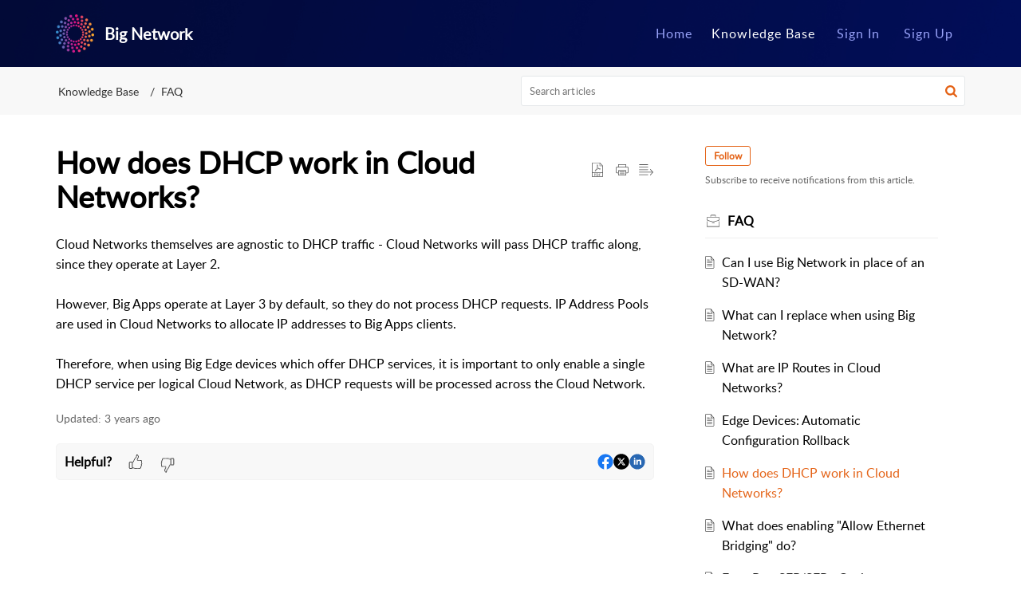

--- FILE ---
content_type: text/javascript;charset=UTF-8
request_url: https://static.zohocdn.com/helpcenter/elegant/js/editorInit.415eecb748747862d473.js
body_size: 1585
content:
/* $Id$ */
function ZohoDeskEditor_Init() {}
ZohoDeskEditor_Init.init = function(crmcsrfparam,crmcsrfValue,hookToOrganize) { // You can use this hook to organize the toolbar and other things
	ZohoDeskEditor_Init.version = `EV${PortalInfo.editorVersion}`;
	ZohoDeskEditor_Init.editorStaticPath = PortalInfo.nimbusEditorUrl;
    ZohoDeskEditor_Init.inlineQuotes = true;
    ZohoDeskEditor_Init.csrfCookieVal = crmcsrfparam;//SupportUI.CurrentPortal.getCSRFToken();
    ZohoDeskEditor_Init.csrfParamVal = crmcsrfValue;//SupportUI.CurrentPortal.getCSRFParamName();
    ZohoDeskEditor_Init.defaultFontSize = "12";
    ZohoDeskEditor_Init.defaultFontFamily = "ProximaNovaRegular, Helvetica, sans-serif";
    ZohoDeskEditor_Init.dropDownTopPadding = 11;
    ZohoDeskEditor_Init.dropDownLeftPadding = 5;
    ZohoDeskEditor_Init.slidebarClass = "KB_Editor_DropDown_Slidebar";
    var agt = navigator.userAgent.toLowerCase();
    ZohoDeskEditor_Init.is_ie = (agt.indexOf("ie") !== -1);
    ZohoDeskEditor_Init.is_safari = (agt.indexOf("safari") !== -1);
    ZohoDeskEditor_Init.is_opera = (agt.indexOf("opera") !== -1);
    ZohoDeskEditor_Init.is_mac = (agt.indexOf("mac") !== -1);
    ZohoDeskEditor_Init.loading = true;
    ZohoDeskEditor_Init.changedTools = ["fontfamily"];
	ZohoDeskEditor_Init.tabKeyHandling = true;
    var loc_Protocol = window.location.protocol;
    var serverNamePref = "";
    var domain = "com";
    var serverNameSuff = "";
    var serverMiddile = ".zohostatic.";
    var deploymentType= window.deploymentType || "US";
    if(deploymentType.indexOf("SKY") > -1){
    	serverMiddile = ".skydeskstatic.";
    	domain = "jp";
    }
    if(deploymentType === "SKYSTAGE"){
    	serverNameSuff = ".stage";
    }
    if(deploymentType.indexOf("RO") > -1){
    	serverNameSuff = "-ro";
    }
    if(["LOC","DEV"].indexOf(deploymentType) > -1){
    	serverNamePref = "local";
    }
    if(deploymentType === "CN"){
    	domain += ".cn";
    }
    if(deploymentType === "EU"){
    	domain = "eu";
    }
    if(deploymentType === "IN"){
    	domain = "in";
    }

    ZohoDeskEditor_Init.jsurl = loc_Protocol + "//" + serverNamePref + "js" + serverNameSuff + serverMiddile + domain + "/zde/" + ZohoDeskEditor_Init.version + "/js/";
    ZohoDeskEditor_Init.cssurl = loc_Protocol + "//" + serverNamePref + "css" + serverNameSuff + serverMiddile + domain + "/zde/" + ZohoDeskEditor_Init.version + "/css/";
    ZohoDeskEditor_Init.imgurl = loc_Protocol + "//" + serverNamePref + "img" + serverNameSuff + serverMiddile + domain + "/zde/" + ZohoDeskEditor_Init.version + "/images/";

    if( ZohoDeskEditor_Init.editorStaticPath ){ // need to remove this check after cdn build move.
        ZohoDeskEditor_Init.jsurl = loc_Protocol + "//" + ZohoDeskEditor_Init.editorStaticPath + "/"+ ZohoDeskEditor_Init.version + "/js/";
        ZohoDeskEditor_Init.cssurl = loc_Protocol + "//" + ZohoDeskEditor_Init.editorStaticPath + "/"+ ZohoDeskEditor_Init.version + "/css/";
        ZohoDeskEditor_Init.imgurl = loc_Protocol + "//" + ZohoDeskEditor_Init.editorStaticPath + "/"+ ZohoDeskEditor_Init.version + "/images/";
    }

    ZohoDeskEditor_Init.toolbarOrder = [
			["bold", "Bold (Ctrl+B)", "#KBEditortools_txtbold", "KBEditortools-txtbold"],
			["italic", "Italic (Ctrl+I)", "#KBEditortools_txtitalic", "KBEditortools-txtitalic"],
			["underline", "Underline (Ctrl+U)", "#KBEditortools_txtunderline", "KBEditortools-txtunderline"],
			["forecolor", "Font color", "#KBEditortools_clrpick", "KBEditortools-clrpick"],
            ["backcolor", "Background color", "#KBEditortools_bgclr", "KBEditortools-bgclr"],
			["fontSize", "Font size", "#KBEditortools_block_down_arrow", "KB_Editor_Bdr_div TextSize_Type"],
            ["alignoptions", "Align", "#KBEditortools_align_left", "KBEditortools-align-left"],
            ["listoptions", "Lists", "#KBEditortools_list_round", "KBEditortools-list-round"],
            ["indentoptions", "Indent", "#KBEditortools_increaseindent", "KBEditortools-increaseindent"],
            ["attach", "Insert image", "#KBEditortools_insertimage", "KBEditortools-insertimage"],
            ["removeFormat", "Clear formatting", "#KBEditortools_clr", "KBEditortools-clr"],
			["insertoptions", "Insert options", "#KBEditortools_block_down_arrow", "KB_Editor_Bdr_div Insert_Type"],
			["styletext", "Text Style", "#KBEditortools_txtbgclr", "KBEditortools-txtbgclr"],
			["plaintext", "Plain text", "#KBEditortools_arrow", "KB_Editor_PlainText KB_Editor_FullScreen"]
    ];

    ZohoDeskEditor_Init.heading = [{
			"htm": "Heading 1",
			"datAttr": "h1"
		},
		{
			"htm": "Heading 2",
			"datAttr": "h2"
		},
		{
			"htm": "Heading 3",
			"datAttr": "h3"
		},
		{
			"htm": "Normal",
			"datAttr": "p"
		}
    ];
    ZohoDeskEditor_Init.insertoptions = [{
	        "htm": "Insert link",
	        "datAttr": "link",
	        "iconClass":"KBEditortools-insertlink",
	        "svgId" : "#KBEditortools_insertlink"
	    },
	    {
	        "htm": "Remove link",
	        "datAttr": "unlink",
	        "iconClass":"KBEditortools-removelink",
	        "svgId" : "#KBEditortools_removelink"

	    },
    	{
	        "htm": "Insert HTML",
	        "datAttr": "object",
	        "iconClass":"KBEditortools-embed2",
	        "svgId" : "#KBEditortools_embed_2"
	    },
	    {
			"htm" : "Edit HTML",
			"datAttr" : "edithtml",
			"iconClass":"KBEditortools-embed2",
	        "svgId" : "#KBEditortools_embed_2"
    	},
    	{
	    	"htm": "Insert table",
        	"datAttr": "table",
        	"iconClass":"KBEditortools-inserttable",
	        "svgId" : "#KBEditortools_inserttable"
	    },
    	{
	        "htm": "Insert horizontal rule",
	        "datAttr": "inserthorizontalrule",
	        "iconClass":"KBEditortools-hr",
	        "svgId" : "#KBEditortools_hr"
	    },
	    {
	        "htm": "Insert code",
	        "datAttr": "code",
	        "iconClass":"KBEditortools-code",
	        "svgId" : "#KBEditortools_code"
	    }
    ];

    ZohoDeskEditor_Init.align = [{
            "htm": "Align left",
            "datAttr": "justifyleft",
            "iconClass":"KBEditortools-align-left",
            "svgId" : "#KBEditortools_align_left"
        },
        {
            "htm": "Align right",
            "datAttr": "justifyright",
            "iconClass":"KBEditortools-align-right",
            "svgId" : "#KBEditortools_align_right"
        },
        {
            "htm": "Align justify",
            "datAttr": "justifyfull",
            "iconClass":"KBEditortools-align-justify",
            "svgId" : "#KBEditortools_align_justify"
        },
        {
            "htm": "Align center",
            "datAttr": "justifycenter",
            "iconClass":"KBEditortools-align-center",
            "svgId" : "#KBEditortools_align_center"
        }
    ];
    ZohoDeskEditor_Init.list = [{
            "htm": "Bullets",
            "datAttr": "insertunorderedlist",
            "iconClass":"KBEditortools-list-round",
            "svgId" : "#KBEditortools_list_round"
        },
        {
            "htm": "Numbering",
            "datAttr": "insertorderedlist",
            "iconClass":"KBEditortools-list-number",
            "svgId" : "#KBEditortools_list_number"
        }
    ];

    ZohoDeskEditor_Init.indent = [{
            "htm": "Increase indent",
            "datAttr": "indent",
            "iconClass":"KBEditortools-increaseindent",
            "svgId" : "#KBEditortools_increaseindent"
        },
        {
            "htm": "Decrease indent",
            "datAttr": "outdent",
            "iconClass":"KBEditortools-decreaseindent",
            "svgId" : "#KBEditortools_decreaseindent"
        }
    ];

    ZohoDeskEditor_Init.attachDrop = [{
            "clk": function(editor) {
            	editor.uploadImage("load");
                if (ZohoDeskEditor_Init.needEditorStats) {
                    editor.updateCount("image");
                }
            },
            "htm": "Upload",
            "iconClass" : "KBEditortools-upload",
            "svgId" : "#KBEditortools_upload"
        },
        {
            "clk": function(editor) {
            	editor.uploadImage("url");
            	if (ZohoDeskEditor_Init.needEditorStats) {
                    editor.updateCount("image");
                }
            },
            "htm": "URL",
            "iconClass" : "KBEditortools-sphere",
            "svgId" : "#KBEditortools_sphere"
        }
    ];

    ZohoDeskEditor_Init.fontSize = [{
            "htm": "8",
            "datAttr": "1"
        },
        {
            "htm": "10",
            "datAttr": "2"
        },
        {
            "htm": "12",
            "datAttr": "3"
        },
        {
            "htm": "14",
            "datAttr": "4"
        },
        {
            "htm": "18",
            "datAttr": "5"
        },
        {
            "htm": "24",
            "datAttr": "6"
        },
        {
            "htm": "36",
            "datAttr": "7"
        }
    ];

};
ZohoDeskEditor_Init.init("crmcsrfparam","");


--- FILE ---
content_type: text/javascript;charset=UTF-8
request_url: https://static.zohocdn.com/helpcenter/elegant/js/main.1e7c3f9987e84c28ba4e_.js
body_size: 176422
content:
(window.HelpCenterTheme4Jsonp=window.HelpCenterTheme4Jsonp||[]).push([[12],{"./src/AccessibilitySettings/AccessibilityKeyNav/AccessibilityKeyboardNavigation.css":function(e,t,n){e.exports={common:"AccessibilityKeyboardNavigation__common",focusVisible:"AccessibilityKeyboardNavigation__focusVisible"}},"./src/AccessibilitySettings/AccessibilityKeyNav/AccessibilityKeyboardNavigation.js":function(e,t,n){"use strict";n.r(t),n.d(t,"checkInputField",(function(){return I})),n.d(t,"isPopupNode",(function(){return v}));var o=n("./node_modules/@zohodesk/react-cli/node_modules/@babel/runtime/helpers/classCallCheck.js"),a=n.n(o),r=n("./node_modules/@zohodesk/react-cli/node_modules/@babel/runtime/helpers/createClass.js"),i=n.n(r),c=n("./node_modules/@zohodesk/react-cli/node_modules/@babel/runtime/helpers/assertThisInitialized.js"),s=n.n(c),l=n("./node_modules/@zohodesk/react-cli/node_modules/@babel/runtime/helpers/inherits.js"),u=n.n(l),d=n("./node_modules/@zohodesk/react-cli/node_modules/@babel/runtime/helpers/possibleConstructorReturn.js"),m=n.n(d),p=n("./node_modules/@zohodesk/react-cli/node_modules/@babel/runtime/helpers/getPrototypeOf.js"),f=n.n(p),_=n("./node_modules/@zohodesk/react-cli/node_modules/react/index.js"),E=n.n(_),h=n("./src/AccessibilitySettings/AccessibilityKeyNav/AccessibilityKeyboardNavigation.css"),C=n.n(h),S="input, textarea, select, iframe.KB_Editor_iframe, [role='listbox']",g={HEADING_SELECTOR:"h1, h2, h3, h4, h5, h6, [role='heading']",BUTTON_SELECTOR:"button, [role='button']",MENU_SELECTOR:"nav, [role='navigation']",SUB_MENU_SELECTOR:"li, a, button, [role='menuitem']",FORM_ELEMENT_SELECTOR:S,TAB_KEY_SELECTOR:'[tabindex="0"],[role="contentinfo"],[role="main"],'.concat("h1, h2, h3, h4, h5, h6, [role='heading']",",").concat("button, [role='button']",",").concat("nav, [role='navigation']",",").concat(S,",").concat("a")};function T(e){var t=function(){if("undefined"==typeof Reflect||!Reflect.construct)return!1;if(Reflect.construct.sham)return!1;if("function"==typeof Proxy)return!0;try{return Boolean.prototype.valueOf.call(Reflect.construct(Boolean,[],(function(){}))),!0}catch(e){return!1}}();return function(){var n,o=f()(e);if(t){var a=f()(this).constructor;n=Reflect.construct(o,arguments,a)}else n=o.apply(this,arguments);return m()(this,n)}}var b=function(e){return!!(e&&e.getAttribute&&e.getAttribute("data-acbt-node"))},O=function(e,t,n,o){var a=e?(t-1+n)%n:(t+1)%n;return a=o||document.querySelector(".zhc_navigation_focus")?a:0},I=function(e){return!!e&&("INPUT"===e.tagName||"TEXTAREA"===e.tagName||"SELECT"===e.tagName||"OPTION"===e.tagName||("true"===e.getAttribute("contenteditable")||!("IFRAME"!==e.nodeName||!e.classList.contains("KB_Editor_iframe"))))};var v=function(e){if(!e)return e;for(var t=e;null!=t;){if("PORTAL"===t.nodeName){t=null;break}if(t.getAttribute("aria-haspopup"))return t;t=t.parentElement}return null},y=function(e){u()(n,e);var t=T(n);function n(e){var o;return a()(this,n),(o=t.call(this,e)).state={isSkipOptionUsed:!1,isTyping:!1,lastFocusedHeadingIndex:-1,lastFocusedButtonIndex:-1,lastFocusedMenuIndex:-1,lastFocusedFormIndex:-1,currentMenuSubIndex:-1,lastFocusedTabIndex:-1},o.headingElements=[],o.buttonElements=[],o.menuElements=[],o.formElements=[],o.isVisible=o.isVisible.bind(s()(o)),o.cacheDOMElements=o.cacheDOMElements.bind(s()(o)),o.focusElement=o.focusElement.bind(s()(o)),o.handleMouseDown=o.handleMouseDown.bind(s()(o)),o.handleKeyDown=o.handleKeyDown.bind(s()(o)),o.handleKeyPress=o.handleKeyPress.bind(s()(o)),o.handleEditorKeydown=o.handleEditorKeydown.bind(s()(o)),o.removeHighlightedClasses=o.removeHighlightedClasses.bind(s()(o)),o.accessSelectedField=o.accessSelectedField.bind(s()(o)),o.accessAccessibilitySkipOption=o.accessAccessibilitySkipOption.bind(s()(o)),o.removeEditFieldFocus=o.removeEditFieldFocus.bind(s()(o)),o.addDeskeditorEvents=o.addDeskeditorEvents.bind(s()(o)),o.removeDeskeditorEvents=o.removeDeskeditorEvents.bind(s()(o)),o.handleTabNavigation=o.handleTabNavigation.bind(s()(o)),o.handleHeadingNavigation=o.handleHeadingNavigation.bind(s()(o)),o.onEnterSelectedField=o.onEnterSelectedField.bind(s()(o)),o}return i()(n,[{key:"handleKeyDown",value:function(e){var t=this;if(!(e.metaKey||e.ctrlKey||e.altKey)){var n=e.key,o=e.shiftKey;"Enter"===n&&this.accessAccessibilitySkipOption();var a=I(document.activeElement);if(!this.state.isTyping&&!a||"Tab"===n)switch(this.cacheDOMElements(),n.toLowerCase()){case"tab":e.preventDefault(),-1!=this.state.lastFocusedTabIndex&&this.resetNavigationIndices("tab"),this.handleTabNavigation(o);break;case"h":this.resetNavigationIndices("heading"),this.handleHeadingNavigation(o);break;case"b":this.resetNavigationIndices("button"),this.handleButtonElementNavigation(o);break;case"m":e.preventDefault(),this.resetNavigationIndices("menu",(function(){t.handleMenuNavigation(o)}));break;case"f":e.preventDefault(),this.resetNavigationIndices("form",(function(){t.handleFormNavigation(o)}));break;case"arrowright":this.handleSubMenuNavigation("right");break;case"arrowleft":this.handleSubMenuNavigation("left")}}}},{key:"handleKeyPress",value:function(e){var t=this,n=e.key;I(document.activeElement)||"Enter"!==n||setTimeout((function(){t.accessSelectedField()}),100),"Escape"!==n||setTimeout((function(){t.removeEditFieldFocus()}),100)}},{key:"handleEditorKeydown",value:function(e){if("Tab"==e.key)return this.handleKeyDown(e)}},{key:"ensureFocusable",value:function(e){e.forEach((function(e){e.setAttribute("tabIndex","0")}))}},{key:"isVisible",value:function(e){var t=this.state.isSkipOptionUsed,n=getComputedStyle(e),o=b(e);return!t&&o?e:"none"!==n.display&&"hidden"!==n.visibility&&null!==e.offsetParent&&"-1"!==e.getAttribute("tabIndex")}},{key:"getVisibleElements",value:function(e){var t=arguments.length>1&&void 0!==arguments[1]?arguments[1]:document;return Array.from(t.querySelectorAll(e)).filter(this.isVisible)}},{key:"cacheDOMElements",value:function(){var e=this.state.searchNode,t=document.querySelector("#container portal");e=e||(t||document),this.headingElements=this.getVisibleElements(g.HEADING_SELECTOR,e),this.buttonElements=this.getVisibleElements(g.BUTTON_SELECTOR,e),this.menuElements=this.getVisibleElements(g.MENU_SELECTOR,e),this.formElements=this.getVisibleElements(g.FORM_ELEMENT_SELECTOR,e),this.tabNavigationElements=this.getVisibleElements(g.TAB_KEY_SELECTOR,e),this.ensureFocusable(this.headingElements),this.ensureFocusable(this.buttonElements),this.ensureFocusable(this.menuElements),this.ensureFocusable(this.formElements),this.ensureFocusable(this.tabNavigationElements)}},{key:"addDeskeditorEvents",value:function(){var e=document.querySelector(".zhc_navigation_focus");"IFRAME"==e.nodeName&&e.contentDocument.addEventListener("keydown",this.handleEditorKeydown)}},{key:"removeDeskeditorEvents",value:function(){var e=document.querySelector(".zhc_navigation_focus");"IFRAME"==e.nodeName&&e.contentDocument.removeEventListener("keydown",this.handleEditorKeydown)}},{key:"addFocusClass",value:function(e){e.classList.add("zhc_navigation_focus")}},{key:"removeFocusClass",value:function(e){e.classList.remove("zhc_navigation_focus")}},{key:"removeHighlightedClasses",value:function(){var e=this;document.querySelectorAll(".zhc_navigation_focus").forEach((function(t){return e.removeFocusClass(t)}))}},{key:"focusElement",value:function(e){var t=I(e);if(e){if(this.removeHighlightedClasses(),this.addFocusClass(e),!t&&this.state.isTyping&&this.setState({isTyping:!1}),e.focus&&e.focus(),t&&"IFRAME"===e.nodeName&&e.classList.contains("KB_Editor_iframe")){var n=e.contentDocument.querySelector("[contenteditable='true']");n.focus&&n.focus(),n.click&&n.click(),this.addDeskeditorEvents()}(function(e){var t=document.body,n=e.getBoundingClientRect(),o=t.getBoundingClientRect(),a=o.top,r=o.bottom,i=o.left,c=o.right;return n.bottom<a||n.top>r||n.right<i||n.left>c})(e)&&e.scrollIntoView&&e.scrollIntoView({behavior:"smooth",block:"center",inline:"center"})}}},{key:"accessAccessibilitySkipOption",value:function(){var e=this,t=this.state.lastFocusedTabIndex;if(-1!=t){var n=this.tabNavigationElements[t];if(b(n)){var o=n.getAttribute("href"),a=document.querySelector(o);this.setState({isSkipOptionUsed:!0},(function(){e.cacheDOMElements();var t=e.tabNavigationElements.indexOf(a);e.setState({lastFocusedTabIndex:t})}))}}}},{key:"accessSelectedField",value:function(e){var t=this;if(!this.state.isTyping){var n=this.state,o=n.lastFocusedHeadingIndex,a=n.lastFocusedButtonIndex,r=n.lastFocusedFormIndex,i=n.lastFocusedMenuIndex,c=n.currentMenuSubIndex,s=n.lastFocusedTabIndex,l=n.popupHeader,u=n.searchNode,d={lastFocusedHeadingIndex:o,lastFocusedButtonIndex:a,lastFocusedFormIndex:r,lastFocusedMenuIndex:i,currentMenuSubIndex:c,lastFocusedTabIndex:s},m=e||document.querySelector(".zhc_navigation_focus"),p=-1!=this.formElements.indexOf(m)?m:null,f=m&&m.getAttribute&&m.getAttribute("aria-haspopup")?m:m?m.querySelector("[aria-haspopup='true']"):null,_=!!(m&&m.getAttribute&&m.getAttribute("aria-hasconfirmation")),E=!(!f&&!l),h=!!(m&&m.getAttribute&&m.getAttribute("area-enter-handled"));I(m);if(_)return this.removeEditFieldFocus(),m.click(),void setTimeout((function(){var e=document.querySelector('[data-id="confirm_box"]');e&&t.setState({searchNode:e,popupHeader:l||m,prevNavIndexDetails:t.state.prevNavIndexDetails}),t.focusElement(e)}),100);if(p&&!E){this.state.isTyping||this.setState({isTyping:!0});var C=m.querySelector("select,[role='listbox']");if("IFRAME"==p.nodeName)p=p.contentDocument.querySelector("[contenteditable='true']");else C&&p.click();p.focus&&p.focus()}else if(E)if(u)!m||h||e||m.click(),this.removeEditFieldFocus();else{var S=!!(f&&f.getAttribute&&f.getAttribute("area-enter-handled"));e||S||f.click();var g=document.querySelector("[aria-hidden='false']");g&&this.focusElement(g),this.resetNavigationIndices(),this.setState({popupHeader:f,searchNode:g,prevNavIndexDetails:d},(function(){(g?g.getAttribute("aria-select-initial-field"):null)&&(t.cacheDOMElements(),t.handleTabNavigation(!1))}))}else m&&!e&&!h&&m.click()}}},{key:"removeEditFieldFocus",value:function(){"INPUT"===document.activeElement.tagName||document.activeElement.tagName;var e=this.state,t=e.popupHeader,n=e.searchNode,o=e.prevNavIndexDetails;if(n){var a=Object.assign({},o,{popupHeader:null,searchNode:null});return this.setState(a),void this.focusElement(t)}}},{key:"handleHeadingNavigation",value:function(e){if(0!==this.headingElements.length){var t=document.querySelector(".zhc_navigation_focus"),n=t?this.headingElements.indexOf(t):-1,o=O(e,n,this.headingElements.length),a=this.headingElements[o];this.focusElement(a),this.setState({lastFocusedHeadingIndex:o})}}},{key:"handleButtonElementNavigation",value:function(e){if(0!==this.buttonElements.length){var t=document.querySelector(".zhc_navigation_focus"),n=t?this.buttonElements.indexOf(t):-1,o=O(e,n,this.buttonElements.length),a=this.buttonElements[o];this.focusElement(a),this.setState({lastFocusedButtonIndex:o})}}},{key:"handleMenuNavigation",value:function(e){if(0!==this.menuElements.length){var t=document.querySelector(".zhc_navigation_focus"),n=t?this.menuElements.indexOf(t):-1,o=O(e,n,this.menuElements.length),a=this.menuElements[o];this.focusElement(a),this.setState({lastFocusedMenuIndex:o,currentMenuSubIndex:-1})}}},{key:"handleFormNavigation",value:function(e){this.state.lastFocusedFormIndex;if(0!==this.formElements.length){var t=document.querySelector(".zhc_navigation_focus"),n=t?this.formElements.indexOf(t):-1,o=O(e,n,this.formElements.length),a=this.formElements[o];this.focusElement(a),this.setState({lastFocusedFormIndex:o})}}},{key:"handleMouseDown",value:function(e){var t=document.querySelector(".zhc_navigation_focus"),n=t&&t.getAttribute&&t.getAttribute("aria-haspopup")?t:null,o=!!n,a=v(e.target);if(t&&o&&a)return e.preventDefault(),this.onEnterSelectedField(e,n);this.removeHighlightedClasses(),this.resetNavigationIndices()}},{key:"handleSubMenuNavigation",value:function(e){var t=this.state,n=t.lastFocusedMenuIndex,o=t.currentMenuSubIndex;if(-1!==n&&0!==this.menuElements.length){var a=this.menuElements[n],r=this.getVisibleElements(g.SUB_MENU_SELECTOR,a);if(0!==r.length){var i;"right"===e?i=(o+1)%r.length:"left"===e&&(i=(o-1+r.length)%r.length);var c=r[i];this.focusElement(c),this.setState({currentMenuSubIndex:i})}}}},{key:"onEnterSelectedField",value:function(e,t){var n=this;setTimeout((function(){n.accessSelectedField(t)}),100)}},{key:"handleTabNavigation",value:function(e){if(0!==this.tabNavigationElements.length){var t=this.state,n=t.lastFocusedHeadingIndex,o=t.lastFocusedButtonIndex,a=t.lastFocusedFormIndex,r=t.lastFocusedMenuIndex,i=t.currentMenuSubIndex,c=t.lastFocusedTabIndex,s=t.searchNode,l={lastFocusedHeadingIndex:n,lastFocusedButtonIndex:o,lastFocusedFormIndex:a,lastFocusedMenuIndex:r,currentMenuSubIndex:i,lastFocusedTabIndex:c},u=document.querySelector('[data-id="confirm_box"]'),d=document.querySelector(".zhc_navigation_focus");if(d||(d=function(e){for(var t=document.activeElement,n=null;t;){if("BODY"===t.nodeName||"HTML"===t.nodeName){n=null,t=null;break}if(e.includes(t)){n=t;break}t=t?t.parentNode:null}return n}(this.tabNavigationElements)),s||!u||u==d){var m=d?this.tabNavigationElements.indexOf(d):-1,p=O(e,m,this.tabNavigationElements.length,d),f=this.tabNavigationElements[p];this.focusElement(f),this.setState({lastFocusedTabIndex:p})}else{this.setState({searchNode:u,popupHeader:d,prevNavIndexDetails:l},(function(){this.focusElement(u),this.resetNavigationIndices(),this.cacheDOMElements();var t=d?this.tabNavigationElements.indexOf(d):-1,n=O(e,t,this.tabNavigationElements.length,d),o=this.tabNavigationElements[n];this.focusElement(o),this.setState({lastFocusedTabIndex:n})}))}}}},{key:"resetNavigationIndices",value:function(e,t){var n=this.state,o=n.lastFocusedHeadingIndex,a=n.lastFocusedButtonIndex,r=n.lastFocusedFormIndex,i=n.lastFocusedMenuIndex,c=n.currentMenuSubIndex,s=n.lastFocusedTabIndex,l=n.popupHeader,u=n.searchNode,d=n.prevNavIndexDetails;e||(l=null,u=null,d=null),"heading"!==e&&(o=-1),"button"!==e&&(a=-1),"form"!==e&&(r=-1),"menu"!==e&&(i=-1,c=-1),"tab"!==e&&(s=-1),this.setState({lastFocusedHeadingIndex:o,lastFocusedButtonIndex:a,lastFocusedFormIndex:r,lastFocusedMenuIndex:i,currentMenuSubIndex:c,lastFocusedTabIndex:s,popupHeader:l,searchNode:u,prevNavIndexDetails:d},(function(){t&&t()}))}},{key:"componentDidMount",value:function(){this.updateKeyboardListeners()}},{key:"componentDidUpdate",value:function(e){var t,n;!0===(null===(t=e.accessibilityFields)||void 0===t?void 0:t.keyboardNavigation)!==(!0===(null===(n=this.props.accessibilityFields)||void 0===n?void 0:n.keyboardNavigation))&&this.updateKeyboardListeners()}},{key:"updateKeyboardListeners",value:function(){this.removeKeyboardListeners();var e=this.props.accessibilityFields;!0===(null==e?void 0:e.keyboardNavigation)&&(document.addEventListener("keydown",this.handleKeyDown,{capture:!0}),document.addEventListener("keyup",this.handleKeyPress,{capture:!0}),document.addEventListener("mousedown",this.handleMouseDown),document.addEventListener("pointerdown",this.handleMouseDown),document.addEventListener("touchstart",this.handleMouseDown))}},{key:"removeKeyboardListeners",value:function(){document.removeEventListener("keydown",this.handleKeyDown,{capture:!0}),document.removeEventListener("keyup",this.handleKeyPress,{capture:!0}),document.removeEventListener("mousedown",this.handleMouseDown),document.removeEventListener("pointerdown",this.handleMouseDown),document.removeEventListener("touchstart",this.handleMouseDown)}},{key:"componentWillUnmount",value:function(){this.removeKeyboardListeners()}},{key:"render",value:function(){var e=this,t=this.props,n=t.children,o=t.customClassNames,a=void 0===o?{}:o,r=t.bindEvent,i=a.box,c=void 0===i?"":i;return"document"==r?E.a.createElement(E.a.Fragment,null," ",n," "):E.a.createElement("div",{ref:function(t){e.getEle=t},"data-keyboard-root":!0,className:C.a.common+" "+c}," ",n," ")}}]),n}(_.Component);t.default=y},"./src/AccessibilitySettings/AccessibilityModes/accessibilityFieldsIds.constants.js":function(e,t,n){"use strict";n.d(t,"a",(function(){return o}));var o={adhdFriendly:"adhdFriendly",astigmatism:"astigmatism",blindness:"blindness",colorBlind:"colorBlind",dyslexiaFriendly:"dyslexiaFriendly",epilepsySafe:"epilepsySafe",forOlderUsers:"forOlderUsers",lowVision:"lowVision",motorDisabilities:"motorDisabilities",seizureSafe:"seizureSafe",keyboardNavigation:"keyboardNavigation",themesDefault:"themesDefault",nightMode:"nightMode",themeAuto:"themeAuto",contentScaling:"contentScaling",asideLeftLayout:"asideLeftLayout",asideRightLayout:"asideRightLayout",defaultWidth:"defaultWidth",fullWidth:"fullWidth",fontSize:"fontSize",textSpacing:"textSpacing",textAlignLeft:"textAlignLeft",textAlignCenter:"textAlignCenter",textAlignRight:"textAlignRight",lowContrast:"lowContrast",mediumContrast:"mediumContrast",highContrast:"highContrast",lowSaturation:"lowSaturation",monochrome:"monochrome",highSaturation:"highSaturation",underlineLinks:"underlineLinks",emphasizeFocusArea:"emphasizeFocusArea",highlightHeadings:"highlightHeadings",highlightHovers:"highlightHovers",bigBlackCursor:"bigBlackCursor",bigWhiteCursor:"bigWhiteCursor",adjustCursorSize:"adjustCursorSize",selectToSpeak:"selectToSpeak",stopAnimation:"stopAnimation",textMagnify:"textMagnify",readingGuide:"readingGuide",readingMask:"readingMask",largeMaskSize:"largeMaskSize",mediumMaskSize:"mediumMaskSize",smallMaskSize:"smallMaskSize"}},"./src/AccessibilitySettings/AccessibilityModes/mutualExclusionGroups.js":function(e,t,n){"use strict";n.d(t,"a",(function(){return a}));var o=n("./src/AccessibilitySettings/AccessibilityModes/accessibilityFieldsIds.constants.js"),a={contrast:[o.a.lowContrast,o.a.mediumContrast,o.a.highContrast,o.a.lowSaturation,o.a.monochrome,o.a.highSaturation],cursor:[o.a.bigBlackCursor,o.a.bigWhiteCursor],theme:[o.a.themesDefault,o.a.themeAuto,o.a.nightMode],layout:[o.a.asideLeftLayout,o.a.asideRightLayout],width:[o.a.defaultWidth,o.a.fullWidth],textAlign:[o.a.textAlignLeft,o.a.textAlignCenter,o.a.textAlignRight],maskSize:[o.a.largeMaskSize,o.a.mediumMaskSize,o.a.smallMaskSize]}},"./src/AccessibilitySettings/CommonFunction/AccessibilityCommonActions.js":function(e,t,n){"use strict";n.d(t,"a",(function(){return r}));var o=n("./src/actionConstants.js"),a=n("./src/selector.js");function r(){var e=arguments.length>0&&void 0!==arguments[0]?arguments[0]:"all",t=arguments.length>1?arguments[1]:void 0;return function(n,r){var i=r(),c=Object(a.B)(i),s=localStorage.getItem(c)||"{}",l=JSON.parse(s);return"column"==e?l.isReverse=t:"layout"==e?l.isFullwidth=t:"font"==e?l.fontSize=t:"columnHide"==e?l.columnHide=t:"sideBar"==e?l.sidebar=t:"isAccessibilityPanelOpen"===e?l.isAccessibilityPanelOpen=t:"widgetPosition"===e&&(l.isLeftPosition=t),localStorage.setItem(c,JSON.stringify(l)),n({type:o.d.CUSTOM_SETTINGS_CHANGE,data:l})}}},"./src/AccessibilitySettings/CommonFunction/accessibilityClassGenerator.js":function(e,t,n){"use strict";n.d(t,"c",(function(){return b})),n.d(t,"a",(function(){return O}));var o=n("./node_modules/@zohodesk/react-cli/node_modules/@babel/runtime/helpers/toConsumableArray.js"),a=n.n(o),r=n("./node_modules/@zohodesk/react-cli/node_modules/@babel/runtime/helpers/typeof.js"),i=n.n(r),c=n("./node_modules/@zohodesk/react-cli/node_modules/@babel/runtime/helpers/defineProperty.js"),s=n.n(c),l=n("./node_modules/@zohodesk/react-cli/node_modules/@babel/runtime/helpers/slicedToArray.js"),u=n.n(l),d={adhdFriendly:"ac_adhd_friendly",astigmatism:"ac_astigmatism",blindness:"ac_blindness",colorBlind:"ac_color_blind",dyslexiaFriendly:"ac_dyslexia_friendly",epilepsySafe:"ac_epilepsy_safe",forOlderUsers:"ac_older_users",lowVision:"ac_low_vision",motorDisabilities:"ac_motor_disabilities",seizureSafe:"ac_seizure_safe",keyboardNavigation:"ac_keyboard_navigation",themesDefault:"ac_theme_default",nightMode:"ac_night_mode",themeAuto:"ac_theme_auto",contentScaling:"ac_content_scaling",asideLeftLayout:"ac_aside_left",asideRightLayout:"ac_aside_right",defaultWidth:"ac_default_width",fullWidth:"ac_full_width",fontSize:"ac_font_size",textSpacing:"ac_text_spacing",textAlignLeft:"ac_text_align_left",textAlignCenter:"ac_text_align_center",textAlignRight:"ac_text_align_right",lowContrast:"ac_low_contrast",mediumContrast:"ac_medium_contrast",highContrast:"ac_high_contrast",lowSaturation:"ac_low_saturation",monochrome:"ac_monochrome",highSaturation:"ac_high_saturation",underlineLinks:"ac_underline_links",emphasizeFocusArea:"ac_emphasize_focus_area",highlightHeadings:"ac_highlight_headings",highlightHovers:"ac_highlight_hovers",bigBlackCursor:"ac_big_black_cursor",bigWhiteCursor:"ac_big_white_cursor",adjustCursorSize:"ac_cursor_size",selectToSpeak:"ac_select_to_speak",stopAnimation:"ac_stop_animation",textMagnify:"ac_text_magnify",readingMask:"ac_reading_mask",largeMaskSize:"ac_large_mask_size",mediumMaskSize:"ac_medium_mask_size",smallMaskSize:"ac_small_mask_size",readingGuide:"ac_reading_guide"},m={ac_reading_mask:"readingMask.switchChecked",ac_large_mask_size:"largeMaskSize.radioChecked",ac_medium_mask_size:"mediumMaskSize.radioChecked",ac_small_mask_size:"smallMaskSize.radioChecked",ac_reading_guide:"readingGuide.switchChecked",ac_night_mode:"nightMode.radioChecked",ac_theme_default:"themesDefault.radioChecked",ac_theme_auto:"themeAuto.radioChecked",ac_content_scaling:"contentScaling.selectedValue",ac_keyboard_navigation:"keyboardNavigation.switchChecked",ac_text_spacing:"textSpacing.selectedValue",ac_font_size:"fontSize.selectedValue",ac_emphasize_focus_area:"emphasizeFocusArea.switchChecked",ac_highlight_headings:"highlightHeadings.switchChecked",ac_underline_links:"underlineLinks.switchChecked",ac_low_contrast:"lowContrast.switchChecked",ac_medium_contrast:"mediumContrast.switchChecked",ac_high_contrast:"highContrast.switchChecked",ac_cursor_size:"adjustCursorSize.selectedValue",ac_big_black_cursor:"bigBlackCursor.switchChecked",ac_big_white_cursor:"bigWhiteCursor.switchChecked",ac_low_saturation:"lowSaturation.switchChecked",ac_monochrome:"monochrome.switchChecked",ac_high_saturation:"highSaturation.switchChecked",ac_highlight_hovers:"highlightHovers.switchChecked",ac_full_width:"fullWidth.radioChecked",ac_default_width:"defaultWidth.radioChecked",ac_aside_left:"asideLeftLayout.radioChecked",ac_aside_right:"asideRightLayout.radioChecked",ac_text_align_left:"textAlignLeft.radioChecked",ac_text_align_center:"textAlignCenter.radioChecked",ac_text_align_right:"textAlignRight.radioChecked",ac_text_magnify:"textMagnify.switchChecked",ac_select_to_speak:"selectToSpeak.switchChecked",ac_stop_animation:"stopAnimation.switchChecked"},p=n("./src/AccessibilitySettings/AccessibilityModes/accessibilityFieldsIds.constants.js"),f=n("./src/AccessibilitySettings/CommonFunction/darkThemeLogic.js"),_=n("./src/AccessibilitySettings/CommonFunction/accessibilityDefaults.js"),E=n("./src/AccessibilitySettings/AccessibilityModes/mutualExclusionGroups.js");function h(e,t){var n="undefined"!=typeof Symbol&&e[Symbol.iterator]||e["@@iterator"];if(!n){if(Array.isArray(e)||(n=function(e,t){if(!e)return;if("string"==typeof e)return C(e,t);var n=Object.prototype.toString.call(e).slice(8,-1);"Object"===n&&e.constructor&&(n=e.constructor.name);if("Map"===n||"Set"===n)return Array.from(e);if("Arguments"===n||/^(?:Ui|I)nt(?:8|16|32)(?:Clamped)?Array$/.test(n))return C(e,t)}(e))||t&&e&&"number"==typeof e.length){n&&(e=n);var o=0,a=function(){};return{s:a,n:function(){return o>=e.length?{done:!0}:{done:!1,value:e[o++]}},e:function(e){throw e},f:a}}throw new TypeError("Invalid attempt to iterate non-iterable instance.\nIn order to be iterable, non-array objects must have a [Symbol.iterator]() method.")}var r,i=!0,c=!1;return{s:function(){n=n.call(e)},n:function(){var e=n.next();return i=e.done,e},e:function(e){c=!0,r=e},f:function(){try{i||null==n.return||n.return()}finally{if(c)throw r}}}}function C(e,t){(null==t||t>e.length)&&(t=e.length);for(var n=0,o=new Array(t);n<t;n++)o[n]=e[n];return o}function S(e,t){var n=Object.keys(e);if(Object.getOwnPropertySymbols){var o=Object.getOwnPropertySymbols(e);t&&(o=o.filter((function(t){return Object.getOwnPropertyDescriptor(e,t).enumerable}))),n.push.apply(n,o)}return n}function g(e){for(var t=1;t<arguments.length;t++){var n=null!=arguments[t]?arguments[t]:{};t%2?S(Object(n),!0).forEach((function(t){s()(e,t,n[t])})):Object.getOwnPropertyDescriptors?Object.defineProperties(e,Object.getOwnPropertyDescriptors(n)):S(Object(n)).forEach((function(t){Object.defineProperty(e,t,Object.getOwnPropertyDescriptor(n,t))}))}return e}var T=function(e){var t=d,n=m,o=new Set,a=function(e){(function(e){for(var t=0,n=Object.entries(E.a);t<n.length;t++){var o=u()(n[t],2),a=(o[0],o[1]);if(a.includes(e))return a.filter((function(t){return t!==e}))}return[]})(e).forEach((function(e){var n=t[e];n&&o.delete(n)}))};Object.entries(e).forEach((function(r){var i=u()(r,2),c=i[0],l=i[1];if(null!=l&&""!==l&&function(t){var n,o=(n={},s()(n,p.a.adjustCursorSize,(function(){return!0===e[p.a.bigBlackCursor]||!0===e[p.a.bigWhiteCursor]})),s()(n,p.a.largeMaskSize,(function(){return!0===e[p.a.readingMask]})),s()(n,p.a.mediumMaskSize,(function(){return!0===e[p.a.readingMask]})),s()(n,p.a.smallMaskSize,(function(){return!0===e[p.a.readingMask]})),s()(n,p.a.contentScaling,(function(){return void 0!==e[t]})),s()(n,p.a.fontSize,(function(){return void 0!==e[t]})),s()(n,p.a.textSpacing,(function(){return void 0!==e[t]})),n);return o[t]?o[t]():void 0!==e[t]}(c)){var d=function(e){return t[e]||Object.keys(n).find((function(t){return n[t].startsWith(e)}))}(c);d&&("boolean"==typeof l&&!0===l&&(o.add(d),a(c)),"string"!=typeof l&&"number"!=typeof l||(o.add(d),function(e,t){Array.from(o).forEach((function(t){t.startsWith(e+"_")&&o.delete(t)})),o.add("".concat(e,"_").concat(t))}(d,l)))}}));var r="dark"===localStorage.getItem("autoThemeState"),i="dark"===f.a.getSystemBasedTheme();return r&&!i&&localStorage.removeItem("autoThemeState"),r&&i&&o.add("ac_auto_night_mode"),Array.from(o).join(" ")},b=function(e){if(!e||"object"!==i()(e)){var t=Object(_.a)();return T(t)}var n=g(g({},Object(_.a)()),e);return T(n)},O=function(e){if(!e||0===Object.keys(e).length)return Object(_.a)();var t={};return Object.entries(e).forEach((function(e){var n=u()(e,2),o=n[0],a=n[1];a&&("boolean"!=typeof a&&"string"!=typeof a&&"number"!=typeof a?(a.isSwitch&&void 0!==a.switchChecked&&(t[o]=a.switchChecked),a.isRadio&&void 0!==a.radioChecked&&(t[o]=a.radioChecked),(a.showSlider||a.showDropDown)&&void 0!==a.selectedValue&&(t[o]=a.selectedValue)):t[o]=a)})),t},I=function(e){if(e){var t=document.querySelector("#container portal");if(t){var n=b(e).split(" ").filter(Boolean),o=t.className.split(" ").filter(Boolean).filter((function(e){return!e.startsWith("ac_")}));t.className=[].concat(a()(o),a()(n)).join(" ")}}};t.b={generateAccessibilityClasses:b,convertAccessibilityFieldsToIdValuePairs:O,updatePortalContainerClasses:I,removeSliderClassesFromDOM:function(e){var t=d[e];if(t){var n=document.querySelector("#container portal");if(n){var o=n.className.split(" ").filter(Boolean).filter((function(e){return!e.startsWith(t)||e===t}));n.className=o.join(" ")}}},initPersistentAccessibility:function(){var e=function(){var e=window.reduxStore;if(e){var t,n=null===(t=e.getState().accessibilityUIState)||void 0===t?void 0:t.accessibilityFields;if(n){var o=O(n);I(o)}}};window.addEventListener("load",(function(){setTimeout(e,25)}));var t=new MutationObserver((function(t){var n,o=h(t);try{for(o.s();!(n=o.n()).done;){var a=n.value;if("childList"===a.type&&Array.from(a.addedNodes).some((function(e){var t,n;return"portal"===(null===(t=e.nodeName)||void 0===t?void 0:t.toLowerCase())||(null===(n=e.querySelector)||void 0===n?void 0:n.call(e,"portal"))}))){setTimeout(e,25);break}}}catch(e){o.e(e)}finally{o.f()}}));setTimeout((function(){var e=document.getElementById("container");e&&t.observe(e,{childList:!0,subtree:!0})}),500)}}},"./src/AccessibilitySettings/CommonFunction/accessibilityDefaults.js":function(e,t,n){"use strict";n.d(t,"b",(function(){return c})),n.d(t,"a",(function(){return s}));var o=n("./node_modules/@zohodesk/react-cli/node_modules/@babel/runtime/helpers/defineProperty.js"),a=n.n(o);function r(e,t){var n=Object.keys(e);if(Object.getOwnPropertySymbols){var o=Object.getOwnPropertySymbols(e);t&&(o=o.filter((function(t){return Object.getOwnPropertyDescriptor(e,t).enumerable}))),n.push.apply(n,o)}return n}var i={adhdFriendly:!1,astigmatism:!1,blindness:!1,colorBlind:!1,dyslexiaFriendly:!1,epilepsySafe:!1,forOlderUsers:!1,lowVision:!1,motorDisabilities:!1,seizureSafe:!1,keyboardNavigation:!1,themesDefault:!0,nightMode:!1,themeAuto:!1,asideLeftLayout:!1,asideRightLayout:!0,defaultWidth:!0,fullWidth:!1,fontSize:100,textSpacing:100,textAlignLeft:!0,textAlignCenter:!1,textAlignRight:!1,lowContrast:!1,mediumContrast:!1,highContrast:!1,lowSaturation:!1,monochrome:!1,highSaturation:!1,underlineLinks:!1,emphasizeFocusArea:!1,highlightHeadings:!1,highlightHovers:!1,bigBlackCursor:!1,bigWhiteCursor:!1,adjustCursorSize:2,selectToSpeak:!1,stopAnimation:!1,textMagnify:!1,readingGuide:!1,readingMask:!1,largeMaskSize:!0,mediumMaskSize:!1,smallMaskSize:!1,contentScaling:100},c=(Object.keys(i),function(e){return void 0!==i[e]?i[e]:null}),s=function(){return function(e){for(var t=1;t<arguments.length;t++){var n=null!=arguments[t]?arguments[t]:{};t%2?r(Object(n),!0).forEach((function(t){a()(e,t,n[t])})):Object.getOwnPropertyDescriptors?Object.defineProperties(e,Object.getOwnPropertyDescriptors(n)):r(Object(n)).forEach((function(t){Object.defineProperty(e,t,Object.getOwnPropertyDescriptor(n,t))}))}return e}({},i)}},"./src/AccessibilitySettings/CommonFunction/darkThemeLogic.js":function(e,t,n){"use strict";n.d(t,"a",(function(){return o}));var o={isEnabled:!1,intervalId:null,lastTheme:null,mediaQuery:null,themeChangeHandler:null,getSystemBasedTheme:function(){return window.matchMedia&&window.matchMedia("(prefers-color-scheme: dark)").matches?"dark":"default"},isDarkThemeActive:function(e){var t=(null==e?void 0:e.themeAuto)||!1,n=(null==e?void 0:e.nightMode)||!1;if(t){var a=o.getSystemBasedTheme(),r=localStorage.getItem("autoThemeState");return"dark"===a||"dark"===r}return n},applyDarkTheme:function(e){var t=arguments.length>1&&void 0!==arguments[1]&&arguments[1],n=document.querySelector("portal");if(!n)return!1;if(e){var o=t?"ac_auto_night_mode":"ac_night_mode";n.classList.add(o),document.body.style.setProperty("background-color","#171717","important"),t&&localStorage.setItem("autoThemeState","dark")}else n.classList.remove("ac_auto_night_mode","ac_night_mode"),document.body.style.removeProperty("background-color"),localStorage.removeItem("autoThemeState");return!0},setupSystemThemeListener:function(){if(window.matchMedia){var e=window.matchMedia("(prefers-color-scheme: dark)"),t=function(e){if(o.isEnabled){var t=e.matches?"dark":"default";o.lastTheme!==t&&("dark"===o.lastTheme&&"default"===t&&localStorage.removeItem("autoThemeState"),o.applyDarkTheme("dark"===t,!0),o.lastTheme=t)}};return o.themeChangeHandler=t,e.addEventListener?e.addEventListener("change",t):e.addListener(t),e}return null},updateDarkTheme:function(e){var t=o.isDarkThemeActive(e),n=(null==e?void 0:e.themeAuto)||!1;o.applyDarkTheme(t,n)},restoreAndCheck:function(e){o.updateDarkTheme(e)},toggle:function(e,t){e&&!o.isEnabled?(o.mediaQuery=o.setupSystemThemeListener(),o.isEnabled=!0,o.restoreAndCheck(t)):!e&&o.isEnabled&&(o.mediaQuery&&(o.mediaQuery.removeEventListener?o.mediaQuery.removeEventListener("change",o.themeChangeHandler):o.mediaQuery.removeListener(o.themeChangeHandler),o.mediaQuery=null,o.themeChangeHandler=null),localStorage.removeItem("autoThemeState"),o.updateDarkTheme(t),o.lastTheme=null,o.isEnabled=!1)}}},"./src/AccessibilitySettings/CommonFunction/highlightHoversLogic.js":function(e,t,n){"use strict";n.d(t,"a",(function(){return o}));var o={isEnabled:!1,currentElement:null,portalElement:null,isContentElement:function(e){var t=e.tagName.toLowerCase();return!!["h1","h2","h3","h4","h5","h6","p","a","button","input","textarea","label","span","strong","em","code","pre","li"].includes(t)||"div"===t&&Array.from(e.childNodes).some((function(e){return e.nodeType===Node.TEXT_NODE&&e.textContent.trim()}))},handleMouseOver:function(e){if(o.isEnabled){var t=e.target;o.isContentElement(t)&&(e.stopPropagation(),o.currentElement&&o.currentElement!==t&&(o.currentElement.style.removeProperty("outline"),o.currentElement.style.removeProperty("outline-offset"),o.currentElement.style.removeProperty("z-index")),o.currentElement=t,t.style.outline="2px solid #6EB5F8",t.style.outlineOffset="2px",t.style.zIndex="10")}},handleMouseOut:function(e){if(o.isEnabled&&o.currentElement){var t=e.target,n=e.relatedTarget;t!==o.currentElement||n&&t.contains(n)||(t.style.removeProperty("outline"),t.style.removeProperty("outline-offset"),t.style.removeProperty("z-index"),o.currentElement=null)}},cleanup:function(){o.currentElement&&(o.currentElement.style.removeProperty("outline"),o.currentElement.style.removeProperty("outline-offset"),o.currentElement.style.removeProperty("z-index"),o.currentElement=null)},toggle:function(e){if(e&&!o.isEnabled){var t=document.querySelector("#container portal");if(!t)return;t.addEventListener("mouseover",o.handleMouseOver,!0),t.addEventListener("mouseout",o.handleMouseOut,!0),o.portalElement=t,o.isEnabled=!0}else!e&&o.isEnabled&&(o.portalElement&&(o.portalElement.removeEventListener("mouseover",o.handleMouseOver,!0),o.portalElement.removeEventListener("mouseout",o.handleMouseOut,!0)),o.cleanup(),o.isEnabled=!1,o.portalElement=null)}}},"./src/AccessibilitySettings/CommonFunction/layoutLogic.js":function(e,t,n){"use strict";n.d(t,"a",(function(){return r}));var o=n("./src/components/common/layout/Layout.css"),a=n.n(o),r={currentAsideLeftSetting:!1,observer:null,setAsidePosition:function(e){var t=document.getElementById("layoutContainer");t?Array.from(t.classList).some((function(e){return e===a.a.oneColumn||e.includes("oneColumn")}))?t.classList.remove(a.a.columnReverse):!0===e?t.classList.add(a.a.columnReverse):t.classList.remove(a.a.columnReverse):setTimeout((function(){return r.setAsidePosition(e)}),50)},setupLayoutObserver:function(){r.observer&&r.observer.disconnect();var e=document.getElementById("layoutContainer");e?(r.observer=new MutationObserver((function(e){e.forEach((function(e){"attributes"===e.type&&"class"===e.attributeName&&setTimeout((function(){r.setAsidePosition(r.currentAsideLeftSetting)}),10)}))})),r.observer.observe(e,{attributes:!0,attributeFilter:["class"]})):setTimeout((function(){return r.setupLayoutObserver()}),100)},initialize:function(e){var t=(null==e?void 0:e.asideLeftLayout)||!1;r.currentAsideLeftSetting=t,r.setAsidePosition(t),r.setupLayoutObserver()},handleChange:function(e,t){if(e&&t){var n=(null==e?void 0:e.asideLeftLayout)||!1;n!==((null==t?void 0:t.asideLeftLayout)||!1)&&(r.currentAsideLeftSetting=n,r.setAsidePosition(n))}},cleanup:function(){r.observer&&(r.observer.disconnect(),r.observer=null)}}},"./src/AccessibilitySettings/Css/accessibilityColors.css":function(e,t,n){},"./src/AccessibilitySettings/Css/accessibilityContrast.css":function(e,t,n){},"./src/AccessibilitySettings/Css/accessibilityDarkmode.css":function(e,t,n){},"./src/AccessibilitySettings/Css/accessibilityEmphasizefocus.css":function(e,t,n){},"./src/AccessibilitySettings/Css/accessibilityStyle.css":function(e,t,n){},"./src/AccessibilitySettings/Css/accessibilityTextalign.css":function(e,t,n){},"./src/actionConstants.js":function(e,t,n){"use strict";n.d(t,"f",(function(){return o})),n.d(t,"c",(function(){return a})),n.d(t,"e",(function(){return r})),n.d(t,"j",(function(){return i})),n.d(t,"k",(function(){return c})),n.d(t,"l",(function(){return s})),n.d(t,"h",(function(){return l})),n.d(t,"i",(function(){return u})),n.d(t,"g",(function(){return d})),n.d(t,"a",(function(){return m})),n.d(t,"b",(function(){return p}));t.d={HEADER_TOGGLE_CLOSE_MENU:"HEADER_TOGGLE_CLOSE_MENU",TICKET_FORM_OPEN:"TICKET_FORM_OPEN",TICKET_FORM_CLOSE:"TICKET_FORM_CLOSE",HC_CUSTOMIZATION_TABS:"HC_CUSTOMIZATION_TABS",HC_CUSTOMIZATION_WIDGETS:"HC_CUSTOMIZATION_WIDGETS",HC_CUSTOMIZATION_HEADER:"HC_CUSTOMIZATION_HEADER",HC_CUSTOMIZATION_FOOTER:"HC_CUSTOMIZATION_FOOTER",HC_CUSTOMIZATION_RESET:"HC_CUSTOMIZATION_RESET",HC_CUSTOMIZATION_RESET_HEADER_STATE:"HC_CUSTOMIZATION_RESET_HEADER_STATE",KB_SUB_CATEGORIES_WITH_ARTICLES_BY_CATEGORY:"KB_SUB_CATEGORIES_WITH_ARTICLES_BY_CATEGORY",KB_SUB_CATEGORIES_WITH_ARTICLES_BY_CATEGORY_SUCCESS:"KB_SUB_CATEGORIES_WITH_ARTICLES_BY_CATEGORY_SUCCESS",KB_SUB_CATEGORIES_WITH_ARTICLES_BY_CATEGORY_FAILURE:"KB_SUB_CATEGORIES_WITH_ARTICLES_BY_CATEGORY_FAILURE",KB_ROOT_CATEGORIES_REQUEST:"KB_ROOT_CATEGORIES_REQUEST",KB_ROOT_CATEGORIES_SUCCESS:"KB_ROOT_CATEGORIES_SUCCESS",KB_ROOT_CATEGORIES_FAILURE:"KB_ROOT_CATEGORIES_FAILURE",KB_NEXT_SUB_CATEGORIES_WITH_ARTICLES_BY_CATEGORY:"KB_NEXT_SUB_CATEGORIES_WITH_ARTICLES_BY_CATEGORY",KB_NEXT_SUB_CATEGORIES_WITH_ARTICLES_BY_CATEGORY_SUCCESS:"KB_NEXT_SUB_CATEGORIES_WITH_ARTICLES_BY_CATEGORY_SUCCESS",KB_NEXT_SUB_CATEGORIES_WITH_ARTICLES_BY_CATEGORY_FAILURE:"KB_NEXT_SUB_CATEGORIES_WITH_ARTICLES_BY_CATEGORY_FAILURE",KB_ARTICLES_BY_POPULAR_REQUEST:"KB_ARTICLES_BY_POPULAR_REQUEST",KB_ARTICLES_BY_POPULAR_SUCCESS:"KB_ARTICLES_BY_POPULAR_SUCCESS",KB_ARTICLES_BY_POPULAR_FAILURE:"KB_ARTICLES_BY_POPULAR_FAILURE",KB_ARTICLES_BY_TAG_REQUEST:"KB_ARTICLES_BY_TAG_REQUEST",KB_ARTICLES_BY_TAG_SUCCESS:"KB_ARTICLES_BY_TAG_SUCCESS",KB_ARTICLES_BY_TAG_FAILURE:"KB_ARTICLES_BY_TAG_FAILURE",CATEGORY_REQUEST:"CATEGORY_REQUEST",CATEGORY_SUCCESS:"CATEGORY_SUCCESS",CATEGORY_FAILURE:"CATEGORY_FAILURE",TICKET:"TICKET",TOPIC:"TOPIC",AGENT:"AGENT",CURRENT:0,NEXT:1,PREVIOUS:2,SHOW_ERROR_PAGE:"SHOW_ERROR_PAGE",HIDE_ERROR_PAGE:"HIDE_ERROR_PAGE",SEARCH_FILTER_CHANGE:"SEARCH_FILTER_CHANGE",SEARCH_FIELD_CHANGE:"SEARCH_FIELD_CHANGE",SEARCH_COMMUNITY_FILTER_CHANGE:"SEARCH_COMMUNITY_FILTER_CHANGE",SEARCH_UPDATE_INFO:"SEARCH_UPDATE_INFO",VALIDATE_INVITATION:"VALIDATE_INVITATION",VALIDATE_INVITATION_SUCCESS:"VALIDATE_INVITATION_SUCCESS",VALIDATE_INVITATION_FAILURE:"VALIDATE_INVITATION_FAILURE",SEARCH_AUTOSUGGEST_REQUEST:"SEARCH_AUTOSUGGEST_REQUEST",SEARCH_AUTOSUGGEST_SUCCESS:"SEARCH_AUTOSUGGEST_SUCCESS",SEARCH_AUTOSUGGEST_FAILURE:"SEARCH_AUTOSUGGEST_FAILURE",SEARCH_BY_CATEGORY_LIST_REQUEST:"SEARCH_BY_CATEGORY_LIST_REQUEST",SEARCH_BY_CATEGORY_LIST_SUCCESS:"SEARCH_BY_CATEGORY_LIST_SUCCESS",SEARCH_BY_CATEGORY_LIST_FAILURE:"SEARCH_BY_CATEGORY_LIST_FAILURE",MESSAGE_SHOW:"MESSAGE_SHOW",MESSAGE_HIDE:"MESSAGE_HIDE",CONFIRMBOX_OPEN:"CONFIRMBOX_OPEN",CONFIRMBOX_CLOSE:"CONFIRMBOX_CLOSE",FORM_CANCEL:"FORM_CANCEL",USER_REQUEST:"USER_REQUEST",USER_SUCCESS:"USER_SUCCESS",USER_FAILURE:"USER_FAILURE",USER_ACTIVITY_REQUEST:"USER_ACTIVITY_REQUEST",USER_ACTIVITY_SUCCESS:"USER_ACTIVITY_SUCCESS",USER_ACTIVITY_FAILURE:"USER_ACTIVITY_FAILURE",USER_TOPICS_REQUEST:"USER_TOPICS_REQUEST",USER_TOPICS_SUCCESS:"USER_TOPICS_SUCCESS",USER_TOPICS_FAILURE:"USER_TOPICS_FAILURE",USER_TOPICS_NEXT_REQUEST:"USER_TOPICS_NEXT_REQUEST",USER_TOPICS_NEXT_SUCCESS:"USER_TOPICS_NEXT_SUCCESS",USER_TOPICS_NEXT_FAILURE:"USER_TOPICS_NEXT_FAILURE",USER_COMMENTS_REQUEST:"USER_COMMENTS_REQUEST",USER_COMMENTS_SUCCESS:"USER_COMMENTS_SUCCESS",USER_COMMENTS_FAILURE:"USER_COMMENTS_FAILURE",USER_COMMENTS_NEXT_REQUEST:"USER_COMMENTS_NEXT_REQUEST",USER_COMMENTS_NEXT_SUCCESS:"USER_COMMENTS_NEXT_SUCCESS",USER_COMMENTS_NEXT_FAILURE:"USER_COMMENTS_NEXT_FAILURE",COUNTRIES_REQUEST:"COUNTRIES_REQUEST",COUNTRIES_SUCCESS:"COUNTRIES_SUCCESS",COUNTRIES_FAILURE:"COUNTRIES_FAILURE",TIME_ZONES_REQUEST:"TIME_ZONES_REQUEST",TIME_ZONES_SUCCESS:"TIME_ZONES_SUCCESS",TIME_ZONES_FAILURE:"TIME_ZONES_FAILURE",CURRENT_USER_PREFERENCES_UPDATE_REQUEST:"CURRENT_USER_PREFERENCES_UPDATE_REQUEST",CURRENT_USER_PREFERENCES_UPDATE_SUCCESS:"CURRENT_USER_PREFERENCES_UPDATE_SUCCESS",CURRENT_USER_PREFERENCES_UPDATE_FAILURE:"CURRENT_USER_PREFERENCES_UPDATE_FAILURE",CURRENT_USER_PREFERENCES_REQUEST:"CURRENT_USER_PREFERENCES_REQUEST",CURRENT_USER_PREFERENCES_SUCCESS:"CURRENT_USER_PREFERENCES_SUCCESS",CURRENT_USER_PREFERENCES_FAILURE:"CURRENT_USER_PREFERENCES_FAILURE",CURRENT_USER_REQUEST:"CURRENT_USER_REQUEST",CURRENT_USER_SUCCESS:"CURRENT_USER_SUCCESS",CURRENT_USER_FAILURE:"CURRENT_USER_FAILURE",AGENT_EDIT_REQUEST:"AGENT_EDIT_REQUEST",AGENT_EDIT_SUCCESS:"AGENT_EDIT_SUCCESS",AGENT_EDIT_FAILURE:"AGENT_EDIT_FAILURE",AGENT_PHOTO_UPDATE_REQUEST:"AGENT_PHOTO_UPDATE_REQUEST",AGENT_PHOTO_UPDATE_SUCCESS:"AGENT_PHOTO_UPDATE_SUCCESS",AGENT_PHOTO_UPDATE_FAILURE:"AGENT_PHOTO_UPDATE_FAILURE",FIELD_CHANGE_REQUEST:"FIELD_CHANGE_REQUEST",FIELD_CHANGE_REQUEST_SUCCESS:"FIELD_CHANGE_REQUEST_SUCCESS",FIELD_CHANGE_REQUEST_FAILURE:"FIELD_CHANGE_REQUEST_FAILURE",FIELD_CHANGE:"FIELD_CHANGE",FIELD_LAYOUT_CHANGE:"FIELD_LAYOUT_CHANGE",FIELD_SELECT:"FIELD_SELECT",MULTI_FIELD_SELECT:"MULTI_FIELD_SELECT",FORM_VALIDATION:"FORM_VALIDATION",FIELDS_UISTATE_INITIALIZE:"FIELDS_UISTATE_INITIALIZE",CAPTCHA_UPDATE_REQUEST:"CAPTCHA_UPDATE_REQUEST",CAPTCHA_UPDATE_SUCCESS:"CAPTCHA_UPDATE_SUCCESS",CAPTCHA_UPDATE_FAILURE:"CAPTCHA_UPDATE_FAILURE",IMAGE_CAPTCHA_UPDATE_REQUEST:"IMAGE_CAPTCHA_UPDATE_REQUEST",IMAGE_CAPTCHA_UPDATE_SUCCESS:"IMAGE_CAPTCHA_UPDATE_SUCCESS",IMAGE_CAPTCHA_UPDATE_FAILURE:"IMAGE_CAPTCHA_UPDATE_FAILURE",AUDIO_CAPTCHA_UPDATE_REQUEST:"AUDIO_CAPTCHA_UPDATE_REQUEST",AUDIO_CAPTCHA_UPDATE_SUCCESS:"AUDIO_CAPTCHA_UPDATE_SUCCESS",AUDIO_CAPTCHA_UPDATE_FAILURE:"AUDIO_CAPTCHA_UPDATE_FAILURE",SIGNUP:"SIGNUP",SIGNUP_REQUEST:"SIGNUP_REQUEST",SIGNUP_SUCCESS:"SIGNUP_SUCCESS",SIGNUP_FAILURE:"SIGNUP_FAILURE",SIGNUP_FORM:"SIGNUP_FORM",SIGNUP_FORM_SUCCESS:"SIGNUP_FORM_SUCCESS",SIGNUP_FORM_FAILURE:"SIGNUP_FORM_FAILURE",PASSWORD:"PASSWORD",PASSWORD_REQUEST:"PASSWORD_REQUEST",PASSWORD_SUCCESS:"PASSWORD_SUCCESS",PASSWORD_FAILURE:"PASSWORD_FAILURE",DEPARTMENTS_REQUEST:"DEPARTMENTS_REQUEST",DEPARTMENTS_SUCCESS:"DEPARTMENTS_SUCCESS",DEPARTMENTS_FAILURE:"DEPARTMENTS_FAILURE",TICKET_STATUS_MAPPING_REQUEST:"TICKET_STATUS_MAPPING_REQUEST",TICKET_STATUS_MAPPING_SUCCESS:"TICKET_STATUS_MAPPING_SUCCESS",TICKET_STATUS_MAPPING_FAILURE:"TICKET_STATUS_MAPPING_FAILURE",TRANSLATEDVALUES_REQUEST:"TRANSLATEDVALUES_REQUEST",TRANSLATEDVALUES_SUCCESS:"TRANSLATEDVALUES_SUCCESS",TRANSLATEDVALUES_FAILURE:"TRANSLATEDVALUES_FAILURE",DEPARTMENT_MAPPING_REQUEST:"DEPARTMENT_MAPPING_REQUEST",DEPARTMENT_MAPPING_SUCCESS:"DEPARTMENT_MAPPING_SUCCESS",DEPARTMENT_MAPPING_FAILURE:"DEPARTMENT_MAPPING_FAILURE",UPDATE_FORM_TOGGLE:"UPDATE_FORM_TOGGLE",COMMENT_CHANGE:"COMMENT_CHANGE",TOGGLE_PREVIEW:"TOGGLE_PREVIEW",DRAFTED_TIME_UPDATE:"DRAFTED_TIME_UPDATE",TOGGLE_FOLLOWERS_POPUP:"TOGGLE_FOLLOWERS_POPUP",USER_STATISTICS_REQUEST:"USER_STATISTICS_REQUEST",USER_STATISTICS_SUCCESS:"USER_STATISTICS_SUCCESS",USER_STATISTICS_FAILURE:"USER_STATISTICS_FAILURE",GROUP_STATISTICS_REQUEST:"GROUP_STATISTICS_REQUEST",GROUP_STATISTICS_SUCCESS:"GROUP_STATISTICS_SUCCESS",GROUP_STATISTICS_FAILURE:"GROUP_STATISTICS_FAILURE",COMMUNITY_CATRGORIES_REQUEST:"COMMUNITY_CATRGORIES_REQUEST",COMMUNITY_CATRGORIES_SUCCESS:"COMMUNITY_CATRGORIES_SUCCESS",COMMUNITY_CATRGORIES_FAILURE:"COMMUNITY_CATRGORIES_FAILURE",CATEGORY_FOLLOWERS_REQUEST:"CATEGORY_FOLLOWERS_REQUEST",CATEGORY_FOLLOWERS_SUCCESS:"CATEGORY_FOLLOWERS_SUCCESS",CATEGORY_FOLLOWERS_FAILURE:"CATEGORY_FOLLOWERS_FAILURE",KB_CATEGORY_FOLLOW_REQUEST:"KB_CATEGORY_FOLLOW_REQUEST",KB_CATEGORY_FOLLOW_SUCCESS:"KB_CATEGORY_FOLLOW_SUCCESS",KB_CATEGORY_FOLLOW_FAILURE:"KB_CATEGORY_FOLLOW_FAILURE",KB_CATEGORY_UNFOLLOW_REQUEST:"KB_CATEGORY_UNFOLLOW_REQUEST",KB_CATEGORY_UNFOLLOW_SUCCESS:"KB_CATEGORY_UNFOLLOW_SUCCESS",KB_CATEGORY_UNFOLLOW_FAILURE:"KB_CATEGORY_UNFOLLOW_FAILURE",COMMUNITY_FOLLOWED_CATEGORY_REQUEST:"COMMUNITY_FOLLOWED_CATEGORY_REQUEST",COMMUNITY_FOLLOWED_CATEGORY_SUCCESS:"COMMUNITY_FOLLOWED_CATEGORY_SUCCESS",COMMUNITY_FOLLOWED_CATEGORY_FAILURE:"COMMUNITY_FOLLOWED_CATEGORY_FAILURE",CATEGORY_FOLLOW_REQUEST:"CATEGORY_FOLLOW_REQUEST",CATEGORY_FOLLOW_SUCCESS:"CATEGORY_FOLLOW_SUCCESS",CATEGORY_FOLLOW_FAILURE:"CATEGORY_FOLLOW_FAILURE",CATEGORY_UNFOLLOW_REQUEST:"CATEGORY_UNFOLLOW_REQUEST",CATEGORY_UNFOLLOW_SUCCESS:"CATEGORY_UNFOLLOW_SUCCESS",CATEGORY_UNFOLLOW_FAILURE:"CATEGORY_UNFOLLOW_FAILURE",COMMUNITY_ATTACHMENTS_UPLOAD_REQUEST:"COMMUNITY_ATTACHMENTS_UPLOAD_REQUEST",COMMUNITY_ATTACHMENTS_UPLOAD_SUCCESS:"COMMUNITY_ATTACHMENTS_UPLOAD_SUCCESS",COMMUNITY_ATTACHMENTS_UPLOAD_FAILURE:"COMMUNITY_ATTACHMENTS_UPLOAD_FAILURE",COMMUNITY_CATEGORY_ID_REQUEST:"COMMUNITY_CATEGORY_ID_REQUEST",COMMUNITY_CATEGORY_ID_SUCCESS:"COMMUNITY_CATEGORY_ID_SUCCESS",COMMUNITY_CATEGORY_ID_FAILURE:"COMMUNITY_CATEGORY_ID_FAILURE",TOPICS_REQUEST:"TOPICS_REQUEST",TOPICS_SUCCESS:"TOPICS_SUCCESS",TOPICS_FAILURE:"TOPICS_FAILURE",TOPICS_NEXT_REQUEST:"TOPICS_NEXT_REQUEST",TOPICS_NEXT_SUCCESS:"TOPICS_NEXT_SUCCESS",TOPICS_NEXT_FAILURE:"TOPICS_NEXT_FAILURE",RELATED_TOPICS_REQUEST:"RELATED_TOPICS_REQUEST",RELATED_TOPICS_SUCCESS:"RELATED_TOPICS_SUCCESS",RELATED_TOPICS_FAILURE:"RELATED_TOPICS_FAILURE",DRAFTED_TOPICS_REQUEST:"DRAFTED_TOPICS_REQUEST",DRAFTED_TOPICS_SUCCESS:"DRAFTED_TOPICS_SUCCESS",DRAFTED_TOPICS_FAILURE:"DRAFTED_TOPICS_FAILURE",DRAFTED_TOPICS_NEXT_REQUEST:"DRAFTED_TOPICS_NEXT_REQUEST",DRAFTED_TOPICS_NEXT_SUCCESS:"DRAFTED_TOPICS_NEXT_SUCCESS",DRAFTED_TOPICS_NEXT_FAILURE:"DRAFTED_TOPICS_NEXT_FAILURE",TOPIC_FOLLOW_REQUEST:"TOPIC_FOLLOW_REQUEST",TOPIC_FOLLOW_SUCCESS:"TOPIC_FOLLOW_SUCCESS",TOPIC_FOLLOW_FAILURE:"TOPIC_FOLLOW_FAILURE",TOPIC_UNFOLLOW_REQUEST:"TOPIC_UNFOLLOW_REQUEST",TOPIC_UNFOLLOW_SUCCESS:"TOPIC_UNFOLLOW_SUCCESS",TOPIC_UNFOLLOW_FAILURE:"TOPIC_UNFOLLOW_FAILURE",TOPIC_VOTE_REQUEST:"TOPIC_VOTE_REQUEST",TOPIC_VOTE_SUCCESS:"TOPIC_VOTE_SUCCESS",TOPIC_VOTE_FAILURE:"TOPIC_VOTE_FAILURE",TOPIC_REQUEST:"TOPIC_REQUEST",TOPIC_SUCCESS:"TOPIC_SUCCESS",TOPIC_FAILURE:"TOPIC_FAILURE",TOPIC_CREATE_REQUEST:"TOPIC_CREATE_REQUEST",TOPIC_CREATE_SUCCESS:"TOPIC_CREATE_SUCCESS",TOPIC_CREATE_FAILURE:"TOPIC_CREATE_FAILURE",TOPIC_UPDATE_REQUEST:"TOPIC_UPDATE_REQUEST",TOPIC_UPDATE_SUCCESS:"TOPIC_UPDATE_SUCCESS",TOPIC_UPDATE_FAILURE:"TOPIC_UPDATE_FAILURE",TOPIC_DELETE_REQUEST:"TOPIC_DELETE_REQUEST",TOPIC_DELETE_SUCCESS:"TOPIC_DELETE_SUCCESS",TOPIC_DELETE_FAILURE:"TOPIC_DELETE_FAILURE",TOPIC_COMMENTS_REQUEST:"TOPIC_COMMENTS_REQUEST",TOPIC_COMMENTS_SUCCESS:"TOPIC_COMMENTS_SUCCESS",TOPIC_COMMENTS_FAILURE:"TOPIC_COMMENTS_FAILURE",TOPIC_COMMENTS_NEXT_REQUSET:"TOPIC_COMMENTS_NEXT_REQUSET",TOPIC_COMMENTS_NEXT_SUCCESS:"TOPIC_COMMENTS_NEXT_SUCCESS",TOPIC_COMMENTS_NEXT_FAILURE:"TOPIC_COMMENTS_NEXT_FAILURE",TOPIC_COMMENT_CREATE_REQUEST:"TOPIC_COMMENT_CREATE_REQUEST",TOPIC_COMMENT_CREATE_SUCCESS:"TOPIC_COMMENT_CREATE_SUCCESS",TOPIC_COMMENT_CREATE_FAILURE:"TOPIC_COMMENT_CREATE_FAILURE",TOPIC_COMMENT_UPDATE_REQUEST:"TOPIC_COMMENT_UPDATE_REQUEST",TOPIC_COMMENT_UPDATE_SUCCESS:"TOPIC_COMMENT_UPDATE_SUCCESS",TOPIC_COMMENT_UPDATE_FAILURE:"TOPIC_COMMENT_UPDATE_FAILURE",TOPIC_COMMENT_DELETE_REQUEST:"TOPIC_COMMENT_DELETE_REQUEST",TOPIC_COMMENT_DELETE_SUCCESS:"TOPIC_COMMENT_DELETE_SUCCESS",TOPIC_COMMENT_DELETE_FAILURE:"TOPIC_COMMENT_DELETE_FAILURE",USER_FOLLOW_REQUEST:"USER_FOLLOW_REQUEST",USER_FOLLOW_SUCCESS:"USER_FOLLOW_SUCCESS",USER_FOLLOW_FAILURE:"USER_FOLLOW_FAILURE",USER_UNFOLLOW_REQUEST:"USER_UNFOLLOW_REQUEST",USER_UNFOLLOW_SUCCESS:"USER_UNFOLLOW_SUCCESS",USER_UNFOLLOW_FAILURE:"USER_UNFOLLOW_FAILURE",TOPIC_PARTICIPANTS_REQUEST:"TOPIC_PARTICIPANTS_REQUEST",TOPIC_PARTICIPANTS_SUCCESS:"TOPIC_PARTICIPANTS_SUCCESS",TOPIC_PARTICIPANTS_FAILURE:"TOPIC_PARTICIPANTS_FAILURE",TOP_CONTRIBUTORS_REQUEST:"TOP_CONTRIBUTORS_REQUEST",TOP_CONTRIBUTORS_SUCCESS:"TOP_CONTRIBUTORS_SUCCESS",TOP_CONTRIBUTORS_FAILURE:"TOP_CONTRIBUTORS_FAILURE",TEMPORARY_ATTACHMENTS_ADD:"TEMPORARY_ATTACHMENTS_ADD",TOPIC_COMMENT_ORDER_CHANGE:"TOPIC_COMMENT_ORDER_CHANGE",TOPIC_ATTACHMENT_ADD:"TOPIC_ATTACHMENT_ADD",ATTACHMENT_DELETE_SUCCESS:"ATTACHMENT_DELETE_SUCCESS",TOPIC_FOLLOWERS_REQUEST:"TOPIC_FOLLOWERS_REQUEST",TOPIC_FOLLOWERS_SUCCESS:"TOPIC_FOLLOWERS_SUCCESS",TOPIC_FOLLOWERS_FAILURE:"TOPIC_FOLLOWERS_FAILURE",TOPIC_VOTERS_REQUEST:"TOPIC_VOTERS_REQUEST",TOPIC_VOTERS_SUCCESS:"TOPIC_VOTERS_SUCCESS",TOPIC_VOTERS_FAILURE:"TOPIC_VOTERS_FAILURE",TOGGLE_TOPIC_VOTERS_POPUP:"TOGGLE_TOPIC_VOTERS_POPUP",STICKY_TOPICS_REQUEST:"STICKY_TOPICS_REQUEST",STICKY_TOPICS_SUCCESS:"STICKY_TOPICS_SUCCESS",STICKY_TOPICS_FAILURE:"STICKY_TOPICS_FAILURE",ANNOUNCEMENT_TOPICS_REQUEST:"ANNOUNCEMENT_TOPICS_REQUEST",ANNOUNCEMENT_TOPICS_SUCCESS:"ANNOUNCEMENT_TOPICS_SUCCESS",ANNOUNCEMENT_TOPICS_FAILURE:"ANNOUNCEMENT_TOPICS_FAILURE",TICKETS_REQUEST:"TICKETS_REQUEST",TICKETS_SUCCESS:"TICKETS_SUCCESS",TICKETS_FAILURE:"TICKETS_FAILURE",TICKET_REQUEST:"TICKET_REQUEST",TICKET_SUCCESS:"TICKET_SUCCESS",TICKET_FAILURE:"TICKET_FAILURE",TICKETS_FIELDS_REQUEST:"TICKETS_FIELDS_REQUEST",TICKETS_FIELDS_SUCCESS:"TICKETS_FIELDS_SUCCESS",TICKETS_FIELDS_FAILURE:"TICKETS_FIELDS_FAILURE",TICKET_UPDATE_REQUEST:"TICKET_UPDATE_REQUEST",TICKET_UPDATE_SUCCESS:"TICKET_UPDATE_SUCCESS",TICKET_UPDATE_FAILURE:"TICKET_UPDATE_FAILURE",TICKET_CONVERSATIONS_REQUEST:"TICKET_CONVERSATIONS_REQUEST",TICKET_CONVERSATIONS_SUCCESS:"TICKET_CONVERSATIONS_SUCCESS",TICKET_CONVERSATIONS_FAILURE:"TICKET_CONVERSATIONS_FAILURE",TICKET_CONVERSATIONS_NEXT_REQUEST:"TICKET_CONVERSATIONS_NEXT_REQUEST",TICKET_CONVERSATIONS_NEXT_SUCCESS:"TICKET_CONVERSATIONS_NEXT_SUCCESS",TICKET_CONVERSATIONS_NEXT_FAILURE:"TICKET_CONVERSATIONS_NEXT_FAILURE",TICKET_CUSTOMVIEW_LIST_REQUEST:"TICKET_CUSTOMVIEW_LIST_REQUEST",TICKET_CUSTOMVIEW_LIST_SUCCESS:"TICKET_CUSTOMVIEW_LIST_SUCCESS",TICKET_CUSTOMVIEW_LIST_FAILURE:"TICKET_CUSTOMVIEW_LIST_FAILURE",TICKET_CUSTOMVIEW_UPDATE_LAST_ACCESS_REQUEST:"TICKET_CUSTOMVIEW_UPDATE_LAST_ACCESS_REQUEST",TICKET_CUSTOMVIEW_UPDATE_LAST_ACCESS_SUCCESS:"TICKET_CUSTOMVIEW_UPDATE_LAST_ACCESS_SUCCESS",TICKET_CUSTOMVIEW_UPDATE_LAST_ACCESS_FAILURE:"TICKET_CUSTOMVIEW_UPDATE_LAST_ACCESS_FAILURE",TICKET_CUSTOMVIEW_LAST_ACCESS_REQUEST:"TICKET_CUSTOMVIEW_LAST_ACCESS_REQUEST",TICKET_CUSTOMVIEW_LAST_ACCESS_SUCCESS:"TICKET_CUSTOMVIEW_LAST_ACCESS_SUCCESS",TICKET_CUSTOMVIEW_LAST_ACCESS_FAILURE:"TICKET_CUSTOMVIEW_LAST_ACCESS_FAILURE",ARTICLE_ID_REQUEST:"ARTICLE_ID_REQUEST",ARTILCE_ID_SUCCESS:"ARTILCE_ID_SUCCESS",ARTICLE_ID_FAILURE:"ARTICLE_ID_FAILURE",POPULAR_ARTICLES_REQUEST:"POPULAR_ARTICLES_REQUEST",POPULAR_ARTICLES_SUCCESS:"POPULAR_ARTICLES_SUCCESS",POPULAR_ARTICLES_FAILURE:"POPULAR_ARTICLES_FAILURE",ARTICLES_REQUEST:"ARTICLES_REQUEST",ARTICLES_SUCCESS:"ARTICLES_SUCCESS",ARTICLES_FAILURE:"ARTICLES_FAILURE",KB_COMMENTS_REQUEST:"KB_COMMENTS_REQUEST",KB_COMMENTS_SUCCESS:"KB_COMMENTS_SUCCESS",KB_COMMENTS_FAILURE:"KB_COMMENTS_FAILURE",ARTICLES_BY_SECTIONS_FETCH:"ARTICLES_BY_SECTIONS_FETCH",ARTICLES_BY_SECTIONS_FETCH_SUCCESS:"ARTICLES_BY_SECTIONS_FETCH_SUCCESS",ARTICLES_BY_SECTIONS_FETCH_FAILURE:"ARTICLES_BY_SECTIONS_FETCH_FAILURE",ARTICLES_BY_SECTIONS_NEXT_FETCH:"ARTICLES_BY_SECTIONS_REQUEST",ARTICLES_BY_SECTIONS_NEXT_FETCH_SUCCESS:"ARTICLES_BY_SECTIONS_NEXT_FETCH_SUCCESS",ARTICLES_BY_SECTIONS_NEXT_FETCH_FAILURE:"ARTICLES_BY_SECTIONS_NEXT_FETCH_FAILURE",ARTICLES_BY_TAG_REQUEST:"ARTICLES_BY_TAG_REQUEST",ARTICLES_BY_TAG_SUCCESS:"ARTICLES_BY_TAG_SUCCESS",ARTICLES_BY_TAG_FAILURE:"ARTICLES_BY_TAG_FAILURE",RECENT_ARTICLES_REQUEST:"RECENT_ARTICLES_REQUEST",RECENT_ARTICLES_SUCCESS:"RECENT_ARTICLES_SUCCESS",RECENT_ARTICLES_FAILURE:"RECENT_ARTICLES_FAILURE",ARTICLE_ATTACHMENTS_REQUEST:"ARTICLE_ATTACHMENTS_REQUEST",ARTICLE_ATTACHMENTS_SUCCESS:"ARTICLE_ATTACHMENTS_SUCCESS",ARTICLE_ATTACHMENTS_FAILURE:"ARTICLE_ATTACHMENTS_FAILURE",ARTICLE_LIKE_REQUEST:"ARTICLE_LIKE_REQUEST",ARTICLE_LIKE_SUCCESS:"ARTICLE_LIKE_SUCCESS",ARTICLE_LIKE_FAILURE:"ARTICLE_LIKE_FAILURE",ARTICLE_DISLIKE_REQUEST:"ARTICLE_DISLIKE_REQUEST",ARTICLE_DISLIKE_SUCCESS:"ARTICLE_DISLIKE_SUCCESS",ARTICLE_DISLIKE_FAILURE:"ARTICLE_DISLIKE_FAILURE",ARTICLE_FEEDBACK_CREATE_REQUEST:"ARTICLE_FEEDBACK_CREATE_REQUEST",ARTICLE_FEEDBACK_CREATE_SUCCESS:"ARTICLE_FEEDBACK_CREATE_SUCCESS",ARTICLE_FEEDBACK_CREATE_FAILURE:"ARTICLE_FEEDBACK_CREATE_FAILURE",KB_RELATED_ARTICLES_REQUEST:"KB_RELATED_ARTICLES_REQUEST",KB_RELATED_ARTICLES_SUCCESS:"KB_RELATED_ARTICLES_SUCCESS",KB_RELATED_ARTICLES_FAILURE:"KB_RELATED_ARTICLES_FAILURE",CATEGORIES_REQUEST:"CATEGORIES_REQUEST",CATEGORIES_SUCCESS:"CATEGORIES_SUCCESS",CATEGORIES_FAILURE:"CATEGORIES_FAILURE",TICKET_COMMENT_HISTORY_REQUEST:"TICKET_COMMENT_HISTORY_REQUEST",TICKET_COMMENT_HISTORY_SUCCESS:"TICKET_COMMENT_HISTORY_SUCCESS",TICKET_COMMENT_HISTORY_FAILURE:"TICKET_COMMENT_HISTORY_FAILURE",CLOSE_COMMENT_HISTORY_POPUP:"CLOSE_COMMENT_HISTORY_POPUP",UPLOAD_ATTACHMENT_REQUEST:"UPLOAD_ATTACHMENT_REQUEST",UPLOAD_ATTACHMENT_SUCCESS:"UPLOAD_ATTACHMENT_SUCCESS",UPLOAD_ATTACHMENT_FAILURE:"UPLOAD_ATTACHMENT_FAILURE",TICKET_COMMENT_DELETE_REQUEST:"TICKET_COMMENT_DELETE_REQUEST",TICKET_COMMENT_DELETE_SUCCESS:"TICKET_COMMENT_DELETE_SUCCESS",TICKET_COMMENT_DELETE_FAILURE:"TICKET_COMMENT_DELETE_FAILURE",TICKET_COMMENT_UPDATE_REQUEST:"TICKET_COMMENT_UPDATE_REQUEST",TICKET_COMMENT_UPDATE_SUCCESS:"TICKET_COMMENT_UPDATE_SUCCESS",TICKET_COMMENT_UPDATE_FAILURE:"TICKET_COMMENT_UPDATE_FAILURE",TICKET_COMMENT_CREATE_REQUEST:"TICKET_COMMENT_CREATE_REQUEST",TICKET_COMMENT_CREATE_SUCCESS:"TICKET_COMMENT_CREATE_SUCCESS",TICKET_COMMENT_CREATE_FAILURE:"TICKET_COMMENT_CREATE_FAILURE",TICKET_THREAD_REQUEST:"TICKET_THREAD_REQUEST",TICKET_THREAD_SUCCESS:"TICKET_THREAD_SUCCESS",TICKET_THREAD_FAILURE:"TICKET_THREAD_FAILURE",TICKET_THREAD_UPDATE_REQUEST:"TICKET_THREAD_UPDATE_REQUEST",TICKET_THREAD_UPDATE_SUCCESS:"TICKET_THREAD_UPDATE_SUCCESS",TICKET_THREAD_UPDATE_FAILURE:"TICKET_THREAD_UPDATE_FAILURE",TICKET_THREAD_DELETE_REQUEST:"TICKET_THREAD_DELETE_REQUEST",TICKET_THREAD_DELETE_SUCCESS:"TICKET_THREAD_DELETE_SUCCESS",TICKET_THREAD_DELETE_FAILURE:"TICKET_THREAD_DELETE_FAILURE",THREAD_CHANGE:"THREAD_CHANGE",OPEN_THREAD_FORM:"OPEN_THREAD_FORM",CLOSE_THREAD_FORM:"CLOSE_THREAD_FORM",TICKET_THREAD_CREATE_REQUEST:"TICKET_THREAD_CREATE_REQUEST",TICKET_THREAD_CREATE_SUCCESS:"TICKET_THREAD_CREATE_SUCCESS",TICKET_THREAD_CREATE_FAILURE:"TICKET_THREAD_CREATE_FAILURE",TICKET_THREAD_AUTO_CREATE_REQUEST:"TICKET_THREAD_AUTO_CREATE_REQUEST",TICKET_THREAD_AUTO_CREATE_SUCCESS:"TICKET_THREAD_AUTO_CREATE_SUCCESS",TICKET_THREAD_AUTO_CREATE_FAILURE:"TICKET_THREAD_AUTO_CREATE_FAILURE",TICKET_THREAD_AUTO_UPDATE_REQUEST:"TICKET_THREAD_AUTO_UPDATE_REQUEST",TICKET_THREAD_AUTO_UPDATE_SUCCESS:"TICKET_THREAD_AUTO_UPDATE_SUCCESS",TICKET_THREAD_AUTO_UPDATE_FAILURE:"TICKET_THREAD_AUTO_UPDATE_FAILURE",OPEN_CONVERSATION_FORM:"OPEN_CONVERSATION_FORM",CLOSE_CONVERSATION_FORM:"CLOSE_CONVERSATION_FORM",TICKETS_FORM_FIELDS_REQUEST:"TICKETS_FORM_FIELDS_REQUEST",TICKETS_FORM_FIELDS_SUCCESS:"TICKETS_FORM_FIELDS_SUCCESS",TICKETS_FORM_FIELDS_FAILURE:"TICKETS_FORM_FIELDS_FAILURE",TICKET_ATTACHMENT_CREATE_REQUEST:"TICKET_ATTACHMENT_CREATE_REQUEST",TICKET_ATTACHMENT_CREATE_SUCCESS:"TICKET_ATTACHMENT_CREATE_SUCCESS",TICKET_ATTACHMENT_CREATE_FAILURE:"TICKET_ATTACHMENT_CREATE_FAILURE",TICKET_ATTACHMENT_DELETE:"TICKET_ATTACHMENT_DELETE",PRODUCT_SEARCH_REQUEST:"PRODUCT_SEARCH_REQUEST",PRODUCT_SEARCH_SUCCESS:"PRODUCT_SEARCH_SUCCESS",PRODUCT_SEARCH_FAILURE:"PRODUCT_SEARCH_FAILURE",SEARCH_CATEGORY_COUNT_REQUEST:"SEARCH_CATEGORY_COUNT_REQUEST",SEARCH_CATEGORY_COUNT_SUCCESS:"SEARCH_CATEGORY_COUNT_SUCCESS",SEARCH_CATEGORY_COUNT_FAILURE:"SEARCH_CATEGORY_COUNT_FAILURE",ARTICLES_SEARCH_BY_TICKET_REQUEST:"ARTICLES_SEARCH_BY_TICKET_REQUEST",ARTICLES_SEARCH_BY_TICKET_SUCCESS:"ARTICLES_SEARCH_BY_TICKET_SUCCESS",ARTICLES_SEARCH_BY_TICKET_FAILURE:"ARTICLES_SEARCH_BY_TICKET_FAILURE",UPDATE_SEARCH_STRING:"UPDATE_SEARCH_STRING",OPEN_PRODUCT_POPUP:"OPEN_PRODUCT_POPUP",CLOSE_PRODUCT_POPUP:"CLOSE_PRODUCT_POPUP",PRODUCTS_REQUEST:"PRODUCTS_REQUEST",PRODUCTS_SUCCESS:"PRODUCTS_SUCCESS",PRODUCTS_FAILURE:"PRODUCTS_FAILURE",ACCOUNTS_REQUEST:"ACCOUNTS_REQUEST",ACCOUNTS_SUCCESS:"ACCOUNTS_SUCCESS",ACCOUNTS_FAILURE:"ACCOUNTS_FAILURE",TICKET_CREATE_REQUEST:"TICKET_CREATE_REQUEST",TICKET_CREATE_SUCCESS:"TICKET_CREATE_SUCCESS",TICKET_CREATE_FAILURE:"TICKET_CREATE_FAILURE",TICKET_UN_AUTHENTICATE_CREATE_REQUEST:"TICKET_UN_AUTHENTICATE_CREATE_REQUEST",TICKET_UN_AUTHENTICATE_CREATE_SUCCESS:"TICKET_UN_AUTHENTICATE_CREATE_SUCCESS",TICKET_UN_AUTHENTICATE_CREATE_FAILURE:"TICKET_UN_AUTHENTICATE_CREATE_FAILURE",OPEN_IMAGE_POPUP:"OPEN_IMAGE_POPUP",CLOSE_IMAGE_POPUP:"CLOSE_IMAGE_POPUP",CHANGE_IMAGE:"CHANGE_IMAGE",TICKET_ATTACHMENTS_REQUEST:"TICKET_ATTACHMENTS_REQUEST",TICKET_ATTACHMENTS_SUCCESS:"TICKET_ATTACHMENTS_SUCCESS",TICKET_ATTACHMENTS_FAILURE:"TICKET_ATTACHMENTS_FAILURE",WIDGET_REQUEST:"WIDGET_REQUEST",WIDGET_SUCCESS:"WIDGET_SUCCESS",WIDGET_FAILURE:"WIDGET_FAILURE",MOST_DISCUSSED_TOPICS_REQUEST:"MOST_DISCUSSED_TOPICS_REQUEST",MOST_DISCUSSED_TOPICS_SUCCESS:"MOST_DISCUSSED_TOPICS_SUCCESS",MOST_DISCUSSED_TOPICS_FAILURE:"MOST_DISCUSSED_TOPICS_FAILURE",RECENT_TOPICS_REQUEST:"RECENT_TOPICS_REQUEST",RECENT_TOPICS_SUCCESS:"RECENT_TOPICS_SUCCESS",RECENT_TOPICS_FAILURE:"RECENT_TOPICS_FAILURE",CUSTOM_TIME_FILTER_UPDATE:"CUSTOM_TIME_FILTER_UPDATE",TICKETS_NUMBERS_REQUEST:"TICKETS_NUMBERS_REQUEST",TICKETS_NUMBERS_SUCCESS:"TICKETS_NUMBERS_SUCCESS",TICKETS_NUMBERS_FAILURE:"TICKETS_NUMBERS_FAILURE",TEMPLATE_REQUEST:"TEMPLATE_REQUEST",TEMPLATE_SUCCESS:"TEMPLATE_SUCCESS",TEMPLATE_FAILURE:"TEMPLATE_FAILURE",TEMPLATES_REQUEST:"TEMPLATES_REQUEST",TEMPLATES_SUCCESS:"TEMPLATES_SUCCESS",TEMPLATES_FAILURE:"TEMPLATES_FAILURE",WIDGET_LOAD_STATUS:"WIDGET_LOAD_STATUS",SEARCH_FILTER_TOGGLE:"SEARCH_FILTER_TOGGLE",LAYOUT_TYPE_CHANGE:"LAYOUT_TYPE_CHANGE",COLUMN_TYPE_CHANGE:"COLUMN_TYPE_CHANGE",CUSTOM_SETTINGS_CHANGE:"CUSTOM_SETTINGS_CHANGE",FONT_SIZE_CHANGE:"FONT_SIZE_CHANGE",COLUMN_HIDE_CHANGE:"COLUMN_HIDE_CHANGE",UPDATE_SEARCH_CATEGORY_ID:"UPDATE_SEARCH_CATEGORY_ID",HELPCENTER_REQUEST:"HELPCENTER_REQUEST",HELPCENTER_SUCCESS:"HELPCENTER_SUCCESS",HELPCENTER_FAILURE:"HELPCENTER_FAILURE",USER_GAMIFICATION_FETCH:"USER_GAMIFICATION_FETCH",USER_GAMIFICATION_FETCH_SUCCESS:"USER_GAMIFICATION_FETCH_SUCCESS",USER_GAMIFICATION_FETCH_FAILURE:"USER_GAMIFICATION_FETCH_FAILURE",TOGGLE_PARTICIPANTS_POPUP:"TOGGLE_PARTICIPANTS_POPUP",SCROLL_TO_TOPIC_COMMENT:"SCROLL_TO_TOPIC_COMMENT",TOPIC_COMMENT_REPLY_CREATE_REQUEST:"TOPIC_COMMENT_REPLY_CREATE_REQUEST",TOPIC_COMMENT_REPLY_CREATE_SUCCESS:"TOPIC_COMMENT_REPLY_CREATE_SUCCESS",TOPIC_COMMENT_REPLY_CREATE_FAILURE:"TOPIC_COMMENT_REPLY_CREATE_FAILURE",TOPIC_COMMENT_REPLY_UPDATE_REQUEST:"TOPIC_COMMENT_REPLY_UPDATE_REQUEST",TOPIC_COMMENT_REPLY_UPDATE_SUCCESS:"TOPIC_COMMENT_REPLY_UPDATE_SUCCESS",TOPIC_COMMENT_REPLY_UPDATE_FAILURE:"TOPIC_COMMENT_REPLY_UPDATE_FAILURE",TOPIC_COMMENT_REPLY_DELETE_REQUEST:"TOPIC_COMMENT_REPLY_DELETE_REQUEST",TOPIC_COMMENT_REPLY_DELETE_SUCCESS:"TOPIC_COMMENT_REPLY_DELETE_SUCCESS",TOPIC_COMMENT_REPLY_DELETE_FAILURE:"TOPIC_COMMENT_REPLY_DELETE_FAILURE",REPLY_ATTACHMENT_DELETE_SUCCESS:"REPLY_ATTACHMENT_DELETE_SUCCESS",TICKET_LAST_THREAD:"TICKET_LAST_THREAD",REPLY_FORM_TOGGLE:"REPLY_FORM_TOGGLE",REPLY_CHANGE:"REPLY_CHANGE",OPEN_SIGNIN_POPUP:"OPEN_SIGNIN_POPUP",CLOSE_SIGNIN_POPUP:"CLOSE_SIGNIN_POPUP",STORED_COMMENT_SUCCESS:"STORED_COMMENT_SUCCESS",TOPIC_TYPES_REQUEST:"TOPIC_TYPES_REQUEST",TOPIC_TYPES_SUCCESS:"TOPIC_TYPES_SUCCESS",TOPIC_TYPES_FAILURE:"TOPIC_TYPES_FAILURE",TOPIC_UPDATE_FORM_TOGGLE:"TOPIC_UPDATE_FORM_TOGGLE",UPDATE_TOPIC_DETAILS_FROM:"UPDATE_TOPIC_DETAILS_FROM",ATTACHMENT_LOADING:"ATTACHMENT_LOADING",ATTACHMENT_LOADING_FINISH:"ATTACHMENT_LOADING_FINISH",KB_ARTICLES_TAG_COUNT_BY_CATEGORY_REQUEST:"KB_ARTICLES_TAG_COUNT_BY_CATEGORY_REQUEST",KB_ARTICLES_TAG_COUNT_BY_CATEGORY_SUCCESS:"KB_ARTICLES_TAG_COUNT_BY_CATEGORY_SUCCESS",KB_ARTICLES_TAG_COUNT_BY_CATEGORY_FAILURE:"KB_ARTICLES_TAG_COUNT_BY_CATEGORY_FAILURE",NOTIFYME:"NOTIFYME",FORGET_INFO_REQUEST:"FORGET_INFO_REQUEST",FORGET_INFO_SUCCESS:"FORGET_INFO_SUCCESS",FORGET_INFO_FAILURE:"FORGET_INFO_FAILURE",TOGGLE_DELETE_POPUP:"TOGGLE_DELETE_POPUP",CHAT_REQUEST:"CHAT_REQUEST",CHAT_SUCCESS:"CHAT_SUCCESS",CHAT_FAILURE:"CHAT_FAILURE",TICKET_COUNT_REQUEST:"TICKET_COUNT_REQUEST",TICKET_COUNT_SUCCESS:"TICKET_COUNT_SUCCESS",TICKET_COUNT_FAILURE:"TICKET_COUNT_FAILURE",MY_TICKET_COUNT_REQUEST:"MY_TICKET_COUNT_REQUEST",MY_TICKET_COUNT_SUCCESS:"MY_TICKET_COUNT_SUCCESS",MY_TICKET_COUNT_FAILURE:"MY_TICKET_COUNT_FAILURE",USER_POINTS_FETCH:"USER_POINTS_FETCH",USER_POINTS_FETCH_SUCCESS:"USER_POINTS_FETCH_SUCCESS",USER_POINTS_FETCH_FAILURE:"USER_POINTS_FETCH_FAILURE",USER_BADGE_REQUEST:"USER_BADGE_REQUEST",USER_BADGE_SUCCESS:"USER_BADGE_SUCCESS",USER_BADGE_FAILURE:"USER_BADGE_FAILURE",USER_BADGE_NEXT_REQUEST:"USER_BADGE_NEXT_REQUEST",USER_BADGE_NEXT_SUCCESS:"USER_BADGE_NEXT_SUCCESS",USER_BADGE_NEXT_FAILURE:"USER_BADGE_NEXT_FAILURE",USER_FOLLOWED_CATEGORIES_REQUEST:"USER_FOLLOWED_CATEGORIES_REQUEST",USER_FOLLOWED_CATEGORIES_SUCCESS:"USER_FOLLOWED_CATEGORIES_SUCCESS",USER_FOLLOWED_CATEGORIES_FAILURE:"USER_FOLLOWED_CATEGORIES_FAILURE",USER_FOLLOWED_CATEGORIES_NEXT_REQUEST:"USER_FOLLOWED_CATEGORIES_NEXT_REQUEST",USER_FOLLOWED_CATEGORIES_NEXT_SUCCESS:"USER_FOLLOWED_CATEGORIES_NEXT_SUCCESS",USER_FOLLOWED_CATEGORIES_NEXT_FAILURE:"USER_FOLLOWED_CATEGORIES_NEXT_FAILURE",USER_FOLLOWED_FORUMS_REQUEST:"USER_FOLLOWED_FORUMS_REQUEST",USER_FOLLOWED_FORUMS_SUCCESS:"USER_FOLLOWED_FORUMS_SUCCESS",USER_FOLLOWED_FORUMS_FAILURE:"USER_FOLLOWED_FORUMS_FAILURE",USER_FOLLOWED_FORUMS_NEXT_REQUEST:"USER_FOLLOWED_FORUMS_NEXT_REQUEST",USER_FOLLOWED_FORUMS_NEXT_SUCCESS:"USER_FOLLOWED_FORUMS_NEXT_SUCCESS",USER_FOLLOWED_FORUMS_NEXT_FAILURE:"USER_FOLLOWED_FORUMS_NEXT_FAILURE",USER_FOLLOWED_TOPIC_USERS_REQUEST:"USER_FOLLOWED_TOPIC_USERS_REQUEST",USER_FOLLOWED_TOPIC_USERS_SUCCESS:"USER_FOLLOWED_TOPIC_USERS_SUCCESS",USER_FOLLOWED_TOPIC_USERS_FAILURE:"USER_FOLLOWED_TOPIC_USERS_FAILURE",USER_FOLLOWED_TOPIC_USERS_NEXT_REQUEST:"USER_FOLLOWED_TOPIC_USERS_NEXT_REQUEST",USER_FOLLOWED_TOPIC_USERS_NEXT_SUCCESS:"USER_FOLLOWED_TOPIC_USERS_NEXT_SUCCESS",USER_FOLLOWED_TOPIC_USERS_NEXT_FAILURE:"USER_FOLLOWED_TOPIC_USERS_NEXT_FAILURE",USER_FOLLOWED_TOPICS_REQUEST:"USER_FOLLOWED_TOPICS_REQUEST",USER_FOLLOWED_TOPICS_SUCCESS:"USER_FOLLOWED_TOPICS_SUCCESS",USER_FOLLOWED_TOPICS_FAILURE:"USER_FOLLOWED_TOPICS_FAILURE",USER_FOLLOWED_TOPICS_NEXT_REQUEST:"USER_FOLLOWED_TOPICS_NEXT_REQUEST",USER_FOLLOWED_TOPICS_NEXT_SUCCESS:"USER_FOLLOWED_TOPICS_NEXT_SUCCESS",USER_FOLLOWED_TOPICS_NEXT_FAILURE:"USER_FOLLOWED_TOPICS_NEXT_FAILURE",CONTACT_REQUEST:"CONTACT_REQUEST",CONTACT_SUCCESS:"CONTACT_SUCCESS",CONTACT_FAILURE:"CONTACT_FAILURE",CONTACT_CREATE_REQUEST:"CONTACT_CREATE_REQUEST",CONTACT_CREATE_SUCCESS:"CONTACT_CREATE_SUCCESS",CONTACT_CREATE_FAILURE:"CONTACT_CREATE_FAILURE",CONTACTS_BY_IDS_REQUEST:"CONTACTS_BY_IDS_REQUEST",CONTACTS_BY_IDS_SUCCESS:"CONTACTS_BY_IDS_SUCCESS",CONTACTS_BY_IDS_FAILURE:"CONTACTS_BY_IDS_FAILURE",CONTACTS_SEARCH_BY_ACCOUNT_REQUEST:"CONTACTS_SEARCH_BY_ACCOUNT_REQUEST",CONTACTS_SEARCH_BY_ACCOUNT_SUCCESS:"CONTACTS_SEARCH_BY_ACCOUNT_SUCCESS",CONTACTS_SEARCH_BY_ACCOUNT_FAILURE:"CONTACTS_SEARCH_BY_ACCOUNT_FAILURE",TICKET_SECONDARY_CONTACTS:"TICKET_SECONDARY_CONTACTS",TICKET_FORM_SECONDARY_CONTACTS:"TICKET_FORM_SECONDARY_CONTACTS",USER_LABELS_REQUEST:"USER_LABELS_REQUEST",USER_LABELS_SUCCESS:"USER_LABELS_SUCCESS",USER_LABELS_FAILURE:"USER_LABELS_FAILURE",LAYOUT_RULES_REQUEST:"LAYOUT_RULES_REQUEST",LAYOUT_RULES_SUCCESS:"LAYOUT_RULES_SUCCESS",LAYOUT_RULES_FAILURE:"LAYOUT_RULES_FAILURE",VALIDATION_RULES_REQUEST:"VALIDATION_RULES_REQUEST",VALIDATION_RULES_SUCCESS:"VALIDATION_RULES_SUCCESS",VALIDATION_RULES_FAILURE:"VALIDATION_RULES_FAILURE",ARTICLES_INTHIS_SECTION_REQUEST:"ARTICLES_INTHIS_SECTION_REQUEST",ARTICLES_INTHIS_SECTION_SUCCESS:"ARTICLES_INTHIS_SECTION_SUCCESS",ARTICLES_INTHIS_SECTION_FAILURE:"ARTICLES_INTHIS_SECTION_FAILURE",TICKET_RESOLUTION_REQUEST:"TICKET_RESOLUTION_REQUEST",TICKET_RESOLUTION_SUCCESS:"TICKET_RESOLUTION_SUCCESS",TICKET_RESOLUTION_FAILURE:"TICKET_RESOLUTION_FAILURE",LAYOUTS_REQUEST:"LAYOUTS_REQUEST",LAYOUTS_SUCCESS:"LAYOUTS_SUCCESS",LAYOUTS_FAILURE:"LAYOUTS_FAILURE",KB_SMARTVIEW_ARTICLES_REQUEST:"KB_SMARTVIEW_ARTICLES_REQUEST",KB_SMARTVIEW_ARTICLES_SUCCESS:"KB_SMARTVIEW_ARTICLES_SUCCESS",KB_SMARTVIEW_ARTICLES_FAILURE:"KB_SMARTVIEW_ARTICLES_FAILURE",KB_CATEGORIES:"KB_CATEGORIES",CATEGORY_LOCALES_REQUEST:"CATEGORY_LOCALES_REQUEST",CATEGORY_LOCALES_FAILURE:"CATEGORY_LOCALES_FAILURE",CATEGORY_LOCALES_SUCCESS:"CATEGORY_LOCALES_SUCCESS",ARTICLE_LOCALES_REQUEST:"ARTICLE_LOCALES_REQUEST",ARTICLE_LOCALES_FAILURE:"ARTICLE_LOCALES_FAILURE",ARTICLE_LOCALES_SUCCESS:"ARTICLE_LOCALES_SUCCESS",REMOVE_PROFILE_PIC_REQUEST:"REMOVE_PROFILE_PIC_REQUEST",REMOVE_PROFILE_PIC_SUCCESS:"REMOVE_PROFILE_PIC_SUCCESS",REMOVE_PROFILE_PIC_FAILURE:"REMOVE_PROFILE_PIC_FAILURE",CATEGORY_INFO_FETCHING:"CATEGORY_INFO_FETCHING",CATEGORY_INFO_FETCHED:"CATEGORY_INFO_FETCHED",SEO_META_REQUEST:"SEO_META_REQUEST",SEO_META_SUCCESS:"SEO_META_SUCCESS",SEO_META_FAILURE:"SEO_META_FAILURE",KB_ARTICLE_COMMENTS_REQUEST:"KB_ARTICLE_COMMENTS_REQUEST",KB_ARTICLE_COMMENTS_SUCCESS:"KB_ARTICLE_COMMENTS_SUCCESS",KB_ARTICLE_COMMENTS_FAILURE:"KB_ARTICLE_COMMENST_FAILURE",KB_COMMENT_CHANGE:"KB_COMMENT_CHANGE",KB_COMMENT_FORM_TOGGLE:"KB_COMMENT_FORM_TOGGLE",KB_COMMENT_CREATE:"KB_COMMENT_CREATE",KB_COMMENT_CREATE_SUCCESS:"KB_COMMENT_CREATE_SUCCESS",KB_COMMENT_CREATE_FAILURE:"KB_COMMENT_CREATE_FAILURE",KB_COMMENT_UPDATE:"KB_COMMENT_UPDATE",KB_COMMENT_UPDATE_SUCCESS:"KB_COMMENT_UPDATE_SUCCESS",KB_COMMENT_UPDATE_FAILURE:"KB_COMMENT_UPDATE_FAILURE",KB_COMMENT_DELETE:"KB_COMMENT_DELETE",KB_COMMENT_DELETE_SUCCESS:"KB_COMMENT_DELETE_SUCCESS",KB_COMMENT_DELETE_FAILURE:"KB_COMMENT_DELETE_FAILURE",UPLOAD_KB_ATTACHMENT_REQUEST:"UPLOAD_KB_ATTACHMENT_REQUEST",UPLOAD_KB_ATTACHMENT_SUCCESS:"UPLOAD_KB_ATTACHMENT_SUCCESS",UPLOAD_KB_ATTACHMENT_FAILURE:"UPLOAD_KB_ATTACHMENT_FAILURE",KB_COMMENT_ATTACHMENT_DELETE:"KB_COMMENT_ATTACHMENT_DELETE",KB_COMMENT_CLEAR:"KB_COMMENT_CLEAR",FOLLOWED_ENTITIES_REQUEST:"FOLLOWED_ENTITIES_REQUEST",FOLLOWED_ENTITIES_SUCCESS:"FOLLOWED_ENTITIES_SUCCESS",FOLLOWED_ENTITIES_FAILURE:"FOLLOWED_ENTITIES_FAILURE",ARTICLE_FOLLOW_REQUEST:"ARTICLE_FOLLOW_REQUEST",ARTICLE_FOLLOW_SUCCESS:"ARTICLE_FOLLOW_SUCCESS",ARTICLE_FOLLOW_FAILURE:"ARTICLE_FOLLOW_FAILURE",ARTICLE_UNFOLLOW_REQUEST:"ARTICLE_UNFOLLOW_REQUEST",ARTICLE_UNFOLLOW_SUCCESS:"ARTICLE_UNFOLLOW_SUCCESS",ARTICLE_UNFOLLOW_FAILURE:"ARTICLE_UNFOLLOW_FAILURE",KB_CATEGORIES_BREADCRUMB_SUCCESS:"KB_CATEGORIES_BREADCRUMB_SUCCESS",KB_CATEGORIES_BREADCRUMB_REQUEST:"KB_CATEGORIES_BREADCRUMB_REQUEST",KB_CATEGORIES_BREADCRUMB_FAILURE:"KB_CATEGORIES_BREADCRUMB_FAILURE",FETCH_TICKETS_EXPORT_REQUEST:"FETCH_TICKETS_EXPORT_REQUEST",FETCH_TICKETS_EXPORT_SUCCESS:"FETCH_TICKETS_EXPORT_SUCCESS",FETCH_TICKETS_EXPORT_FAILURE:"FETCH_TICKETS_EXPORT_FAILURE",ACCESSIBILITY_SETTINGS:"ACCESSIBILITY_SETTINGS",ACCESSIBILITY_SETTINGS_CHANGE:"ACCESSIBILITY_SETTINGS_CHANGE"};var o=["zh-tw","fa-ir","pt-pt"],a=10,r=15,i=[{value:"support.label.status.open",text:"open"},{value:"support.label.status.closed",text:"closed"}],c={defaultView:"My Open Tickets",teamViews:["Team Tickets","Team Open Tickets","Team Closed Tickets","Team On Hold Tickets","Team Overdue Tickets"],ccViews:["CC'd Tickets","CC'd Open Tickets","CC'd Closed Tickets","CC'd On Hold Tickets","CC'd Overdue Tickets"]},s={"My Tickets":{status:"all",type:"Mytickets"},"Team Tickets":{status:"all",type:"Alltickets"},"CC'd Tickets":{status:"all",type:"Assignedtickets"},"My Open Tickets":{status:"Open",type:"Mytickets"},"Team Open Tickets":{status:"Open",type:"Alltickets"},"CC'd Open Tickets":{status:"Open",type:"Assignedtickets"},"My Overdue Tickets":{status:"Open",type:"Mytickets"},"Team Overdue Tickets":{status:"Open",type:"Alltickets"},"CC'd Overdue Tickets":{status:"Open",type:"Assignedtickets"},"My On Hold Tickets":{status:"On Hold",type:"Mytickets"},"Team On Hold Tickets":{status:"On Hold",type:"Alltickets"},"CC'd On Hold Tickets":{status:"On Hold",type:"Assignedtickets"},"My Closed Tickets":{status:"Closed",type:"Mytickets"},"Team Closed Tickets":{status:"Closed",type:"Alltickets"},"CC'd Closed Tickets":{status:"Closed",type:"Assignedtickets"}},l=[{value:"Mytickets",text:"Mytickets"}],u=10,d=15,m={FORGET_MY_INFORMATION:3e5},p={REAUTH_VERIFIED_AT:"reauthVerifiedAt"}},"./src/actionCreators.js":function(e,t,n){"use strict";n.d(t,"x",(function(){return O.d})),n.d(t,"y",(function(){return O.e})),n.d(t,"z",(function(){return O.g})),n.d(t,"A",(function(){return O.h})),n.d(t,"b",(function(){return O.b})),n.d(t,"a",(function(){return O.a})),n.d(t,"ab",(function(){return O.r})),n.d(t,"D",(function(){return I.g})),n.d(t,"M",(function(){return I.j})),n.d(t,"eb",(function(){return I.t})),n.d(t,"L",(function(){return I.i})),n.d(t,"Fb",(function(){return I.x})),n.d(t,"ec",(function(){return I.F})),n.d(t,"cb",(function(){return I.q})),n.d(t,"e",(function(){return I.a})),n.d(t,"E",(function(){return I.h})),n.d(t,"S",(function(){return I.n})),n.d(t,"lb",(function(){return I.u})),n.d(t,"rc",(function(){return I.P})),n.d(t,"Bb",(function(){return I.w})),n.d(t,"gc",(function(){return I.H})),n.d(t,"jc",(function(){return I.J})),n.d(t,"fc",(function(){return I.G})),n.d(t,"s",(function(){return I.d})),n.d(t,"pc",(function(){return I.N})),n.d(t,"R",(function(){return I.m})),n.d(t,"qc",(function(){return I.O})),n.d(t,"oc",(function(){return I.M})),n.d(t,"Ob",(function(){return I.z})),n.d(t,"hc",(function(){return I.I})),n.d(t,"bc",(function(){return I.D})),n.d(t,"U",(function(){return I.p})),n.d(t,"Q",(function(){return I.l})),n.d(t,"T",(function(){return I.o})),n.d(t,"ac",(function(){return I.C})),n.d(t,"t",(function(){return I.e})),n.d(t,"r",(function(){return I.b})),n.d(t,"Tb",(function(){return I.A})),n.d(t,"db",(function(){return I.s})),n.d(t,"mc",(function(){return I.L})),n.d(t,"kc",(function(){return I.K})),n.d(t,"nb",(function(){return I.v})),n.d(t,"dc",(function(){return I.E})),n.d(t,"O",(function(){return I.k})),n.d(t,"fb",(function(){return v.e})),n.d(t,"gb",(function(){return v.f})),n.d(t,"mb",(function(){return v.l})),n.d(t,"jb",(function(){return v.j})),n.d(t,"hb",(function(){return v.g})),n.d(t,"ib",(function(){return v.i})),n.d(t,"sb",(function(){return v.m})),n.d(t,"N",(function(){return v.d})),n.d(t,"kb",(function(){return v.k})),n.d(t,"w",(function(){return v.c})),n.d(t,"u",(function(){return v.b})),n.d(t,"sc",(function(){return v.s})),n.d(t,"Z",(function(){return y})),n.d(t,"g",(function(){return A})),n.d(t,"h",(function(){return R})),n.d(t,"Xb",(function(){return U})),n.d(t,"cc",(function(){return L})),n.d(t,"J",(function(){return j})),n.d(t,"c",(function(){return P})),n.d(t,"ob",(function(){return N})),n.d(t,"pb",(function(){return k})),n.d(t,"Jb",(function(){return w})),n.d(t,"v",(function(){return F})),n.d(t,"Ub",(function(){return x})),n.d(t,"n",(function(){return B})),n.d(t,"Vb",(function(){return H})),n.d(t,"Ab",(function(){return K})),n.d(t,"tb",(function(){return z})),n.d(t,"qb",(function(){return G})),n.d(t,"vb",(function(){return V})),n.d(t,"rb",(function(){return W})),n.d(t,"wb",(function(){return Y})),n.d(t,"yb",(function(){return Q})),n.d(t,"xb",(function(){return q})),n.d(t,"ub",(function(){return X})),n.d(t,"zb",(function(){return Z})),n.d(t,"k",(function(){return J})),n.d(t,"Yb",(function(){return ee})),n.d(t,"l",(function(){return te})),n.d(t,"o",(function(){return ne})),n.d(t,"tc",(function(){return ae})),n.d(t,"vc",(function(){return re})),n.d(t,"K",(function(){return ie})),n.d(t,"nc",(function(){return ce})),n.d(t,"Zb",(function(){return le})),n.d(t,"ic",(function(){return ue})),n.d(t,"d",(function(){return de})),n.d(t,"Ib",(function(){return me})),n.d(t,"p",(function(){return pe})),n.d(t,"Hb",(function(){return fe})),n.d(t,"j",(function(){return _e})),n.d(t,"m",(function(){return Ee})),n.d(t,"Gb",(function(){return he})),n.d(t,"f",(function(){return Ce})),n.d(t,"i",(function(){return Se})),n.d(t,"Wb",(function(){return ge})),n.d(t,"I",(function(){return Te})),n.d(t,"Db",(function(){return be})),n.d(t,"Y",(function(){return Oe})),n.d(t,"Nb",(function(){return Ie})),n.d(t,"uc",(function(){return ve})),n.d(t,"lc",(function(){return ye})),n.d(t,"F",(function(){return Ae})),n.d(t,"bb",(function(){return Re})),n.d(t,"G",(function(){return Ue})),n.d(t,"H",(function(){return je})),n.d(t,"Eb",(function(){return Pe})),n.d(t,"Mb",(function(){return ke})),n.d(t,"Cb",(function(){return we})),n.d(t,"Lb",(function(){return Fe})),n.d(t,"Qb",(function(){return De})),n.d(t,"Rb",(function(){return Me})),n.d(t,"Pb",(function(){return xe})),n.d(t,"Sb",(function(){return Be})),n.d(t,"B",(function(){return ze})),n.d(t,"X",(function(){return Ge})),n.d(t,"W",(function(){return Ve})),n.d(t,"Kb",(function(){return We})),n.d(t,"P",(function(){return Ye})),n.d(t,"C",(function(){return Qe})),n.d(t,"q",(function(){return qe})),n.d(t,"V",(function(){return Xe}));var o=n("./node_modules/@zohodesk/react-cli/node_modules/@babel/runtime/helpers/slicedToArray.js"),a=n.n(o),r=n("./node_modules/@zohodesk/react-cli/node_modules/@babel/runtime/helpers/defineProperty.js"),i=n.n(r),c=n("./src/provider/provider.js"),s=n("./node_modules/@zohodesk/react-cli/node_modules/selectn/index.js"),l=n.n(s),u=n("./node_modules/@zohodesk/redux-router-middleware/es/index.js"),d=n("./src/utils/RequestAPI.js"),m=n("./src/selector.js"),p=n("./src/utils/common.js"),f=n("./src/utils/formUtils.js"),_=n("./src/utils/formValidate.js"),E=n("./src/utils/kbCommon.js"),h=n("./src/actionConstants.js"),C=n("./src/marketplace/MPActions.js"),S=n("./src/marketplace/utils.js"),g=n("./src/utils/profilePageUtils.js");function T(){var e=arguments.length>0&&void 0!==arguments[0]?arguments[0]:"";if(e){if(-1===e.indexOf("."))return!1;var t=e.split(".").pop().toLowerCase()||"",n=b;return!!n.includes(t)}return!1}var b=["ade","adp","apk","appx","appxbundle","bat","cab","cer","chm","cmd","com","cpl","dll","dmg","exe","hlp","hta","ins","iso","isp","jar","js","jse","lnk","mde","msc","msi","msix","msixbundle","msp","mst","nsh","pif","ps1","pst","reg","scr","sct","shb","sys","tmp","url","vb","vbe","vbs","vxd","wsc","wsf","wsh","terminal"],O=n("./src/actionCreators/articleActions.js"),I=n("./src/actionCreators/communityActions.js"),v=n("./src/actionCreators/userActions.js");function y(e,t,n){var o=localStorage.getItem(e)||"{}",a=JSON.parse(o),r=l()("".concat(t,".descriptions.").concat(n),a)||{},i=r.content,c=void 0===i?"":i,s=r.attachmentList,u=void 0===s?[]:s,d=r.time,m=(r.isPlainText,r.mentionedUserList,(new Date).getTime());return d&&m-d<=36e5&&(c||u.length)?r:(A(e,t,n),{})}function A(e,t,n,o){var a=localStorage.getItem(e)||"{}",r=JSON.parse(a);if("all"==o){var c=r;return delete c[t],void localStorage.setItem(e,JSON.stringify(c))}var s=l()("".concat(t,".descriptions"),r)||{};delete s[n];var u=Object.assign({},r,i()({},t,{descriptions:s}));localStorage.setItem(e,JSON.stringify(u))}function R(e,t){return function(n,o){var a=o();A(Object(m.B)(a),a.userId,t,e)}}function U(e,t,n){return function(t,o){var a=o(),r=Object(m.B)(a),c=a.userId,s=localStorage.getItem(r)||"{}",u=JSON.parse(s),d=(new Date).getTime(),p=l()("".concat(c,".descriptions"),u)||{},f=l()("".concat(c,".descriptions.").concat(n),u)||{},_=Object.assign({},u,i()({},c,{descriptions:Object.assign({},p,i()({},n,Object.assign({},f,e,{time:d})))}));localStorage.setItem(r,JSON.stringify(_))}}function L(e,t,n){return function(o,a){var r=a();if("open"==e){var i=Object(m.W)(r),c=Object(m.ib)(r),s=Object(m.k)(r),u=Object(m.G)(r),d=Object(m.i)(r),f=Object(m.zb)(r);t=t||l()("routing.location.pathname",r);var _=n?Object(p.G)(n):"";return t="".concat(t).concat(_),o(c||i||s||u||f?We({pathname:"".concat(d,"/signin"),state:{nextPathname:t}}):{type:h.d.OPEN_SIGNIN_POPUP,data:{nextPathname:t}})}return o({type:h.d.CLOSE_SIGNIN_POPUP})}}function j(){return{types:[h.d.DEPARTMENT_MAPPING_REQUEST,h.d.DEPARTMENT_MAPPING_SUCCESS,h.d.DEPARTMENT_MAPPING_FAILURE],shouldCallAPI:function(e){return!Object.keys(e.departmentMapping).length},callAPI:function(e){var t=Object(m.S)(e),n="/portal/api/departmentMappings?portalId=".concat(t);return Object(d.a)(n).get().then((function(e){return e||{}}),(function(e){throw e}))},payload:{}}}function P(e,t,n,o){return{type:h.d.TEMPORARY_ATTACHMENTS_ADD,data:{id:e,attachmentList:t,mode:n,commentId:o}}}function N(e,t){return function(n,o){return n(k(e,t)).then((function(t){var a=o();return Object(S.g)(a)&&(Object(S.f)()||n(Object(C.b)(e,t))),t}))}}function k(e,t){return{types:[h.d.WIDGET_REQUEST,h.d.WIDGET_SUCCESS,h.d.WIDGET_FAILURE],shouldCallAPI:function(){var t=arguments.length>0&&void 0!==arguments[0]?arguments[0]:{};return!t.widgets[e]},callAPI:function(t){var n=Object(m.S)(t),o=l()("orgDetails.CustomizationDetails.customThemeId",t)||"",a=Object(m.K)(t),r="/portal/api/customThemes/".concat(o,"/widgets/").concat(a);return r="".concat(r,"?portalId=").concat(n,"&page=").concat({homePage:"HOMEPAGE",communityLandingPage:"COMMUNITY_HOMEPAGE",communityListPage:"COMMUNITY_LISTPAGE",communityDetailPage:"COMMUNITY_DETAILVIEWPAGE",solutionLandingPage:"SOLUTION_HOMEPAGE",solutionListPage:"SOLUTION_LISTPAGE",solutionDetailPage:"SOLUTION_DETAILVIEWPAGE",ticketDetailPage:"TICKET_DETAIL_VIEW_PAGE",ticketListPage:"TICKET_LIST_VIEW_PAGE",ticketFormPage:"TICKET_FORM_PAGE"}[e]),Object(d.a)(r).get().then((function(t){var n={page:e};return 204!==t.responseStatus&&(n=Object.assign(n,Object(p.cb)(t)||{})),n})).catch((function(e){throw e}))}}}function w(e,t,n){return function(o,a){if(e){a().i18n;var r=t&&!n?"support.label.comment":n?"support.button.save":"support.community.forum.post";r=Object(c.h)(r);var i=Object(c.h)("support.label.cancel"),s=Object(c.h)(t?"support.label.comment.privacy.alert":"support.label.topic.privacy.alert",r.toLowerCase()),l=Object(c.h)("support.history.operation.label.wfalert");return o(x(s,"confirmation","alert",l,r,i,!1,"small")).then((function(e){return e}),(function(e){throw e}))}return Promise.resolve().then((function(){}))}}function F(e,t,n,o){return function(a,r){var i=r(),s=(i.i18n,Object(m.i)(i),i.hcCustomization);if(a({type:h.d.FORM_CANCEL,data:{isCancel:!0}}),e&&!s){var l=n?Object(c.h)(n):Object(c.h)("support.customer.portal.homepagecustomization.msg.canel"),d=Object(c.h)("support.history.operation.label.wfalert"),p=Object(c.h)("crm.button.ok"),f=Object(c.h)("support.label.cancel");return a(x(l,"confirmation","alert",d,p,f,!1,"size20")).then((function(){if(t)return t();if(window.history.length>1)return a(Object(u.a)());var e=(Object(m.kb)(i)||{}).activeTabInfo||{};return a(We({pathname:e.link}))}),(function(e){o&&o()}))}return Promise.resolve().then((function(){if(t)return t();if(window.history.length>1)return a(Object(u.a)());var e=(Object(m.kb)(i)||{}).activeTabInfo||{};return a(We({pathname:e.link}))}))}}var D,M={closeActions:D={closeConfirmBox:null,cancelConfirmBox:null},show:function(e,t,n,o,a,r){var i=arguments.length>6&&void 0!==arguments[6]&&arguments[6],c=arguments.length>7&&void 0!==arguments[7]?arguments[7]:"size18";return function(s,l){return s({type:h.d.CONFIRMBOX_OPEN,data:{message:e,iconSize:c,type:t,icon:n,title:o,submitLabel:a,cancelLabel:r,setHtml:i}}),new Promise((function(e,t){D.closeConfirmBox=function(){s({type:h.d.CONFIRMBOX_CLOSE}),e()},D.cancelConfirmBox=function(){s({type:h.d.CONFIRMBOX_CLOSE}),t()}}))}}},x=M.show,B=M.closeActions;function H(e,t,n,o){if("undefined"==typeof hcCustomization)return{type:h.d.MESSAGE_SHOW,data:{message:e,messageType:t,messageTime:n,messageCustomClass:o}}}function K(){return{type:h.d.MESSAGE_HIDE}}function z(e){return{type:h.d.SHOW_ERROR_PAGE,data:e}}function G(){return function(e,t){t().i18n;return e(z({title:Object(c.h)("support.label.cannot.ticket.submit.message"),displayMode:"layout",icon:"unabletoprocess",type:"departmentError"}))}}function V(){return function(e,t){t().i18n;return e(z({title:Object(c.h)("support.title.error.page.restricted"),content:"",displayMode:"layout",icon:"zt_restricted_area",type:"unauthorizedError"}))}}function W(){var e=arguments.length>0&&void 0!==arguments[0]?arguments[0]:{},t=e.messageType,n=e.noMessage;return function(e,o){o().i18n;var a=Object(c.h)("support.search.department.noaccess"),r=n?"":Object(c.h)("support.ticket.not.associated");return"security"==t&&(r=Object(c.h)("crm.security.error"),a=""),e(z({title:a,message:r,displayMode:"layout",icon:"zt_restricted_area",type:"unauthorizedError"}))}}function Y(){return function(e,t){t().i18n;return e(z({title:"".concat(Object(c.h)("support.label.sorry"),", ").concat(Object(c.h)("support.unable.to.process.your.request").toLowerCase()),displayMode:"layout",icon:"unabletoprocess",type:"unabletoprocessError"}))}}function Q(){return function(e,t){t().i18n;return e(z({title:Object(c.h)("support.user.login.error"),displayMode:"layout",icon:"unabletoprocess",type:"unabletoprocessError"}))}}function q(){return function(e,t){t().i18n;return e(z({title:Object(c.h)("support.label.page.not.found"),content:Object(c.h)("crm.label.error.invalidurl"),displayMode:"layout",icon:"zt_nopage",type:"urlnotfoundError"}))}}function X(){return function(e,t){t().i18n;return e(z({message:Object(c.h)("support.label.nocategory.msg"),displayMode:"layout",icon:"zt_nopage",type:"pagenotfoundError"}))}}function Z(){return{type:h.d.HIDE_ERROR_PAGE,data:{}}}function J(e,t,n){return function(o,a){var r=n?"REPLY_CHANGE":"COMMENT_CHANGE";return o(U(e,0,t=n||t)),o({type:h.d[r],data:{payload:e,commentId:t}})}}function $(e,t){var n=t?"REPLY_FORM_TOGGLE":"UPDATE_FORM_TOGGLE";return{type:h.d[n],data:{id:e,commentId:t}}}function ee(e){return function(t,n){var o=n(),a=Object(m.B)(o),r=(o.commentUIState,o.openedFormIds),i=void 0===r?[]:r,c=o.userId,s=i.indexOf(e)>-1;if(!s){var u=y(a,c,e),d=u.content,f=void 0===d?"":d,_=u.attachmentList,E=void 0===_?[]:_;if(!f){var h=l()("comments.".concat(e),o)||{},C=h.content,S=h.attachments,g=void 0===S?[]:S;f=C,"plainText"!==h.contentType&&(C=Object(p.Z)(C),f=Object(p.g)(C)),E=g}t(J({content:f,attachmentList:E},e))}return s&&A(a,c,e),s&&t(J({content:"",attachmentList:[],isEmptyAttach:!0},e)),t($(e))}}function te(e,t,n){return function(o,a){var r=a(),i=Object(m.B)(r),s=r.commentUIState,u=void 0===s?{}:s,d=r.openedReplyFormIds,p=void 0===d?[]:d,f=r.userId,_=p[0],E=u[_]||{}||{},h=E.content,C=void 0===h?"":h,S=(E.attachmentList,E.mentionedUserList),g=e==_;g=!(_.indexOf("tempTopicComment_")>-1)&&g;var T="",b=[],O=[];if(!g){var I=y(i,f,e),v=I.content,R=void 0===v?"":v;I.attachmentList;if(O=I.mentionedUserList||[],!R){var U=l()("comments.".concat(e),r)||{},L=U.content,j=void 0===L?"":L,P=U.attachments,N=void 0===P?[]:P,k=U.mentions;R=j,b=N,O=S=k||[]}T=R}if(C&&C.trim().length&&"initial"!==n){r.i18n;var w=Object(c.h)("crm.button.continue"),F=Object(c.h)("support.label.cancel"),D=Object(c.h)("support.label.form.alert.msg"),M=Object(c.h)("support.history.operation.label.wfalert");return o(x(D,"confirmation","alert",M,w,F,!1,"small")).then((function(n){return o(J({content:"",attachmentList:[],isEmptyAttach:!0,mentionedUserList:S},_)),A(i,f,_),!g&&o(J({content:T,isPlainText:!1,mentionedUserList:S},e)),o($(e,t))}))}return g&&A(i,f,e),!g&&o(J({content:T,attachmentList:b,isPlainText:!1,mentionedUserList:O},e)),o($(e,t))}}function ne(e,t,n){return function(o,a){a().i18n;var r=Object(c.h)("crm.button.delete"),i=Object(c.h)("support.label.cancel"),s=Object(c.h)("crm.general.delete.comment.confirm"),l=Object(c.h)("support.delete",Object(c.h)("support.label.comment"));return o(x(s,"confirmation","delete",l,r,i,!1,"small")).then((function(a){n&&n(e,t).then((function(e){return o(H(Object(c.h)("support.community.singlepost.responsemovedtotrash"),!0))}),(function(e){var t=403===e.status||401===e.status?Object(c.h)("crm.security.error"):Object(c.h)("support.unable.to.process.your.request");throw o(H(t,!1))}))}))}}function oe(e,t){var n=t.type,o=t.FileTypeList;switch(n){case"FULL_PERMISSION":return T(e);case"SELECTIVE_PERMISSION":return function(e,t){if(e){if(-1===e.indexOf("."))return!1;var n=e.split(".").pop().toLowerCase()||"";return t=Array.isArray(t)?t:t?t.split(","):[],!!T(e)||!["jpg","jpeg","png","gif","bmp","webp","apng"].includes(n)&&!t.includes(n)}return!1}(e,o);case"SELECTIVE_RESTRICTION":return function(e,t){if(e){if(-1===e.indexOf("."))return!1;var n=e.split(".").pop().toLowerCase()||"";return t=Array.isArray(t)?t:t?t.split(","):[],!!T(e)||!!t.includes(n)}return!1}(e,o)}}function ae(e,t,n,o){var a=arguments.length>4&&void 0!==arguments[4]?arguments[4]:null,r=arguments.length>5&&void 0!==arguments[5]?arguments[5]:0;return function(s,l){l().i18n;var u=e.length,d=Object(m.f)(),p=[];if(u>10){var f="support.label.attachment.upload.error";return f=Object(c.h)(f),s(H(f,!1))}if(a&&u>a-r){var _="support.more.attach.error.message";return _=Object(c.h)(_,a),s(H(_,!1))}for(var E=[],C=0;C<u;C++){var S=e[C],g=S.size,T=S.name;if(g>t){var b,O=Math.round(t/1024/1024),I=(b={},i()(b,t,Object(c.h)("support.community.attachmentcontent.exceedfilesizepermittedlimit",[O])),i()(b,512e3,Object(c.h)("support.livechat.photo.failuremsg")),b)[t]||Object(c.h)("support.community.attachmentcontent.exceedfilesizepermittedlimit",[O]);return s(H(I,!1))}if(!!d&&oe(T,Object(m.g)())){var v=T.split(".").pop().toLowerCase();p.includes("."+v)||p.push("."+v)}else o&&E.push(o(S,n))}if(d&&p.length){var y;if(1===p.length){var A=p[0];y=Object(c.h)("support.label.attachment.restrition",A)}else{var R=p.pop(),U=p.toString();y=Object(c.h)("support.label.attachment.multiple.restrition",[U,R])}s(H(y,!1,5e3))}return s({type:h.d.ATTACHMENT_LOADING,data:{id:n}}),Promise.all(E).then((function(){s({type:h.d.ATTACHMENT_LOADING_FINISH,data:{id:n}})}),(function(e){s({type:h.d.ATTACHMENT_LOADING_FINISH,data:{id:n}});var t=403===e.status||401===e.status?Object(c.h)("crm.security.error"):Object(c.h)("support.unable.to.process.your.request");throw s(H(t,!1))}))}}function re(e,t,n,o){var a=arguments.length>4&&void 0!==arguments[4]?arguments[4]:null,r=arguments.length>5&&void 0!==arguments[5]?arguments[5]:0;return function(t,i){i().i18n;var c=i(),s=Object(m.yb)(c);t(ae(e,s?20971520:41943040,n,o,a,r))}}function ie(){return{types:[h.d.DEPARTMENTS_REQUEST,h.d.DEPARTMENTS_SUCCESS,h.d.DEPARTMENTS_FAILURE],shouldCallAPI:function(e){return!e.departments.length},callAPI:function(e){var t=Object(m.S)(e);return Object(d.a)("/portal/api/departments?portalId=".concat(t)).get().then((function(e){return e.data||[]}),(function(e){throw e}))},payload:null}}function ce(e,t,n){return{types:[h.d.UPLOAD_ATTACHMENT_REQUEST,h.d.UPLOAD_ATTACHMENT_SUCCESS,h.d.UPLOAD_ATTACHMENT_FAILURE],shouldCallAPI:function(){return!0},callAPI:function(n){var o=Object(m.S)(n),a="/portal/api/uploads?portalId=".concat(o);return Object(d.a)(a).attach([e]).then((function(e){return{res:e,id:t}}),(function(e){throw{id:t,errorObj:e}}))},payload:{id:t}}}function se(e){function t(e,t,n){var o=e[t]||{},r=o.validations,i=void 0===r?"":r,s=o.isMandatory,l=void 0!==s&&s,u=o.displayLabel,d=Object(_.a)(n,i,l),m=a()(d,2),p=m[0],f=m[1];return[p,f=Object(c.h)(f,[u])]}function n(t,n){return{types:[Object(p.e)("_",e,h.d.FIELD_CHANGE_REQUEST),Object(p.e)("_",e,h.d.FIELD_CHANGE_REQUEST_SUCCESS),Object(p.e)("_",e,h.d.FIELD_CHANGE_REQUEST_FAILURE)],shouldCallAPI:function(){return!0},callAPI:function(e){return new Promise((function(e,t){e({})}))},payload:{fieldId:t,fieldProps:n,moduleName:e}}}function o(t,n){var o=h.d.FIELD_CHANGE;return"layoutId"===t&&(o=h.d.FIELD_LAYOUT_CHANGE),function(a){return a({type:Object(p.e)("_",e,o),data:{fieldId:t,fieldProps:n,moduleName:e}}),Promise.resolve()}}function r(t,n){return{type:Object(p.e)("_",e,h.d.FIELD_SELECT),data:{fieldId:t,fieldProps:n}}}return{change:o,select:r,fieldChange:function(t,n,a){return function(r,i){var c=i()||{},s=l()("".concat(e.toLowerCase(),"FormUIStates.fieldUIStates"),c)[n]||{},u=(s.isMandatory,s.oldValue);return r(o(n,{isChanged:!(t===u),value:t,isTouched:!0,displayValue:a||t}))}},onLayoutFieldChange:function(t,a,r){var i=arguments.length>3&&void 0!==arguments[3]&&arguments[3];return function(c,s){var u=s()||{},d=l()("".concat(e.toLowerCase(),"FormUIStates.fieldUIStates"),u)[a]||{},m=(d.isMandatory,d.value),p={isChanged:!(t===m),value:t,isTouched:!0,displayValue:r||t,oldValue:m};return c(i?n(a,p):o(a,p))}},fieldSelect:function(n,o,i){return function(c,s){var u=s()||{},d=l()("".concat(e.toLowerCase(),"FormUIStates.fieldUIStates"),u),m=d[o]||{},p=m.oldValue,f=(m.type,!(n===p)),_=t(d,o,n),E=a()(_,2),h=E[0],C=E[1];return Promise.resolve().then((function(){c(r(o,{value:n,isValid:h,errorMsg:C,isChanged:f,isTouched:!0,displayValue:i||n}))}))}},multiFieldSelect:function(n,o){return function(r,i){var c=i(),s=l()("ticketFormUIStates.fieldUIStates",c),u=c.ticketDependency||{},d=s[o]||{};d.value=n,d.displayValue=n,d.isChanged=!0,d.isTouched=!0;var m=t(s,o,n),_=a()(m,2),E=_[0],C=_[1];if(d.isValid=E,d.errorMsg=C,s[o]=d,"Picklist"==d.type&&Object.keys(u).length){var S=Object(f.c)(u,o,n,s)||{};Object.keys(S).forEach((function(e){var t=S[e].value;if(s[e]){var n=t.length?t:s[e].defaultAllowedValues||[],o=n[0];t.length&&"Picklist"==s[e].type?-1!==t.indexOf(s[e].defaultValue)&&(o=s[e].defaultValue):o=n.length?"":s[e].defaultValue,s[e].value=o,s[e].displayValue=o,s[e].options=n,s[e].isChanged=!0}}))}return Promise.resolve().then((function(){r({type:Object(p.e)("_",e,h.d.MULTI_FIELD_SELECT),data:s})}))}},getNewCaptcha:function(){return{types:[Object(p.e)("_",e,h.d.CAPTCHA_UPDATE_REQUEST),Object(p.e)("_",e,h.d.CAPTCHA_UPDATE_SUCCESS),Object(p.e)("_",e,h.d.CAPTCHA_UPDATE_FAILURE)],shouldCallAPI:function(){return!0},callAPI:function(e){var t=Object(m.S)(e),n="/portal/api/generateCaptcha?portalId=".concat(t);return Object(d.a)(n).get().then((function(e){return e})).catch((function(e){return{}}))},payload:{}}},fieldError:function(e,t){return function(n,o){n(r(t,e))}},getImageCaptcha:function(){return{types:[Object(p.e)("_",e,h.d.IMAGE_CAPTCHA_UPDATE_REQUEST),Object(p.e)("_",e,h.d.IMAGE_CAPTCHA_UPDATE_SUCCESS),Object(p.e)("_",e,h.d.IMAGE_CAPTCHA_UPDATE_FAILURE)],shouldCallAPI:function(){return!0},callAPI:function(e){var t=Object(m.S)(e),n=Object(m.K)(e),o="/portal/api/generateImageCaptcha?portalId=".concat(t,"&langCode=").concat(n);return Object(d.a)(o).get().then((function(e){return{captchaImageInfo:e}})).catch((function(e){return{}}))},payload:{}}},getAudioCaptcha:function(){return{types:[Object(p.e)("_",e,h.d.AUDIO_CAPTCHA_UPDATE_REQUEST),Object(p.e)("_",e,h.d.AUDIO_CAPTCHA_UPDATE_SUCCESS),Object(p.e)("_",e,h.d.AUDIO_CAPTCHA_UPDATE_FAILURE)],shouldCallAPI:function(){return!0},callAPI:function(e){var t=Object(m.S)(e),n=Object(m.K)(e),o="/portal/api/generateAudioCaptcha?portalId=".concat(t,"&langCode=").concat(n);return Object(d.a)(o).get().then((function(e){return{captchaAudioInfo:e}})).catch((function(e){return{}}))},payload:{}}}}}var le=se(h.d.TICKET),ue=se(h.d.TOPIC),de=se(h.d.AGENT),me=se(h.d.PASSWORD),pe=function(e,t){return{type:h.d.ATTACHMENT_DELETE_SUCCESS,data:{attachmentId:e,moduleId:t}}},fe=function(){return{type:h.d.OPEN_PRODUCT_POPUP}},_e=function(){return{type:h.d.CLOSE_PRODUCT_POPUP}};function Ee(e,t,n,o){return function(a,r){r().i18n;var i=Object(c.h)("crm.button.delete"),s=Object(c.h)("support.label.cancel"),l=Object(c.h)("support.general.detailview.attach.deletemsg"),u=Object(c.h)("support.delete",Object(c.h)("support.attachment.small"));return a(x(l,"confirmation","delete",u,i,s,!1,"small")).then((function(r){o&&a(o(e,t,n))}),(function(e){var t=403===e.status||401===e.status?Object(c.h)("crm.security.error"):Object(c.h)("support.unable.to.process.your.request");throw a(H(t,!1))}))}}var he=function(){var e=arguments.length>0&&void 0!==arguments[0]?arguments[0]:[],t=arguments.length>1&&void 0!==arguments[1]?arguments[1]:{};return{type:h.d.OPEN_IMAGE_POPUP,data:{list:e,currentImage:t}}},Ce=function(){var e=arguments.length>0&&void 0!==arguments[0]?arguments[0]:{};return{type:h.d.CHANGE_IMAGE,data:e}},Se=function(){return{type:h.d.CLOSE_IMAGE_POPUP}},ge=se(h.d.SIGNUP);function Te(){return function(e,t){t().i18n;var n={name:Object(c.h)("Name"),email:Object(c.h)("Email"),captchaText:Object(c.h)("support.captcha.text.image")},o={name:50,email:100,captchaText:20},a=[{fields:["name","email","captchaText"].map((function(e){return{id:e,apiName:e,name:e,placeHolder:n[e],displayLabel:n[e],isValid:!0,type:"captchaText"==e?"signupCaptcha":"Input",errorMsg:"",value:"",validations:"email"==e?"isValidEmail,isEmpty":"isEmpty",isMandatory:!0,maxLength:o[e]||""}}))}];return e({type:h.d.SIGNUP_FORM_SUCCESS,data:{sections:a}})}}function be(e,t){return function(n,o){o().i18n;var a={};e.forEach((function(e){var t=(e||{}).fields;(void 0===t?[]:t).forEach((function(e){var t=e||{},n=t.apiName,o=t.displayLabel,r=t.defaultValue,i=t.type,s=t.maxLength,l=(t.isReadOnly,t.placeholders),u=Object(c.h)(o),d={id:n,name:n,placeHolder:u,displayLabel:u,isValid:!0,type:i||"Input",errorMsg:"",value:r||"",validations:"email"==n?"isValidEmail,isEmpty":"isEmpty",isMandatory:!0,maxLength:s};if("captchaText"==n&&(d.type="signupCaptcha",d.isReadOnly=!1,d.displayLabel=Object(c.h)("support.captcha.text.image")),"Terms"==i&&l){var m=2==l.length?Object(c.h)("support.user.signup.termsAndPrivacyPolicy"):Object(c.h)("support.user.signup.terms");d.displayLabel=m,d.placeHolder=m,d.value=!1,function(e,t){t&&t.forEach((function(e){e.i18nlabel=Object(c.h)(e.name)}))}(0,l)}a[n]=Object.assign({},e,d)}))})),a.captchaInfo=t,n({type:"SIGNUP_FIELDS_UISTATE_INITIALIZE",data:a})}}function Oe(){return{types:[h.d.SIGNUP_FORM,h.d.SIGNUP_FORM_SUCCESS,h.d.SIGNUP_FORM_FAILURE],shouldCallAPI:function(){return!0},callAPI:function(e){var t=Object(m.S)(e);return Object(d.a)("/portal/api/signUpForm?portalId=".concat(t)).get().then((function(e){return e.data})).catch((function(e){throw e}))}}}function Ie(){return function(e,t){var n=t(),o=(Object(m.i)(n),n.i18n,n.signupFormUIStates.fieldUIStates||{}),a=n.signupForm.sections||[],r=[];a.forEach((function(e){var t=(e||{}).fields;(void 0===t?[]:t).forEach((function(e){var t=(e||{}).apiName;r.push(t)}))}));var i=Object(f.a)(o),s=Object(f.e)(o,r);if(!s.inValidFieldId)return e({type:Object(p.e)("_",h.d.SIGNUP,h.d.FORM_VALIDATION),data:s}),e(function(e){return{types:[h.d.SIGNUP_REQUEST,h.d.SIGNUP_SUCCESS,h.d.SIGNUP_FAILURE],shouldCallAPI:function(){return!0},callAPI:function(t){var n=Object(m.S)(t),o=Object(m.Cb)()?"/portal/api/signUpForm/submit?portalId=".concat(n):"/portal/api/signUp?portalId=".concat(n);return Object(d.a)(o).post("",e).then((function(e){return e&&"WaitingForApproval"==e?{isSignupModerate:!0}:{isSignupModerate:!1}}),(function(e){throw e}))},payload:{}}}(i)).catch((function(t){var n=JSON.parse(t.responseText).message;if(400==t.status&&("user Already Exist"==n||"Email Already Exist"==n||"This email is marked as spam. Please enter a different email address."==n)){var o="support.spam.message";"user Already Exist"!=n&&"Email Already Exist"!=n||(o="support.user.name.already");var a={email:{isValid:!1,isChanged:!0,errorMsg:Object(c.h)(o)}};throw e({type:Object(p.e)("_",h.d.SIGNUP,h.d.FORM_VALIDATION),data:{result:a,inValidFieldId:"email"}}),e(ge.getNewCaptcha())}if(400==t.status||422==t.status){var r=l()("errors.0.fieldName",JSON.parse(t.responseText)||{});if("captchaError"==n||"Invalid Value For Param captchaText"==n||"/captchaText"==r){var i={captchaText:{isValid:!1,isChanged:!0,value:"",errorMsg:Object(c.h)("support.addrequest.captcha.error.message",[Object(c.h)("support.addrequest.captcha.image.text.label")])}};throw e({type:Object(p.e)("_",h.d.SIGNUP,h.d.FORM_VALIDATION),data:{result:i,inValidFieldId:"captchaText"}}),e(ge.getNewCaptcha())}}var s=403===t.status||401===t.status?Object(c.h)("crm.security.error"):Object(c.h)("support.unable.to.process.your.request");throw e(H(s,!1))}));e({type:Object(p.e)("_",h.d.SIGNUP,h.d.FORM_VALIDATION),data:s})}}function ve(e){return{types:[h.d.VALIDATE_INVITATION,h.d.VALIDATE_INVITATION_SUCCESS,h.d.VALIDATE_INVITATION_FAILURE],shouldCallAPI:function(){return!0},callAPI:function(t){var n=Object(m.S)(t);return Object(d.a)("/portal/api/validatePortalInvitation?portalId=".concat(n,"&contactId=").concat(e)).get().then((function(e){return e})).catch((function(e){throw e}))}}}function ye(e){return{types:[h.d.AGENT_PHOTO_UPDATE_REQUEST,h.d.AGENT_PHOTO_UPDATE_SUCCESS,h.d.AGENT_PHOTO_UPDATE_FAILURE],shouldCallAPI:function(){return!0},callAPI:function(t){var n=Object(m.S)(t),o="/portal/api/me/photo?portalId=".concat(n);return Object(d.a)(o).attach([e]).then((function(e){return{}}),(function(e){throw e}))},payload:{}}}function Ae(){return{types:[h.d.COUNTRIES_REQUEST,h.d.COUNTRIES_SUCCESS,h.d.COUNTRIES_FAILURE],shouldCallAPI:function(e){return!(l()("countriesLocation.locations",e)||[]).length},callAPI:function(e){var t=Object(m.S)(e),n="/portal/api/country?portalId=".concat(t);return Object(d.a)(n).get().then((function(e){var t=e.data||[],n=[],o={};return t.forEach((function(e,t){if(e.country&&e.countryCode){var a={};a.name=e.country,a.id=e.countryCode,n.push(a),o[e.countryCode]=e.country}})),{result:n,values:o}})).catch((function(e){throw e}))}}}function Re(){return{types:[h.d.TIME_ZONES_REQUEST,h.d.TIME_ZONES_SUCCESS,h.d.TIME_ZONES_FAILURE],shouldCallAPI:function(e){return!(l()("timezones",e)||[]).length},callAPI:function(e){var t=Object(m.S)(e),n="/portal/api/timezone?portalId=".concat(t);return Object(d.a)(n).get().then((function(e){return Object.keys(e).map((function(t){return{id:t,name:e[t]}}))})).catch((function(e){throw e}))}}}function Ue(){return{types:[h.d.COUNTRIES_REQUEST,h.d.COUNTRIES_SUCCESS,h.d.COUNTRIES_FAILURE],shouldCallAPI:function(e){return!(l()("countriesLocation.locations",e)||[]).length},callAPI:function(e){var t=Object(m.S)(e),n="/portal/api/country?portalId=".concat(t);return Object(d.a)(n).get().then((function(e){var t=[],n={};return(e.data||[]).forEach((function(e,o){if(e.country&&e.countryCode){var a={};a.name=e.country,a.id=e.countryCode,a.dialCode=e.dialCode,t.push(a),n[e.countryCode]=e.country}})),{result:t,values:n}})).catch((function(e){throw e}))},payload:[]}}function Le(e,t){var n,o={};if(t&&(o.timeFormat=t),e&&(o.dateFormat=e.dateFormat,o.dateFormatSeparator=e.dateFormatSeparator),Object.keys(o).length>0)return n={dateTimePreferences:o},{types:[h.d.CURRENT_USER_PREFERENCES_UPDATE_REQUEST,h.d.CURRENT_USER_PREFERENCES_UPDATE_SUCCESS,h.d.CURRENT_USER_PREFERENCES_UPDATE_FAILURE],shouldCallAPI:function(){return!0},callAPI:function(e){var t=Object(m.S)(e);return Object(d.a)("/portal/api/myPreferences?portalId=".concat(t)).patch("",n).then((function(e){return e}),(function(e){throw e}))}}}function je(){return{types:[h.d.CURRENT_USER_PREFERENCES_REQUEST,h.d.CURRENT_USER_PREFERENCES_SUCCESS,h.d.CURRENT_USER_PREFERENCES_FAILURE],shouldCallAPI:function(e){var t=l()("currentUserPreferences",e);return!(t&&Object.keys(t).length>0)},callAPI:function(e){var t=Object(m.S)(e),n="/portal/api/myPreferences?portalId=".concat(t);return Object(d.a)(n).get().then((function(e){return e})).catch((function(e){throw e}))}}}function Pe(e,t,n,o){return function(a,r){var i=r(),s=(i.i18n,Object(m.ib)(i)),u=Object(m.W)(i),d=Object(m.k)(i),p=Object(m.G)(i),f=Object(m.zb)(i),_={name:Object(c.h)("Name"),displayName:Object(c.h)("display.name"),emailAddress:Object(c.h)("Email"),mobile:Object(c.h)("Mobile"),phone:Object(c.h)("Phone"),facebook:Object(c.h)("support.social.facebook.name"),twitter:Object(c.h)("support.social.twitter.name"),countryLocale:Object(c.h)("Country"),timeZone:Object(c.h)("crm.label.timeZone"),timeFormat:Object(c.h)("support.label.timeformat"),dateFormat:Object(c.h)("support.label.dateformat")},E={name:"isEmpty",mobile:"isPhoneValidate",phone:"isPhoneValidate",emailAddress:Object(m.Ab)()||Object(m.Bb)()?"":"isValidEmail,isEmpty"},h={countryLocale:"Picklist",timeZone:"Picklist",emailAddress:s||u||d||p||f?"static":"Input",timeFormat:"Picklist",dateFormat:"DateFormat"},C={name:"fullName",displayName:"displayName",emailAddress:"emailId",timeZone:"timeZone",countryLocale:"countryLocale",mobile:"mobile",phone:"phone",facebook:"facebook",twitter:"twitter",timeFormat:"timeFormat",dateFormat:"dateFormat"},S=Object(m.Ab)()||Object(m.Bb)()?["name","countryLocale","timeZone"]:["name","countryLocale","timeZone","emailAddress"],T={name:50,mobile:34,phone:20,facebook:50,twitter:50,emailAddress:100};a({type:"AGENT_FIELDS_UISTATE_INITIALIZE",data:["name","displayName","emailAddress","mobile","phone","facebook","twitter","countryLocale","timeZone","timeFormat","dateFormat"].reduce((function(a,r){var i=n[C[r]]||"";"facebook"!=r&&"twitter"!=r||(i="null"==i?"":i,i=(i=n[C[r]]||"")?function(e,t){var n=new RegExp("(^".concat("http","|").concat("https",")"),"gi");if(!e||null!=e.match(n))return e;var o=new RegExp({facebook:"(^facebook.com|www.facebook.com)",twitter:"(^twitter.com|www.twitter.com)"}[t],"gi");return null!=e.match(o)?"".concat("https","://").concat(e):"".concat("https","://").concat({facebook:"www.facebook.com",twitter:"twitter.com"}[t],"/").concat(e)}(i,r):""),"timeFormat"==r&&(i=l()("dateTimePreferences.timeFormat",o)||"12-hour"),"dateFormat"==r&&(i={dateFormat:l()("dateTimePreferences.dateFormat",o)||"dd MMM yyyy",dateFormatSeparator:l()("dateTimePreferences.dateFormatSeparator",o)||"space"});var c={id:r,name:r,displayLabel:_[r],isValid:!0,type:h[r]||"Input",errorMsg:"",value:i||"",validations:E[r]||"",isMandatory:-1!==S.indexOf(r),maxLength:T[r]||"",allowedValues:"timeZone"==r?t:"countryLocale"==r?e:"timeFormat"==r?Object(g.c)():"dateFormat"==r?Object(g.b)():[]};return a[r]=c,a}),{})})}}function Ne(e){return{types:[h.d.AGENT_EDIT_REQUEST,h.d.AGENT_EDIT_SUCCESS,h.d.AGENT_EDIT_FAILURE],shouldCallAPI:function(){return!0},callAPI:function(t){var n=Object(m.S)(t);return Object(d.a)("/portal/api/me?portalId=".concat(n)).put("",e).then((function(e){return e}),(function(e){throw e}))}}}function ke(){return function(e,t){var n=t(),o=Object(m.i)(n),a=(n.i18n,l()("userDetails.emailId",n)),r=(n.agentFormUIStates||{}).isChanged,i=n.agentFormUIStates.fieldUIStates||{},s=Object(f.a)(i),u=s.timeFormat,d=s.dateFormat;delete s.timeFormat,delete s.dateFormat;var _=Object(f.e)(i,["name","emailAddress","mobile","phone","facebook","twitter","countryLocale","timeZone"]);if(!r)return e(We({pathname:"".concat(o,"/profile"),hash:"manageaccount"}));if(!_.inValidFieldId){e({type:Object(p.e)("_",h.d.AGENT,h.d.FORM_VALIDATION),data:_});var E=[];if(s&&0!=Object.keys(s).length){var C=null;if(s.emailAddress&&s.emailAddress!==a){var S=Object(c.h)("support.history.operation.label.wfalert"),g=Object(c.h)("support.label.email.update.confirmmsg"),T=Object(c.h)("support.label.cancel"),b=Object(c.h)("crm.button.continue");C=e(x(g,"confirmation","alert",S,b,T,!1,"small")).then((function(t){return e(Ne(s))}))}else C=e(Ne(s));E.push(C)}return(d||u)&&E.push(e(Le(d,u))),Promise.all(E).then((function(t){return e(H(Object(c.h)("support.profile.update.success"),!0)),e(We({pathname:"".concat(o,"/profile"),hash:"manageaccount"}))}),(function(t){if(t){var n=JSON.parse(t.responseText||"{ }").message||"";if(400==t.status&&"E409 DuplicateEmailAddress already exist"==n)throw e(H(Object(c.h)("support.email.update.exist.message"),!1));var o=403===t.status||401===t.status?Object(c.h)("crm.security.error"):Object(c.h)("support.unable.to.process.your.request");throw e(H(o,!1))}}))}e({type:Object(p.e)("_",h.d.AGENT,h.d.FORM_VALIDATION),data:_})}}function we(){return function(e,t){t().i18n;var n={oldPassword:Object(c.h)("support.label.current.password"),newPassword:Object(c.h)("support.label.new.password"),confirmPassword:Object(c.h)("support.label.confirm.password")};e({type:"PASSWORD_FIELDS_UISTATE_INITIALIZE",data:["oldPassword","newPassword","confirmPassword"].reduce((function(e,t){var o={id:t,name:t,displayLabel:n[t],isValid:!0,type:"Input",errorMsg:"",value:"",validations:"oldPassword"==t?"isEmpty":"isEmpty,isMinLength:8,isMaxLength:250",isMandatory:!0,isPassword:!0,maxLength:"250"};return e[t]=o,e}),{})})}}function Fe(){return function(e,t){var n=t(),o=Object(m.i)(n),a=(n.i18n,n.passwordFormUIStates.fieldUIStates||{}),r=Object(f.a)(a);delete r.confirmPassword;var i=Object(f.e)(a,["oldPassword","newPassword","confirmPassword"]);if(!i.inValidFieldId)return e({type:Object(p.e)("_",h.d.PASSWORD,h.d.FORM_VALIDATION),data:i}),e(function(e){return{types:[h.d.PASSWORD_REQUEST,h.d.PASSWORD_SUCCESS,h.d.PASSWORD_FAILURE],shouldCallAPI:function(){return!0},callAPI:function(t){var n=Object(m.S)(t);return Object(d.a)("/portal/api/me/password?portalId=".concat(n)).put("",e).then((function(e){}),(function(e){throw e}))},payload:{}}}(r)).then((function(t){return e(H(Object(c.h)("crm.label.security.updatePassword.success"),!0)),e(We({pathname:"".concat(o,"/profile"),hash:"manageaccount"}))})).catch((function(t){var n=JSON.parse(t.responseText).message;if(400==t.status&&"Passwords are same enter new Password"==n)throw e(H(n,!1));if(500==t.status||403==t.status)throw e(H(Object(c.h)("support.unable.reset.password.wrong"),!1));var o=401==t.status?Object(c.h)("crm.security.error"):Object(c.h)("support.unable.to.process.your.request");throw e(H(o,!1))}));e({type:Object(p.e)("_",h.d.PASSWORD,h.d.FORM_VALIDATION),data:i})}}function De(e){return{type:h.d.SEARCH_FIELD_CHANGE,data:e}}function Me(e){return{type:h.d.SEARCH_FILTER_CHANGE,data:e}}function xe(e){return{type:h.d.SEARCH_COMMUNITY_FILTER_CHANGE,data:e}}function Be(e){return{type:h.d.SEARCH_UPDATE_INFO,data:e}}function He(e){var t="";switch(e){case"createdtimeasc":t="createdTime";break;case"createdtimedesc":t="-createdTime";break;default:t="relevance"}return t}function Ke(){var e=arguments.length>0&&void 0!==arguments[0]?arguments[0]:null,t=[h.d.SEARCH_AUTOSUGGEST_REQUEST,h.d.SEARCH_AUTOSUGGEST_SUCCESS,h.d.SEARCH_AUTOSUGGEST_FAILURE];return"count"==e?t=[h.d.SEARCH_CATEGORY_COUNT_REQUEST,h.d.SEARCH_CATEGORY_COUNT_SUCCESS,h.d.SEARCH_CATEGORY_COUNT_FAILURE]:"list"==e&&(t=[h.d.SEARCH_BY_CATEGORY_LIST_REQUEST,h.d.SEARCH_BY_CATEGORY_LIST_SUCCESS,h.d.SEARCH_BY_CATEGORY_LIST_FAILURE]),function(){var n=arguments.length>0&&void 0!==arguments[0]?arguments[0]:"all",o=arguments.length>1&&void 0!==arguments[1]?arguments[1]:"",a=arguments.length>2&&void 0!==arguments[2]&&arguments[2],r=arguments.length>3&&void 0!==arguments[3]?arguments[3]:1,i=arguments.length>4&&void 0!==arguments[4]?arguments[4]:10,c=arguments.length>5&&void 0!==arguments[5]?arguments[5]:null,s=arguments.length>6&&void 0!==arguments[6]?arguments[6]:null,u=arguments.length>7&&void 0!==arguments[7]?arguments[7]:"relevance",p=arguments.length>8?arguments[8]:void 0,f=arguments.length>9?arguments[9]:void 0,_=arguments.length>10?arguments[10]:void 0;return{types:t,shouldCallAPI:function(){return!0},callAPI:function(t){var C=Object(m.S)(t),S=Object(m.K)(t,p),g=Object(m.H)(t),T=Object(m.o)(t),b=Object(m.lb)(t)||{},O=b.isKbTabVisible,I=b.isCommunityTabVisible,v=b.isTicketTabVisible,y=(r-1)*i+1,A="",R={};if("all"==n){R="list"==e?{isKeywordMetricsNeeded:!0}:{};var U=g&&O?"SOLUTIONS,":"";if(U=T&&I?U+"COMMUNITY,":U,U=t.userId&&v?U+"CASES":U,A="/portal/api/search?portalId=".concat(C,"&searchStr=").concat(encodeURIComponent(o),"&from=").concat(y,"&limit=").concat(i,"&searchModule=").concat(U),u){var L=He(u);A="".concat(A,"&sortBy=").concat(L)}A=S?"".concat(A,"&locale=").concat(S):A}else if("kb"==n){if(R="list"==e?{isKeywordMetricsNeeded:!0}:{},A="/portal/api/kbArticles/search?portalId=".concat(C,"&searchStr=").concat(encodeURIComponent(o),"&from=").concat(y,"&limit=").concat(i),A="autoSuggest"==e&&c||c?"".concat(A,"&categoryId=").concat(c):A,A=S?"".concat(A,"&locale=").concat(S):A,u){var j=He(u);A="".concat(A,"&sortBy=").concat(j)}_&&(A="".concat(A,"&searchKeyWordMatch=").concat(_))}else if("ticket"==n){var P=l()("helpCenterInfo.preferences.isAccountTicketViewable",PortalInfo)||!1?"Alltickets":"Mytickets";P=l()("routing.location.query.createdBy",t)||P;var N=l()("routing.location.query.viewId",t);if(N&&l()("helpCenterInfo.preferences.isTicketViewsEnabled",PortalInfo)){var k=(l()("ticketViews.views",t)||[]).find((function(e){return e.id==N}));k&&k.name&&h.l[k.name]&&(P=h.l[k.name].type||P)}u="relevance"!=u?"-"+u:u,A="/portal/api/tickets/search?portalId=".concat(C,"&searchStr=").concat(encodeURIComponent(o),"&from=").concat(y,"&limit=").concat(i,"&type=").concat(P,"&sortBy=").concat(u),A=c?"".concat(A,"&departmentId=").concat(c):A}else if("community"==n){if(A="/portal/api/communityTopics/search?portalId=".concat(C,"&searchStr=").concat(encodeURIComponent(o),"&from=").concat(y,"&limit=").concat(i),A=c?"".concat(A,"&categoryId=").concat(c):A,u){var w=!1,F="";switch(u){case"createdtimeasc":F="createdTime",w=!1;break;case"createdtimedesc":F="createdTime",w=!0;break;default:F="relevance"}A="".concat(A,"&sortBy=").concat(F,"&isDescending=").concat(w)}A=f&&"all"!=f.toLowerCase()?"".concat(A,"&type=").concat(f.toUpperCase()):A,_&&(A="".concat(A,"&searchKeyWordMatch=").concat(_))}return"autoSuggest"!=e&&(A="all"==n||"ticket"==n?"".concat(A,"&fetchCount=").concat(a):"".concat(A,"&includeCount=").concat(a)),Object(d.a)(A,"",R).get().then((function(e){var t=e.count?e.count:e.departmentCount?e.departmentCount:e.categoryCount?e.categoryCount:{},a=204==e.responseStatus?[]:e.result?e.result:e.data?e.data:[],i={};return"kb"==n&&(t=Object(E.b)(e.categoriesCount||[]),i=Object(E.b)(e.rootCategoryCount||[])),{rootCategoryCount:i,result:a,count:t,module:n,categoryId:c,rootId:s,page:r,searchStr:o,filterBy:u,topicType:f,searchKeyWordMatch:_}}),(function(e){throw e}))},payload:{}}}}var ze=Ke("autoSuggest"),Ge=Ke("list"),Ve=Ke("count");function We(){var e=arguments.length>0&&void 0!==arguments[0]?arguments[0]:{};return function(t,n){var o=(n().routing||{}).location,a=void 0===o?{}:o,r=a.pathname,i=void 0===r?"":r,c=a.query,s=void 0===c?{}:c,l=a.state,d=void 0===l?{}:l,m=e.pathname,f=void 0===m?i:m,_=e.query,E=void 0===_?{}:_,h=e.state,C=void 0===h?{}:h;(i==f&&d.nextPathname==C.nextPathname||i.indexOf("signin")>0&&f.indexOf("myarea")>0&&d.nextPathname&&d.nextPathname.indexOf("myarea")>0)&&!Object(p.X)(s,E)||t(Object(u.b)(e))}}function Ye(){return{types:[h.d.HELPCENTER_REQUEST,h.d.HELPCENTER_SUCCESS,h.d.HELPCENTER_FAILURE],shouldCallAPI:function(e){return!l()("orgDetails.isFetched",e)},callAPI:function(e){var t=e.orgDetails,n=void 0===t?{}:t,o=n.portalId,a=n.id;return Object(d.a)("/portal/api/helpCenters/".concat(a,"?portalId=").concat(o,"&include=PREFERENCES,CONFIGURATIONS")).get().then((function(e){if(e){var t=l()("configurations",e)||{};return delete t.chat,delete e.configurations,delete e.locales,delete e.primaryLocale,Object.assign({},e,t)}return null}),(function(e){throw e}))},payload:{}}}function Qe(){return{types:[h.d.CHAT_REQUEST,h.d.CHAT_SUCCESS,h.d.CHAT_FAILURE],shouldCallAPI:function(e){var t=l()("orgDetails",e)||{};return!(Object.keys(t).indexOf("chat")>-1)},callAPI:function(e){var t=Object(m.S)(e),n=Object(m.B)(e);return Object(d.a)("/portal/api/helpCenters/".concat(n,"/chatConfiguration?portalId=").concat(t)).get().then((function(e){return e&&204!=e.responseStatus?e:null}),(function(e){throw e}))},payload:{}}}function qe(e,t){var n=Object(m.S)(t);return Object(d.a)("/portal/api/uploads/".concat(e,"?portalId=").concat(n)).del()}function Xe(e){return{types:[h.d.SEO_META_REQUEST,h.d.SEO_META_SUCCESS,h.d.SEO_META_FAILURE],shouldCallAPI:function(t){return!l()("pageMetaInfoUIState.".concat(e),t)},callAPI:function(t){var n=Object(m.S)(t);return Object(d.a)("/portal/api/pageMetaInfo?portalId=".concat(n,"&uri=").concat(e)).get().then((function(t){return t&&204!=t.responseStatus?{pageUrl:e,pageMetaData:t}:null}),(function(e){throw e}))},payload:{}}}},"./src/actionCreators/articleActions.js":function(e,t,n){"use strict";(function(e){n.d(t,"c",(function(){return T})),n.d(t,"d",(function(){return b})),n.d(t,"g",(function(){return v})),n.d(t,"b",(function(){return y})),n.d(t,"e",(function(){return A})),n.d(t,"a",(function(){return R})),n.d(t,"m",(function(){return U})),n.d(t,"q",(function(){return j})),n.d(t,"n",(function(){return P})),n.d(t,"p",(function(){return N})),n.d(t,"l",(function(){return F})),n.d(t,"i",(function(){return D})),n.d(t,"j",(function(){return M})),n.d(t,"r",(function(){return H})),n.d(t,"h",(function(){return K})),n.d(t,"o",(function(){return z})),n.d(t,"f",(function(){return G})),n.d(t,"k",(function(){return V})),n.d(t,"t",(function(){return W})),n.d(t,"s",(function(){return Y}));var o=n("./node_modules/@zohodesk/react-cli/node_modules/@babel/runtime/helpers/toConsumableArray.js"),a=n.n(o),r=n("./node_modules/@zohodesk/react-cli/node_modules/@babel/runtime/helpers/defineProperty.js"),i=n.n(r),c=n("./node_modules/@zohodesk/react-cli/node_modules/selectn/index.js"),s=n.n(c),l=n("./src/provider/provider.js"),u=n("./src/utils/RequestAPI.js"),d=n("./src/actionConstants.js"),m=n("./src/pdfSchedulerStatusConstants.js"),p=n("./src/actionCreators.js"),f=n("./src/selector.js"),_=n("./src/utils/normalizers.js"),E=n("./src/utils/kbCommon.js"),h=n("./src/htmlParser.js"),C=n("./src/utils/apiPoll.js"),S=n("./src/constants/watchlistConstants.js"),g=n("./src/utils/browserCache/kbCache.js"),T=function(t,n){var o=n.schedulerCallback,a=n.successCallback,r=n.failureCallback;return function(n,i){var c={id:t,module:"Article",type:"PDF"},l=i(),d=Object(f.S)(l),p="portalId=".concat(d,"&id=").concat(c.id,"&module=").concat(c.module,"&type=").concat(c.type),_=function(){return Object(u.a)("/portal/api/fileExport/status?".concat(p)).get()},E=0,h=function(e){var t=s()("status",e);return void 0!==t&&t==m.a.COMPLETED},S=function(e){var t=s()("status",e);return void 0!==t&&t==m.a.FAILED_PDF_SIZE_EXCEEDED},g=function(){e.open("/portal/api/fileExport?".concat(p))};_().then((function(e){h(e)?(a&&a(e),g()):S(e)?r&&r(e):Object(u.a)("/portal/api/fileExport?portalId=".concat(d)).post("",c).then((function(){o&&o(),Object(C.a)(_,{delay:1e4,failureConditionFn:function(e){return function(e){E+=1;var t=s()("status",e);return t==m.a.NOT_SCHEDULED||t==m.a.FAILED||30===E}(e)||S(e)},conditionFn:h,successCallback:function(e){a&&a(e),g()},failureCallback:function(e){r&&r(e)}})}),(function(e){r&&r(e)}))}),(function(e){r&&r(e)}))}};function b(e){var t=arguments.length>1&&void 0!==arguments[1]?arguments[1]:"comments",n=[d.d.KB_COMMENTS_REQUEST,d.d.KB_COMMENTS_SUCCESS,d.d.KB_COMMENTS_FAILURE];return"attachments"==t&&(n=[d.d.ARTICLE_ATTACHMENTS_REQUEST,d.d.ARTICLE_ATTACHMENTS_SUCCESS,d.d.ARTICLE_ATTACHMENTS_FAILURE]),{types:n,shouldCallAPI:function(e){return!0},callAPI:function(n){var o=Object(f.S)(n),a=Object(f.K)(n),r=a?"/locale/".concat(a):"",i="/portal/api/kbArticles/".concat(e).concat(r,"/comments?portalId=").concat(o,"&sortBy=-commentedTime"),c={skipPlainTextConversion:!0};return"attachments"==t&&(i="/portal/api/kbArticles/".concat(e).concat(r,"/attachments?portalId=").concat(o),c={}),Object(u.a)(i,"",c).get().then((function(e){return 204==e.responseStatus?[]:e.data}),(function(e){throw e}))},payload:{}}}function O(e){var t=arguments.length>1&&void 0!==arguments[1]?arguments[1]:null,n=arguments.length>2&&void 0!==arguments[2]?arguments[2]:{},o=arguments.length>3&&void 0!==arguments[3]&&arguments[3],a=arguments.length>4?arguments[4]:void 0,r=Object(f.S)(e),c=Object(f.K)(e),s=n.limit?n.limit:d.c,l=n.page?n.page:1,m="from=".concat((l-1)*s+1),p="".concat(m,"&limit=").concat(s),_="/portal/api/kbArticles?portalId=".concat(r,"&categoryId=").concat(t,"&").concat(p,"&includeChildCategoryArticles=").concat(o);return _=c?"".concat(_,"&locale=").concat(c):_,Object(u.a)(_).get().then((function(e){return 204==e.responseStatus?{data:[]}:t&&"list"==a?i()({},t,e.data):e.data}),(function(e){throw e}))}function I(e){var t=[d.d.ARTICLES_BY_SECTIONS_FETCH,d.d.ARTICLES_BY_SECTIONS_FETCH_SUCCESS,d.d.ARTICLES_BY_SECTIONS_FETCH_FAILURE];return"next"==e&&(t=[d.d.ARTICLES_BY_SECTIONS_NEXT_FETCH,d.d.ARTICLES_BY_SECTIONS_NEXT_FETCH_SUCCESS,d.d.ARTICLES_BY_SECTIONS_NEXT_FETCH_FAILURE]),function(e,n,o,a){var r=arguments.length>4&&void 0!==arguments[4]?arguments[4]:{},i=arguments.length>5&&void 0!==arguments[5]&&arguments[5];return{types:t,shouldCallAPI:function(){return!0},callAPI:function(t){var c=[],s=e[n].child,l=void 0===s?[]:s,u=l.length?l.slice((o-1)*a,o*a):[n],d=l.length>o*a;return u.forEach((function(n){var o=e[n]||{},a=o.articlesCount,s=void 0===a?null:a,l=o.totalArticleCount,u=void 0===l?null:l;i=!parseInt(s)&&!!parseInt(u),(parseInt(s)||parseInt(u))&&c.push(O(t,n,r,i,"list"))})),Promise.all(c).then((function(e){return{list:e,categoryPage:o,categoryId:n,isNext:d}}))},payload:null}}}I(),I("next");function v(){var e=arguments.length>0&&void 0!==arguments[0]?arguments[0]:null,t=arguments.length>1&&void 0!==arguments[1]?arguments[1]:{},n=arguments.length>2&&void 0!==arguments[2]&&arguments[2];return{types:[d.d.ARTICLES_REQUEST,d.d.ARTICLES_SUCCESS,d.d.ARTICLES_FAILURE],shouldCallAPI:function(){return!0},callAPI:function(o){return O(o,e,t,n,"common").then((function(t){return{categoryId:e,list:t}}))},payload:null}}function y(e,t){var n=[];if("like"==e)n=[d.d.ARTICLE_LIKE_REQUEST,d.d.ARTICLE_LIKE_SUCCESS,d.d.ARTICLE_LIKE_FAILURE];else{if("dislike"!=e)return;n=[d.d.ARTICLE_DISLIKE_REQUEST,d.d.ARTICLE_DISLIKE_SUCCESS,d.d.ARTICLE_DISLIKE_FAILURE]}return{types:n,shouldCallAPI:function(){return!0},callAPI:function(n){var o=Object(f.S)(n),a="",r=Object(f.K)(n),i=r?"/locale/".concat(r):"";return"like"==e?a="/portal/api/kbArticles/".concat(t).concat(i,"/like?portalId=").concat(o):"dislike"==e&&(a="/portal/api/kbArticles/".concat(t).concat(i,"/dislike?portalId=").concat(o)),Object(u.a)(a).post("","",{zohoService:"helpcenter"}).then((function(e){return{}}),(function(e){throw e}))},payload:{}}}function A(e,t,n){return{types:[d.d.ARTICLE_ID_REQUEST,d.d.ARTILCE_ID_SUCCESS,d.d.ARTICLE_ID_FAILURE],shouldCallAPI:function(){return!0},callAPI:function(o){var a=Object(f.S)(o),r=Object(f.K)(o,n),i=g.a.getArticleCacheTime(e),c=r?"/locale/".concat(r):"",s=t?"/portal/api/kbArticles/".concat(t).concat(c,"?portalId=").concat(a):"/portal/api/kbArticles/articleByPermalink?portalId=".concat(a,"&permalink=").concat(e);return s=i?"".concat(s,"&_=").concat(i):s,Object(u.a)(s,!1,{zohoService:"helpcenter"}).get().then((function(e){var t={createIdForTags:["h1","h2","h3"],createIframeViews:!1,createTableViews:!1,optimizeInnerStyles:!0},n=h.a.htmlPurifyContent(e.answer,t),o=h.a.htmlToDomElement(n,t),a=Object(E.g)(o);return Object.assign({},e,a,{answer:n})}),(function(e){throw e}))},payload:{}}}function R(e,t){return function(n,o){o();return n(function(e,t){return{types:[d.d.ARTICLE_FEEDBACK_CREATE_REQUEST,d.d.ARTICLE_FEEDBACK_CREATE_SUCCESS,d.d.ARTICLE_FEEDBACK_CREATE_FAILURE],shouldCallAPI:function(){return!0},callAPI:function(n){var o=Object(f.S)(n),a=Object(f.K)(n),r=a?"/locale/".concat(a):"";return Object(u.a)("/portal/api/kbArticles/".concat(e).concat(r,"/feedbacks?portalId=").concat(o)).post("",t,{zohoService:"helpcenter"}).then((function(e){return e}),(function(e){throw e}))},payload:{}}}(e,t)).then((function(e){var t=Object(l.h)("support.solutiondetailview.rating.feedback.success");n(Object(p.Vb)(t,"success"))}),(function(e){var t=403===e.status||401===e.status?Object(l.h)("crm.security.error"):Object(l.h)("support.unable.to.process.your.request");n(Object(p.Vb)(t,!1))}))}}function U(e){return{types:[d.d.KB_ARTICLES_BY_POPULAR_REQUEST,d.d.KB_ARTICLES_BY_POPULAR_SUCCESS,d.d.KB_ARTICLES_BY_POPULAR_FAILURE],shouldCallAPI:function(){return!0},callAPI:function(t){var n=Object(f.S)(t),o=Object(f.K)(t),a="/portal/api/kbArticles?portalId=".concat(n,"&from=0&limit=5&sortBy=mostliked");return a=o?"".concat(a,"&locale=").concat(o):a,a=e?"".concat(a,"&categoryId=").concat(e):a,Object(u.a)(a).get().then((function(e){return 204==e.responseStatus?{data:[]}:e.data}),(function(e){throw e}))},payload:null}}function L(e){var t=[d.d.KB_SUB_CATEGORIES_WITH_ARTICLES_BY_CATEGORY,d.d.KB_SUB_CATEGORIES_WITH_ARTICLES_BY_CATEGORY_SUCCESS,d.d.KB_SUB_CATEGORIES_WITH_ARTICLES_BY_CATEGORY_FAILURE];return"next"==e&&(t=[d.d.KB_NEXT_SUB_CATEGORIES_WITH_ARTICLES_BY_CATEGORY,d.d.KB_NEXT_SUB_CATEGORIES_WITH_ARTICLES_BY_CATEGORY_SUCCESS,d.d.KB_NEXT_SUB_CATEGORIES_WITH_ARTICLES_BY_CATEGORY_FAILURE]),function(e,n,o,a){return{types:t,shouldCallAPI:function(){return!0},callAPI:function(t){var r=Object(f.S)(t),i=Object(f.K)(t),c=(n-1)*o+1,s="/portal/api/kbCategory/".concat(e,"/articles");a&&(s="/portal/api/kbCategory/sectionsWithArticles");var l="".concat(s,"?portalId=").concat(r,"&from=").concat(c,"&limit=").concat(o,"&articleCount=6");return l=a?"".concat(l,"&permalink=").concat(a):l,l=i?"".concat(l,"&locale=").concat(i):l,Object(u.a)(l).get().then((function(t){var a=204==t.responseStatus?[]:t.data||[];return{list:a,isNext:a.length>=o,page:n,categoryId:e}}),(function(e){throw e}))},payload:{}}}}var j=L(),P=L("next");function N(e){var t=arguments.length>1&&void 0!==arguments[1]?arguments[1]:1;return function(n,o){var a=s()("isNewAPIForKB",PortalInfo||{}),r=g.a.getNoCacheTime(S.a.KB_ROOTCATEGORIES,S.a.LAST_CACHED_TIME);return n(a?F(e,t,r):w(e)).then((function(r){a&&(100==(s()("data.rootCategoryIds",r)||[]).length&&(t=parseInt(t||1),n(N(e,t+1))));var i=s()("data.smartViewCategoryIds",r)||[];if(i.length){var c=i.join(",");n(k(e,c)).then((function(e){var t=o(),a=Object.assign({},t.categories||{});i.forEach((function(t,o){var r=a[t]||{},i=s()("data",e||{})||[];a[t]=Object.assign({},r,{smartViewArticle:i[o].webUrl}),n({type:"KB_CATEGORIES",data:{categories:a}})}))}))}return r}))}}function k(e,t){return{types:[d.d.KB_SMARTVIEW_ARTICLES_REQUEST,d.d.KB_SMARTVIEW_ARTICLES_SUCCESS,d.d.KB_SMARTVIEW_ARTICLES_FAILURE],shouldCallAPI:function(e){return!0},callAPI:function(n){var o=Object(f.S)(n),a=Object(f.K)(n,e),r=a?"&locale=".concat(a):"";return r="".concat(r,"&categoryIds=").concat(t),Object(u.a)("/portal/api/kbArticles/smartViewArticlesByCategoryIds?portalId=".concat(o).concat(r)).get().then((function(e){return e.data||[]}))},payload:{}}}function w(e){return{types:[d.d.KB_ROOT_CATEGORIES_REQUEST,d.d.KB_ROOT_CATEGORIES_SUCCESS,d.d.KB_ROOT_CATEGORIES_FAILURE],shouldCallAPI:function(e){return!e.KBUIState.isRootCategoryFetched},callAPI:function(t){var n=Object(f.S)(t),o=Object(f.K)(t,e),a=o?"&locale=".concat(o):"";return Object(u.a)("/portal/api/kbCategory/rootCategories?portalId=".concat(n,"&limit=500").concat(a)).get().then((function(e){var t=204!=e.responseStatus?e.data:[],n={},o={},a=[],r=[];return t.length?(t.forEach((function(e){var t=e||{},i=t.id,c=t.hasArticles,s=t.permalink,l=t.child,u=t.translatedName,d=t.name,m=t.articleViewType,p=t.description,f=t.translatedDescription,_=encodeURIComponent(s);e.encodedPermalink=_,d=u||d,p=f||p,e.name=d,e.description=p,c&&(a.push(i),o[s]=i,n[i]=e,l&&(!l||l.length)||"OVERVIEW"!=m||r.push(i))})),{rootCategoryIds:a,categories:n,permalinkVsId:o,smartViewCategoryIds:r}):{rootCategoryIds:a,categories:n,permalinkVsId:o,smartViewCategoryIds:r}}),(function(e){throw e}))},payload:{}}}function F(e,t,n){return{types:[d.d.KB_ROOT_CATEGORIES_REQUEST,d.d.KB_ROOT_CATEGORIES_SUCCESS,d.d.KB_ROOT_CATEGORIES_FAILURE],shouldCallAPI:function(e){return!e.KBUIState.isRootCategoryFetched||1!=t},callAPI:function(o){var a=Object(f.S)(o),r=Object(f.K)(o,e),i=r?"&locale=".concat(r):"",c=100*((t=parseInt(t||1))-1)+1,s="/portal/api/kbRootCategories?portalId=".concat(a,"&limit=100").concat(i,"&hasArticles=true&include=sectionsCount,articlesCount,followersCount&from=").concat(c);return s=n?"".concat(s,"&_=").concat(n):s,Object(u.a)(s).get().then((function(e){var n=e.data,o={},a={},r=[],i=[];return n.length?(n.forEach((function(e){var t=e||{},n=t.id,c=t.permalink,s=t.sectionsCount,l=t.name,u=t.translatedName,d=t.articleViewType,m=t.description,p=t.translatedDescription,f=encodeURIComponent(c);e.encodedPermalink=f,l=u||l,m=p||m,e.name=l,e.description=m,r.push(n),a[c]=n,o[n]=e,s<=0&&"OVERVIEW"==d&&i.push(n)})),{rootCategoryIds:r,categories:o,permalinkVsId:a,smartViewCategoryIds:i,page:t}):{rootCategoryIds:r,categories:o,permalinkVsId:a,smartViewCategoryIds:i,page:t}}),(function(e){throw e}))},payload:{}}}function D(e,t,n){var o=arguments.length>3&&void 0!==arguments[3]?arguments[3]:"";return function(a,r){var i=s()("isNewAPIForKB",PortalInfo||{}),c=g.a.getCategoryCacheTime(e,t);return a(i?M(e,t,n,o,c):x(e,t,n))}}function M(e,t,n,o,a){return{types:[d.d.CATEGORY_REQUEST,d.d.CATEGORY_SUCCESS,d.d.CATEGORY_FAILURE],shouldCallAPI:function(t){return!(s()("categories",t)[e]||{}).isChildrenFetched},callAPI:function(r){var i=Object(f.S)(r),c=Object(f.K)(r,n),s=Object(f.O)(r),l="/portal/api/kbRootCategories/".concat(e,"/categoryTree");return t&&(l=o?"/portal/api/kbCategories/categoryTreeByPermalink":"/portal/api/kbRootCategories/categoryTreeByPermalink"),l="".concat(l,"?portalId=").concat(i,"&include=articlesCount,followersCount"),l=t?"".concat(l,"&permalink=").concat(t):l,l=c?"".concat(l,"&locale=").concat(c):l,l=a?"".concat(l,"&_=").concat(a):l,Object(u.a)(l).get().then((function(t){var o=204!=t.responseStatus?t:null,a={},i=e,l={};if(o){var u=Object(f.i)(r,!0),d=(n||{}).locale,m=void 0===d?"":d;u=u.toLowerCase(),u=s?-1===u.indexOf(c)?"".concat(u,"/").concat(c):u:u.replace("/"+m.toLocaleLowerCase(),"");var p=Object(_.b)([o],u),E=p||{},h=E.result,C=E.entities;i=h[0],l=p.permalinkVsId||{},(a=C.categories||{})[i].isChildrenFetched=!0}return{categories:a,categoryId:i,permalinkVsId:l}}),(function(e){throw e}))},payload:{}}}function x(e,t,n){return{types:[d.d.CATEGORY_REQUEST,d.d.CATEGORY_SUCCESS,d.d.CATEGORY_FAILURE],shouldCallAPI:function(t){return!(s()("categories",t)[e]||{}).isChildrenFetched},callAPI:function(o){var a=Object(f.S)(o),r=Object(f.K)(o,n),i=Object(f.O)(o),c="/portal/api/kbCategory/".concat(e);return t&&(c="/portal/api/kbCategory/categoriesByPermalink"),c="".concat(c,"?portalId=").concat(a),c=t?"".concat(c,"&permalink=").concat(t):c,c=r?"".concat(c,"&locale=").concat(r):c,Object(u.a)(c).get().then((function(t){var a=204!=t.responseStatus?t.data:[],c={},s=e,l={};if(a.length){var u=Object(f.i)(o,!0),d=(n||{}).locale,m=void 0===d?"":d;u=u.toLowerCase(),u=i?-1===u.indexOf(r)?"".concat(u,"/").concat(r):u:u.replace("/"+m.toLocaleLowerCase(),"");var p=Object(_.b)(a,u),E=p||{},h=E.result,C=E.entities;s=h[0],l=p.permalinkVsId||{},(c=C.categories||{})[s].isChildrenFetched=!0}return{categories:c,categoryId:s,permalinkVsId:l}}),(function(e){throw e}))},payload:{}}}function B(e){var t=[d.d.KB_ARTICLES_BY_TAG_REQUEST,d.d.KB_ARTICLES_BY_TAG_SUCCESS,d.d.KB_ARTICLES_BY_TAG_FAILURE];return"count"==e&&(t=[d.d.KB_ARTICLES_TAG_COUNT_BY_CATEGORY_REQUEST,d.d.KB_ARTICLES_TAG_COUNT_BY_CATEGORY_SUCCESS,d.d.KB_ARTICLES_TAG_COUNT_BY_CATEGORY_FAILURE]),function(e,n){var o=e.searchTagStr,a=e.limit,r=void 0===a?10:a,i=e.from,c=e.categoryId,s=e.rootId;return{types:t,shouldCallAPI:function(){return!0},callAPI:function(e){var t=Object(f.S)(e),a=Object(f.K)(e,n),l="/portal/api/kbArticles/searchByTag?portalId=".concat(t,"&tag=").concat(o,"&includeCount=true&limit=").concat(r,"&from=").concat(i);return l=c?"".concat(l,"&categoryId=").concat(c):l,l=a?"".concat(l,"&locale=").concat(a):l,Object(u.a)(l).get().then((function(e){var t=204==e.responseStatus?[]:e.data,n={},a={};return e&&e.data&&(n=Object(E.b)(e.categoriesCount||[]),a=Object(E.b)(e.rootCategoryCount||[])),{categoryId:c,rootId:s,list:t,tag:o,count:n,rootCategoryCount:a}}),(function(e){throw e}))},payload:null}}}var H=B("count"),K=B("list");function z(e){return{types:[d.d.ARTICLES_INTHIS_SECTION_REQUEST,d.d.ARTICLES_INTHIS_SECTION_SUCCESS,d.d.ARTICLES_INTHIS_SECTION_FAILURE],shouldCallAPI:function(){return!0},callAPI:function(t){var n=Object(f.S)(t),o=e.id,r=Object(f.K)(t),i=r?"/locale/".concat(r):"",c="/portal/api/kbArticles/".concat(o).concat(i,"/previousNextArticles?portalId=").concat(n,"&limit=10");return Object(u.a)(c).get().then((function(t){var n=t||{},o=n.previousArticles,r=void 0===o?[]:o,i=n.nextArticles,c=void 0===i?[]:i,s=(c.length,r.length),l=[],u={id:e.id,webUrl:e.webUrl,title:e.title,isActive:!0};if(s<=5)l=[].concat(a()(r),[u],a()(c.slice(0,10-(s+1))));else if(s>5){var d=10-(l=[u].concat(a()(c.slice(0,5)))).length,m=d>r.length?0:r.length-d;l=[].concat(a()(r.slice(m)),a()(l))}return l}),(function(e){throw e}))},payload:{}}}function G(e){return{types:[d.d.ARTICLE_LOCALES_REQUEST,d.d.ARTICLE_LOCALES_SUCCESS,d.d.ARTICLE_LOCALES_FAILURE],shouldCallAPI:function(){return!0},callAPI:function(t){var n=Object(f.S)(t),o="/portal/api/kbArticles/".concat(e,"?portalId=").concat(n);return Object(u.a)(o,"",{isIgnoreStats:!0}).get().then((function(e){return e=e||{}}),(function(e){throw e}))},payload:null}}function V(e,t){return{types:[d.d.CATEGORY_LOCALES_REQUEST,d.d.CATEGORY_LOCALES_SUCCESS,d.d.CATEGORY_LOCALES_FAILURE],shouldCallAPI:function(){return!0},callAPI:function(n){var o=Object(f.S)(n),a="/portal/api/kbSections/".concat(e,"?portalId=").concat(o);return t&&(a="/portal/api/kbRootCategories/".concat(e,"?portalId=").concat(o)),Object(u.a)(a).get().then((function(e){return e=e||{}}),(function(e){throw e}))},payload:null}}function W(e,t,n,o){return function(a,r){var c=r(),m=(c.i18n,s()("categories.".concat(e),c)||{}),_=o||(s()("routing.paramMap.category",c)||m.permalink),E=t?"support.community.watchlist.unwatchitem":"support.community.watchlist.watchitem",h=n===S.a.KB_ROOTCATEGORIES?Object(l.h)("Category"):Object(l.h)("support.label.section"),C=Object(l.h)(E,h.toLowerCase()),T=t?S.a.UNFOLLOW:S.a.FOLLOW;return a(function(e,t,n,o){var a=[],r="",c={},s=o.followersCount,l=void 0===s?0:s,m={};if(e==S.a.FOLLOW)a=[d.d.KB_CATEGORY_FOLLOW_REQUEST,d.d.KB_CATEGORY_FOLLOW_SUCCESS,d.d.KB_CATEGORY_FOLLOW_FAILURE],r="/portal/api/".concat(t,"/").concat(n,"/follow"),c={userId:n},m={categories:i()({},n,Object.assign(o,{followersCount:parseInt(l)+1,isFollowing:!0})),entityId:n};else{if(e!=S.a.UNFOLLOW)return;a=[d.d.KB_CATEGORY_UNFOLLOW_REQUEST,d.d.KB_CATEGORY_UNFOLLOW_SUCCESS,d.d.KB_CATEGORY_UNFOLLOW_FAILURE],r="/portal/api/".concat(t,"/").concat(n,"/unfollow"),c={userId:n},m={categories:i()({},n,Object.assign(o,{followersCount:parseInt(l)-1,isFollowing:!1})),entityId:n}}return{types:a,shouldCallAPI:function(){return!0},callAPI:function(e){var t=Object(f.S)(e);return r="".concat(r,"?portalId=").concat(t),Object(u.a)(r).post().then((function(e){return m}),(function(e){throw e}))},payload:c}}(T,n,e,m)).then((function(t){return _&&g.a.updateKBFollowedCategoryInfo(_,e),a(Object(p.Vb)(C,!0))}),(function(e){var t=403===e.status||401===e.status?Object(l.h)("crm.security.error"):Object(l.h)("support.unable.to.process.your.request");throw a(Object(p.Vb)(t,!1))}))}}function Y(e,t,n){return function(n,o){var a,r=o(),i=(r.i18n,t?"support.community.watchlist.unwatchitem":"support.community.watchlist.watchitem"),c=s()("moduleInfoMap.Solutions.changed_i18n_sing_module",r),m=s()("articleDetails.permalink",r),_=null;_=n(t?(a=e,{types:[d.d.ARTICLE_UNFOLLOW_REQUEST,d.d.ARTICLE_UNFOLLOW_SUCCESS,d.d.ARTICLE_UNFOLLOW_FAILURE],shouldCallAPI:function(){return!0},callAPI:function(e){var t=Object(f.S)(e);return Object(u.a)("/portal/api/articleTranslations/".concat(a,"/unfollow?portalId=").concat(t)).post().then((function(e){return{entityId:a}}),(function(e){throw e}))},payload:{}}):function(e){return{types:[d.d.ARTICLE_FOLLOW_REQUEST,d.d.ARTICLE_FOLLOW_SUCCESS,d.d.ARTICLE_FOLLOW_FAILURE],shouldCallAPI:function(){return!0},callAPI:function(t){var n=Object(f.S)(t);return Object(u.a)("/portal/api/articleTranslations/".concat(e,"/follow?portalId=").concat(n)).post().then((function(e){return e}),(function(e){throw e}))},payload:{}}}(e));var E=Object(l.h)(i,c.toLowerCase());return _.then((function(e){return m&&g.a.updateKBFollowedTranslationInfo(m),n(Object(p.Vb)(E,!0))}),(function(e){var t=403===e.status||401===e.status?Object(l.h)("crm.security.error"):Object(l.h)("support.unable.to.process.your.request");throw n(Object(p.Vb)(t,!1))}))}}}).call(this,n("./node_modules/@zohodesk/react-cli/node_modules/webpack/buildin/global.js"))},"./src/actionCreators/common.js":function(e,t,n){"use strict";n.d(t,"b",(function(){return i})),n.d(t,"a",(function(){return c}));var o=n("./src/utils/RequestAPI.js"),a=n("./src/selector.js"),r=n("./src/actionConstants.js");function i(e,t,n,a){var r=(t||{}).portalId,i="/portal/api/communityUsers/".concat(e,"/statistics?portalId=").concat(r);return i=n?"".concat(n).concat(i):i,Object(o.a)(i,!0).get().then((function(e){if(204==e.responseStatus)throw a&&a({status:"204"}),{status:"204"};return e||{}}),(function(e){throw a&&a({status:e.status}),e}))}function c(){return{types:[r.d.TRANSLATEDVALUES_REQUEST,r.d.TRANSLATEDVALUES_SUCCESS,r.d.TRANSLATEDVALUES_FAILURE],shouldCallAPI:function(e){var t=e.translatedValues||{};return!Object.keys(t).length},callAPI:function(e){var t=Object(a.S)(e),n=Object(a.I)(e),r="/portal/api/translatedValues?portalId=".concat(t,"&languageCode=").concat(n);return Object(o.a)(r).get().then((function(e){return e}),(function(e){}))}}}},"./src/actionCreators/communityActions.js":function(e,t,n){"use strict";(function(e){n.d(t,"L",(function(){return h})),n.d(t,"K",(function(){return C})),n.d(t,"A",(function(){return S})),n.d(t,"F",(function(){return g})),n.d(t,"M",(function(){return O})),n.d(t,"N",(function(){return I})),n.d(t,"O",(function(){return v})),n.d(t,"x",(function(){return y})),n.d(t,"z",(function(){return A})),n.d(t,"C",(function(){return R})),n.d(t,"D",(function(){return U})),n.d(t,"E",(function(){return L})),n.d(t,"p",(function(){return P})),n.d(t,"w",(function(){return k})),n.d(t,"y",(function(){return w})),n.d(t,"q",(function(){return D})),n.d(t,"m",(function(){return M})),n.d(t,"B",(function(){return V})),n.d(t,"G",(function(){return W})),n.d(t,"d",(function(){return Q})),n.d(t,"e",(function(){return q})),n.d(t,"b",(function(){return X})),n.d(t,"u",(function(){return Z})),n.d(t,"k",(function(){return J})),n.d(t,"j",(function(){return $})),n.d(t,"P",(function(){return ee})),n.d(t,"I",(function(){return te})),n.d(t,"a",(function(){return ne})),n.d(t,"h",(function(){return oe})),n.d(t,"g",(function(){return ae})),n.d(t,"i",(function(){return ie})),n.d(t,"l",(function(){return ce})),n.d(t,"J",(function(){return se})),n.d(t,"H",(function(){return le})),n.d(t,"t",(function(){return ue})),n.d(t,"n",(function(){return de})),n.d(t,"r",(function(){return me})),n.d(t,"f",(function(){return pe})),n.d(t,"o",(function(){return fe})),n.d(t,"v",(function(){return _e})),n.d(t,"s",(function(){return Ee})),n.d(t,"c",(function(){return he}));var o=n("./node_modules/@zohodesk/react-cli/node_modules/@babel/runtime/helpers/toConsumableArray.js"),a=n.n(o),r=n("./node_modules/@zohodesk/react-cli/node_modules/selectn/index.js"),i=n.n(r),c=n("./src/utils/RequestAPI.js"),s=n("./src/provider/provider.js"),l=n("./src/actionConstants.js"),u=n("./src/actionCreators.js"),d=n("./src/selector.js"),m=n("./src/communitySelector.js"),p=n("./src/utils/common.js"),f=n("./src/utils/formUtils.js"),_=n("./src/utils/mentions.js"),E=n("./src/utils/normalizers.js");function h(e){return{type:l.d.UPDATE_TOPIC_DETAILS_FROM,data:e}}function C(e,t){return{type:l.d.TOPIC_UPDATE_FORM_TOGGLE,data:{id:e,commentId:t}}}function S(e){return{type:l.d.SCROLL_TO_TOPIC_COMMENT,data:e}}function g(e,t,n){var o=!(arguments.length>3&&void 0!==arguments[3])||arguments[3],a=[],r="",i="",s={};if("get"==e)a=[l.d.TOPIC_REQUEST,l.d.TOPIC_SUCCESS,l.d.TOPIC_FAILURE],r="/portal/api/communityTopicByPermalink?permalink=".concat(t),r=n?"/portal/api/communityTopics/".concat(n,"?include=seo,featuredImage,attachments"):r,i="get",t=void 0,s.zohoService="helpcenter";else if("create"==e)a=[l.d.TOPIC_CREATE_REQUEST,l.d.TOPIC_CREATE_SUCCESS,l.d.TOPIC_CREATE_FAILURE],r="/portal/api/communityTopics?include=attachments",i="post";else{if("update"!=e)return;a=[l.d.TOPIC_UPDATE_REQUEST,l.d.TOPIC_UPDATE_SUCCESS,l.d.TOPIC_UPDATE_FAILURE],r="/portal/api/communityTopics/".concat(n,"?include=attachments"),i="put"}return{types:a,shouldCallAPI:function(){return o},callAPI:function(e){var n=Object(d.S)(e);return r="".concat(r,"&portalId=").concat(n),Object(c.a)(r,!1,s)[i]("",t).then((function(e){return Object(E.o)(e)}),(function(e){throw e}))},payload:{}}}function T(e){return function(t){var n=t||{},o=n.categoryId,a=n.topicId,r=n.page,i=n.limit,s=void 0===i?10:i,u=[],p="",f=void 0;if("topicFollowers"==e)u=[l.d.TOPIC_FOLLOWERS_REQUEST,l.d.TOPIC_FOLLOWERS_SUCCESS,l.d.TOPIC_FOLLOWERS_FAILURE],p="/portal/api/communityTopics/".concat(a,"/followers"),f=E.n;else if("categoryFollowers"==e)u=[l.d.CATEGORY_FOLLOWERS_REQUEST,l.d.CATEGORY_FOLLOWERS_SUCCESS,l.d.CATEGORY_FOLLOWERS_FAILURE],p="/portal/api/communityCategory/".concat(o,"/followers"),f=E.c;else if("participants"==e)u=[l.d.TOPIC_PARTICIPANTS_REQUEST,l.d.TOPIC_PARTICIPANTS_SUCCESS,l.d.TOPIC_PARTICIPANTS_FAILURE],p="/portal/api/communityTopics/".concat(a,"/participants"),f=E.j;else{if("voters"!=e)return;u=[l.d.TOPIC_VOTERS_REQUEST,l.d.TOPIC_VOTERS_SUCCESS,l.d.TOPIC_VOTERS_FAILURE],p="/portal/api/communityTopics/".concat(a,"/voters"),f=E.j}return{types:u,shouldCallAPI:function(){return!0},callAPI:function(t){var n=Object(d.S)(t),i=t.topicUIState.selectedDetail,l=void 0===i?{}:i,u="&from=".concat((r-1)*s+1,"&limit=").concat(s),_="categoryFollowers"==e?Object(m.f)(t).currentCategoryDetails.categoryFollowersCount:"topicFollowers"==e?l.followersCount:null;return p=o&&"categoryFollowers"!=e&&"participants"!=e?"".concat(p,"?portalId=").concat(n,"&categoryId=").concat(o):"".concat(p,"?portalId=").concat(n),p="categoryFollowers"==e||"topicFollowers"==e||"participants"==e||"voters"==e?"".concat(p).concat(u):p,Object(c.a)(p).get().then((function(t){var n=f(t.data),i=Object.assign({},n,{list:t.data,page:r}),c="categoryFollowers"==e?o:"topicFollowers"==e?a:null;return i="categoryFollowers"==e||"topicFollowers"==e?Object.assign({},n,{list:t.data,totalFollowersCount:_,id:c}):i}))},payload:{}}}}function b(e,t,n){var o=[],a="",r={};if("followUser"==e)o=[l.d.USER_FOLLOW_REQUEST,l.d.USER_FOLLOW_SUCCESS,l.d.USER_FOLLOW_FAILURE],a="/portal/api/communityUsers/".concat(t,"/follow"),r={userId:t};else if("unFollowUser"==e)o=[l.d.USER_UNFOLLOW_REQUEST,l.d.USER_UNFOLLOW_SUCCESS,l.d.USER_UNFOLLOW_FAILURE],a="/portal/api/communityUsers/".concat(t,"/unFollow"),r={userId:t};else if("followTopic"==e)o=[l.d.TOPIC_FOLLOW_REQUEST,l.d.TOPIC_FOLLOW_SUCCESS,l.d.TOPIC_FOLLOW_FAILURE],a="/portal/api/communityTopics/".concat(t,"/follow"),r={topicId:t};else if("unFollowTopic"==e)o=[l.d.TOPIC_UNFOLLOW_REQUEST,l.d.TOPIC_UNFOLLOW_SUCCESS,l.d.TOPIC_UNFOLLOW_FAILURE],a="/portal/api/communityTopics/".concat(t,"/unFollow"),r={topicId:t};else if("followCategory"==e)o=[l.d.CATEGORY_FOLLOW_REQUEST,l.d.CATEGORY_FOLLOW_SUCCESS,l.d.CATEGORY_FOLLOW_FAILURE],a="/portal/api/communityCategory/".concat(t,"/follow"),r={categoryId:t};else{if("unFollowCategory"!=e)return;o=[l.d.CATEGORY_UNFOLLOW_REQUEST,l.d.CATEGORY_UNFOLLOW_SUCCESS,l.d.CATEGORY_UNFOLLOW_FAILURE],a="/portal/api/communityCategory/".concat(t,"/unFollow"),r={categoryId:t,isFrom:n}}return{types:o,shouldCallAPI:function(){return!0},callAPI:function(e){var t=Object(d.S)(e);return a="".concat(a,"?portalId=").concat(t),Object(c.a)(a).post().then((function(e){return r}),(function(e){throw e}))},payload:r}}function O(e,t){return function(n,o){return n(j(e,t)).then((function(e){var o=[i()("data.res",e)];return n({type:l.d.TOPIC_ATTACHMENT_ADD,data:{topicId:t,attachmentList:o}})}))}}function I(e,t){return function(n,o){o();return n(j(e,t)).then((function(e){var o={attachmentList:[i()("data.res",e)]};n(Object(u.k)(o,t))}))}}function v(e,t,n){return function(o,a){a();return o(j(e,t)).then((function(e){var a={attachmentList:[i()("data.res",e)]};o(Object(u.k)(a,n,t))}))}}function y(t,n,o,a){return function(r,c){var l=c(),u=(l.i18n,l.topicUIState,l.communityUIState),p=l.topics,f=(l.userId,Object(d.B)(l),"newTopic"!=n),E="",h=o?o.categories:l.communityCategories,C=(o?o.categoryIds:l.communityCategoryIds,u.filter),S=void 0===C?"":C,g=u.categoryId,T=void 0===g?"":g;T=a||T;var b=Object(m.n)(l,T),O=b.categoryId,I=h[O]||{},v=I.child||[],y=v,A=b.categoryId?"-1"!=b.forumId?b.forumId:y[0]||"-1":null,R=h[A]||{},U=I.isLocked,L=I.permissions,j=!0;if(L&&(j=-1!==L.indexOf("POST")),R.isLocked&&(U=!(y=Object(m.w)(h,v)).length||U,A=y[0]||"-1"),U||!j){var P=(Object(m.s)(l)||{}).categoryList;O=P[0]?i()("id",P[0]):O}var N=["subject","content"],k=["subject","content","type","categoryId","forumId","notifyMe","notifyMentions"],w={subject:200,content:5e4},F={subject:"isEmpty",content:"isEmpty"},D={subject:Object(s.h)("support.label.title"),content:Object(s.h)("support.community.category.description"),type:Object(s.h)("support.community.singlepost.topictype"),notifyMe:Object(s.h)("support.community.follow.topic"),tags:Object(s.h)("support.request.tagsLabel"),categoryId:Object(s.h)("Category"),forumId:Object(s.h)("support.community.forums"),notifyMentions:Object(s.h)("support.community.notify.mentions")},M={type:S||t,categoryId:O,forumId:A,notifyMe:!1,tags:[],content:E,notifyMentions:!1};if(f){var x=p[n]||{};E=x.content;var B=x.categoryId,H=Object(m.n)(l,B),K=H.categoryId,z=H.forumId,G=x.mentions?x.mentions:[];M={subject:x.subject,content:x.content,type:x.type,categoryId:K,forumId:z,notifyMe:x.notifyMe,tags:x.tags,mentionedUserList:G,notifyMentions:!1}}var V=["subject","content","type","categoryId","forumId","tags","notifyMe","notifyMentions"].reduce((function(e,t){return e[t]={errorMsg:null,isValid:!0,maxLength:w[t]||"",validations:F[t]||"",value:M[t],name:t,isChanged:-1!=k.indexOf(t),id:t,displayLabel:D[t],isMandatory:-1!=N.indexOf(t)},"content"==t&&(e[t].mentionedUserList=M.mentionedUserList),e}),{}),W=V.content.mentionedUserList||[],Y=e.editor&&e.editor.content||{},Q=Object(_.a)(E,W,"edit");return Y.mentionsList=Object(_.d)(W),Y.setContent&&Y.setContent(Q,!0),r({type:"TOPIC_FIELDS_UISTATE_INITIALIZE",data:V})}}function A(t,n,o,a,r){return function(c,m){var _=m(),E=(_.i18n,_.attachmentProgress);_.orgDetails;if(!E.asyncValidation){var h=!(!a||"tempTopic"==a),C=_.topicFormUIStates.fieldUIStates||{},S=function(e,t,n){var o=e.topicFormUIStates.fieldUIStates||{},a=Object(f.a)(o);a.categoryId="-1"!=a.forumId?a.forumId:a.categoryId,n.forEach((function(e){delete a[e]}));var r=t?i()("topicUIState.tempAttachDetails.".concat(t),e)||[]:i()("topicUIState.tempAttachDetails.tempTopic",e)||[];return a.attachmentIds=r.map((function(e){return e.id})),a}(_,a,h?["forumId"]:["forumId","notifyMentions"]);S.type=C.type.value,S.isDraft=!!n;var T,b,O,I,v,y=(b=C,O={subject:{isValid:!0,errorMsg:""},content:{isValid:!0,errorMsg:""},categoryId:{isValid:!0,errorMsg:""},forumId:{isValid:!0,errorMsg:""}},I=!0,v=null,((T=S).subject||"").trim().length||(I=!1,v=v||"subject",O.subject={isValid:!1,isChanged:!0,errorMsg:Object(s.h)("crm.field.empty.check",[b.subject.displayLabel])}),!(T.subject||"").trim().length>200&&(I=!1,v=v||"subject",O.subject={isValid:!1,isChanged:!0,errorMsg:Object(s.h)("support.community.writePost.topictitlelenmsg")}),b.categoryId.value||(I=!1,v=v||"categoryId",O.categoryId={isValid:!1,isChanged:!0,errorMsg:Object(s.h)("crm.field.empty.check",[b.categoryId.displayLabel])}),b.categoryId.value&&!b.forumId.value&&(I=!1,v=v||"forumId",O.forumId={isValid:!1,isChanged:!0,errorMsg:Object(s.h)("crm.field.empty.check",[b.forumId.displayLabel])}),Object(p.h)(e.editor&&editor.content)||(I=!1,v=v||"content",O.content={isValid:!1,isChanged:!0,errorMsg:Object(s.h)("crm.field.empty.check",[b.content.displayLabel])}),{errorObj:O,isValid:I,inValidFieldId:v});if(y.inValidFieldId)return c({type:Object(p.e)("_",l.d.TOPIC,l.d.FORM_VALIDATION),data:{result:y.errorObj,inValidFieldId:y.inValidFieldId}});c({type:Object(p.e)("_",l.d.TOPIC,l.d.FORM_VALIDATION),data:{result:y.errorObj,inValidFieldId:y.inValidFieldId}});var R=i()("content.value",C)||"",L=!(!(Object(p.z)(R)||[]).length||o||n),j=2==i()("routing.urls.topicDetail.match",_);return c(Object(u.Jb)(L,!1,j)).then((function(){var e=c(h?se(S,a,"",o):g("create",S));return n?n||o?e.then((function(e){return r&&c(U()),c({type:l.d.DRAFTED_TIME_UPDATE,data:{draftedTime:(new Date).toISOString(),result:a}})}),(function(e){var t=403===e.status||401===e.status?Object(s.h)("crm.security.error"):Object(s.h)("support.unable.to.process.your.request");throw c(Object(u.Vb)(t,!1)),e})):e.then((function(e){}),(function(e){var t=403===e.status||401===e.status?Object(s.h)("crm.security.error"):Object(s.h)("support.unable.to.process.your.request");throw c(Object(u.Vb)(t,!1)),e})):e.then((function(e){var n=i()("data.result",e),o=(i()("data.entities.topics",e)||{})[n]||{},a=Object(d.i)(_);return r&&c(U()),"form"==t?c(Object(u.Kb)({pathname:"".concat(a,"/community/topic/").concat(o.permalink),state:{topicId:o.id}})):null}),(function(e){var t=403===e.status||401===e.status?Object(s.h)("crm.security.error"):Object(s.h)("support.unable.to.process.your.request");throw c(Object(u.Vb)(t,!1)),e}))}))}setTimeout((function(){c(A(t,n,o,a,r))}),1e3)}}function R(){return{type:l.d.TOGGLE_PARTICIPANTS_POPUP}}function U(){return{type:l.d.TOGGLE_PREVIEW}}function L(e){return{type:l.d.TOGGLE_TOPIC_VOTERS_POPUP,totalVotersCount:e}}function j(e,t,n){return{types:[l.d.COMMUNITY_ATTACHMENTS_UPLOAD_REQUEST,l.d.COMMUNITY_ATTACHMENTS_UPLOAD_SUCCESS,l.d.COMMUNITY_ATTACHMENTS_UPLOAD_FAILURE],shouldCallAPI:function(){return!0},callAPI:function(n){n.i18n;var o=Object(d.S)(n),a="/portal/api/communityAttachments?portalId=".concat(o);return Object(c.a)(a).attach([e]).then((function(e){return{id:t,res:e}}),(function(e){throw{id:t}}))},payload:{id:t}}}function P(e){var t=arguments.length>1&&void 0!==arguments[1]?arguments[1]:6;return{types:[l.d.RELATED_TOPICS_REQUEST,l.d.RELATED_TOPICS_SUCCESS,l.d.RELATED_TOPICS_FAILURE],shouldCallAPI:function(){return!0},callAPI:function(n){var o=Object(d.S)(n);e=encodeURIComponent(e);var a="/portal/api/search?portalId=".concat(o,"&searchStr=").concat(e,"&from=",0,"&limit=").concat(t,"&searchModule=COMMUNITY&fetchCount=false");return Object(c.a)(a).get().then((function(e){return 204==e.responseStatus?{list:[]}:{list:e.data}}),(function(e){throw e}))}}}function N(e){var t=[[l.d.TOPICS_REQUEST,l.d.TOPICS_SUCCESS,l.d.TOPICS_FAILURE],[l.d.TOPICS_NEXT_REQUEST,l.d.TOPICS_NEXT_SUCCESS,l.d.TOPICS_NEXT_FAILURE]];return function(){var n=arguments.length>0&&void 0!==arguments[0]?arguments[0]:{},o=n.categoryId,a=n.type,r=void 0===a?"":a,i=n.status,s=n.isSticky,u=n.tag,m=n.limit,p=void 0===m?20:m;return{types:t[e],shouldCallAPI:function(){return!0},callAPI:function(t){t.orgDetails,t.communityCategories;var n=t.communityUIState,a=Object(d.S)(t),m=e==l.d.CURRENT?1:parseInt(n.pageNo*p)+1,f="/portal/api/communityTopics?portalId=".concat(a,"&from=").concat(m,"&limit=").concat(p);return r&&(f="UNREPLIEDPOSTS"==r?"/portal/api/unrepliedCommunityTopics?portalId=".concat(a,"&from=").concat(m,"&limit=").concat(p):"".concat(f,"&type=").concat(r.toUpperCase())),f=o?"".concat(f,"&categoryId=").concat(o):f,f=i?"".concat(f,"&label=").concat(i):f,f=s?"".concat(f,"&isSticky=").concat(s):f,f=u?"".concat(f,"&tagName=").concat(u):f,Object(c.a)(f).get().then((function(e){var t=e.count||0,n=!(e.data.length<p),a=w(e.data);return{creators:a.creators,list:a.list,isNext:n,categoryId:o,filter:r.toUpperCase(),count:t}}),(function(e){throw e}))},payload:{}}}}function k(e){return{types:[l.d.TOPIC_VOTE_REQUEST,l.d.TOPIC_VOTE_SUCCESS,l.d.TOPIC_VOTE_FAILURE],shouldCallAPI:function(){return!0},callAPI:function(t){var n=Object(d.S)(t),o="/portal/api/communityTopics/".concat(e,"/like?portalId=").concat(n);return Object(c.a)(o).post().then((function(t){return{topicId:e}}),(function(e){throw e}))},payload:{}}}function w(e){var t=[],n={};return e.forEach((function(e){var o=e.creator.id;if(o&&(n[o]=e.creator),e.lastCommenter){var a=e.lastCommenter.id;a&&(n[a]=n[a]?n[a]:e.lastCommenter)}t.push(e)})),{list:t,creators:n}}function F(e){var t=[[l.d.TOPIC_COMMENTS_REQUEST,l.d.TOPIC_COMMENTS_SUCCESS,l.d.TOPIC_COMMENTS_FAILURE],[l.d.TOPIC_COMMENTS_NEXT_REQUSET,l.d.TOPIC_COMMENTS_NEXT_SUCCESS,l.d.TOPIC_COMMENTS_NEXT_FAILURE]];return function(n){return{types:t[e],shouldCallAPI:function(){return!0},callAPI:function(t){var o=t.communityUIState,a=Object(d.S)(t),r=e==l.d.CURRENT?1:parseInt(10*o.pageNo+1),s="/portal/api/communityTopics/".concat(n,"/comments?portalId=").concat(a,"&from=").concat(r,"&limit=").concat(10,"&isDescending=true");return Object(c.a)(s).get().then((function(e){var t=function(){var e=arguments.length>0&&void 0!==arguments[0]?arguments[0]:[],t=arguments.length>1?arguments[1]:void 0,n={},o={},a=[],r={},c=0;return e.forEach((function(e){var s=e.id,l=e.creator,u=e.replies,d=void 0===u?[]:u,m=e.status,p=[];"PUBLISHED"==m&&c++,d.length&&(d.forEach((function(e){e.topicId=t,e.commentId=s,n[e.id]=e,p.push(e.id),"PUBLISHED"==e.status&&c++;var a=i()("mentions.users",e)||[],l=i()("mentions.groups",e)||[];a.forEach((function(e){o[e.id]=e})),l.forEach((function(e){r[e.id]=e}))})),e.replyIds=p),e.topicId=t,n[s]=e,o[l.id]=l,a.push(s);var f=i()("mentions.users",e)||[],_=i()("mentions.groups",e)||[];f.forEach((function(e){o[e.id]=e})),_.forEach((function(e){r[e.id]=e}))})),{entities:{comments:n,creators:o,groups:r},result:a,fetchedCount:c}}(e,n),o=!(t.result.length<10);return Object.assign({},t,{isNext:o})}),(function(e){return e}))},payload:{}}}}var D=F(l.d.CURRENT),M=F(l.d.NEXT);function x(e){var t=[l.d.TOPIC_COMMENT_CREATE_REQUEST,l.d.TOPIC_COMMENT_CREATE_SUCCESS,l.d.TOPIC_COMMENT_CREATE_FAILURE];return"reply"==e&&(t=[l.d.TOPIC_COMMENT_REPLY_CREATE_REQUEST,l.d.TOPIC_COMMENT_REPLY_CREATE_SUCCESS,l.d.TOPIC_COMMENT_REPLY_CREATE_FAILURE]),function(n,o,a){return{types:t,shouldCallAPI:function(){return!0},callAPI:function(t){var r=t.userDetails||{},i=Object(d.S)(t),s="reply"==e?"/portal/api/communityTopics/".concat(o,"/comments/").concat(a,"/replies?portalId=").concat(i):"/portal/api/communityTopics/".concat(o,"/comments?portalId=").concat(i);return Object(c.a)(s).post("",n).then((function(e){var t=Object(E.d)(e),n={id:r.id,name:r.displayName,photoUrl:r.photoURL};return Object.assign({},t,{topicId:o,participants:n,commentId:a})}),(function(e){throw{commentId:a,replyId:"tempReply"+a}}))},payload:{commentId:a,replyId:"tempReply"+a}}}}var B=x("comment"),H=x("reply");function K(e){var t=[l.d.TOPIC_COMMENT_UPDATE_REQUEST,l.d.TOPIC_COMMENT_UPDATE_SUCCESS,l.d.TOPIC_COMMENT_UPDATE_FAILURE];return"reply"==e&&(t=[l.d.TOPIC_COMMENT_REPLY_UPDATE_REQUEST,l.d.TOPIC_COMMENT_REPLY_UPDATE_SUCCESS,l.d.TOPIC_COMMENT_REPLY_UPDATE_FAILURE]),function(n,o,a,r){return{types:t,shouldCallAPI:function(){return!0},callAPI:function(t){var i=Object(d.S)(t),s=t.userDetails||{},l="reply"==e?"/portal/api/communityTopics/".concat(o,"/comments/").concat(a,"/replies/").concat(r,"?portalId=").concat(i):"/portal/api/communityTopics/".concat(o,"/comments/").concat(a,"?portalId=").concat(i);return Object(c.a)(l).put("",n).then((function(e){var t=Object(E.d)(e),n={id:s.id,name:s.displayName,photoUrl:s.photoURL};return Object.assign({},t,{topicId:o,commentId:a,participants:n})}),(function(e){throw{commentId:a,replyId:r}}))},payload:{commentId:a,replyId:r}}}}var z=K("comment"),G=K("reply");function V(e){return{type:l.d.NOTIFYME,data:e}}function W(t,n,o,a,r,i){var c="updateReply"==t||"updateComment"==t,l="updateReply"==t||"createReply"==t?r:a;l="".concat(l,"_commentform");var m=e.editor?e.editor[l]:null;return function(e,l){var f=l(),_=Object(d.B)(f),E=f.attachmentProgress,h=(f.i18n,f.userId),C=(f.communityUIState,n||{}),S=C.attachmentList,g=void 0===S?[]:S,T=C.content,b=void 0===T?"":T,O=C.notifyMentions,I=void 0!==O&&O,v=g.map((function(e){return e.id})),y=b.trim(),A={content:(b=y).replace(/\n/g,"<br/>"),attachmentIds:v,notifyMentions:I};if(!E.asyncValidation){if(!Object(p.h)(m)){var R=Object(s.h)("support.label.comments"),U=Object(s.h)("crm.field.empty.check",R),L=Object(s.h)("support.history.operation.label.wfalert"),j=Object(s.h)("crm.button.ok");return e(Object(u.Ub)(U,"alert","alert",L,j,"",!1,"size20"))}var P;return P=Object(p.z)(b)||[],e(Object(u.Jb)(!!P.length,!0,c)).then((function(){if(c){var n="updateReply"==t?r:a;return e(("updateReply"==t?G:z)(A,o,a,r)).then((function(t){return Object(u.g)(_,h,n),i&&e(te(o,"follow",!0)),e(Object(u.Vb)(Object(s.h)("support.community.singlepost.responseupdated"),!0))}),(function(t){var n=403===t.status||401===t.status?Object(s.h)("crm.security.error"):Object(s.h)("support.unable.to.process.your.request");throw e(Object(u.Vb)(n,!1)),t}))}var l="createReply"==t?r:a;return e(("createReply"==t?H:B)(A,o,a)).then((function(t){return Object(u.g)(_,h,l),i&&e(te(o,"follow",!0)),e(Object(u.Vb)(Object(s.h)("support.community.singlepost.responseadded"),!0))}),(function(t){var n=403===t.status||401===t.status?Object(s.h)("crm.security.error"):Object(s.h)("support.unable.to.process.your.request");throw e(Object(u.Vb)(n,!1)),t}))}))}setTimeout((function(){e(W(t,n,o,a,r))}),1e3)}}function Y(e){var t=[l.d.TOPIC_COMMENT_DELETE_REQUEST,l.d.TOPIC_COMMENT_DELETE_SUCCESS,l.d.TOPIC_COMMENT_DELETE_FAILURE];return"reply"==e&&(t=[l.d.TOPIC_COMMENT_REPLY_DELETE_REQUEST,l.d.TOPIC_COMMENT_REPLY_DELETE_SUCCESS,l.d.TOPIC_COMMENT_REPLY_DELETE_FAILURE]),function(n,o,r){return{types:t,shouldCallAPI:function(){return!0},callAPI:function(t){var s=Object(d.S)(t),l="reply"==e?"/portal/api/communityTopics/".concat(o,"/comments/").concat(n,"/replies/").concat(r,"?portalId=").concat(s):"/portal/api/communityTopics/".concat(o,"/comments/").concat(n,"?portalId=").concat(s);return Object(c.a)(l).del().then((function(c){var s=t.userId?t.userId:"",l=t.topicUIState.selectedDetail||{},u=l.commentIds||[],d=n;if("reply"==e){var m=i()("comments.".concat(n,".replyIds"),t)||[];u=[].concat(a()(u),a()(m)),d=r}var p=u.filter((function(e){return(t.comments[e]||{}).creator.id==s&&l.creator!=s})),f=t.comments[d]||{},_=f.creator,E=void 0===_?{}:_,h=f.replyIds,C=void 0===h?[]:h,S=1==p.length;return{topicId:o,commentId:n,replyId:r,canDeleteParticipant:S,commenterId:E.id,count:C.length?C.length+1:1}}),(function(e){throw e}))},payload:{}}}}var Q=Y("comment"),q=Y("reply");function X(e,t,n){var o=arguments.length>3&&void 0!==arguments[3]?arguments[3]:[];return function(a,r){var c=r(),s=(i()("commentUIState.".concat(t),c)||{}).attachmentList,m=(void 0===s?[]:s).filter((function(t){return t.id!==e}));!o.some((function(t){return t.id==e}))&&Ce(e,c);Object(d.B)(c),c.userId;return a(Object(u.Xb)({attachmentList:m},"communityComment",t)),a({type:l.d.REPLY_ATTACHMENT_DELETE_SUCCESS,data:{attachmentId:e,replyId:t,commentId:n}})}}function Z(e){return{types:[l.d.USER_STATISTICS_REQUEST,l.d.USER_STATISTICS_SUCCESS,l.d.USER_STATISTICS_FAILURE],shouldCallAPI:function(t){var n=t.users[e]||{};return!n.hasOwnProperty("postCount")||!n.hasOwnProperty("followersCount")},callAPI:function(t){var n=Object(d.S)(t),o="/portal/api/communityUsers/".concat(e,"/statistics?portalId=").concat(n);return Object(c.a)(o).get().then((function(t){return{response:t,userId:e}}),(function(e){throw e}))},payload:{userId:e}}}function J(e){return{types:[l.d.GROUP_STATISTICS_REQUEST,l.d.GROUP_STATISTICS_SUCCESS,l.d.GROUP_STATISTICS_FAILURE],shouldCallAPI:function(t){var n=t.groups&&t.groups[e]?t.groups[e]:{};return!n.hasOwnProperty("count")||!n.hasOwnProperty("description")},callAPI:function(t){var n=Object(d.S)(t),o="/portal/api/groups/".concat(e,"?portalId=").concat(n);return Object(c.a)(o).get().then((function(t){return{response:t,groupId:e}}),(function(e){throw e}))},payload:{groupId:e}}}function $(){return{types:[l.d.COMMUNITY_FOLLOWED_CATEGORY_REQUEST,l.d.COMMUNITY_FOLLOWED_CATEGORY_SUCCESS,l.d.COMMUNITY_FOLLOWED_CATEGORY_FAILURE],shouldCallAPI:function(){return!0},callAPI:function(e){var t=Object(d.S)(e),n="/portal/api/communityMyFollowedCategory?portalId=".concat(t);return Object(c.a)(n).get().then((function(e){return Object(E.f)(e)}),(function(e){throw e}))},payload:{}}}function ee(e,t){return function(n,o){var a=o();a.i18n;if(!a.userId){var r=i()("routing.location.pathname",a);return Promise.resolve().then((function(){n(Object(u.cc)("open",r,{action:"communityUserFollow",actionId:e}))}))}var c="follow"==t?"support.community.watchlist.watchitem":"support.community.watchlist.unwatchitem",l=Object(s.h)(c,["user"]);return n(b("follow"==t?"followUser":"unFollowUser",e)).then((function(e){return n(Object(u.Vb)(l,!0))}),(function(e){var t=403===e.status||401===e.status?Object(s.h)("crm.security.error"):Object(s.h)("support.unable.to.process.your.request");throw n(Object(u.Vb)(t,!1))}))}}function te(e,t,n){return function(o,a){a().i18n;var r="follow"==t?"support.community.watchlist.watchitem":"support.community.watchlist.unwatchitem",i=Object(s.h)(r,[Object(s.h)("support.label.topic").toLowerCase()]);return o(b("follow"==t?"followTopic":"unFollowTopic",e)).then((function(e){if(!n)return o(Object(u.Vb)(i,!0))}),(function(e){if(n)throw e;var t=403===e.status||401===e.status?Object(s.h)("crm.security.error"):Object(s.h)("support.unable.to.process.your.request");throw o(Object(u.Vb)(t,!1))}))}}function ne(e,t,n){return function(o,a){a().i18n;var r="follow"==n?"support.community.watchlist.watchitem":"support.community.watchlist.unwatchitem";Object(s.h)(r,t);return o(b("follow"==n?"followCategory":"unFollowCategory",e,t)).then((function(e){var n="support.setup.label.forum";"subforum"==t&&(n="support.sub.forum");var a=Object(s.h)(r,Object(s.h)(n).toLowerCase());return o(Object(u.Vb)(a,!0))}),(function(e){var t=403===e.status||401===e.status?Object(s.h)("crm.security.error"):Object(s.h)("support.unable.to.process.your.request");throw o(Object(u.Vb)(t,!1))}))}}function oe(e){return{types:[l.d.COMMUNITY_CATEGORY_ID_REQUEST,l.d.COMMUNITY_CATEGORY_ID_SUCCESS,l.d.COMMUNITY_CATEGORY_ID_FAILURE],shouldCallAPI:function(t){return!t.categoryIdByPermalink[e]},callAPI:function(t){var n=Object(d.S)(t);e=decodeURIComponent(e);var o="/portal/api/communityCategoryByPermalink?portalId=".concat(n,"&permalink=").concat(e);return Object(c.a)(o).get().then((function(e){return e}),(function(e){throw e}))},payload:{}}}function ae(){return{types:[l.d.COMMUNITY_CATRGORIES_REQUEST,l.d.COMMUNITY_CATRGORIES_SUCCESS,l.d.COMMUNITY_CATRGORIES_FAILURE],shouldCallAPI:function(e){return!e.communityCategoryIds.length},callAPI:function(e){var t=Object(d.S)(e),n="/portal/api/communityCategory?portalId=".concat(t);return Object(c.a)(n).get().then((function(e){var t=Object(E.f)(e.data),n=i()("entities.categories",t)||{},o={},a=!1;return Object.keys(n).forEach((function(e){var t=n[e]||{},r=t.permalink,i=t.parentCategoryId,c=t.isLocked,s=t.child,l=void 0===s?[]:s,u=Object(m.w)(n,l),d=-1!==t.permissions.indexOf("POST");if((c=!(u.length||i||!l.length)||c)||i||!d||(a=!0),t.parentCategoryId){var p=n[i]||{};r="".concat(p.permalink,"/").concat(r)}o[r]=e})),Object.assign(t,{categoryIdByPermalink:o,isShowNewTopic:a})}),(function(e){throw e}))},payload:{}}}function re(e){var t=[[l.d.DRAFTED_TOPICS_REQUEST,l.d.DRAFTED_TOPICS_SUCCESS,l.d.DRAFTED_TOPICS_FAILURE],[l.d.DRAFTED_TOPICS_NEXT_REQUEST,l.d.DRAFTED_TOPICS_NEXT_SUCCESS,l.d.DRAFTED_TOPICS_NEXT_FAILURE]];return function(){var n=arguments.length>0&&void 0!==arguments[0]?arguments[0]:1,o=arguments.length>1&&void 0!==arguments[1]?arguments[1]:25;return{types:t[e],shouldCallAPI:function(){return!0},callAPI:function(e){var t=((n=n<0?1:n)-1)*o+1,a=Object(d.S)(e),r="/portal/api/communityMyDraftedTopics?portalId=".concat(a,"&from=").concat(t,"&limit=").concat(o);return Object(c.a)(r).get().then((function(t){e.communityCategories,e.communityCategoryIds;var o=Object(m.n)(e),a=o.forumId,r=o.categoryId;r=a&&-1!=a?a:r;var i=Object(E.p)(t.data),c=i.result||[];return Object.assign(i,{count:t.count,categoryId:r,page:n,isNext:!(c.length<25)})}),(function(e){throw e}))},payload:{}}}}var ie=re(l.d.CURRENT),ce=re(l.d.NEXT);function se(e,t,n,o){return function(a,r){r().i18n;return a(g("update",e,t)).then((function(t){if(!e.isDraft&&!o){var r="support.community.singlepost.topicupdate";return"type"==n?r="support.community.singlePost.updatetopictypesuccessmessage":"addTag"==n?r="support.community.singlepost.tagadded":"deleteTag"==n&&(r="support.community.singlepost.tagdeleted"),a(Object(u.Vb)(Object(s.h)(r),!0)),t}}),(function(e){var t=403===e.status||401===e.status?Object(s.h)("crm.security.error"):Object(s.h)("support.unable.to.process.your.request");throw a(Object(u.Vb)(t,!1))}))}}function le(e,t){return function(n,o){var a=o(),r=(a.i18n,Object(d.i)(a)),i=Object(s.h)("crm.button.delete"),m=Object(s.h)("support.label.cancel"),p=Object(s.h)("support.solution.category.delete.alert",Object(s.h)("support.label.topic")),f=Object(s.h)("support.delete",Object(s.h)("support.label.topic"));return n(Object(u.Ub)(p,"confirmation","delete",f,i,m,!1,"small")).then((function(o){return n(function(e,t){return{types:[l.d.TOPIC_DELETE_REQUEST,l.d.TOPIC_DELETE_SUCCESS,l.d.TOPIC_DELETE_FAILURE],shouldCallAPI:function(){return!0},callAPI:function(n){var o=Object(d.S)(n),a="/portal/api/communityTopics/".concat(e,"?portalId=").concat(o);return Object(c.a)(a).del().then((function(o){return{categoryId:(n.topics[e]||{}).categoryId,topicId:e,isDraft:t}}),(function(e){throw e}))},payload:{}}}(e,t)).then((function(e){n(Object(u.Vb)(Object(s.h)("support.community.singlepost.topicmovedtotrash"),!0)),!t&&n(Object(u.Kb)({pathname:"".concat(r,"/community")}))}),(function(e){var t=403===e.status||401===e.status?Object(s.h)("crm.security.error"):Object(s.h)("support.unable.to.process.your.request");n(Object(u.Vb)(t,!1))}))}))}}var ue=N(l.d.CURRENT),de=N(l.d.NEXT),me=T("topicFollowers"),pe=T("categoryFollowers"),fe=T("participants"),_e=T("voters");function Ee(){return{types:[l.d.TOPIC_TYPES_REQUEST,l.d.TOPIC_TYPES_SUCCESS,l.d.TOPIC_TYPES_FAILURE],shouldCallAPI:function(e){return!(i()("communityPreference.topicTypes",e)||[]).length},callAPI:function(e){var t=Object(d.S)(e),n="/portal/api/communityPreferences?portalId=".concat(t);return Object(c.a)(n).get().then((function(e){return e}),(function(e){throw e}))},payload:{}}}function he(e,t){var n=arguments.length>2&&void 0!==arguments[2]?arguments[2]:[];return function(o,a){var r=a();if("tempTopic"!=t&&n.length){if(n.length){!n.some((function(t){return e==t.id}))&&Ce(e,r)}}else Ce(e,r);o(Object(u.p)(e,t))}}function Ce(e,t){var n=Object(d.S)(t);return Object(c.a)("/portal/api/communityAttachments/".concat(e,"?portalId=").concat(n)).del()}}).call(this,n("./node_modules/@zohodesk/react-cli/node_modules/webpack/buildin/global.js"))},"./src/actionCreators/followerPopupActions.js":function(e,t,n){"use strict";n.d(t,"a",(function(){return a}));var o=n("./src/constants/followerConstants.js");function a(e){return{type:o.a.TOGGLE_FOLLOWERS_POPUP,data:e}}},"./src/actionCreators/kbComment/kbCommentApiActions.js":function(e,t,n){"use strict";n.d(t,"c",(function(){return f})),n.d(t,"a",(function(){return _})),n.d(t,"e",(function(){return E})),n.d(t,"b",(function(){return h})),n.d(t,"d",(function(){return C})),n.d(t,"f",(function(){return S}));var o=n("./src/utils/RequestAPI.js"),a=n("./src/actionConstants.js"),r=n("./src/selector.js"),i=n("./node_modules/@zohodesk/react-cli/node_modules/simple-normalizr/lib/index.js"),c=n("./node_modules/@zohodesk/react-cli/node_modules/selectn/index.js"),s=n.n(c),l=n("./src/utils/objectMethods/oMerge.js"),u=Object(i.schema)("users",{entityAssignment:function(e){return e.photoURL&&(e.photoUrl=e.photoURL),e}}),d=Object(i.schema)("groups"),m=function(){var e=arguments.length>0&&void 0!==arguments[0]?arguments[0]:{};return Object(i.schema)("comments",{mapping:{commenter:u},entityAssignment:function(t){var n=(t||{}).mentions,o=Object(i.normalizer)(Object(i.arrayOf)(u))(n.users||[]),a=Object(i.normalizer)(Object(i.arrayOf)(d))(n.groups||[]);return e.users=Object(l.a)(e.users||{},s()("entities.users",o)||{}),e.groups=Object(l.a)(e.groups||{},s()("entities.groups",a)||{}),t}})},p=function(e){var t={},n=Object(i.normalizer)(m(t))(e);return n.entities=Object(l.a)(n.entities,t),n};function f(e){var t=e.id,n=e.sortBy,c=void 0===n?"-commentedTime":n,s=e.limit,u=void 0===s?a.e:s,d=e.page,p=void 0===d?1:d;return{types:[a.d.KB_ARTICLE_COMMENTS_REQUEST,a.d.KB_ARTICLE_COMMENTS_SUCCESS,a.d.KB_ARTICLE_COMMENTS_FAILURE],shouldCallAPI:function(){return!0},callAPI:function(e){var n=Object(r.S)(e),a=Object(r.K)(e),s=a?"/locale/".concat(a):"";c=c?"&sortBy=".concat(c):"";var d=(p-1)*u+1,f="/portal/api/kbArticles/".concat(t).concat(s,"/comments?portalId=").concat(n).concat(c,"&from=").concat(d,"&limit=").concat(u);return Object(o.a)(f,"",{skipPlainTextConversion:!0}).get().then((function(e){var n,o,a,r=[];if(204!==e.responseStatus){n=e.data||[],o={},(a=Object(i.normalizer)(Object(i.arrayOf)(m(o)))(n)).entities=Object(l.a)(a.entities,o);var c=(r=a).result||[];c.reverse();var s=!(c.length<u);return{entities:r.entities,articleId:t,commentIds:c,hasNextComments:s,page:p}}}),(function(e){throw e}))}}}function _(e,t){return{types:[a.d.KB_COMMENT_CREATE,a.d.KB_COMMENT_CREATE_SUCCESS,a.d.KB_COMMENT_CREATE_FAILURE],shouldCallAPI:function(){return!0},callAPI:function(n){var a=Object(r.S)(n),i=Object(r.K)(n),c="/portal/api/kbArticles/".concat(e,"/locale/").concat(i,"/comments?portalId=").concat(a);return Object(o.a)(c).post("",t).then((function(t){var n=p(t),o=n.result;return Object.assign({},n,{commentId:o,articleId:e})}),(function(t){throw{commentId:"tempComment_".concat(e)}}))},payload:{commentId:"tempComment_".concat(e)}}}function E(e,t,n){return{types:[a.d.KB_COMMENT_UPDATE,a.d.KB_COMMENT_UPDATE_SUCCESS,a.d.KB_COMMENT_UPDATE_FAILURE],shouldCallAPI:function(){return!0},callAPI:function(a){var i=Object(r.S)(a),c=Object(r.K)(a),s="/portal/api/kbArticles/".concat(e,"/locale/").concat(c,"/comments/").concat(t,"?portalId=").concat(i);return Object(o.a)(s).patch("",n).then((function(t){var n=p(t),o=n.result;return Object.assign({},n,{commentId:o,articleId:e})}),(function(e){throw{commentId:t}}))},payload:{commentId:t}}}function h(e,t){return{types:[a.d.KB_COMMENT_DELETE,a.d.KB_COMMENT_DELETE_SUCCESS,a.d.KB_COMMENT_DELETE_FAILURE],shouldCallAPI:function(){return!0},callAPI:function(n){var a=Object(r.S)(n),i=Object(r.K)(n);if((((n||{}).orgDetails||{}).preferences||!1).isKBCommentsRecycleBinEnabled){var c="/portal/api/kbArticles/".concat(t,"/locale/").concat(i,"/comments/").concat(e,"/moveToTrash?portalId=").concat(a);return Object(o.a)(c).post("").then((function(t){return{commentId:e}}),(function(t){throw{commentId:e}}))}var s="/portal/api/kbArticles/".concat(t,"/locale/").concat(i,"/comments/").concat(e,"?portalId=").concat(a);return Object(o.a)(s).del("").then((function(t){return{commentId:e}}),(function(t){throw{commentId:e}}))},payload:{commentId:e}}}function C(e){return{types:[a.d.USER_STATISTICS_REQUEST,a.d.USER_STATISTICS_SUCCESS,a.d.USER_STATISTICS_FAILURE],shouldCallAPI:function(t){var n=t.users[e]||{};return!n.hasOwnProperty("postCount")||!n.hasOwnProperty("followersCount")},callAPI:function(t){var n=Object(r.S)(t),a="/portal/api/communityUsers/".concat(e,"/statistics?portalId=").concat(n);return Object(o.a)(a).get().then((function(t){return{response:t,userId:e}}),(function(e){throw e}))},payload:{userId:e}}}function S(e,t,n){return{types:[a.d.UPLOAD_KB_ATTACHMENT_REQUEST,a.d.UPLOAD_KB_ATTACHMENT_SUCCESS,a.d.UPLOAD_KB_ATTACHMENT_FAILURE],shouldCallAPI:function(){return!0},callAPI:function(a){var i=Object(r.S)(a),c="/portal/api/uploads?portalId=".concat(i);return Object(o.a)(c).attach([e]).then((function(e){return{attachment:e,id:t,type:n}}),(function(e){throw{id:t,type:n,errorObj:e}}))},payload:{id:t,type:n}}}},"./src/actionCreators/kbFollowerActions.js":function(e,t,n){"use strict";n.d(t,"a",(function(){return u}));var o=n("./node_modules/@zohodesk/react-cli/node_modules/selectn/index.js"),a=n.n(o),r=n("./src/utils/RequestAPI.js"),i=n("./src/constants/followerConstants.js"),c=n("./src/constants/watchlistConstants.js"),s=n("./src/selector.js"),l=n("./src/utils/normalizers.js");function u(e,t){var n=e||{},o=n.entityId,u=n.page,d=void 0===u?1:u,m=n.limit,p=void 0===m?10:m;return{types:[i.a.KB_ENTITY_FOLLOWERS_REQUEST,i.a.KB_ENTITY_FOLLOWERS_SUCCESS,i.a.KB_ENTITY_FOLLOWERS_FAILURE],shouldCallAPI:function(){return!0},callAPI:function(e){var n=Object(s.S)(e),i=a()("categories.".concat(o),e)||{};t==c.a.ARTICLE_TRANSLATION&&(i=a()("articleDetails",e)||{});var u=i.followersCount,m=void 0===u?0:u,f=(d-1)*p+1;return Object(r.a)("/portal/api/".concat(t,"/").concat(o,"/followers?portalId=").concat(n,"&limit=").concat(p,"&from=").concat(f)).get().then((function(e){var t=Object(l.c)(e.data),n=!(e.data.length<c.a.KB_FOLLOWERS_LIMIT);Object.assign({},t,{list:e.data,page:d});return Object.assign({},t,{list:e.data,id:o,hasNextFollowers:n,totalFollowersCount:m})}),(function(e){throw e}))},payload:{}}}},"./src/actionCreators/kbWatchlistActions.js":function(e,t,n){"use strict";n.d(t,"b",(function(){return p})),n.d(t,"a",(function(){return f}));var o=n("./src/utils/RequestAPI.js"),a=n("./src/actionConstants.js"),r=n("./src/selector.js"),i=n("./node_modules/@zohodesk/react-cli/node_modules/selectn/index.js"),c=n.n(i),s=n("./node_modules/@zohodesk/react-cli/node_modules/simple-normalizr/lib/index.js"),l=n("./src/constants/watchlistConstants.js"),u=function(e,t,n){var o=arguments.length>3&&void 0!==arguments[3]?arguments[3]:[];return function(a,r){var i=a||{},c=i.webUrl,s=void 0===c?"":c,u=i.locale;if(s=s||"",t==u){var d=(s=s.toLowerCase()).split(e+"/kb/")[1];a.webUrl=s?"".concat(e,"/kb/").concat(d):s,a.isTranslationAvailable=!0}else a.isTranslationAvailable=!1;if(n!==l.a.KB_ROOTCATEGORIES){var m=n==l.a.ARTICLE_TRANSLATION?a.categoryId:a.id;a.breadCrumbId=m,m&&!o.includes(m)&&o.push(m)}return a}},d=function(e){var t=e.categoryPath,n=void 0===t?[]:t,o=e.categoryTree,a=void 0===o?[]:o;return{breadCrumbCategories:{normalizedCategoryPath:Object(s.normalizer)(Object(s.arrayOf)(Object(s.schema)("categoryPath")))(n),notmalizedCategoryTree:Object(s.normalizer)(Object(s.arrayOf)(Object(s.schema)("categoryTree",{mapping:{children:Object(s.arrayOf)(Object(s.schema)("categoryTree",{mapping:{children:Object(s.arrayOf)(Object(s.schema)("categoryTree",{mapping:{children:Object(s.arrayOf)(Object(s.schema)("categoryTree"))}}))}}))}})))(a)}}},m=function(e,t,n,o){var a=[],r=Object(s.normalizer)(Object(s.arrayOf)(function(e,t,n,o){return Object(s.schema)("followedEntities",{entityAssignment:u(e,t,n,o)})}(t,n,o,a)))(e);return r.breadCrumbTreeIds=a,r};function p(e){var t=e.entityType,n=e.page,i=void 0===n?1:n,s=e.limit,l=void 0===s?10:s,u=e.from,d=void 0===u?1:u;return{types:[a.d.FOLLOWED_ENTITIES_REQUEST,a.d.FOLLOWED_ENTITIES_SUCCESS,a.d.FOLLOWED_ENTITIES_FAILURE],shouldCallAPI:function(e){return!0},callAPI:function(e){var n=Object(r.S)(e),a=Object(r.i)(e),s=Object(r.K)(e),u="/portal/api/getMyFollowedEntities?portalId=".concat(n,"&locale=").concat(s,"&from=").concat(d,"&limit=").concat(l,"&entityType=").concat(t);return Object(o.a)(u).get().then((function(e){var n=c()("".concat(t),e)||[],o=m(n,a,s,t),r=!(n.length<l);return Object.assign({},o,{isNext:r,page:i,entityType:t})}),(function(e){throw e}))},payload:{page:i}}}function f(e){var t=e.categoryIds;return{types:[a.d.KB_CATEGORIES_BREADCRUMB_REQUEST,a.d.KB_CATEGORIES_BREADCRUMB_SUCCESS,a.d.KB_CATEGORIES_BREADCRUMB_FAILURE],shouldCallAPI:function(e){return!0},callAPI:function(e){var n=Object(r.S)(e),a=(Object(r.i)(e),Object(r.K)(e)),i="/portal/api/kbCategories/breadCrumbTree?portalId=".concat(n,"&locale=").concat(a,"&categoryIds=").concat(t);return Object(o.a)(i).get().then((function(e){var t=c()("categoryPath",e)||[],n=c()("categoryTree",e)||[];return d({categoryPath:t,categoryTree:n})}))}}}},"./src/actionCreators/ticketActions.js":function(e,t,n){"use strict";n.d(t,"G",(function(){return L})),n.d(t,"D",(function(){return j})),n.d(t,"N",(function(){return P})),n.d(t,"L",(function(){return N})),n.d(t,"C",(function(){return k})),n.d(t,"M",(function(){return w})),n.d(t,"l",(function(){return F})),n.d(t,"nb",(function(){return D})),n.d(t,"kb",(function(){return M})),n.d(t,"E",(function(){return B})),n.d(t,"c",(function(){return H})),n.d(t,"rb",(function(){return K})),n.d(t,"sb",(function(){return z})),n.d(t,"k",(function(){return G})),n.d(t,"jb",(function(){return W})),n.d(t,"K",(function(){return Y})),n.d(t,"p",(function(){return Q})),n.d(t,"q",(function(){return q})),n.d(t,"v",(function(){return X})),n.d(t,"mb",(function(){return Z})),n.d(t,"pb",(function(){return $})),n.d(t,"a",(function(){return te})),n.d(t,"b",(function(){return ne})),n.d(t,"J",(function(){return oe})),n.d(t,"H",(function(){return ae})),n.d(t,"R",(function(){return re})),n.d(t,"S",(function(){return ie})),n.d(t,"T",(function(){return le})),n.d(t,"Q",(function(){return ue})),n.d(t,"ob",(function(){return me})),n.d(t,"P",(function(){return fe})),n.d(t,"qb",(function(){return _e})),n.d(t,"y",(function(){return Ce})),n.d(t,"n",(function(){return Se})),n.d(t,"o",(function(){return ge})),n.d(t,"lb",(function(){return be})),n.d(t,"A",(function(){return Oe})),n.d(t,"fb",(function(){return Ie})),n.d(t,"j",(function(){return ve})),n.d(t,"i",(function(){return ye})),n.d(t,"h",(function(){return Ae})),n.d(t,"ib",(function(){return Re})),n.d(t,"db",(function(){return Ue})),n.d(t,"e",(function(){return Le})),n.d(t,"d",(function(){return je})),n.d(t,"cb",(function(){return Pe})),n.d(t,"F",(function(){return Ne})),n.d(t,"I",(function(){return ke})),n.d(t,"B",(function(){return Fe})),n.d(t,"hb",(function(){return De})),n.d(t,"Y",(function(){return Me})),n.d(t,"Z",(function(){return xe})),n.d(t,"V",(function(){return Be})),n.d(t,"W",(function(){return He})),n.d(t,"bb",(function(){return Ke})),n.d(t,"ab",(function(){return ze})),n.d(t,"X",(function(){return Ge})),n.d(t,"U",(function(){return Ve})),n.d(t,"s",(function(){return We})),n.d(t,"g",(function(){return Ye})),n.d(t,"u",(function(){return Qe})),n.d(t,"t",(function(){return qe})),n.d(t,"gb",(function(){return Xe})),n.d(t,"x",(function(){return Ze})),n.d(t,"w",(function(){return Je})),n.d(t,"O",(function(){return $e})),n.d(t,"z",(function(){return et})),n.d(t,"eb",(function(){return tt})),n.d(t,"f",(function(){return nt})),n.d(t,"m",(function(){return ot})),n.d(t,"r",(function(){return at}));var o,a,r,i=n("./node_modules/@zohodesk/react-cli/node_modules/@babel/runtime/helpers/defineProperty.js"),c=n.n(i),s=n("./node_modules/@zohodesk/react-cli/node_modules/@babel/runtime/helpers/toConsumableArray.js"),l=n.n(s),u=n("./node_modules/@zohodesk/react-cli/node_modules/selectn/index.js"),d=n.n(u),m=n("./src/provider/provider.js"),p=n("./src/utils/RequestAPI.js"),f=n("./src/selector.js"),_=n("./src/ticketSelector.js"),E=n("./src/utils/common.js"),h=n("./src/utils/ticketCommon.js"),C=n("./src/utils/formUtils.js"),S=n("./src/actionConstants.js"),g=n("./src/actionCreators.js"),T=n("./src/utils/normalizers.js"),b={validate:function(e,t){var n=(e=e.toLowerCase()).match(/[0-9]+/gi),o=0,a=e;a=a.replace(/and/g,"&").replace(/or/g,"|");for(var r=0,i=n.length;r<i;r++){var c=n[r],s=a.indexOf(c,o),l=a.substring(0,s),u=a.substring(s+c.length,a.length);a=t.hasOwnProperty(c)?l+t[c]+u:l+"false"+u,o=s}return function(e){for(var t=[],n=[],o=(e=e.replace(/true/g,"1").replace(/false/g,"0")).length,a=0;a<o;a++){var r=e[a];if("("===r)t.push(r);else if("1"===r||"0"===r)n.push(r);else if("&"===r)"("===(i=t.pop())||"|"===i?t.push(i):n.push(i),t.push(r);else if("|"===r){var i;"("===(i=t.pop())?t.push(i):n.push(i),t.push(r)}else if(")"===r)for(var c=t.pop();"("!==c;)n.push(c),c=t.pop()}for(c=t.pop();void 0!==c&&"("!==c;)n.push(t),c=t.pop();return function(e){for(var t=[],n=e.length,o=0;o<n;o++){var a=e[o];if("1"===a||"0"===a)t.push(a);else if("&"===a){var r=t.pop(),i=t.pop();"1"===r&&"1"===i?t.push("1"):t.push("0")}else"|"===a&&(r=t.pop(),i=t.pop(),"1"===r||"1"===i?t.push("1"):t.push("0"))}return"1"===t.pop()}(n)}(a)}},O=function(){var e,t="Text",n="Email",o="Phone",a="URL",r="Textarea",i="LookUp",s="Number",l="Percent",u="Currency",d="Decimal",p="Boolean",f="DateTime",_="Date",E="Picklist",h="Multiselect",C="is empty",S="is not empty",g={IS:"is",ISNT:"isn't",STARTSWITH:"starts with",ENDSWITH:"ends with",CONTAINS:"contains",DOESNTCONTAIN:"doesn't contain",REGEX_MATCHES:"regex matches",REGEX_NOT_MATCHES:"regex not matches",REGEX_CONTAINS:"regex contains"},T="=",O="<>",I="<",v="<=",y=">",A=">=",R="is after",U="is before",L="between",j="not between",P={ISOPEN:"is OPEN",ISONHOLD:"is ON HOLD",ISCLOSED:"is CLOSED",ISCOMPLETED:"is COMPLETED"},N=function(){var e=arguments.length>0&&void 0!==arguments[0]?arguments[0]:"",c=arguments.length>1&&void 0!==arguments[1]?arguments[1]:"",b=arguments.length>2&&void 0!==arguments[2]?arguments[2]:"",N=arguments.length>3&&void 0!==arguments[3]?arguments[3]:"",w=arguments.length>4&&void 0!==arguments[4]?arguments[4]:{};N=null===N?"":N;var F=function(){var e=arguments.length>0&&void 0!==arguments[0]?arguments[0]:"",t=arguments.length>1&&void 0!==arguments[1]?arguments[1]:"",n=arguments.length>2&&void 0!==arguments[2]?arguments[2]:"",o=!1;if(n=null==n?"":n,e===C)o=""===n;else if(e===S)o=""!==n;else{if(M(e)?t=null!==t?t.trim():"":(t=null!==t?t.toLowerCase().trim():"",n=null!==n?n.toLowerCase().trim():""),""==n)return!1;switch(e){case g.IS:o=n===t;break;case g.ISNT:o=""!==n&&n!==t;break;case g.STARTSWITH:o=""!==n&&n.startsWith(t);break;case g.ENDSWITH:o=""!==n&&n.endsWith(t);break;case g.CONTAINS:o=-1!==n.indexOf(t);break;case g.DOESNTCONTAIN:o=-1===n.indexOf(t);break;case g.REGEX_NOT_MATCHES:o=!!k("^".concat(t,"$"))&&!new RegExp(k("^".concat(t,"$"))).test(n);break;case g.REGEX_MATCHES:o=!!k("^".concat(t,"$"))&&new RegExp(k("^".concat(t,"$"))).test(n);break;case g.REGEX_CONTAINS:o=!!k(t)&&new RegExp(k(t)).test(n)}}return o},D=function(){var e=arguments.length>0&&void 0!==arguments[0]?arguments[0]:"",t=arguments.length>1&&void 0!==arguments[1]?arguments[1]:"",n=arguments.length>2&&void 0!==arguments[2]?arguments[2]:"",o=!1;if(n=null==n?"":n,e===C)o=""===n;else if(e===S)o=""!==n;else{if(t=parseFloat(t),""===(n=parseFloat(n)))return!1;switch(e){case T:o=n===t;break;case O:o=NaN!==n&&n!==t;break;case I:o=n<t;break;case v:o=n<=t;break;case y:o=n>t;break;case A:o=n>=t}}return o},x=function(){var e=arguments.length>0&&void 0!==arguments[0]?arguments[0]:"",t=arguments.length>1&&void 0!==arguments[1]?arguments[1]:"",n=arguments.length>2&&void 0!==arguments[2]?arguments[2]:"";n=JSON.parse(n||"false"),t=JSON.parse(t||"false");var o=!1;switch(e){case g.IS:o=n===t}return o},B=function(){var e=arguments.length>0&&void 0!==arguments[0]?arguments[0]:"",t=arguments.length>1&&void 0!==arguments[1]?arguments[1]:"",n=arguments.length>2&&void 0!==arguments[2]?arguments[2]:"",o=!1;if(n=null==n?"":n,e===C)o=""===n;else if(e===S)o=""!==n;else{if(""==n)return!1;if(n=new Date(n),e===L||e===j){var a=new Date(t[0]),r=new Date(t[1]);switch(e){case L:o=n.getTime()-a.getTime()>=0&&n.getTime()-r.getTime()<=0;break;case j:o=!(n.getTime()-a.getTime()>=0&&n.getTime()-r.getTime()<=0)}}else switch(t=new Date(t),e){case g.IS:o=n.getTime()-t.getTime()==0;break;case g.ISNT:o=""!==n&&n.getTime()-t.getTime()!=0;break;case R:o=n.getTime()-t.getTime()>0;break;case U:o=n.getTime()-t.getTime()<0}}return o},H=function(){var e=arguments.length>0&&void 0!==arguments[0]?arguments[0]:"",t=arguments.length>1&&void 0!==arguments[1]?arguments[1]:"",n=arguments.length>2&&void 0!==arguments[2]?arguments[2]:"",o=arguments.length>3&&void 0!==arguments[3]?arguments[3]:"";if(n="-None-"==n||n==Object(m.h)("-None-")||null==n?"":n,-1!==[P.ISOPEN,P.ISONHOLD,P.ISCLOSED,P.ISCOMPLETED].indexOf(e)){var a=!1;switch(e){case P.ISOPEN:a=-1!==o.open.indexOf(n);break;case P.ISONHOLD:a=-1!==o.onhold.indexOf(n);break;case P.ISCLOSED:a=-1!==o.closed.indexOf(n);break;case P.ISCOMPLETED:a=-1!==o.completed.indexOf(n)}return a}return F(e,t,n)},K=function(e,t){"${CURRENTTIME}"===e&&(e=(new Date).toISOString());if(t)e+="T00:00:00.000Z";else{var n=new Date(e);n.setSeconds(0),n.setMilliseconds(0),e=n.toISOString()}return e},z=function(){var e=arguments.length>0&&void 0!==arguments[0]?arguments[0]:"",t=arguments.length>1&&void 0!==arguments[1]?arguments[1]:"",n=arguments.length>2&&void 0!==arguments[2]?arguments[2]:[],o=((n=n?n.split(";"):[])||[]).indexOf("-None-");o>-1&&n.splice(o,1);var a=n||[];return e===C?0===a.length:e===S?0!==a.length:(a=Array.isArray(a)?a:a.split(";")).some((function(n){return!0===F(e,t,n)}))};switch(e){case t:case n:case o:case a:case r:case i:return F(c,b,N);case s:case l:case u:case d:return D(c,b,N);case p:return x(c,b,N);case f:case _:return e===_?b=K(b[0],!0):c===L||c===j?(b[0]=K(b[0],!1),b[1]=K(b[1],!1)):b=K(b,!1),B(c,b,N);case E:return H(c,b,N,w);case h:return z(c,b,N);default:return!1}};function k(e){var t=e.match(/^([\/~@;%#'])(.*?)\1([gimsuy]*)$/);try{return t?new RegExp(t[2],t[3].split("").filter((function(e,t,n){return n.indexOf(e)===t})).join("")):new RegExp(e)}catch(e){return null}}var w=(e={},c()(e,g.CONTAINS,g.REGEX_CONTAINS),c()(e,g.IS,g.REGEX_MATCHES),c()(e,g.ISNT,g.REGEX_NOT_MATCHES),e),F=function(e){return[g.IS,g.ISNT,g.CONTAINS].indexOf(e)>-1},D=function(e){try{return e.match(/^(([a-zA-Z0-9\_\-\(\)\[\])\s\.\,]*)):(\/\()([a-zA-Z0-9\!\@\#\$\%\^\&\*\(\)\_\+\-\=\`\~\[\]\{\}\;\:\'\"\,\.\/\<\>\?\\\|]*)(\)\/)$/)}catch(e){return null}},M=function(e){return[g.REGEX_CONTAINS,g.REGEX_MATCHES,g.REGEX_NOT_MATCHES].indexOf(e)>-1};return{getPassedFormRules:function(){for(var e=arguments.length>0&&void 0!==arguments[0]?arguments[0]:[],t=arguments.length>1&&void 0!==arguments[1]?arguments[1]:{},n=arguments.length>2&&void 0!==arguments[2]?arguments[2]:{},o=arguments.length>3&&void 0!==arguments[3]?arguments[3]:{},a=function(){for(var e=arguments.length>0&&void 0!==arguments[0]?arguments[0]:[],t=arguments.length>1&&void 0!==arguments[1]?arguments[1]:{},n=!0,o=0,a=e.length;o<a;o++){var r=e[o].fieldName;if(!t.hasOwnProperty(r)){n=!1;break}}return n},r=function(){var e=arguments.length>0&&void 0!==arguments[0]?arguments[0]:[],t=arguments.length>1&&void 0!==arguments[1]?arguments[1]:{},n=arguments.length>2&&void 0!==arguments[2]?arguments[2]:{},o=arguments.length>3&&void 0!==arguments[3]?arguments[3]:{},r={};if(!a(e,t))return r;for(var i=0,c=e.length,s=function(){var a=e[i],c=a.fieldName,s=a.condition,l=a.value,u=void 0===l?[]:l,d=n[c].type,m=t[c].displayValue,p=!1;if(s===L||s===j)p=N(d,s,u,m,o);else if(-1!==[g.ISNT,g.DOESNTCONTAIN].indexOf(s)){p=u.filter((function(e){return N(d,s,e,m,o)})).length===u.length}else for(var f=u.length,_=0;_<f;_++){var E=u[_];if(N(d,s,E,m,o)){p=!0;break}}r[i+1]=p};i<c;i++)s();return r},i=[],c=e.length,s=0;s<c;s++){var l=e[s],u=l.fieldName,d=l.fieldConditions;if(t.hasOwnProperty(u))for(var m=0,p=d.length;m<p;m++){var f=d[m],_=f.conditions,E=f.pattern,h=f.actions,C=r(_,t,n,o);if(0!==Object.keys(C).length){var S=b.validate(E,C);if(S){var T=_.map((function(e){return e.fieldName})),O={fieldName:u,secondaryFields:T,actions:h};i.push(O)}}}}return i},getMissedFields:function(){for(var e=arguments.length>0&&void 0!==arguments[0]?arguments[0]:[],t=arguments.length>1&&void 0!==arguments[1]?arguments[1]:{},n=[],o=0,a=e.length;o<a;o++)for(var r=e[o].fieldConditions,i=void 0===r?[]:r,c=0,s=i.length;c<s;c++){for(var l=i[c],u=l.conditions,d=void 0===u?[]:u,m=l.actions,p=void 0===m?{}:m,f=p.setMandatoryFields,_=void 0===f?[]:f,E=0,h=d.length;E<h;E++){var C=d[E].fieldName;t.hasOwnProperty(C)||-1!==n.indexOf(C)||n.push(C)}for(var S=0,g=_.length;S<g;S++){var T=_[S];t.hasOwnProperty(T)||-1!==n.indexOf(T)||n.push(T)}}return n},mapGenericComparatorToRegex:function(e){return e.map((function(e){return F(e.condition)&&D(e.value[0])&&(e.displayValue=e.displayValue.map((function(e){return D(e)[1]})),e.value=e.value.map((function(e){return atob(D(e)[4])})),e.condition=w[e.condition]),e}))}}}(),I=(o=function(){var e=arguments.length>0&&void 0!==arguments[0]?arguments[0]:{},t=e,n=t.cf,o=void 0===n?{}:n;return delete(e=Object.assign({},e,o)).cf,e},a=function(e,t,n){for(var o={},a=0,r=t.length;a<r;a++)for(var i=t[a].fields,c=0,s=i.length;c<s;c++){var l=i[c],u=l.errorMsg,d=void 0===u?"":u,m=l.apiName;""!==d&&(o[m]=d)}return e=e.map((function(e){var t=(e=Object.assign({},e)).fields;return e.fields=t.map((function(e){var t=(e=Object.assign({},e)).apiName;return o.hasOwnProperty(t)&&t!==n?e.errorMsg=o[t]:e.errorMsg="",e})),e}))},r=function(){for(var e=arguments.length>0&&void 0!==arguments[0]?arguments[0]:[],t=arguments.length>1?arguments[1]:void 0,n="",o=0,a=e.length;o<a;o++){for(var r=e[o],i=r.fields,c=r.sectionName,s=!1,l=0,u=i.length;l<u;l++){var d=i[l].apiName;if(d===t){s=!0;break}}if(s){n=c;break}}return n},{getSections:function(){var e=arguments.length>0&&void 0!==arguments[0]?arguments[0]:[],t=arguments.length>1&&void 0!==arguments[1]?arguments[1]:[],n=arguments.length>2&&void 0!==arguments[2]?arguments[2]:{},i=arguments.length>3&&void 0!==arguments[3]?arguments[3]:[],c=arguments.length>4&&void 0!==arguments[4]?arguments[4]:{},s=arguments.length>5&&void 0!==arguments[5]?arguments[5]:[],l=arguments.length>6&&void 0!==arguments[6]?arguments[6]:"";if(0===t.length||0===e.length)return a(e,s,l);n=o(n);for(var u=i,d=O.getPassedFormRules(t,n,c,u),m=[],p=0,f=d.length;p<f;p++)for(var _=d[p]||{},E=_.actions,h=void 0===E?{}:E,C=h.showSections,S=void 0===C?[]:C,g=0,T=S.length;g<T;g++)m.push(S[g]);for(var b=[],I=[],v=[],y=0,A=t.length;y<A;y++)for(var R=t[y],U=(R.fieldName,R.fieldConditions),L=0,j=U.length;L<j;L++){for(var P=U[L].actions,N=P.showFields,k=void 0===N?[]:N,w=P.showSections,F=void 0===w?[]:w,D=(P.setMandatoryFields,0),M=F.length;D<M;D++){var x=F[D];-1===b.indexOf(x)&&b.push(x)}for(var B=0,H=k.length;B<H;B++){var K=k[B];-1===I.indexOf(K)&&I.push(K)}}for(var z=0,G=d.length;z<G;z++){for(var V=d[z],W=V.fieldName,Y=V.actions,Q=Y.showFields,q=void 0===Q?[]:Q,X=Y.showSections,Z=void 0===X?[]:X,J=Y.setMandatoryFields,$=void 0===J?[]:J,ee=0,te=Z.length;ee<te;ee++){var ne=Z[ee],oe=b.indexOf(ne);-1!==oe&&-1==I.indexOf(W)&&b.splice(oe,1)}for(var ae=0,re=q.length;ae<re;ae++){var ie=q[ae],ce=I.indexOf(ie),se=r(e,W);-1===ce||-1!=I.indexOf(W)||-1!==b.indexOf(se)&&-1===m.indexOf(se)||I.splice(ce,1)}if(-1==I.indexOf(W))for(var le=0,ue=$.length;le<ue;le++){var de=$[le];-1===v.indexOf(de)&&v.push(de)}}return e=(e=e.map((function(e){var t=(e=Object.assign({},e)).fields;return e.fields=t.map((function(e){var t=(e=Object.assign({},e)).apiName;return-1!==v.indexOf(t)&&(e.isMandatory=!0),e})),e}))).filter((function(e){var t=e.sectionName,n=e.fields;return-1===b.indexOf(t)&&(e.fields=n.filter((function(e){var t=(e=Object.assign({},e)).apiName;return-1===I.indexOf(t)})),!0)})),a(e,s,l)},getMissedFields:function(){var e=arguments.length>0&&void 0!==arguments[0]?arguments[0]:[],t=arguments.length>1&&void 0!==arguments[1]?arguments[1]:{};t=o(t);var n=O.getMissedFields(e,t);return n}}),v=function(){var e=function(){var e=arguments.length>0&&void 0!==arguments[0]?arguments[0]:{},t=e,n=t.cf,o=void 0===n?{}:n;return delete(e=Object.assign({},e,o)).cf,e},t=function(){var e=arguments.length>0&&void 0!==arguments[0]?arguments[0]:[],t=arguments.length>1&&void 0!==arguments[1]?arguments[1]:[],n=arguments.length>2&&void 0!==arguments[2]?arguments[2]:[],o=arguments.length>3&&void 0!==arguments[3]?arguments[3]:{},a=arguments.length>4&&void 0!==arguments[4]?arguments[4]:[],r=arguments.length>5&&void 0!==arguments[5]?arguments[5]:{},i=I.getSections(e,n,o,a,r);return t=t.filter((function(e){for(var t=e.fieldName,n=!1,o=0,a=i.length;o<a;o++)for(var r=i[o].fields,c=0,s=r.length;c<s;c++){if(t===r[c].apiName){n=!0;break}}return n}))},n=function(){var e=arguments.length>0&&void 0!==arguments[0]?arguments[0]:[],n=arguments.length>1&&void 0!==arguments[1]?arguments[1]:[],o=arguments.length>2&&void 0!==arguments[2]?arguments[2]:[],a=arguments.length>3&&void 0!==arguments[3]?arguments[3]:{},r=arguments.length>4&&void 0!==arguments[4]?arguments[4]:[],i=arguments.length>5&&void 0!==arguments[5]?arguments[5]:{},c=t(e,n,o,a,r,i),s=r,l=O.getPassedFormRules(c,a,i,s);return l||[]};return{getMissedFields:function(){var t=arguments.length>0&&void 0!==arguments[0]?arguments[0]:[],n=arguments.length>1&&void 0!==arguments[1]?arguments[1]:{};n=e(n);var o=O.getMissedFields(t,n);return o},getSections:function(){var t=arguments.length>0&&void 0!==arguments[0]?arguments[0]:[],o=arguments.length>1&&void 0!==arguments[1]?arguments[1]:[],a=arguments.length>2&&void 0!==arguments[2]?arguments[2]:[],r=arguments.length>3&&void 0!==arguments[3]?arguments[3]:{},i=arguments.length>4&&void 0!==arguments[4]?arguments[4]:[],c=arguments.length>5&&void 0!==arguments[5]?arguments[5]:{};r=e(r);var s=[];if(0===o.length||0===t.length)return{errorEleArray:s,sections:t};var l=n(t,o,a,r,i,c);if(0===l.length)return{errorEleArray:s,sections:t};var u=function(){for(var e={},t=0,n=l.length;t<n;t++){var o=l[t],a=o.fieldName,r=o.actions,i=(void 0===r?{}:r).alert,c=void 0===i?"":i;e.hasOwnProperty(a)||(e[a]=c)}return e},d=u();return t=t.map((function(e){var t=(e=Object.assign({},e)).fields;return e.fields=t.map((function(e){var t=e=Object.assign({},e),n=t.apiName;t.id;return e.isValid=!0,e.errorMsg="",d.hasOwnProperty(n)&&(e.errorMsg=d[n],e.isValid=!1,s.push(n)),e})),e})),{errorEleArray:s,sections:t}},isApplied:function(){var t=arguments.length>0&&void 0!==arguments[0]?arguments[0]:[],o=arguments.length>1&&void 0!==arguments[1]?arguments[1]:[],a=arguments.length>2&&void 0!==arguments[2]?arguments[2]:[],r=arguments.length>3&&void 0!==arguments[3]?arguments[3]:{},i=arguments.length>4&&void 0!==arguments[4]?arguments[4]:[],c=arguments.length>5&&void 0!==arguments[5]?arguments[5]:{};return r=e(r),0!==n(t,o,a,r,i,c).length}}}(),y=n("./src/utils/apiPoll.js"),A=n("./src/actionCreators/articleActions.js"),R=n("./src/actionCreators/common.js");function U(e){var t={};return e.forEach((function(e){var n=e.value,o=e.count;t[n]=o})),t}function L(){var e=arguments.length>0&&void 0!==arguments[0]?arguments[0]:{},t=arguments.length>1?arguments[1]:void 0,n=e.createdBy,o=void 0===n?"Mytickets":n,a=e.departmentId,r=e.priority,i=e.channel,c=e.accountId,s=e.viewId,l=[S.d.TICKET_COUNT_REQUEST,S.d.TICKET_COUNT_SUCCESS,S.d.TICKET_COUNT_FAILURE];return t||(l=[S.d.MY_TICKET_COUNT_REQUEST,S.d.MY_TICKET_COUNT_SUCCESS,S.d.MY_TICKET_COUNT_FAILURE]),{types:l,shouldCallAPI:function(e){return!0},callAPI:function(e){var t=d()("helpCenterInfo.preferences.isTicketViewsEnabled",PortalInfo),n=Object(f.S)(e),l=e.userId,u="/portal/api/ticketsCountByFieldValues?portalId=".concat(n,"&userId=").concat(l);return u=t?u+"&viewId="+s+"&field=status":u+"&field=statusType&type="+o,u=a?u+"&departmentId="+a:u,r&&"-None-"==r&&(r="%24%7Bempty%7D"),u=r?u+"&priority="+r:u,u=c?u+"&accountId="+c:u,u=i?u+"&channel="+i:u,Object(p.a)(u).get().then((function(e){a=a||"allDept";var n=U(t?e.status:e.statusType);return{departmentId:a,countByvalue:n}}),(function(e){throw e}))}}}function j(e){return{types:[S.d.TICKET_ATTACHMENTS_REQUEST,S.d.TICKET_ATTACHMENTS_SUCCESS,S.d.TICKET_ATTACHMENTS_FAILURE],shouldCallAPI:function(){return!0},callAPI:function(t){var n=Object(f.S)(t);return Object(p.a)("/portal/api/tickets/".concat(e,"/attachments?portalId=").concat(n)).get().then((function(e){return e.data}),(function(e){throw e}))},payload:null}}function P(e){return{types:[S.d.TICKETS_NUMBERS_REQUEST,S.d.TICKETS_NUMBERS_SUCCESS,S.d.TICKETS_NUMBERS_FAILURE],shouldCallAPI:function(e){return!!e.ticketPaginationUIStates.page},callAPI:function(t){var n=t.ticketPaginationUIStates||{},o=n.previousTicketNumbers,a=n.currentTicketNumbers,r=n.nextTicketNumbers,i=n.page,c=n.ticketListParams,s=Object.assign({},t.ticketPaginationUIStates),l=d()("helpCenterInfo.preferences.isTicketViewsEnabled",PortalInfo),u=function(e,t){var n=null;for(var o in e){if(e[o].indexOf(t)>=0){n=o;break}}return n}([o,a,r],e),m=s=0==u?Object.assign(s,{previousTicketNumbers:[],currentTicketNumbers:o,nextTicketNumbers:a,page:i-1==0?1:i-1}):2==u?Object.assign(s,{previousTicketNumbers:a,currentTicketNumbers:r,nextTicketNumbers:[],page:i+1}):s,E=m.currentTicketNumbers,h=m.page,C=E.indexOf(e),g=0==C?h-1:9==C?h+1:h,T=0==C?"previousTicketNumbers":9==C?"nextTicketNumbers":"currentTicketNumbers",b=Object(f.S)(t),O="limit=".concat(S.i),I="";l||(I=c.createdBy?"type=".concat(c.createdBy):"",I=c.status?"".concat(I,"&status=").concat(c.status):"".concat(I,"&status=open")),I=c.departmentId?"".concat(I,"&departmentId=").concat(c.departmentId):I;var v="from=".concat((g-1)*S.i+1);return I="".concat(I,"&").concat(v,"&").concat(O),Object(p.a)("/portal/api/tickets?portalId=".concat(b,"&").concat(I)).get().then((function(t){204==t.responseStatus&&(s[T]=[]);var n=t.data||[],o=Object(_.o)(),a=n.map((function(e,t){return o?e.id:e.ticketNumber}));s[T]=g>0?a:[];var r=Array.prototype.concat(s.previousTicketNumbers,s.currentTicketNumbers,s.nextTicketNumbers),i=r.indexOf(e),c={previousTicketNumber:r[i-1],currentTicketNumber:r[i],nextTicketNumber:r[i+1]};return Object.assign(s,c)}),(function(e){throw e}))},payload:null}}function N(){var e=arguments.length>0&&void 0!==arguments[0]?arguments[0]:{};return{types:[S.d.TICKETS_REQUEST,S.d.TICKETS_SUCCESS,S.d.TICKETS_FAILURE],shouldCallAPI:function(){return!0},callAPI:function(t){var n=Object(f.S)(t),o=d()("helpCenterInfo.preferences.isTicketViewsEnabled",PortalInfo),a=d()("helpCenterInfo.preferences.isCustomStatusFilterEnabled",PortalInfo),r=e.createdBy,i=void 0===r?"Mytickets":r,c=e.status,s=void 0===c?o?"":"open":c,l=e.departmentId,u=e.page,m=void 0===u?1:u,E=e.accountId,h=e.priority,C=e.channel,g=e.viewId,T="limit=".concat(S.i),b=o?"":"type=".concat(i);"all"!=s&&s&&(b="".concat(b,"&").concat(o&&a?"customStatus="+s:"").concat(o?"":"status="+s)),b=l?"".concat(b,"&departmentId=").concat(l):b,b=h?"".concat(b,"&priority=").concat(h):b,b=C?"".concat(b,"&channel=").concat(C):b,b=E?"".concat(b,"&accountId=").concat(E):b,b=o&&g?"".concat(b,"&viewId=").concat(g):b,m=parseInt(m)>0?parseInt(m):1;var O="from=".concat((m-1)*S.i+1);return b="".concat(b,"&").concat(O,"&").concat(T),Object(p.a)("/portal/api/tickets?portalId=".concat(n,"&").concat(b,"&include=assignee")).get().then((function(t){if(204==t.responseStatus)return{tickets:[],params:Object.assign({},e,{page:m}),ticketNumbers:[]};var n=Object(_.o)(),o=t.data.map((function(e,t){return n?ticket.id:e.ticketNumber}));return{tickets:t.data,params:Object.assign({},e,{page:m}),ticketNumbers:o}}),(function(n){if("403"==(n=n||{}).status&&t.userId&&l&&("Assignedtickets"==i||o&&g))return{tickets:[],params:Object.assign({},e,{page:m}),ticketNumbers:[]};throw n}))},payload:null}}function k(e){var t=arguments.length>1&&void 0!==arguments[1]&&arguments[1];return{types:[S.d.TICKET_REQUEST,S.d.TICKET_SUCCESS,S.d.TICKET_FAILURE],shoulCallAPI:function(){return!0},callAPI:function(n){var o=Object(f.S)(n),a=Object(f.P)(n),r=Object(_.h)(n),i=a?"onholdTicketStatus":"",c={featureFlags:i=r?i?i+",multiLayout":"multiLayout":i},s=t?"/portal/api/tickets/".concat(e,"?portalId=").concat(o,"&include=products"):"/portal/api/ticketByNumber?portalId=".concat(o,"&number=").concat(e);return Object(p.a)(s,"",c).get().then((function(e){return e}),(function(e){throw e}))},payload:null}}function w(e,t){return{types:[S.d.TICKETS_FIELDS_REQUEST,S.d.TICKETS_FIELDS_SUCCESS,S.d.TICKETS_FIELDS_FAILURE],shouldCallAPI:function(n){var o=t||e||0;return!d()("ticketFields.".concat(o),n)},callAPI:function(n){var o=Object(f.S)(n),a=Object(_.h)(n)?{featureFlags:"multiLayout,showIsNested"}:{},r=e?"&departmentId=".concat(e):"";return r=t?"".concat(r,"&layoutId=").concat(t):r,Object(p.a)("/portal/api/ticketsFields?portalId=".concat(o).concat(r),"",a).get().then((function(o){var a=o.data||[],r=n.userId,i=n.userDetails;return r&&(a=[].concat(l()(a),[{apiName:"email",defaultValue:i.emailId,type:"Email"},{apiName:"contactId",defaultValue:i.fullName,type:"LookUp"}])),{fields:a,departmentId:e,layoutId:t,entityId:t||e}}),(function(e){throw e}))},payload:null}}function F(e,t,n){return function(o,a){var r=Object(m.h)("support.common.request.mail.discard.draft.alert"),i=Object(m.h)("support.common.request.mail.delete.draft");return o(Object(g.Ub)(r,"confirmation","delete",i,Object(m.h)("crm.button.delete"),Object(m.h)("support.label.cancel"),!1)).then((function(){o(function(e,t){return{types:[S.d.TICKET_THREAD_DELETE_REQUEST,S.d.TICKET_THREAD_DELETE_SUCCESS,S.d.TICKET_THREAD_DELETE_FAILURE],shouldCallAPI:function(){return!0},callAPI:function(n){var o=n.conversationIds||[],a=Object(f.S)(n);return Object(p.a)("/portal/api/tickets/".concat(e,"/threads/").concat(t,"?portalId=").concat(a)).del().then((function(n){for(var a=null,r=0;r<o.length;r++)if("thread"==o[r].type&&t!=o[r].id){a=o[r].id;break}return{id:n.responseStatus,ticketId:e,threadId:t,lastThreadId:a}}),(function(e){throw e}))}}}(e,t)).then((function(t){o(Object(g.Vb)(Object(m.h)("support.common.request.draft.discard.success"),!0)),o(Y(e,t.data.lastThreadId)),n&&n()}),(function(e){var t=403===e.status||401===e.status?Object(m.h)("crm.security.error"):Object(m.h)("support.unable.to.process.your.request");throw o(Object(g.Vb)(t,!1)),e}))}))}}function D(e,t){return{types:[S.d.TICKET_UPDATE_REQUEST,S.d.TICKET_UPDATE_SUCCESS,S.d.TICKET_UPDATE_FAILURE],shouldCallAPI:function(){return!0},callAPI:function(n){var o=Object(f.S)(n);return Object(p.a)("/portal/api/tickets/".concat(e,"?portalId=").concat(o)).put("",t,{featureFlags:"apiName"}).then((function(t){return{ticketId:e,payload:t}}),(function(e){throw e}))},payload:t}}function M(e,t,n,o,a){return function(r,i){var s=i(),u=Object(_.h)(s)?t:e,d=s.ticketForm,p=s.ticketDetail,f=s.ticketFields,E=s.ticketFormUIStates,h=(s.i18n,s.translatedValues),C=(E||{}).fieldUIStates;if(C[o]){var S=Object.assign({},C[o],{value:a,displayValue:a});C=Object.assign({},C,c()({},o,S))}var T=d.sections[u]||[],b=d.layoutRules[u]||[],I=(d.validationRules[u],f[u]||[]);T=de(T,I);d.ruleAppliedSections;var v=ce(I)||{},y={};I.forEach((function(e){var t=e||{},n=t.fieldName,o=t.apiName,a=t.type,r=void 0===a?"":a;y[o||n]={type:r}}));var A=function(e,t,n,o){var a=[],r=[],i=[],c=((e=e||[]).forEach((function(e){var t=e||{},n=t.fieldName,c=t.secondaryFields,s=void 0===c?[]:c,u=t.actions;u=u||{},(n==o||s.indexOf(o)>-1)&&(a=[].concat(l()(a),l()(u.setMandatoryFields||[])),r=[].concat(l()(r),l()(u.showSections||[])),i=[].concat(l()(i),l()(u.showFields||[])))})),[]);return t.forEach((function(e){var t=e.fields,o=e.sectionName,s=r.indexOf(o)>-1;t.forEach((function(e){var t=e.apiName,o=(e.type,e.isCustomField),r=e.isMandatory,l=i.indexOf(t)>-1,u=n[t];o&&(u=n.cf[t]),r=a.indexOf(t)>-1||(s||l)&&r,!u&&r&&c.push(t)}))})),{mandatoryFields:c}}(O.getPassedFormRules(b,C,y,v),T,p,o).mandatoryFields;if(A.length){var R={};return T.forEach((function(e){e.fields.forEach((function(e){var t=e.apiName,n=e.defaultValue,o=e.isCustomField,a=e.allowedValues;if(A.indexOf(t)>-1){var r=p[t];o&&(r=p.cf[t]),r=r||n,R[t]=Object.assign({},e,{value:r,isValid:!0,isMandatory:!0,options:a})}}))})),C=Object.assign({},C,R),r(me(h,e,t,T,I,b,p,C)),Promise.reject().catch((function(){throw{data:{inValidFieldId:A[0]}}}))}return r(D(n,{status:"Closed"})).then((function(){var e=Object(m.h)("support.status.update.success");return r(Object(g.Vb)(e,!0))}))}}function x(e){var t=[[S.d.TICKET_CONVERSATIONS_REQUEST,S.d.TICKET_CONVERSATIONS_SUCCESS,S.d.TICKET_CONVERSATIONS_FAILURE],[S.d.TICKET_CONVERSATIONS_NEXT_REQUEST,S.d.TICKET_CONVERSATIONS_NEXT_SUCCESS,S.d.TICKET_CONVERSATIONS_NEXT_FAILURE]];return function(n){return{types:t[e],shouldCallAPI:function(){return!0},callAPI:function(t){var o=Object(f.S)(t),a=t.ticketUIState.page,r=e==S.d.CURRENT?1:parseInt(a*S.g)+1;return Object(p.a)("/portal/api/tickets/".concat(n,"/conversations?portalId=").concat(o,"&from=").concat(r,"&limit=").concat(S.g),"",{skipPlainTextConversion:!0}).get().then((function(e){if(e.data.length){var t=e.data.length>=S.g;return Object.assign({},Object(T.g)(e.data),{ticketId:n,isNext:t})}return{entities:{threads:{},comments:{},attachments:{}},result:[],ticketId:n,isNext:!1}}),(function(e){throw e}))},payload:{ticketId:n}}}}function B(e,t){var n=arguments.length>2&&void 0!==arguments[2]?arguments[2]:"";return{types:[S.d.TICKET_COMMENT_HISTORY_REQUEST,S.d.TICKET_COMMENT_HISTORY_SUCCESS,S.d.TICKET_COMMENT_HISTORY_FAILURE],shouldCallAPI:function(){return!0},callAPI:function(o){var a=Object(f.S)(o);return Object(p.a)("/portal/api/tickets/".concat(t,"/comments/").concat(e,"/history?portalId=").concat(a)).get().then((function(o){return o.length?{historyList:o,commentId:e,ticketId:t,contentType:n}:{historyList:[],commentId:e,ticketId:t,contentType:n}}),(function(e){throw e}))}}}var H=function(){return{type:S.d.CLOSE_COMMENT_HISTORY_POPUP}};function K(e,t){return function(n,o){o();return n(Object(g.nc)(e,t)).then((function(e){var o={attachmentList:[d()("data.res",e)]};n(Object(g.k)(o,t))}))}}function z(e,t){return function(n,o){o();return n(Object(g.nc)(e,t)).then((function(e){}),(function(e){var t=403===e.status||401===e.status?Object(m.h)("crm.security.error"):Object(m.h)("support.unable.to.process.your.request");throw n(Object(g.Vb)(t,!1)),e}))}}function G(e,t){return{types:[S.d.TICKET_COMMENT_DELETE_REQUEST,S.d.TICKET_COMMENT_DELETE_SUCCESS,S.d.TICKET_COMMENT_DELETE_FAILURE],shouldCallAPI:function(){return!0},callAPI:function(n){var o=Object(f.S)(n),a="/portal/api/tickets/".concat(t,"/comments/").concat(e,"?portalId=").concat(o);return Object(p.a)(a).del().then((function(n){return{ticketId:t,commentId:e}}),(function(e){throw e}))}}}function V(e,t){var n=arguments.length>2&&void 0!==arguments[2]?arguments[2]:null,o=arguments.length>3&&void 0!==arguments[3]?arguments[3]:null,a=[],r="",i="post";if(o=o||"tempComment","add"==e)a=[S.d.TICKET_COMMENT_CREATE_REQUEST,S.d.TICKET_COMMENT_CREATE_SUCCESS,S.d.TICKET_COMMENT_CREATE_FAILURE],r="/portal/api/tickets/".concat(n,"/comments");else{if("update"!=e)return;r="/portal/api/tickets/".concat(n,"/comments/").concat(o),i="put",a=[S.d.TICKET_COMMENT_UPDATE_REQUEST,S.d.TICKET_COMMENT_UPDATE_SUCCESS,S.d.TICKET_COMMENT_UPDATE_FAILURE]}return{types:a,shouldCallAPI:function(){return!0},callAPI:function(e){var a=Object(f.S)(e);return r="".concat(r,"?portalId=").concat(a),Object(p.a)(r)[i]("",t,{skipPlainTextConversion:!0}).then((function(e){return Object.assign({},Object(T.d)(e),{commentId:o,ticketId:n})}),(function(e){throw{commentId:o,ticketId:n}}))},payload:{commentId:o,ticketId:n}}}function W(e,t,n){var o="update"==e;return function(a,r){var i=r(),c=Object(f.B)(i),s=i.userId,l=i.attachmentProgress,u=(i.i18n,i.commentUIState[n]||{}),d=u.attachmentList,p=void 0===d?[]:d,_=u.content,h=void 0===_?"":_,C=document.getElementById(n);h=C?C.value:h;var S=p.map((function(e){return e.id})),T={content:Object(E.i)(h)||"",attachmentIds:S};if(!l.asyncValidation){if(!T.content.trim().length&&!S.length){var b=Object(m.h)("support.label.comments"),O=Object(m.h)("crm.field.empty.check",b),I=Object(m.h)("support.history.operation.label.wfalert"),v=Object(m.h)("crm.button.ok");return a(Object(g.Ub)(O,"alert","alert",I,v,"",!1,"size20"))}return o?a(V("update",T,t,n)).then((function(e){Object(g.g)(c,s,n),a(Object(g.Vb)(Object(m.h)("support.community.singlepost.responseupdated"),!0))}),(function(e){var t=403===e.status||401===e.status?Object(m.h)("crm.security.error"):Object(m.h)("support.unable.to.process.your.request");throw a(Object(g.Vb)(t,!1)),e})):a(V("add",T,t)).then((function(e){return Object(g.g)(c,s,t+"_tempComment"),a(Object(g.Vb)(Object(m.h)("support.community.singlepost.responseadded"),!0))}),(function(e){var t=403===e.status||401===e.status?Object(m.h)("crm.security.error"):Object(m.h)("support.unable.to.process.your.request");throw a(Object(g.Vb)(t,!1)),e}))}setTimeout((function(){a(W(e,t,n))}),1e3)}}function Y(e,t,n){return{types:[S.d.TICKET_THREAD_REQUEST,S.d.TICKET_THREAD_SUCCESS,S.d.TICKET_THREAD_FAILURE],shouldCallAPI:function(){return!0},callAPI:function(o){var a=Object(f.S)(o),r=o.userDetails,i=(o.i18n,r.emailId),s=r.timeZone;return Object(p.a)("/portal/api/tickets/".concat(e,"/threads/").concat(t,"?portalId=").concat(a)).get().then((function(e){var o={};o=204==e.responseStatus?{entities:{threads:{}},result:t,tempId:n}:e.content||e.hasAttach?Object.assign({},Object(T.k)(e),{tempId:n}):{tempId:n,result:t,entities:{threads:c()({},t,{content:Object(m.h)("support.label.thread.no.content")})}};var a=d()("entities.threads.".concat(o.result),o)||{content:"",attachments:[]};i=(i=(i=a&&a.from&&a.from.emailId?a.from.emailId:"").replace("<","&lt;")).replace(">","&gt;");var r=Object(h.a)(new Date,a.content,i,s);return Object.assign({},o,{replyHeader:r})}),(function(e){throw e}))},payload:null}}function Q(){return{types:[S.d.TICKET_CUSTOMVIEW_LIST_REQUEST,S.d.TICKET_CUSTOMVIEW_LIST_SUCCESS,S.d.TICKET_CUSTOMVIEW_LIST_FAILURE],shouldCallAPI:function(){return!0},callAPI:function(e){var t=Object(f.S)(e),n="/portal/api/views?portalId=".concat(t);return Object(p.a)(n).get().then((function(e){return e.data}),(function(e){throw{error:e}}))},payload:null}}function q(){return function(e,t){var n=d()("helpCenterInfo.preferences.isTicketViewsEnabled",PortalInfo),o=t().ticketViews||{},a=o.views,r=void 0===a?[]:a;o.lastAccessedView;if(!n||r.length)return r;e(Q()).then((function(e){return e}))}}function X(){return{types:[S.d.TICKET_CUSTOMVIEW_LAST_ACCESS_REQUEST,S.d.TICKET_CUSTOMVIEW_LAST_ACCESS_SUCCESS,S.d.TICKET_CUSTOMVIEW_LAST_ACCESS_FAILURE],shouldCallAPI:function(){return!0},callAPI:function(e){var t=Object(f.S)(e),n="/portal/api/lastAccessedView?portalId=".concat(t);return Object(p.a)(n).get().then((function(e){return e}),(function(e){throw{error:e}}))},payload:null}}function Z(e){return function(t,n){d()("helpCenterInfo.preferences.isTicketViewsEnabled",PortalInfo),n();e&&t(function(e){return{types:[S.d.TICKET_CUSTOMVIEW_UPDATE_LAST_ACCESS_REQUEST,S.d.TICKET_CUSTOMVIEW_UPDATE_LAST_ACCESS_SUCCESS,S.d.TICKET_CUSTOMVIEW_UPDATE_LAST_ACCESS_FAILURE],shouldCallAPI:function(){return!0},callAPI:function(t){var n=Object(f.S)(t),o={viewId:e},a="/portal/api/lastAccessedView?portalId=".concat(n);return Object(p.a)(a).post("",o).then((function(t){return t.responseStatus,t.data={viewId:e},t.data}),(function(e){throw{error:e}}))},payload:{viewId:e}}}(e)).then((function(e){return e}))}}function J(e,t,n,o){var a=arguments.length>4&&void 0!==arguments[4]?arguments[4]:"updateThread",r=[S.d.TICKET_THREAD_UPDATE_REQUEST,S.d.TICKET_THREAD_UPDATE_SUCCESS,S.d.TICKET_THREAD_UPDATE_FAILURE];return"updateDraft"==a&&(r=[S.d.TICKET_THREAD_AUTO_UPDATE_REQUEST,S.d.TICKET_THREAD_AUTO_UPDATE_SUCCESS,S.d.TICKET_THREAD_AUTO_UPDATE_FAILURE]),{types:r,shouldCallAPI:function(){return!0},callAPI:function(r){var i=r.ticketFormUIStates,c=r.ticketDetail,s=r.threadUIState[o]||{};e.content=s.content||"";var l=(i||{}).fieldUIStates,u=d()("status.defaultValue",l),m=d()("status",c),_=d()("status.restoreOnReplyValues",l)||[],E=Object(f.S)(r),C=r.userDetails,S=C.emailId,g=C.timeZone,b="/portal/api/tickets/".concat(n,"/threads/").concat(t,"?portalId=").concat(E);return Object(p.a)(b).put("",e).then((function(e){if("updateDraft"==a)return Object.assign({},Object(T.k)(e),{tempId:o,ticketId:n});var r=_.includes(m)?u:m,i=Object.assign({},Object(T.k)(e),{tempId:o||t,ticketId:n}),c=d()("entities.threads.".concat(i.result),i)||{content:"",attachments:[]},s=Object(h.a)(new Date,c.content,S,g);return Object.assign({},i,{replyHeader:s},{restoreStatus:r})}),(function(e){throw{error:e,tempId:o}}))},payload:{threadId:o,isDraft:e.isDraft}}}function $(e,t,n,o){return function(a,r){r().i18n;if(o){var i=editor[o+"1"];if(!Object(E.h)(i)){var c=Object(m.h)("support.customer.portal.homepagecustomization.section.description"),s=Object(m.h)("crm.field.empty.check",c),l=Object(m.h)("support.history.operation.label.wfalert"),u=Object(m.h)("crm.button.ok");return a(Object(g.Ub)(s,"alert","alert",l,u,"",!1))}}return a(J(e,t,n,o=o||t,"updateThread")).then((function(e){var t=Object(m.h)("support.label.updated.successfully","Thread");return a(Object(g.Vb)(t,!0))}),(function(e){var t=e.error,n=403===t.status||401===t.status?Object(m.h)("crm.security.error"):Object(m.h)("support.unable.to.process.your.request");throw a(Object(g.Vb)(n,!1))}))}}function ee(e,t,n){var o=arguments.length>3&&void 0!==arguments[3]?arguments[3]:"newThread",a=[S.d.TICKET_THREAD_CREATE_REQUEST,S.d.TICKET_THREAD_CREATE_SUCCESS,S.d.TICKET_THREAD_CREATE_FAILURE];return"newDraft"==o&&(a=[S.d.TICKET_THREAD_AUTO_CREATE_REQUEST,S.d.TICKET_THREAD_AUTO_CREATE_SUCCESS,S.d.TICKET_THREAD_AUTO_CREATE_FAILURE]),{types:a,shouldCallAPI:function(){return!0},callAPI:function(a){var r=a.ticketFormUIStates,i=a.threadUIState,c=a.ticketDetail,s=(r||{}).fieldUIStates,l=d()("status.defaultValue",s),u=d()("status",c),m=d()("status.restoreOnReplyValues",s)||[],_=i[n]||{};t.content=_.content||"";var E=Object(f.S)(a),C=a.userDetails,S=C.emailId,g=C.timeZone;return Object(p.a)("/portal/api/tickets/".concat(e,"/threads?portalId=").concat(E)).post("",t).then((function(t){if("newDraft"==o)return Object.assign({},Object(T.k)(t),{ticketId:e,tempId:n});var a=m.includes(u)?l:u,r=Object.assign({},Object(T.k)(t),{ticketId:e,tempId:n}),i=d()("entities.threads.".concat(r.result),r)||{content:"",attachments:[]},c=Object(h.a)(new Date,i.content,S,g);return Object.assign({},r,{replyHeader:c},{restoreStatus:a})}),(function(e){throw{error:e,tempId:n}}))},payload:{threadId:n,isDraft:t.isDraft}}}function te(e,t,n){return function(o,a){var r=a(),i=r.ticketFormUIStates,c=r.ticketDetail,s=r.moduleInfoMap,l=(r.i18n,editor[n+"1"]),u=(i||{}).fieldUIStates,p=d()("status.defaultValue",u),f=d()("status",c),_=d()("status.restoreOnReplyValues",u)||[];if(!Object(E.h)(l)){var h=Object(m.h)("support.customer.portal.homepagecustomization.section.description"),C=Object(m.h)("crm.field.empty.check",h),S=Object(m.h)("support.history.operation.label.wfalert"),T=Object(m.h)("crm.button.ok");return o(Object(g.Ub)(C,"alert","alert",S,T,"",!1))}return o(ee(e,t,n,"newThread")).then((function(e){_.includes(f)&&o(g.Zb.fieldChange(p||"Open","status"));var t=Object(m.h)("support.label.collision.detection.add.thread",s.Cases.changed_i18n_sing_module.moduleLowerCase());return o(Object(g.Vb)(t,!0))}),(function(e){var t=e.error,n=403===t.status||401===t.status?Object(m.h)("crm.security.error"):Object(m.h)("support.unable.to.process.your.request");throw o(Object(g.Vb)(n,!1))}))}}function ne(e,t,n,o){return function(a,r){r().i18n;var i=editor[t+"1"];return Object(E.h)(i)?o?a(J(e,o,n,t,"updateDraft")).then((function(e){}),(function(e){var t=403===e.status||401===e.status?Object(m.h)("crm.security.error"):Object(m.h)("support.unable.to.process.your.request");throw a(Object(g.Vb)(t,!1))})):a(ee(n,e,t,"newDraft")).then((function(e){}),(function(e){var t=e.error,n=403===t.status||401===t.status?Object(m.h)("crm.security.error"):Object(m.h)("support.unable.to.process.your.request");throw a(Object(g.Vb)(n,!1))})):void 0}}function oe(e){return function(t,n){var o=n().ticketStatusMapping[e||"all"];if(o)return o;t(function(e){return{types:[S.d.TICKET_STATUS_MAPPING_REQUEST,S.d.TICKET_STATUS_MAPPING_SUCCESS,S.d.TICKET_STATUS_MAPPING_FAILURE],shouldCallAPI:function(t){return!t.ticketStatusMapping[e||"all"]},callAPI:function(t){var n=Object(f.S)(t),o={Open:[],"On Hold":[],Closed:[]},a="/portal/api/ticketStatusMapping?portalId=".concat(n);return a=e?a+"&departmentId="+e:a,Object(p.a)(a).get().then((function(t){return t.statusMapping.forEach((function(e){o[e.statusType].push(e.name)})),{departmentId:e,statusMapping:o}}),(function(e){throw e}))},payload:null}}(e)).then((function(e){return e}))}}function ae(e,t){return{types:[S.d.TICKETS_FORM_FIELDS_REQUEST,S.d.TICKETS_FORM_FIELDS_SUCCESS,S.d.TICKETS_FORM_FIELDS_FAILURE],shouldCallAPI:function(n){var o=t||e;return!d()("ticketForm.sections.".concat(o),n)},callAPI:function(n){var o=Object(f.S)(n),a=Object(f.q)(n),r=Object(_.h)(n)?{featureFlags:"multiLayout,providePHIDetails,showIsNested"}:{featureFlags:"providePHIDetails,showIsNested"},i=n.userDetails,c="/portal/api/ticketForm?portalId=".concat(o);return c=e?"".concat(c,"&departmentId=").concat(e):c,c=t?"".concat(c,"&layoutId=").concat(t):c,Object(p.a)(c,"",r).get().then((function(n){var o=d()("form.sections",n)||[];o=function(){var e=arguments.length>0&&void 0!==arguments[0]?arguments[0]:[],t=arguments.length>1?arguments[1]:void 0,n=["subject","departmentId","layoutId","attachmentIds","phone","description","productId","accountId","classification","priority","category","subCategory","secondaryContacts","language"],o=["subject","departmentId","layoutId","attachmentIds","contactId","description","phone","email","productId","classification","priority","category","subCategory","captchaText","secondaryContacts","language"],a=[];return e.forEach((function(e){var r=(e.fields||[]).filter((function(e){var r=e||{},i=r.isCustomField,c=r.fieldName,s=r.apiName||c,l=t?n:o;return"attachmentIds"==s||"secondaryContacts"==s||"captchaText"==s?(a.push(e),!1):!!i||-1!==l.indexOf(s)}));e.fields=r})),a.length&&e.push({fields:a}),e}(o,!!a);var r={};return o.forEach((function(e){(e.fields||[]).forEach((function(){var e=arguments.length>0&&void 0!==arguments[0]?arguments[0]:{},t=e.id,n=e.fieldName,o=e.apiName;r[t]=o||n}))})),o.forEach((function(e){(e.fields||[]).forEach((function(){var e=arguments.length>0&&void 0!==arguments[0]?arguments[0]:{},t=e.type,n=e.dependency;e.apiName;if("Picklist"===t&&n){var o=Object.keys(n)||[],a={};o.forEach((function(e){var t=n[e]||{},o=Object.keys(t)||[],i={};o.forEach((function(e){r[e]&&(i[r[e]]=t[e])})),a[e]=i})),e.dependency=a}}))})),a&&(o=[].concat(l()(o),[{fields:[{apiName:"email",defaultValue:i.emailId,isReadOnly:!0,type:"Email"},{apiName:"contactId",defaultValue:i.fullName,isReadOnly:!0,type:"LookUp"}],sectionName:""}])),{departmentId:e,layoutId:t,sections:o,entityId:t||e}}),(function(e){throw e}))},payload:null}}function re(e){return function(t,n){var o=n();if(Object(f.D)(o)){var a,r,i=d()("departmentMapping",o)||{},c=0!==Object.keys(i).length?null===(a=i[e])||void 0===a||null===(r=a.kbRootCategoryIds)||void 0===r?void 0:r.toString():void 0;t(Object(A.m)(c))}return t(g.Zb.fieldChange(e,"departmentId")),Object(_.h)(o)?t(Ze(e)).then((function(o){var a=Object(_.e)(n(),e),r=a[0]?a[0].id:null;return t(ie(e,r,a))})):t(ie(e))}}function ie(e,t,n){return function(o,a){var r=a(),i=r.departments,c=r.userId,s=r.userDetails;return i=i||[],Promise.all([o(ae(e,t)),o(Je(e,t)),o(w(e,t)),o(Object(R.a)())]).then((function(a){o($e(e,t));var l=t||e,u=a[0]?d()("data.sections",a[0]):d()("ticketForm.sections.".concat(l),r)||[],m=a[1]?d()("data.layoutRules",a[1])||[]:d()("ticketForm.layoutRules.".concat(l),r)||[],p=a[2]?d()("data.fields",a[2])||[]:d()("ticketFields.".concat(l),r)||[],f=a[3]?d()("data",a[3]):d()("translatedValues",r)||{},_={};u.forEach((function(e){(e.fields||[]).forEach((function(e){var t=e||{},n=t.fieldName,o=t.apiName,a=t.defaultValue;_[o||n]=Object.assign({},e,{value:a,displayValue:a})}))})),c&&(_.contactId.value=s.fullName,_.contactId.displayValue=s.fullName,_.email.value=s.emailId,_.email.displayValue=s.emailId),o(ue(f,i,n,u,e,t,p,m,_,!0))}))}}var ce=function(e){var t=[];(e||[]).forEach((function(e){"status"===e.name&&(t=e.statusMapping)}));for(var n=0,o=t.length,a={open:[],closed:[],onhold:[],completed:[]};n<o;n++){var r=t[n],i=r.mappingValue,c=r.name;"Open"===i?(a.open.push(c),-1==a.open.indexOf("Open")&&a.open.push("Open")):"On Hold"===i?a.onhold.push(c):"Closed"===i?(a.closed.push(c),-1==a.closed.indexOf("Closed")&&a.closed.push("Closed")):"Completed"===i&&a.completed.push(c)}return a};function se(e,t,n,o){var a=[],r={};e.forEach((function(e){e.fields.forEach((function(e){var n=e.apiName,i=e.fieldName,c=e.defaultValue,s=e.isCustomField,l=e.type,u=n||i;if(t.hasOwnProperty(u))r[u]=Object.assign({},e,t[u]||{});else{var m,p=c;o&&(p=s?o.cf[u]:o[u],"productId"==u&&o.product&&(m=d()("product.productName",o))),"Boolean"==l&&(p=1==p||"true"==p),p=p||c,m=m||p;var f=!!p;a.push(u),r[u]=Object.assign({},e,{value:p,isChanged:f,displayValue:m})}}))}));for(var i=!1,c=0;c<n.length;c++){var s=n[c].fieldName;if(a.indexOf(s)>-1){i=!0;break}}return{isNeedRuleApply:i,newFormData:r}}function le(){return function(e,t){var n=t(),o=n.ticketForm,a=n.ticketFormUIStates,r=n.departments,i=n.ticketFields,c=n.translatedValues,s=(a||{}).fieldUIStates,l=void 0===s?{}:s,u=d()("fieldUIStates.departmentId.value",a),m=d()("fieldUIStates.layoutId.value",a),p=Object(_.e)(n,u),f=m||u,E=o.sections[f]||[],h=o.layoutRules[f]||[];return e(ue(c,r,p,E,u,m,i[f]||[],h,l))}}function ue(){var e=arguments.length>0&&void 0!==arguments[0]?arguments[0]:{},t=arguments.length>1&&void 0!==arguments[1]?arguments[1]:[],n=arguments.length>2&&void 0!==arguments[2]?arguments[2]:[],o=arguments.length>3&&void 0!==arguments[3]?arguments[3]:[],a=arguments.length>4?arguments[4]:void 0,r=arguments.length>5?arguments[5]:void 0,i=arguments.length>6?arguments[6]:void 0,c=arguments.length>7?arguments[7]:void 0,s=arguments.length>8?arguments[8]:void 0,l=arguments.length>9?arguments[9]:void 0,u=arguments.length>10?arguments[10]:void 0;return function(d,m){var p=m().ticketForm.ruleAppliedSections||[],f=ce(i)||{},_={};i.forEach((function(e){var t=e||{},n=t.fieldName,o=t.apiName,a=t.type,r=void 0===a?"":a;_[o||n]={type:r}}));var E=I.getSections(o,c,s,f,_,p),h=se(E,s,c),C=h.isNeedRuleApply,S=h.newFormData;if(C)return d(ue(e,t,n,o,a,r,i,c,S,l,u));d(pe(e,t,n,E,a,r,s,[],l,o,u))}}function de(e,t){var n=[],o=["contactId","resolution"];e.forEach((function(e){e.fields.forEach((function(e){n.push(e.apiName)}))}));var a=[];return t.forEach((function(e){e.isCustomField||-1!=n.indexOf(e.apiName)||-1!=o.indexOf(e.apiName)||(e.fieldName=e.name,a.push(e))})),[{sectionName:"",fields:a}].concat(l()(e))}function me(){var e=arguments.length>0&&void 0!==arguments[0]?arguments[0]:{},t=arguments.length>1?arguments[1]:void 0,n=arguments.length>2?arguments[2]:void 0,o=arguments.length>3?arguments[3]:void 0,a=arguments.length>4?arguments[4]:void 0,r=arguments.length>5?arguments[5]:void 0,i=arguments.length>6?arguments[6]:void 0,c=arguments.length>7?arguments[7]:void 0,s=arguments.length>8?arguments[8]:void 0;return function(l,u){var p=u(),h=Object(_.h)(p),g=p.ticketFormUIStates,T=p.moduleInfoMap,b=(p.i18n,p.productUIState),O=h?n:t,v=(g||{}).fieldUIStates,y=e.Field,A=void 0===y?{}:y,R=e.PickListValue,U=void 0===R?{}:R;v=v||{},o=o||(d()("ticketForm.sections.".concat(O),p)||[]),a=a||(d()("ticketFields.".concat(O),p)||[]),r=r||(d()("ticketForm.layoutRules.".concat(O),p)||[]);var L=!c,j=ce(a)||{};if(o=de(o,a),L){var P={};o.forEach((function(e){var t=e||{},n=t.fields,o=t.sectionName,a=o;"Ticket Information"==o||"Case Information"==o?a=Object(m.h)("support.label.ticket.information",d()("Cases.changed_i18n_sing_module",T)):"Additional Information"==o&&(a=Object(m.h)("support.label.additional.information")),e.sectionName=a,n.forEach((function(e){var t=Object.assign({},e),n=t.apiName,o=t.fieldName,a=t.isCustomField,r=t.type,c=n||o;t.value=i[c],a&&(t.value=i.cf[c]),"Boolean"==r&&(t.value="true"==t.value||1==t.value),"contactId"===c&&(t.value=i.creator?i.creator.creator:""),t.displayValue=t.value,"productId"==c&&i.product&&(t.displayValue=i.product.productName),"accountId"==c&&i.account&&(t.value=i.account.id,t.displayValue=i.account.accountName),t.defaultValue=t.value,P[c]=t}))})),c=P}var N={};a.forEach((function(e){var t=e||{},n=t.fieldName,o=t.apiName,a=t.type,r=void 0===a?"":a;N[o||n]={type:r}}));var k=o;s||(k=I.getSections(o,r,c,j,N,[]));var w=se(k,c,r,i),F=w.isNeedRuleApply,D=w.newFormData;if(F)return l(me(e,t,n,o,a,r,i,D,s));var M={},x={};Object.keys(v).forEach((function(e){var t=v[e]||{},n=t.value;t.isCustomField?x[e]=n:M[e]=n})),M.cf=x;var B=Object(C.d)(o,M),H=B.initialDependenciesValue,K=void 0===H?{}:H,z=B.fieldsMapping,G={};if(k.forEach((function(e){e.fields.forEach((function(e){var t=e.apiName||e.fieldName,n=c[t]||e||{},o={};if(L||!v[t]){var a=n.apiName,r=n.fieldName,l=n.isCustomField,u=n.type,_=n.allowedValues,E=(n.options,n.value),h=n.defaultValue,S=n.displayLabel;n.isMandatory;if(o.value=E,E||(E=l?i.cf[t]:i[t],o.value=E||("Multiselect"==u?"":h)),o.value="Boolean"==u?"true"==o.value||1==o.value:o.value,o.options=_,o.defaultAllowedValues=_||[],o.isMandatory=n.isMandatory,o.validations=Object(C.b)(n),o.isChanged=n.isChanged,o.isValid=!0,o.displayValue=o.value,S=o.displayLabel?o.displayLabel:S,o.displayLabel=l?S:Object(m.h)(Object(f.ob)(S)),"accountId"==t&&(o.displayValue=d()("account.accountName",i)),"productId"==t&&(o.displayLabel="Product Name"==S?Object(m.h)("crm.workflow.scheduled.reportName",d()("moduleInfoMap.Products.changed_i18n_sing_module",p)||""):S,o.value&&(o.displayValue=d()("productNames.".concat(o.value,".productName"),b))),o.displayLabel=d()("tickets.".concat(a),A)||o.displayLabel,"Picklist"==u){var g,T=U.tickets,O=void 0===T?{}:T;g=Object(f.w)(r,!0);var I=O[a]?O[a]:{};Object.keys(I).forEach((function(e){g[e]=I[e]})),g=Object.keys(g).length>0?g:I,o.defaulti18nValues=g}if(K[a]){var y=K[a].value,R=y.length?y:_||[],j="";y.length&&"Picklist"==u?(j=R[0],-1!==y.indexOf(h)&&(j=h)):-1!==y.indexOf(h)&&(j=h),o.value=j||o.value,o.options=R}o=Object.assign({},e,o)}else o.isValid=n.isValid,o.errorMsg=n.errorMsg,s&&s.indexOf(t)>-1&&(o.isValid=!1,o.errorMsg=e.errorMsg),o.isMandatory=e.isMandatory,o.validations=Object(C.b)(e),o=Object.assign({},n,o);G[t]=o}))})),L&&l({type:"TICKET_FIELDS_DEPENDENCIES",data:z}),l({type:"TICKET_FIELDS_UISTATE_INITIALIZE",data:G}),l({type:"RULE_APPLIED_SECTIONS",data:k}),s&&s[0])throw l({type:Object(E.e)("_",S.d.TICKET,S.d.FORM_VALIDATION),data:{inValidFieldId:s[0]}});return Promise.resolve()}}function pe(){var e=arguments.length>0&&void 0!==arguments[0]?arguments[0]:{},t=arguments.length>1&&void 0!==arguments[1]?arguments[1]:[],n=arguments.length>2?arguments[2]:void 0,o=arguments.length>3&&void 0!==arguments[3]?arguments[3]:[],a=arguments.length>4?arguments[4]:void 0,r=arguments.length>5?arguments[5]:void 0,i=arguments.length>6?arguments[6]:void 0,c=arguments.length>7?arguments[7]:void 0,s=arguments.length>8?arguments[8]:void 0,l=arguments.length>9?arguments[9]:void 0,u=arguments.length>10&&void 0!==arguments[10]?arguments[10]:{};return function(p,h){var T=h(),b=Object(_.h)(T),O=(T.userId,T.ticketFormUIStates),I=(T.i18n,T.ticketForm,T.productUIState),v=T.moduleInfoMap,y=b?r:a,A=e.Field,R=void 0===A?{}:A,U=e.PickListValue,L=void 0===U?{}:U,j=PortalInfo.isNewCaptchaEnabled,P=(O||{}).fieldUIStates,N=l||d()("ticketForm.sections.".concat(y),T);P=P||{};var k=Object(f.B)(T),w=d()("routing.location.query",T)||{},F=w.category,D=w.subCategory,M=(T.userId?Object(g.Z)(k,T.userId,"newTicket"):{}).content,x={},B={};F&&(x.category=F),D&&(x.category=D),Object.keys(i||{}).forEach((function(e){var t=i[e]||{},n=t.value;t.isCustomField?B[e]=n:x[e]=n})),x.cf=B;var H=Object(C.d)(N,x),K=H.initialDependenciesValue,z=void 0===K?{}:K,G=H.fieldsMapping,V={},W=[];o.forEach((function(e){var o=e||{},l=o.sectionName,_=void 0===l?"":l,E=o.fields,h=[];(E=E||[]).forEach((function(e){h.push(e);var o=e.apiName||e.fieldName,l={};if(s||!P[o]){var _=e||{},E=_.fieldName,S=_.apiName,g=_.defaultValue,b=_.type,O=_.allowedValues,v=_.displayLabel,y=_.isCustomField,A=_.dependency,U=S||E;l.errorMsg="",l.isValid=!0,l.isTouched=!1,l.oldValue="",l.allowedValues=O,l.options=O,l.defaultAllowedValues=O||[];var N=u[U]||"";if(g=N||g,l.value=g||"","Boolean"==b&&(l.value="true"===g),v=l.displayLabel?l.displayLabel:v,l.displayLabel=y?v:Object(m.h)(Object(f.ob)(v)),"Picklist"==b){var k,w=L.tickets,x=void 0===w?{}:w;k=Object(f.w)(E,!0);var B=x[S]?x[S]:{};Object.keys(B).forEach((function(e){k[e]=B[e]})),k=Object.keys(k).length>0?k:B,l.defaulti18nValues=k}if(A){var H=l.value,K=(G[S]||{})[H]||{};Object.keys(K).forEach((function(e){if(i[e]&&z[e]){var t=i[e]||{},n=t.type,o=t.defaultValue,a=t.allowedValues,r=z[e].value,c=r.length?r:a||[],s=c[0];r.length&&"Picklist"==n?-1!==r.indexOf(o)&&(s=o):s=r.length?"":o,i[e].value=s,i[e].displayValue=s,i[e].options=c}}))}if(z[S]){var W=z[S].value,Y=W.length?W:O||[],Q=Y[0];W.length&&"Picklist"==b?-1!==W.indexOf(g)&&(Q=g):Q=W.length?"":g,l.value=Q,l.options=Y}if("category"===E)l.value=F||l.value;else if("subCategory"===E)l.value=D||l.value;else if("description"==E)l.value=M||"",l.isChanged=!0,l.isTouched=!0;else if("captchaText"===E)U="captchaText",l.id=U,l.displayLabel=j?Object(m.h)("support.captcha.title.label"):Object(m.h)("support.addrequest.word.verfication.label");else if("departmentId"==E){var q=a,X=null;a&&(q=a);var Z=t.map((function(e){var t=e||{},n=t.id,o=t.nameInCustomerPortal;return q==n&&(X=n),{id:n,name:o}}));X=X||(t[0]?t[0].id:""),l.allowedValues=Z.length>1?Z:null,l.value=X,s&&(p(we(X,r)),p(Ce(!0,"",X,1,"all",50)))}else"productId"==E?(l.displayLabel=Object(m.h)("crm.workflow.scheduled.reportName",d()("moduleInfoMap.Products.changed_i18n_sing_module",T)||""),l.value&&(l.displayValue=d()("productNames.".concat(l.value,".productName"),I))):"contactId"==E?l.displayLabel=Object(m.h)("crm.workflow.scheduled.reportName",d()("moduleInfoMap.Contacts.changed_i18n_sing_module",T)||""):"layoutId"==E?(l.displayLabel=Object(m.h)("support.label.layout"),l.value=r,l.options=n):"accountId"==E&&(l.displayLabel=Object(m.h)("crm.workflow.scheduled.reportName",d()("moduleInfoMap.Accounts.changed_i18n_sing_module",T)||""));l.displayLabel=d()("tickets.".concat(S),R)||l.displayLabel,l.isChanged=!!l.value,l.isTouched=!!l.value||l.isTouched,l.displayValue=l.displayValue?l.displayValue:l.value,!T.userId||"email"!=U&&"contactId"!=U||(l.isChanged=!1,l.isTouched=!1),l.validations=Object(C.b)(e),l=Object.assign({},e,l)}else{var J=i[o]||{};l.isValid=e.isValid?e.isValid:J.isValid,l.errorMsg=e.errorMsg?e.errorMsg:"",c&&c.indexOf(o)>-1&&(l.isValid=!1,l.errorMsg=e.errorMsg),l.isMandatory=e.isMandatory,l.validations=Object(C.b)(e),!T.userId||"email"!=o&&"contactId"!=o||(l.isChanged=!1,l.isTouched=!1),l=Object.assign({},J,l)}V[o]=l})),P.captchaInfo&&(V.captchaInfo=P.captchaInfo),P.captchaImageInfo&&(V.captchaImageInfo=P.captchaImageInfo),P.captchaAudioInfo&&(V.captchaAudioInfo=P.captchaAudioInfo);var S=_;"Ticket Information"==_||"Case Information"==_?S=Object(m.h)("support.label.ticket.information",d()("Cases.changed_i18n_sing_module",v)):"Additional Information"==_&&(S=Object(m.h)("support.label.additional.information")),W.push({sectionName:S,fields:h})})),s&&p({type:"TICKET_FIELDS_DEPENDENCIES",data:G}),p({type:"TICKET_FIELDS_UISTATE_INITIALIZE",data:V}),p({type:"RULE_APPLIED_SECTIONS",data:W}),c[0]&&p({type:Object(E.e)("_",S.d.TICKET,S.d.FORM_VALIDATION),data:{inValidFieldId:c[0]}})}}var fe=function(e,t){var n=PortalInfo.isNewCaptchaEnabled;return function(o){n&&t?("IMAGE"==e&&o(g.Zb.getImageCaptcha()),"AUDIO"==e&&o(g.Zb.getAudioCaptcha())):o(g.Zb.getNewCaptcha())}};function _e(e){var t=arguments.length>1&&void 0!==arguments[1]?arguments[1]:"tempTicket";return{types:[S.d.TICKET_ATTACHMENT_CREATE_REQUEST,S.d.TICKET_ATTACHMENT_CREATE_SUCCESS,S.d.TICKET_ATTACHMENT_CREATE_FAILURE],shouldCallAPI:function(){return!0},callAPI:function(n){var o=Object(f.S)(n),a="/portal/api/uploads?portalId=".concat(o);return Object(p.a)(a).attach([e]).then((function(e){return Object.assign({},Object(T.a)(e),{id:t})}),(function(e){throw e}))},payload:{id:t}}}function Ee(){var e=arguments.length>0&&void 0!==arguments[0]?arguments[0]:[],t={};return e.forEach((function(e){t[e.id]=e})),t}function he(){var e=arguments.length>0&&void 0!==arguments[0]?arguments[0]:[],t={};return e.forEach((function(e){t[e.id]=e})),t}function Ce(e,t,n){var o=arguments.length>3&&void 0!==arguments[3]?arguments[3]:1,a=arguments.length>4&&void 0!==arguments[4]?arguments[4]:"all",r=arguments.length>5?arguments[5]:void 0,i=arguments.length>6&&void 0!==arguments[6]?arguments[6]:10,c=[S.d.PRODUCT_SEARCH_REQUEST,S.d.PRODUCT_SEARCH_SUCCESS,S.d.PRODUCT_SEARCH_FAILURE],s="/portal/api/products/search?departmentId=".concat(n,"&searchStr=").concat(t),l=10*o-9;return e&&(c=[S.d.PRODUCTS_REQUEST,S.d.PRODUCTS_SUCCESS,S.d.PRODUCTS_FAILURE],s="related"==a?"/portal/api/products/searchByAccount?departmentId=".concat(n,"&limit=").concat(i,"&from=").concat(l,"&searchStr=").concat(t,"&searchBy=null"):"/portal/api/products?departmentId=".concat(n,"&limit=").concat(i,"&from=").concat(l),s="related"==a&&r?s+"&accountId=".concat(r):s),{types:c,shouldCallAPI:function(){return!!e||t.length>1},callAPI:function(e){var t=Object(f.S)(e);return s="".concat(s,"&portalId=").concat(t),Object(p.a)(s).get().then((function(e){return 204==e.responseStatus?{list:[],productNames:{}}:{list:e.data,productNames:Ee(e.data)}}),(function(e){throw{list:[],productNames:{}}}))}}}function Se(){var e=arguments.length>0&&void 0!==arguments[0]?arguments[0]:"",t=arguments.length>1&&void 0!==arguments[1]&&arguments[1],n=arguments.length>2&&void 0!==arguments[2]?arguments[2]:1,o=arguments.length>3&&void 0!==arguments[3]?arguments[3]:10,a=[S.d.ACCOUNTS_REQUEST,S.d.ACCOUNTS_SUCCESS,S.d.ACCOUNTS_FAILURE];return{types:a,shouldCallAPI:function(){return!0},callAPI:function(a){return Te(Object(f.S)(a),e,t,n,o)}}}function ge(){var e=arguments.length>0&&void 0!==arguments[0]?arguments[0]:"",t=arguments.length>1&&void 0!==arguments[1]?arguments[1]:1;return function(n,o){var a=o();return Te(Object(f.S)(a),e,!1,t)}}function Te(e){var t=arguments.length>1&&void 0!==arguments[1]?arguments[1]:"",n=arguments.length>2&&void 0!==arguments[2]&&arguments[2],o=arguments.length>3&&void 0!==arguments[3]?arguments[3]:1,a=arguments.length>4&&void 0!==arguments[4]?arguments[4]:10,r=10*o-9,i="/portal/api/accounts?portalId=".concat(e,"&from=").concat(r,"&limit=").concat(a);return t.length&&(i="".concat(i,"&startsWith=").concat(t)),Object(p.a)(i).get().then((function(e){return 204==e.responseStatus?{list:[],accounts:{},isScroll:n}:{list:e.data,accounts:he(e.data),isScroll:n,isNext:e.data.length>=a,page:o}}),(function(e){throw{list:[],accounts:{},isScroll:n}}))}function be(e){return{type:S.d.UPDATE_SEARCH_STRING,data:e}}function Oe(e,t){var n=arguments.length>2&&void 0!==arguments[2]?arguments[2]:1;return{types:[S.d.ARTICLES_SEARCH_BY_TICKET_REQUEST,S.d.ARTICLES_SEARCH_BY_TICKET_SUCCESS,S.d.ARTICLES_SEARCH_BY_TICKET_FAILURE],shouldCallAPI:function(){return!!e},callAPI:function(o){var a=Object(f.S)(o),r=Object(f.K)(o),i=(r&&"&locale=".concat(r),5*(n-1)+1),c="/portal/api/kbArticles/search?portalId=".concat(a,"&searchStr=").concat(e,"&from=").concat(i,"&limit=5");return c=(t=Array.isArray(t)?t.join(","):t)?"".concat(c,"&rootCategoryId=").concat(t):c,Object(p.a)(c).get().then((function(t){return 204===t.responseStatus?{articles:[],page:n,searchStr:e}:{articles:t.data,page:n,searchStr:e}}),(function(e){throw e}))},payload:{}}}function Ie(e,t,n,o,a,r){return function(i,s){var l=s(),u=l||{},h=u.userId,b=u.ticketFormUIStates,O=(u.attachments,u.orgDetails,u.ticketForm),I=(u.i18n,u.asyncLoading),y=u.departments,A=u.ticketDetail,R=u.translatedValues,U=(b||{}).fieldUIStates,L=PortalInfo.isNewCaptchaEnabled,j=d()("layoutId.value",U),P=d()("departmentId.value",U);if(a&&(P=A.departmentId,j=A.layoutId,n=de(n,o)),I)setTimeout((function(){i(Ie(e,t,n,o,a,r))}),1e3);else{var N=[],k=O.ruleAppliedSections||[],w=["departmentId","layoutId","description","attachmentIds","subject","contactId","email","assigneeId","dueDate","channel","contactName"],F={};k.forEach((function(e){(e.fields||[]).forEach((function(e){var t=e.apiName||e.fieldName;(!a||a&&-1==w.indexOf(t))&&N.push(t),"captchaText"==t&&(F=e||{})}))}));var M,x,B=Object(C.e)(U,N,"apiName"),H=Object(C.a)(U,"apiName");a&&w.forEach((function(e){delete H[e]})),H.captchaText&&H.digest&&!F.isMandatory&&(M=H.captchaText,x=H.digest,delete H.captchaText,delete H.digest);var K=function(e){var t=Object.keys(e||{}),n=null,o=null;return t.forEach((function(t){var a=e[t]||{};"departmentId"===a.fieldName?n=a.apiName:"email"===a.fieldName&&(o=a.apiName)})),{departmentId:n,emailId:o}}(U).emailId,z=U[K]||{},G=z.displayLabel,V=z.value;if(B.inValidFieldId||!h&&!V){var W=B.inValidFieldId;throw!V&&K&&(B.result[K]={isValid:!1,isChanged:!0,errorMsg:Object(m.h)("crm.field.empty.check",[G])},(N.indexOf("".concat(K))<N.indexOf("".concat(W))||null==W)&&(W=K)),B.inValidFieldId=W,i({type:Object(E.e)("_",S.d.TICKET,S.d.FORM_VALIDATION),data:B}),{}}var Y={};o.forEach((function(e){var t=e||{},n=t.fieldName,o=t.apiName,a=t.type,r=void 0===a?"":a;Y[o||n]={type:r}}));var Q=ce(o)||{};if(v.isApplied(n,t,e,U,Q,Y)){var q=v.getSections(n,t,e,U,Q,Y),X=q.sections,Z=q.errorEleArray,J=void 0===Z?[]:Z;return i(a?me(R,P,j,X,o,e,A,U,J):pe(R,y,[],X,P,j,U,J))}if(i({type:Object(E.e)("_",S.d.TICKET,S.d.FORM_VALIDATION),data:B}),a)return Object.keys(H).length?i(D(r,H)).then((function(e){var t=Object(m.h)("support.label.updated.successfully",Object(m.h)("Ticket"));return i(Object(g.Vb)(t,!0))}),(function(e){var t=403===e.status||401===e.status?Object(m.h)("crm.security.error"):Object(m.h)("support.unable.to.process.your.request");throw i(Object(g.Vb)(t,!1))})):Promise.resolve();var $=l.attachmentIds.tempTicket||[];delete H.attachmentIds,$.length&&(H.uploads=$),i(function(e,t,n,o){var a=[S.d.TICKET_CREATE_REQUEST,S.d.TICKET_CREATE_SUCCESS,S.d.TICKET_CREATE_FAILURE];return t||(a=[S.d.TICKET_UN_AUTHENTICATE_CREATE_REQUEST,S.d.TICKET_UN_AUTHENTICATE_CREATE_SUCCESS,S.d.TICKET_UN_AUTHENTICATE_CREATE_FAILURE]),{types:a,shouldCallAPI:function(){return!0},callAPI:function(a){var r=Object(f.S)(a),i="/portal/api/tickets?portalId=".concat(r);return t||(i="/portal/api/composetickets?portalId=".concat(r,"&").concat(n),o&&(i="/portal/api/addTickets?portalId=".concat(r))),Object(p.a)(i).post("",e,t?{featureFlags:"apiName,multiLayout"}:{featureFlags:"apiName",isHelpcenterClient:!0}).then((function(e){return Object(T.l)(e)}),(function(e){throw e}))}}}(H,h,x?"".concat(x,"=").concat(M):"",F.isMandatory)).then((function(e){var t=d()("data.result",e),n=d()("data.entities.tickets.".concat(t),e)||{},o=Object(f.i)(l),a=Object(f.kb)(l)||{},r=Object(f.lb)(l).isTicketTabVisible,c=(a.activeTabInfo||{}).link;if(h){var s=Object(_.o)();c=r?"".concat(o,"/ticket/").concat(s?n.id:n.ticketNumber):c}var u=Object(m.h)("ticket.newsuccess_message",[d()("moduleInfoMap.Cases.changed_i18n_sing_module",l).moduleLowerCase(),'<span class="notification_ticketid">'.concat("#"+n.ticketNumber,"</span>")]);i(Object(g.Vb)(u,!0,void 0,"ticket_notification")),i(Object(g.Kb)({pathname:c}));var p=Object(f.B)(l);h&&Object(g.g)(p,h,"newTicket")}),(function(e){var t=JSON.parse(e.response)||{},n=t.message||"",o=d()("errors.0.fieldName",t)||"",a=t.errorCode||"",r=H.captchaType;if("captchaError"==n||"/captchaText"==o){var s=g.Zb.getNewCaptcha(),l=Object(m.h)("crm.field.valid.check",["Word Verification"]);L&&(l=Object(m.h)("crm.field.valid.check",[Object(m.h)("support.addrequest.captcha.image.text.label")]));var u={captchaText:{isValid:!1,isChanged:!0,captchaType:r,errorMsg:l}};throw s="IMAGE"==r?g.Zb.getImageCaptcha():"AUDIO"==r?g.Zb.getAudioCaptcha():g.Zb.getNewCaptcha(),i({type:Object(E.e)("_",S.d.TICKET,S.d.FORM_VALIDATION),data:{result:u,inValidFieldId:"captchaText"}}),i(s)}if("CAPTCHA_REQUIRED"==a){var p=t.digest||"",f=t.captchaURL;i({type:"TICKET_FIELD_CHANGE",data:{fieldId:"captchaText",fieldProps:{isChanged:!1,value:""}}}),i({type:"TICKET_CAPTCHA_UPDATE_SUCCESS",data:{captchaUrl:f,captchaDigest:p,isShowCaptcha:!0}})}else{if("INVALID_DATA"!=a){var _=403===e.status||401===e.status?Object(m.h)("crm.security.error"):Object(m.h)("support.unable.to.process.your.request");throw i(Object(g.Vb)(_,!1))}var h,C=(null===(h=U[o])||void 0===h?void 0:h.displayLabel)||"",T=Object(m.h)("crm.field.valid.check",[C]),b=c()({},o,{isValid:!1,isChanged:!0,errorMsg:T});i({type:Object(E.e)("_",S.d.TICKET,S.d.FORM_VALIDATION),data:{result:b,inValidFieldId:o}})}}))}}}function ve(e){return function(t,n){var o=n();(o||{}).userId&&Object(g.q)(e,o),t({type:S.d.TICKET_ATTACHMENT_DELETE,data:{attachmentId:e}})}}function ye(e,t,n){return function(o,a){o(Object(g.m)(e,t,n,Ae))}}function Ae(e){var t=arguments.length>1&&void 0!==arguments[1]?arguments[1]:"",n=arguments.length>2&&void 0!==arguments[2]?arguments[2]:[];return function(o,a){var r=a();(r||{}).userId;if(-1===t.indexOf("temp")&&n.length){if(n.length){!n.some((function(t){return e==t.id}))&&Object(g.q)(e,r)}}else Object(g.q)(e,r);o(Object(g.p)(e,t))}}function Re(e,t){return{type:S.d.THREAD_CHANGE,data:{payload:e,id:t}}}function Ue(e,t){return{type:S.d.OPEN_THREAD_FORM,data:{payload:t,id:e}}}function Le(e,t){return{type:S.d.CLOSE_THREAD_FORM,data:{formId:e,id:t}}}function je(){var e=arguments.length>0&&void 0!==arguments[0]&&arguments[0],t=arguments.length>1?arguments[1]:void 0;return function(n,o){var a=o(),r=Object(f.B)(a),i=a.userId,c=d()("conversationFormUIState.selectedForm",a);return"commentForm"==c&&Object(g.g)(r,i,t),n({type:S.d.CLOSE_CONVERSATION_FORM,data:{removeDetails:e,id:t,form:c}})}}function Pe(e,t){return function(n,o){var a=o(),r=Object(f.B)(a),i=a.userId;if("commentForm"==e){var c=Object(g.Z)(r,i,t+"_tempComment")||{},s=c.content,l=void 0===s?"":s;c.attachmentList;n(Object(g.k)({content:l,id:t+"_tempComment"},t+"_tempComment"))}return n({type:S.d.OPEN_CONVERSATION_FORM,data:e})}}var Ne=x(S.d.CURRENT),ke=x(S.d.NEXT),we=function(e,t){return{types:[S.d.TEMPLATES_REQUEST,S.d.TEMPLATES_SUCCESS,S.d.TEMPLATES_FAILURE],shouldCallAPI:function(){return!0},callAPI:function(n){var o=Object(f.S)(n),a=t?"&layoutId=".concat(t):"";return Object(p.a)("/portal/api/ticketTemplates?portalId=".concat(o,"&departmentId=").concat(e).concat(a,"&limit=100")).get().then((function(e){return e.map((function(e){return{id:e.id,name:e.ticketTemplateName}}))}),(function(e){throw e}))},payload:[]}};function Fe(e){return function(t,n){var o=n(),a=o.ticketForm,r=o.departments,i=o.ticketFields,c=o.translatedValues,s=a.sections,l=a.layoutRules,u=d()("ticketFormUIStates.fieldUIStates",o)||{},E=d()("layoutId.value",u),h=d()("departmentId.value",u),T=Object(_.e)(o,h),b=E||h,O=s[b]||[],I=l[b]||[],v=i[b]||[],y={};return t(function(e){return{types:[S.d.TEMPLATE_REQUEST,S.d.TEMPLATE_SUCCESS,S.d.TEMPLATE_FAILURE],shouldCallAPI:function(){return!0},callAPI:function(t){var n=Object(f.S)(t);return Object(p.a)("/portal/api/ticketTemplates/".concat(e,"?portalId=").concat(n),"",{featureFlags:"apiName"}).get().then((function(t){return{templateData:t,id:e}}),(function(e){throw e}))},payload:[]}}(e)).then((function(e){var n=e.data.templateData||{},a=(Object.keys(n),Object(C.d)(O,n).initialDependenciesValue),i={};O.forEach((function(e){e.fields.forEach((function(e){var t=e.apiName||e.fieldName,r=u[t]||e,c=r=Object.assign({},r),s=c.isCustomField,l=c.defaultValue,m=c.fieldName,p=c.type;m=c.apiName||m;var f=n.cf||{},_=l||"";if("layoutId"==m&&(_=E),a[t]&&(_="Picklist"==p?a[t].value[0]:"",r.allowedValues=a[t].value,r.options=a[t].value),_=s?f[m]?f[m]:_:n[m]?n[m]:_,"productId"==m){var h=d()("productUIState.productNames",o)||{};_&&h[_]?r.displayValue=h[_].productName:_=""}if("Multiselect"==p){var C=_.split(";");_="",C.forEach((function(e,t){var n="";e||(e="-None-"),0!==t&&(n=";"),_+=n+e}))}if("Boolean"==p&&(_="true"==_),"contactId"!=m&&"email"!=m||(_=""),i[m]=_,r.value=_,r.displayValue="productId"==m&&_?r.displayValue:_,r.isChanged=!!_,"description"==m&&window.editor){var S=Object.keys(editor)[0];S&&editor[S].setContent(_)}y[t]=r}))}));var s=n.secondaryContacts||[];if(s.length){var l=s.join(",");t(Qe(l)).then((function(e){var n=e.data||[];De&&t(De(n))}),(function(){De&&t(De([]))}))}else De&&t(De([]));t(ue(c,r,T,O,h,E,v,I,y,!1,i))}),(function(e){var n=403===e.status?Object(m.h)("crm.security.error"):Object(m.h)("support.unable.to.process.your.request");throw t(Object(g.Vb)(n,!1))}))}}function De(){var e=arguments.length>0&&void 0!==arguments[0]?arguments[0]:[];return{type:S.d.TICKET_FORM_SECONDARY_CONTACTS,data:e}}var Me=function(e){return function(t,n){var o=n(),a=Object.assign({},o.routing.location.query),r=d()("helpCenterInfo.preferences.isTicketViewsEnabled",PortalInfo);delete a.departmentId,r&&delete a.status,delete a.page,e&&(a.departmentId=e),t(Object(g.Kb)({pathname:o.routing.location.pathname,query:a}))}},xe=function(e){return function(t,n){var o=n(),a=Object.assign({},o.routing.location.query);delete a.priority,delete a.page,e&&(a.priority=e),t(Object(g.Kb)({pathname:o.routing.location.pathname,query:a}))}},Be=function(e){return function(t,n){var o=n(),a=Object.assign({},o.routing.location.query);delete a.channel,delete a.page,e&&(a.channel=e),t(Object(g.Kb)({pathname:o.routing.location.pathname,query:a}))}},He=function(e){return function(t,n){var o=n(),a=Object.assign({},o.routing.location.query);delete a.cv,delete a.page,e&&(a.createdBy=e),t(Object(g.Kb)({pathname:o.routing.location.pathname,query:a}))}},Ke=function(e){return function(t,n){var o=n(),a=(o.ticketViews||{}).views,r=void 0===a?[]:a,i=Object.assign({},o.routing.location.query),c=r.find((function(e){return e.id==i.viewId})).name,s=r.find((function(t){return t.id==e})).name;(S.l[c]?S.l[c].status:"all")!==(S.l[s]?S.l[s].status:"all")&&(delete i.status,t({type:"STATUS_SELECT_SUCCESS",data:{curSelectedCount:0,prevSelectedCount:0}})),delete i.viewId,delete i.page,e&&(i.viewId=e),t(Object(g.Kb)({pathname:o.routing.location.pathname,query:i}))}},ze=function(e){return function(t,n){var o=n(),a=Object.assign({},o.routing.location.query);delete a.status,delete a.page,e&&(a.status=e),t(Object(g.Kb)({pathname:o.routing.location.pathname,query:a}))}},Ge=function(e){return function(t,n){var o=n(),a=Object.assign({},o.routing.location.query),r=Object.assign({},o.ticketStatusMapping),i=r.curSelectedCount,c=i!==e.length?i:r.prevSelectedCount;i=e.length,delete a.status,delete a.page,e.length>0&&(a.status=e.toString()),t(Object(g.Kb)({pathname:o.routing.location.pathname,query:a})),t({type:"STATUS_SELECT_SUCCESS",data:{curSelectedCount:i,prevSelectedCount:c}})}},Ve=function(e){return function(t,n){var o=n(),a=Object.assign({},o.routing.location.query);delete a.accountId,delete a.page,e&&(a.accountId=e),t(Object(g.Kb)({pathname:o.routing.location.pathname,query:a}))}},We=function(e){return{types:[S.d.CONTACT_REQUEST,S.d.CONTACT_SUCCESS,S.d.CONTACT_FAILURE],shouldCallAPI:function(){return!0},callAPI:function(t){var n=Object(f.S)(t);return Object(p.a)("/portal/api/contacts/email/".concat(e,"?portalId=").concat(n)).get().then((function(){var e=arguments.length>0&&void 0!==arguments[0]?arguments[0]:{},t={};return e.responseStatus||(t=e),t}),(function(e){throw e}))},payload:[]}},Ye=function(e){return{types:[S.d.CONTACT_CREATE_REQUEST,S.d.CONTACT_CREATE_SUCCESS,S.d.CONTACT_CREATE_FAILURE],shouldCallAPI:function(){return!0},callAPI:function(t){var n=Object(f.S)(t);return Object(p.a)("/portal/api/contacts?portalId=".concat(n)).post("",e).then((function(){var e=arguments.length>0&&void 0!==arguments[0]?arguments[0]:{},t={};return e.responseStatus||(t=e),t}),(function(e){throw e}))},payload:[]}},Qe=function(e){return{types:[S.d.CONTACTS_BY_IDS_REQUEST,S.d.CONTACTS_BY_IDS_SUCCESS,S.d.CONTACTS_BY_IDS_FAILURE],shouldCallAPI:function(){return!0},callAPI:function(t){var n=Object(f.S)(t);return Object(p.a)("/portal/api/contactsByIds?portalId=".concat(n,"&ids=").concat(e)).get().then((function(){var e=arguments.length>0&&void 0!==arguments[0]?arguments[0]:{},t=[];return e.responseStatus||(t=e.data),t}),(function(e){throw e}))},payload:[]}},qe=function(e){return{types:[S.d.CONTACTS_SEARCH_BY_ACCOUNT_REQUEST,S.d.CONTACTS_SEARCH_BY_ACCOUNT_SUCCESS,S.d.CONTACTS_SEARCH_BY_ACCOUNT_FAILURE],shouldCallAPI:function(){return!0},callAPI:function(t){var n=Object(f.S)(t);return Object(p.a)("/portal/api/contacts/searchByAccount?portalId=".concat(n,"&searchStr=").concat(e)).get().then((function(){var e=arguments.length>0&&void 0!==arguments[0]?arguments[0]:{},t=[];return e.responseStatus||(t=e.data),t}),(function(e){throw e}))},payload:[]}};function Xe(e){return{type:S.d.TICKET_SECONDARY_CONTACTS,data:e}}var Ze=function(e){return{types:[S.d.LAYOUTS_REQUEST,S.d.LAYOUTS_SUCCESS,S.d.LAYOUTS_FAILURE],shouldCallAPI:function(t){var n=d()("ticketForm.layoutIds.".concat(e),t);return!n||!n.length},callAPI:function(t){var n=Object(f.S)(t);return Object(p.a)("/portal/api/myLayouts?portalId=".concat(n,"&departmentId=").concat(e)).get().then((function(t){var n=function(){var e,t=arguments.length>0&&void 0!==arguments[0]?arguments[0]:[],n=[],o={};return t.forEach((function(t){var a=t.id,r=t.isDefaultLayout;n.push(a),o[a]=t,r&&(e=a)})),{layoutIds:n,layouts:o,defaultLayoutId:e}}(t.data)||{};return Object.assign({},n,{departmentId:e})}))},payload:{}}},Je=function(e,t){return{types:[S.d.LAYOUT_RULES_REQUEST,S.d.LAYOUT_RULES_SUCCESS,S.d.LAYOUT_RULES_FAILURE],shouldCallAPI:function(n){var o=t||e;return!d()("ticketForm.layoutRules.".concat(o),n)},callAPI:function(n){var o=Object(f.S)(n),a=t||e,r=t?"&layoutId=".concat(t):"";return Object(p.a)("/portal/api/layoutRules?portalId=".concat(o,"&departmentId=").concat(e).concat(r)).get().then((function(n){var o=n.data||[];return{layoutRules:o=o.map((function(e){return e.fieldConditions=e.fieldConditions.map((function(e){return Object.assign({},e,{conditions:O.mapGenericComparatorToRegex(e.conditions)})})),e})),departmentId:e,layoutId:t,entityId:a}}),(function(t){return{departmentId:e}}))},payload:{}}},$e=function(e,t){return{types:[S.d.VALIDATION_RULES_REQUEST,S.d.VALIDATION_RULES_SUCCESS,S.d.VALIDATION_RULES_FAILURE],shouldCallAPI:function(n){var o=t||e;return!d()("ticketForm.validationRules.".concat(o),n)},callAPI:function(n){var o=Object(f.S)(n),a=t||e,r=t?"&layoutId=".concat(t):"";return Object(p.a)("/portal/api/validationRules?portalId=".concat(o,"&departmentId=").concat(e).concat(r)).get().then((function(n){var o=n.data||[];return o=o.map((function(e){return e.fieldConditions=e.fieldConditions.map((function(e){return Object.assign({},e,{conditions:O.mapGenericComparatorToRegex(e.conditions)})})),e})),{validationRules:n.data,departmentId:e,layoutId:t,entityId:a}}),(function(t){return{departmentId:e}}))},payload:{}}},et=function(e){return{types:[S.d.TICKET_RESOLUTION_REQUEST,S.d.TICKET_RESOLUTION_SUCCESS,S.d.TICKET_RESOLUTION_FAILURE],shouldCallAPI:function(){return!0},callAPI:function(t){var n=Object(f.S)(t);return Object(p.a)("/portal/api/tickets/".concat(e,"/resolution?portalId=").concat(n)).get().then((function(){var e=arguments.length>0&&void 0!==arguments[0]?arguments[0]:{},t={};return e.responseStatus||(t=e),t}),(function(e){throw e}))},payload:[]}},tt=function(){var e=arguments.length>0&&void 0!==arguments[0]?arguments[0]:null;return function(t,n){var o=n(),a=Object(_.l)(o)||{},r=a||{},i=r.departmentId,c=r.layoutId,s=d()("translatedValues",o);return t(me(s,i,c,null,null,null,a,e)).then((function(e){t({type:S.d.TICKET_FORM_OPEN,payload:{}})}))}},nt=function(){return function(e,t){var n=t(),o=Object(_.l)(n)||{},a=o||{},r=a.departmentId,i=a.layoutId,c=d()("translatedValues",n);return e(me(c,r,i,null,null,null,o)).then((function(t){e({type:S.d.TICKET_FORM_CLOSE,payload:{}})}))}},ot=function(e,t,n){var o=n.successCallback,a=n.failureCallback;n.moduleName;return function(n,r){var i,c=r(),s=Object(f.S)(c),l=0,u={viewId:t,module:"tickets"},_=function(){return Object(p.a)("/portal/api/ticketexport?portalId=".concat(s,"&viewId=").concat(t,"&from=1&limit=1")).get()},E=function(t,n){var o=(null==t?void 0:t.data)||[],a=!1;return o.map((function(t){var o=t.status||"",r=t.exportId||"";(t.initiatedBy||"")==e&&"COMPLETED"==o&&r==n&&(a=!0)})),a},h=function(t,n){var o=(null==t?void 0:t.data)||[];l+=1;var a=!1;return o.map((function(t){var o=t.status||"",r=t.exportId||"";(t.initiatedBy||"")==e&&"FAILED"==o&&r==n&&(a=!0)})),a||5===l};(i=Object(m.h)("support.ticket.export.initiated.message",[d()("moduleInfoMap.Cases.changed_i18n_sing_module",c).moduleLowerCase()]),n(Object(g.Vb)(i,!0)),Object(p.a)("/portal/api/ticketexport?portalId=".concat(s)).post("",u)).then((function(e){var t=(e||"").exportId;Object(y.a)(_,{delay:25e3,successCallback:function(e){o&&o((null==e?void 0:e.data)||[],t);var a=Object(m.h)("support.ticket.export.download.message",[d()("moduleInfoMap.Cases.changed_i18n_sing_module",c).moduleLowerCase()]);n(Object(g.Vb)(a,!0,1e4))},failureCallback:function(e){a&&a(e);var t=Object(m.h)("support.ticket.export.download.error",[d()("moduleInfoMap.Cases.changed_i18n_sing_module",c).moduleLowerCase()]);n(Object(g.Vb)(t,!1))},conditionFn:E,failureConditionFn:h},t)})).catch((function(e){a&&a(e);var t=Object(m.h)("support.ticket.export.download.error",[d()("moduleInfoMap.Cases.changed_i18n_sing_module",c).moduleLowerCase()]);n(Object(g.Vb)(t,!1))}))}},at=function(e,t,n){return{types:[S.d.FETCH_TICKETS_EXPORT_REQUEST,S.d.FETCH_TICKETS_EXPORT_SUCCESS,S.d.FETCH_TICKETS_EXPORT_FAILURE],shouldCallAPI:function(){return!0},callAPI:function(e){var o=Object(f.S)(e);return Object(p.a)("/portal/api/ticketexport?portalId=".concat(o,"&viewId=").concat(t,"&from=").concat(n,"&limit=10&status=COMPLETED&initiatedDuration=last7days")).get().then((function(e){return e.data||[]}),(function(e){throw e}))},payload:null}}},"./src/actionCreators/userActions.js":function(e,t,n){"use strict";n.d(t,"o",(function(){return p})),n.d(t,"p",(function(){return f})),n.d(t,"a",(function(){return _})),n.d(t,"n",(function(){return E})),n.d(t,"e",(function(){return S})),n.d(t,"f",(function(){return g})),n.d(t,"m",(function(){return I})),n.d(t,"g",(function(){return y})),n.d(t,"i",(function(){return A})),n.d(t,"l",(function(){return R})),n.d(t,"j",(function(){return U})),n.d(t,"d",(function(){return L})),n.d(t,"k",(function(){return j})),n.d(t,"c",(function(){return P})),n.d(t,"q",(function(){return N})),n.d(t,"r",(function(){return k})),n.d(t,"b",(function(){return w})),n.d(t,"s",(function(){return F})),n.d(t,"h",(function(){return D}));var o=n("./node_modules/@zohodesk/react-cli/node_modules/selectn/index.js"),a=n.n(o),r=n("./src/utils/RequestAPI.js"),i=n("./src/provider/provider.js"),c=n("./src/selector.js"),s=n("./src/actionConstants.js"),l=n("./src/utils/normalizers.js"),u=n("./src/actionCreators.js"),d=n("./src/actionCreators/communityActions.js"),m=n("./src/utils/userUtils.js");function p(){return function(e,t){var n=t(),o=(n.i18n,n.orgDetails,Object(i.h)("support.label.deletephoto.desc")),a=Object(i.h)("crm.button.delete"),l=Object(i.h)("support.label.cancel");(Object(c.kb)(n)||{}).activeTabInfo;return e(Object(u.Ub)(o,"confirmation","alert",Object(i.h)("support.label.deletephoto"),a,l,!1,"small")).then((function(t){e({types:[s.d.REMOVE_PROFILE_PIC_REQUEST,s.d.REMOVE_PROFILE_PIC_SUCCESS,s.d.REMOVE_PROFILE_PIC_FAILURE],shouldCallAPI:function(){return!0},callAPI:function(e){var t=Object(c.S)(e),n="/portal/api/me/photo?portalId=".concat(t);return Object(r.a)(n).del().then((function(e){return e}),(function(e){throw e}))},payload:null}).then((function(){}),(function(e){}))}))}}function f(e){return{type:s.d.TOGGLE_DELETE_POPUP,data:e}}function _(e){return function(t,n){var o=n(),a=(o.i18n,o.orgDetails),l=void 0===a?{}:a,d=o.userId,p=Object(i.h)("helpcenter.user.forget.confirmation.msg"),f=Object(i.h)("helpcenter.user.forget.proceed"),_=Object(i.h)("support.label.cancel"),E=Object(c.W)(o),h=Object(c.ib)(o),C=Object(c.k)(o),S=(Object(c.a)()||{}).logoutUrl,g=(Object(c.kb)(o)||{}).activeTabInfo,T=void 0===g?{}:g,b=Object(c.S)(o),O=Object(m.a)(b,d);return t(Object(u.Ub)(p,"confirmation","alert",Object(i.h)("support.history.operation.label.wfalert"),f,_,!1,"small")).then((function(n){t(function(e){return{types:[s.d.FORGET_INFO_REQUEST,s.d.FORGET_INFO_SUCCESS,s.d.FORGET_INFO_FAILURE],shouldCallAPI:function(){return!0},callAPI:function(t){var n=Object(c.S)(t);return Object(r.a)("/portal/api/forgetMyInformation?portalId=".concat(n)).del("",e).then((function(e){}),(function(e){throw e}))},payload:{}}}(e)).then((function(){var e=S?getIAM2LogoutURL(T.link,E):getLogoutURL(l.accountId,T.link,h||C,E);t(Object(u.h)("all")),Object(m.c)(O),window.open(e,"_self")}),(function(e){var n=403===e.status||401===e.status?Object(i.h)("crm.security.error"):Object(i.h)("support.unable.to.process.your.request");return t(Object(u.Vb)(n,!1))}))}))}}function E(e){return function(t,n){n().i18n;var o=getReloginURL(e);if(!o)return t(Object(u.Vb)(Object(i.h)("support.unable.to.process.your.request"),!1));window.open(o,"_self")}}function h(e,t){return function(n,o){o().i18n;var a=new Date,r=!0,c="",s=Object(i.h)("support.history.operation.label.wfalert"),l=Object(i.h)("crm.button.ok");return a<e?(r=!1,c=Object(i.h)("support.warning.starttime.greater.currentTime")):a<t?(r=!1,c=Object(i.h)("support.warning.endtime.greater.currentTime")):"Invalid Date"==e||"Invalid Date"==t?(r=!1,c=Object(i.h)("support.setup.holiday.invalid")):t<e&&(r=!1,c=Object(i.h)("support.warning.starttime.greater.endtime")),r||n(Object(u.Ub)(c,"alert","alert",s,l,!1,"size20")),r}}function C(e,t){var n={"7days":6,"6months":180,"3months":90,"9months":270,"1year":1},o=Object(i.g)({to:(new Date).toISOString(),timeZone:t,format:"yyyy-MM-dd HH:mm"}),a=new Date(o),r=new Date(a);if(-1!=e.indexOf("year")){var c=n[e]||1;r.setFullYear(r.getFullYear()-c)}else{var s=n[e]||90;r.setDate(r.getDate()-s)}return{startDate:r.toISOString(),endDate:a.toISOString()}}function S(e,t){var n=[],o="";if("others"==e&&t)n=[s.d.USER_REQUEST,s.d.USER_SUCCESS,s.d.USER_FAILURE],o="/portal/api/users/".concat(t);else{if("me"!=e)return;n=[s.d.CURRENT_USER_REQUEST,s.d.CURRENT_USER_SUCCESS,s.d.CURRENT_USER_FAILURE],o="/portal/api/me"}return{types:n,shouldCallAPI:function(e){return!0},callAPI:function(e){var t=Object(c.S)(e);return o="".concat(o,"?portalId=").concat(t),Object(r.a)(o).get().then((function(e){return e}),(function(e){throw e}))},payload:{}}}function g(e,t){return function(n,o){var a=o(),l=a.userDetails||{},d={};if("custom"==t){var m=a.profileUIState.userActivity,p=m.startTime,f=m.endTime,_=new Date(p),E=new Date(f),S=Object(i.h)("support.history.operation.label.wfalert"),g=Object(i.h)("crm.button.ok");if(""==p){var T=Object(i.h)("crm.field.empty.check",[Object(i.h)("crm.report.stdFilter.startDate")]);return n(Object(u.Ub)(T,"alert","alert",S,g,!1,"size20")),!1}if(""==f){var b=Object(i.h)("crm.field.empty.check",[Object(i.h)("crm.report.stdFilter.endDate")]);return n(Object(u.Ub)(b,"alert","alert",S,g,!1,"size20")),!1}if(!n(h(_,E)))return!1;d={startDate:p=_.toISOString(),endDate:f=E.toISOString()}}else d=C(t,l.timeZone);return n(function(e,t,n,o){return{types:[s.d.USER_ACTIVITY_REQUEST,s.d.USER_ACTIVITY_SUCCESS,s.d.USER_ACTIVITY_FAILURE],shouldCallAPI:function(){return!0},callAPI:function(a){var i=Object(c.S)(a),s="/portal/api/communityUsers/".concat(e,"/topicCommentTrend?portalId=").concat(i,"&reportFor=").concat("SPECIFIC_DATE_RANGE","&startTime=").concat(o.startDate,"&endTime=").concat(o.endDate,"&timeZone=").concat(n);return Object(r.a)(s).get().then((function(e){var n,o,a,r,i=e.data||{};return{obj:(n=i.postTrend,o=i.commentTrend,a=[],r=[],n.forEach((function(e){a.push([e.date,parseInt(e.count)])})),o.forEach((function(e){r.push([e.date,parseInt(e.count)])})),{topicsData:a,commentsData:r}),sortBy:t}}),(function(e){throw e}))},payload:{}}}(e,t,l.timeZone,d)),!0}}function T(e,t,n,o){var a=arguments.length>4&&void 0!==arguments[4]?arguments[4]:20,i=arguments.length>5&&void 0!==arguments[5]?arguments[5]:{},l=[[s.d.USER_TOPICS_REQUEST,s.d.USER_TOPICS_SUCCESS,s.d.USER_TOPICS_FAILURE],[s.d.USER_TOPICS_NEXT_REQUEST,s.d.USER_TOPICS_NEXT_SUCCESS,s.d.USER_TOPICS_NEXT_FAILURE]];return{types:l[e],shouldCallAPI:function(){return!0},callAPI:function(l){var u=l.profileUIState,m=Object(c.S)(l),p=e==s.d.CURRENT?1:parseInt(u.page*a)+1,f="/portal/api/communityUsers/".concat(t,"/topics?portalId=").concat(m,"&from=").concat(p,"&limit=").concat(a);return f="all"!=o?"".concat(f,"&startTime=").concat(i.startDate,"&endTime=").concat(i.endDate):f,f="all"!=n?"".concat(f,"&type=").concat(n):f,Object(r.a)(f).get().then((function(e){return{creators:Object(d.y)(e.data).creators,list:e.data,sortBy:o,filter:n.toLowerCase(),isNext:!(e.data.length<a),timeDiffObj:"custom"==o?{startTime:i.startDate,endTime:i.endDate}:{}}}),(function(e){throw e}))},payload:{}}}function b(e,t,n){var o=arguments.length>3&&void 0!==arguments[3]?arguments[3]:20,a=arguments.length>4?arguments[4]:void 0,i=[[s.d.USER_COMMENTS_REQUEST,s.d.USER_COMMENTS_SUCCESS,s.d.USER_COMMENTS_FAILURE],[s.d.USER_COMMENTS_NEXT_REQUEST,s.d.USER_COMMENTS_NEXT_SUCCESS,s.d.USER_COMMENTS_NEXT_FAILURE]];return{types:i[e],shouldCallAPI:function(){return!0},callAPI:function(i){var u=i.profileUIState,d=(i.userDetails,Object(c.S)(i)),m=e==s.d.CURRENT?1:parseInt(u.page*o)+1,p=a?"/portal/api/communityUsers/".concat(t,"/comments?portalId=").concat(d,"&from=").concat(m,"&limit=").concat(o,"&startTime=").concat(a.startDate,"&endTime=").concat(a.endDate):"/portal/api/communityUsers/".concat(t,"/comments?portalId=").concat(d,"&from=").concat(m,"&limit=").concat(o);return Object(r.a)(p).get().then((function(e){var t=Object(l.e)(e.data);return Object.assign(t,{sortBy:n,isNext:!(e.data.length<o)})}))},payload:{}}}function O(e){return function(t,n,o){var a=arguments.length>3&&void 0!==arguments[3]?arguments[3]:20;return n=n||"all",function(r,s){var l=s(),d=(l.i18n,l.profileUIState),m=l.userDetails;Object(c.S)(l);m=m||{};var p={};if("custom"==(o=o||(d.sortBy||"6months"))){var f=l.profileUIState.communityActivity,_=f.startTime,E=f.endTime,S=new Date(_),g=new Date(E),b=Object(i.h)("support.history.operation.label.wfalert"),O=Object(i.h)("crm.button.ok");if(""==_){var I=Object(i.h)("crm.field.empty.check",[Object(i.h)("crm.report.stdFilter.startDate")]);return r(Object(u.Ub)(I,"alert","alert",b,O,!1,"size20")),!1}if(""==E){var v=Object(i.h)("crm.field.empty.check",[Object(i.h)("crm.report.stdFilter.endDate")]);return r(Object(u.Ub)(v,"alert","alert",b,O,!1,"size20")),!1}if(!r(h(S,g)))return!1;p={startDate:_=S.toISOString(),endDate:E=g.toISOString()}}else p=C(o,m.timeZone);return r(T(e,t,n,o,a,p)).catch((function(e){var t=403===e.status||401===e.status?Object(i.h)("crm.security.error"):Object(i.h)("support.unable.to.process.your.request");return Object(u.Vb)(t,!1)})),!0}}}function I(e,t,n){return{type:s.d.CUSTOM_TIME_FILTER_UPDATE,data:{mode:e,value:t,isFrom:n}}}function v(e){return function(t,n){var o=arguments.length>2&&void 0!==arguments[2]?arguments[2]:20;return function(a,r){var c=r(),s=(c.i18n,c.profileUIState),l=c.userDetails;l=l||{};var d={};if("custom"==(n=n||(s.sortBy||"6months"))){var m=c.profileUIState.communityActivity,p=m.startTime,f=m.endTime,_=new Date(p),E=new Date(f),S=Object(i.h)("support.history.operation.label.wfalert"),g=Object(i.h)("crm.button.ok");if(""==p){var T=Object(i.h)("crm.field.empty.check",[Object(i.h)("crm.report.stdFilter.startDate")]);return a(Object(u.Ub)(T,"alert","alert",S,g,!1,"size20")),!1}if(""==f){var O=Object(i.h)("crm.field.empty.check",[Object(i.h)("crm.report.stdFilter.endDate")]);return a(Object(u.Ub)(O,"alert","alert",S,g,!1,"size20")),!1}if(!a(h(_,E)))return!1;d={startDate:p=_.toISOString(),endDate:f=E.toISOString()}}else d="all"==n?null:C(n,l.timeZone);return a(b(e,t,n,o,d)).catch((function(e){var t=403===e.status||401===e.status?Object(i.h)("crm.security.error"):Object(i.h)("support.unable.to.process.your.request");return Object(u.Vb)(t,!1)})),!0}}}var y=v(s.d.CURRENT),A=v(s.d.NEXT),R=O(s.d.CURRENT),U=O(s.d.NEXT);function L(e){return{types:[s.d.USER_GAMIFICATION_FETCH,s.d.USER_GAMIFICATION_FETCH_SUCCESS,s.d.USER_GAMIFICATION_FETCH_FAILURE],shouldCallAPI:function(){return!0},callAPI:function(t){var n=Object(c.S)(t),o="/portal/api/users/".concat(e,"/gameAchievements?portalId=").concat(n);return Object(r.a)(o).get().then((function(e){return e||{}}),(function(e){throw e}))},payload:{}}}function j(e){return{types:[s.d.USER_POINTS_FETCH,s.d.USER_POINTS_FETCH_SUCCESS,s.d.USER_POINTS_FETCH_FAILURE],shouldCallAPI:function(){return!0},callAPI:function(t){var n=Object(c.S)(t),o="/portal/api/users/".concat(e,"/scoreBoard?portalId=").concat(n);return Object(r.a)(o).get().then((function(e){return e.data||{}}),(function(e){throw e}))}}}function P(e){var t=arguments.length>1&&void 0!==arguments[1]?arguments[1]:"list",n=arguments.length>2&&void 0!==arguments[2]?arguments[2]:1,o=arguments.length>3&&void 0!==arguments[3]?arguments[3]:10,a={list:[s.d.USER_BADGE_REQUEST,s.d.USER_BADGE_SUCCESS,s.d.USER_BADGE_FAILURE],showMore:[s.d.USER_BADGE_NEXT_REQUEST,s.d.USER_BADGE_NEXT_SUCCESS,s.d.USER_BADGE_NEXT_FAILURE]};return{types:a[t],shouldCallAPI:function(){return!0},callAPI:function(t){var a=Object(c.S)(t),i="/portal/api/users/".concat(e,"/badges?portalId=").concat(a,"&from=").concat(n,"&limit=").concat(o);return Object(r.a)(i).get().then((function(e){var t=e.data||{};return{badgeList:t,isNext:!(t.length<o)}}),(function(e){throw e}))}}}function N(){var e=arguments.length>0&&void 0!==arguments[0]?arguments[0]:"list",t=arguments.length>1&&void 0!==arguments[1]?arguments[1]:1,n=arguments.length>2&&void 0!==arguments[2]?arguments[2]:10,o={list:[s.d.USER_FOLLOWED_CATEGORIES_REQUEST,s.d.USER_FOLLOWED_CATEGORIES_SUCCESS,s.d.USER_FOLLOWED_CATEGORIES_FAILURE],showMore:[s.d.USER_FOLLOWED_CATEGORIES_NEXT_REQUEST,s.d.USER_FOLLOWED_CATEGORIES_NEXT_SUCCESS,s.d.USER_FOLLOWED_CATEGORIES_NEXT_FAILURE]};return{types:o[e],shouldCallAPI:function(){return!0},callAPI:function(e){var o=Object(c.S)(e),a="/portal/api/me/followedCommunityCategories?portalId=".concat(o,"&from=").concat(t,"&limit=").concat(n);return Object(r.a)(a).get().then((function(e){var t=e.data;return{categories:t,isNext:!(t.length<n)}}),(function(e){throw e}))}}}function k(){var e=arguments.length>0&&void 0!==arguments[0]?arguments[0]:"list",t=arguments.length>1&&void 0!==arguments[1]?arguments[1]:1,n=arguments.length>2&&void 0!==arguments[2]?arguments[2]:10,o={list:[s.d.USER_FOLLOWED_FORUMS_REQUEST,s.d.USER_FOLLOWED_FORUMS_SUCCESS,s.d.USER_FOLLOWED_FORUMS_FAILURE],showMore:[s.d.USER_FOLLOWED_FORUMS_NEXT_REQUEST,s.d.USER_FOLLOWED_FORUMS_NEXT_SUCCESS,s.d.USER_FOLLOWED_FORUMS_NEXT_FAILURE]};return{types:o[e],shouldCallAPI:function(){return!0},callAPI:function(e){var o=Object(c.S)(e),a="/portal/api/me/followedCommunityForums?portalId=".concat(o,"&from=").concat(t,"&limit=").concat(n);return Object(r.a)(a).get().then((function(e){var t=e.data||{};return{forums:t,isNext:!(t.length<n)}}),(function(e){throw e}))}}}function w(){var e=arguments.length>0&&void 0!==arguments[0]?arguments[0]:"list",t=arguments.length>1&&void 0!==arguments[1]?arguments[1]:1,n=arguments.length>2&&void 0!==arguments[2]?arguments[2]:10,o={list:[s.d.USER_FOLLOWED_TOPIC_USERS_REQUEST,s.d.USER_FOLLOWED_TOPIC_USERS_SUCCESS,s.d.USER_FOLLOWED_TOPIC_USERS_FAILURE],showMore:[s.d.USER_FOLLOWED_TOPIC_USERS_NEXT_REQUEST,s.d.USER_FOLLOWED_TOPIC_USERS_NEXT_SUCCESS,s.d.USER_FOLLOWED_TOPIC_USERS_NEXT_FAILURE]};return{types:o[e],shouldCallAPI:function(){return!0},callAPI:function(e){var o=Object(c.S)(e),a="/portal/api/me/followedCommunityUsers?portalId=".concat(o,"&from=").concat(t,"&limit=").concat(n);return Object(r.a)(a).get().then((function(e){var t=e.data||{};return{users:t,isNext:!(t.length<n)}}),(function(e){throw e}))}}}function F(){var e=arguments.length>0&&void 0!==arguments[0]?arguments[0]:"list",t=arguments.length>1&&void 0!==arguments[1]?arguments[1]:1,n=arguments.length>2&&void 0!==arguments[2]?arguments[2]:10,o={list:[s.d.USER_FOLLOWED_TOPICS_REQUEST,s.d.USER_FOLLOWED_TOPICS_SUCCESS,s.d.USER_FOLLOWED_TOPICS_FAILURE],showMore:[s.d.USER_FOLLOWED_TOPICS_NEXT_REQUEST,s.d.USER_FOLLOWED_TOPICS_NEXT_SUCCESS,s.d.USER_FOLLOWED_TOPICS_NEXT_FAILURE]};return{types:o[e],shouldCallAPI:function(e){return!0},callAPI:function(e){var o=Object(c.S)(e),a="/portal/api/me/followedCommunityTopics?portalId=".concat(o,"&from=").concat(t,"&limit=").concat(n);return Object(r.a)(a).get().then((function(e){var t=e.data||{};return{followedTopics:t,isNext:!(t.length<n)}}),(function(e){throw e}))}}}function D(e){return{types:[s.d.USER_LABELS_REQUEST,s.d.USER_LABELS_SUCCESS,s.d.USER_LABELS_FAILURE],shouldCallAPI:function(t){return!a()("users.".concat(e,".labels"),t)},callAPI:function(t){var n=Object(c.S)(t),o="/portal/api/users/".concat(e,"/labels?portalId=").concat(n);return Object(r.a)(o).get().then((function(t){var n=function(e){var t="";return(e=e||[]).forEach((function(e){e.isPrimary&&(t=e)})),t}(t.data||[]);return{labels:t.data,primaryLabel:n,userId:e}}),(function(e){throw e}))},payload:{}}}},"./src/articleSelector.js":function(e,t,n){"use strict";n.d(t,"n",(function(){return l})),n.d(t,"m",(function(){return u})),n.d(t,"i",(function(){return d})),n.d(t,"j",(function(){return m})),n.d(t,"g",(function(){return p})),n.d(t,"h",(function(){return f})),n.d(t,"o",(function(){return _})),n.d(t,"a",(function(){return h})),n.d(t,"l",(function(){return C})),n.d(t,"e",(function(){return S})),n.d(t,"k",(function(){return g})),n.d(t,"b",(function(){return T})),n.d(t,"f",(function(){return b})),n.d(t,"d",(function(){return I})),n.d(t,"c",(function(){return v}));var o=n("./node_modules/@zohodesk/react-cli/node_modules/reselect/es/index.js"),a=n("./node_modules/@zohodesk/react-cli/node_modules/selectn/index.js"),r=n.n(a),i=n("./src/provider/provider.js"),c=n("./src/selector.js"),s=n("./src/utils/common.js"),l=function(e){return r()("orgDetails.preferences.isTocEnabled",e)||!1},u=function(e){return r()("orgDetails.preferences.isTagsEnabled",e)||!1},d=function(e){return r()("orgDetails.preferences.isKBEndUsersCommentEnabled",e)},m=function(e){return r()("orgDetails.preferences.isKBModerationEnabled",e)},p=function(e){return!0},f=function(e){return r()("orgDetails.preferences.isKBCommentAttachmentsEnabled",e)||!1},_=function(e){return r()("orgDetails.preferences.tocPosition",e)||""};function E(e,t){return e.map((function(e){var n=(e||{}).webUrl,o=(n=n||"").split("/kb/")[1];return{title:e.title,link:"".concat(t,"/kb/").concat(o),id:e.id,isActive:!!e.isActive}}))}var h=Object(o.a)([c.l,c.m],(function(e,t){return e[t]})),C=(Object(o.a)([c.l,c.Y,c.C,c.i],(function(e,t,n,o){var a=[];return t.forEach((function(t){var n=e[t],o=n.description,r=n.name,c=n.totalArticleCount;o=o||r;var s=[Object(i.h)("support.label.article.count",[c,parseInt(c)>1?Object(i.h)("support.setup.label.migration.articles"):Object(i.h)("support.singular.label.article")])];a.push(Object.assign({},e[t],{description:o,items:s}))})),a})),Object(o.a)([c.l,function(e){return r()("KBUIState.subCategoryWithArticles",e)||[]},c.i],(function(e,t,n){return t.map((function(t,o){var a=t.id,r=t.articles,i=[];if(r.length&&(i=E(r,n)),i.length){var l=Object(c.R)(e,a).categoryId,u=(e[l]||{}).articleViewType,d=e[a]||{},m=d.child,p=void 0===m?[]:m,f=d.name,_=d.logoUrl,h=d.description,C=d.parentCategoryId,S=d.isFollowing,g=d.followersCount,T=O(e,C),b=null;if(p.length||"OVERVIEW"!=u)b="".concat(n,"/kb/").concat(Object(s.t)(a,e));else{var I=(r[0].webUrl||"").split("/kb/")[1];b="".concat(n,"/kb/").concat(I)}var v=i.length>5;return{name:f,articles:i=i.slice(0,5),isMore:v,href:b,id:a,logoUrl:_,description:h,canFollow:T,isFollowing:S,followersCount:g}}}))}))),S=Object(o.a)([c.l,c.m],(function(e,t){var n=Object(c.R)(e,t),o=n.categoryId,a=n.subCategoryId,r=n.sectionId,i=n.subSectionId,s=e[o]&&e[o].permalink,l=a?s+"/"+e[a].permalink:null,u=r?l+"/"+e[r].permalink:null;return{selectedCategory:s,selectedSubCategory:l,selectedSection:u,selectedSubSection:i?u+"/"+e[i].permalink:null}})),g=Object(o.a)([function(e){return e.tagsInfo||{}},c.l],(function(e,t){var n=(e||{}).tag,o=[],a=r()("".concat(n,".rootCategoryCount"),e)||{};return Object.keys(a).forEach((function(e){if(t[e]){var n=t[e]||{},a=n.name,r=n.articlesCount,i=(n.parentCategoryId,n.permalink),c=n.child,s=void 0===c?[]:c,l=n.id,u=(n.associatedDepartmentIds,n.isChildrenFetched),d=(n.departmentId,n.hasArticles);o.push({name:a,id:l,child:s,articlesCount:r,isChildrenFetched:u,hasArticles:d,permalink:i})}})),o})),T=Object(o.a)([c.l,function(e){return r()("KBUIState.articlesInThisSection",e)||[]},c.i,c.m,function(e){return e.articleDetails}],(function(){var e=arguments.length>0&&void 0!==arguments[0]?arguments[0]:[],t=arguments.length>1&&void 0!==arguments[1]?arguments[1]:[],n=arguments.length>2?arguments[2]:void 0,o=arguments.length>3?arguments[3]:void 0,a=E(t,n)||[],r=Object(s.t)(o,e),i="".concat(n,"/kb/").concat(r),c=10==a.length,l=e[o]||{},u=l.name;return{list:a,href:i,isMore:c,name:u}})),b=Object(o.a)([c.v,function(e,t){return t}],(function(e,t){return"GROUP_USERS"===r()("".concat(t,".visibility"),e)})),O=function e(t,n){var o=r()(n,t)||{},a=o.isFollowing,i=o.parentCategoryId,c=o.level;return!a&&(!(c>1)||e(t,i))},I=Object(o.a)([c.l,c.m],(function(e,t){var n=r()("".concat(t,".parentCategoryId"),e);return O(e,n)})),v=Object(o.a)([c.l,c.m],(function(e,t){return O(e,t)}))},"./src/communitySelector.js":function(e,t,n){"use strict";n.d(t,"g",(function(){return _})),n.d(t,"x",(function(){return h})),n.d(t,"d",(function(){return S})),n.d(t,"a",(function(){return g})),n.d(t,"b",(function(){return T})),n.d(t,"c",(function(){return b})),n.d(t,"j",(function(){return O})),n.d(t,"m",(function(){return v})),n.d(t,"n",(function(){return y})),n.d(t,"i",(function(){return A})),n.d(t,"q",(function(){return L})),n.d(t,"w",(function(){return j})),n.d(t,"f",(function(){return P})),n.d(t,"e",(function(){return N})),n.d(t,"o",(function(){return w})),n.d(t,"u",(function(){return F})),n.d(t,"v",(function(){return D})),n.d(t,"p",(function(){return M})),n.d(t,"t",(function(){return x})),n.d(t,"h",(function(){return B})),n.d(t,"r",(function(){return H})),n.d(t,"s",(function(){return K})),n.d(t,"k",(function(){return z})),n.d(t,"l",(function(){return G}));var o=n("./node_modules/@zohodesk/react-cli/node_modules/@babel/runtime/helpers/toConsumableArray.js"),a=n.n(o),r=n("./node_modules/@zohodesk/react-cli/node_modules/reselect/es/index.js"),i=n("./node_modules/@zohodesk/react-cli/node_modules/selectn/index.js"),c=n.n(i),s=n("./src/provider/provider.js"),l=n("./src/selector.js"),u=n("./src/ticketSelector.js"),d=n("./src/utils/common.js"),m=n("./src/utils/communityCommon.js"),p=function(e){return e.communityCategoryIds||[]},f=function(e){return c()("communityPreference.topicTypes",e)||[]},_=function(e){return c()("communityPreference.defaultTopicType",e)||"QUESTION"},E=function(e){return c()("topicFormUIStates.fieldUIStates",e)||{}},h=Object(r.a)([l.i,l.C],(function(e,t){return[{link:"".concat(e,"/community/all"),text:"communityCategory",value:Object(s.h)("support.categories")},{link:"".concat(e,"/community/recent"),text:"recent",value:Object(s.h)("support.community.home.recent")}]})),C=Object(r.a)([f],(function(e){return e.map((function(e){return e.toLowerCase()}))})),S=Object(r.a)([C,l.C],(function(e,t){var n=e.reduce((function(e,t,n){return e.push({id:t,name:Object(s.h)(k[t.toUpperCase()])}),e}),[]);return[{id:"all",name:Object(s.h)("support.label.all")}].concat(a()(n))})),g=Object(r.a)([f],(function(e){return e.indexOf("ANNOUNCEMENT")>=0}));function T(e,t,n,o){var r=[];return e.forEach((function(e){var o=t[e]||{},i=o.child||[],c=[],l=Object(d.f)(o.postCount),u=Object(d.f)(o.commentCount),m=Object(d.f)(i.length),p={text:o.postCount>1?"".concat(l," ").concat(Object(s.h)("support.community.forum.posts")):"".concat(l," ").concat(Object(s.h)("support.community.forum.post")),toolTip:o.postCount>1?"".concat(o.postCount," ").concat(Object(s.h)("support.community.forum.posts")):"".concat(o.postCount," ").concat(Object(s.h)("support.community.forum.post"))},f={text:o.commentCount>1?"".concat(u," ").concat(Object(s.h)("support.label.replies")):"".concat(u," ").concat(Object(s.h)("support.label.reply")),toolTip:o.commentCount>1?"".concat(o.commentCount," ").concat(Object(s.h)("support.label.replies")):"".concat(o.commentCount," ").concat(Object(s.h)("support.label.reply"))},_={text:i.length>1?"".concat(m," ").concat(Object(s.h)("support.login.Forums")):"".concat(m," ").concat(Object(s.h)("support.setup.label.forum")),toolTip:i.length>1?"".concat(i.length," ").concat(Object(s.h)("support.login.Forums")):"".concat(i.length," ").concat(Object(s.h)("support.setup.label.forum")),type:"tree"};c=o.postCount>0?[].concat(a()(c),[p]):c,c=o.commentCount>0?[].concat(a()(c),[f]):c;var E=[];if(i.length>0&&(c=[].concat(a()(c),[_]),E=i.map((function(e){var a=t[e],r=a||{};return{name:r.name,id:r.id,link:"".concat(n,"/community/").concat(o.permalink,"/").concat(a.permalink)}}))),o.postCount>0){var h={title:o.name,id:o.id,permalink:o.permalink,link:"".concat(n,"/community/").concat(o.permalink),description:o.description?o.description:o.name,items:c,photoUrl:o.photoUrl,subCategories:E,permissions:o.permissions};r.push(h)}})),r}var b=Object(r.a)([p,l.n,l.i,l.C],(function(e,t,n,o){return T(e,t,n)})),O=Object(r.a)([b],(function(e){var t=!1;return e.forEach((function(e){var n=(e||{}).permissions;n?-1!==n.indexOf("POST")&&(t=!0):t=!0})),t})),I=function(e,t){return t||e.communityUIState.categoryId},v=Object(r.a)([l.n,I],(function(e,t){var n=e[t]||{};return{category:n.parentCategoryId?e[n.parentCategoryId]:n,subCategory:n.parentCategoryId?n:{}}})),y=Object(r.a)([l.n,I],(function(e,t){var n=e[t]||{},o=n.parentCategoryId||n.id;return{forumId:n.parentCategoryId?n.id:"-1",categoryId:o}})),A=Object(r.a)([l.n],(function(e){return e})),R={ALL:"support.label.all",IDEA:"zohodiscussions.topictype.idea",ANNOUNCEMENT:"zohodiscussions.topictype.announcement",PROBLEM:"zohodiscussions.topictype.problem",QUESTION:"zohodiscussions.topictype.question",RECENT:"support.community.home.recent",STICKY:"support.community.topiclist.stickyposts",DISCUSSION:"support.discussion"},U={NOSTATUS:"zohodiscussions.topiclabel.nolabel",MOSTVOTED:"zohodiscussions.topiclabel.mostvoted",MAYBELATER:"zohodiscussions.topiclabel.idea.noplans",UNDERREVIEW:"zohodiscussions.topiclabel.idea.willconsider",WILLNOTIMPLEMENT:"zohodiscussions.topiclabel.idea.willnotimplement",NOTAPROBLEM:"zohodiscussions.topiclabel.problem.notaproblem",TEMPORARYFIX:"zohodiscussions.topiclabel.problem.knownproblem",SOLVED:"zohodiscussions.topiclabel.problem.solved",NEEDMOREINFO:"zohodiscussions.topiclabel.problem.moreinfo",UNSOLVED:"zohodiscussions.topiclabel.problem.unsolved",ANALYZING:"zohodiscussions.topiclabel.problem.analyzing",WORKINGONIT:"zohodiscussions.topiclabel.question.pending",ANSWERED:"zohodiscussions.topiclabel.question.answered",UNANSWERED:"zohodiscussions.topiclabel.question.unanswered",IMPLEMENTED:"zohodiscussions.topiclabel.idea.implemented",INPROGRESS:"zohodiscussions.topiclabel.idea.inprogress",RECENT:"support.recent",AWAITINGAPPROVAL:"support.community.singlepost.responseawaitingmsg"},L=Object(r.a)([function(e){return e.communityUIState.topicList||[]},function(e){return 2==c()("routing.urls.communityFilterBySticky.match",e)},l.i,function(e){return 2==c()("routing.urls.communityFilterByRecent.match",e)||2==c()("routing.urls.communityRecent.match",e)},l.Q,l.C,function(e){return e.communityPreference.typeByStatus||{}},C,function(e){return 2==c()("routing.urls.communityCategoryFilterBySticky.match",e)||2==c()("routing.urls.communityForumFilterBySticky.match",e)}],(function(e,t,n,o,r,i,c,l,u){var d=r.categoryPermalink,m=r.forumPermalink,p=r.filter,f=void 0===p?"":p,_=r.status,E="community/filter",h="community/recent";d||m||!r.tag?d||m||!t?u&&(d||m)?h=E=m?"community/".concat(d,"/").concat(m,"/filter/sticky"):"community/".concat(d,"/filter/sticky"):(d||m)&&(h=E=m?"community/".concat(d,"/").concat(m,"/filter"):"community/".concat(d,"/filter")):(h="".concat(E,"/sticky"),E="".concat(E,"/sticky")):(h="community/tag/".concat(r.tag),E="community/tag/".concat(r.tag));var C,S="zohodiscussions.topiclabel.nolabel";_=_||"nostatus";var g=l.reduce((function(e,t){var o={},r=c[t.toUpperCase()],i="".concat(n,"/").concat(E,"/").concat(t.toLowerCase());o.value=Object(s.h)(R[t.toUpperCase()]),o.text=t.toLowerCase(),o.link=i,o.status=r,o.isActive=t.toLowerCase()==f.toLowerCase();var l=[];r.reduce((function(e,n){var o=n.replace(/[\s]+/g,""),r=t.toLowerCase()==f.toLowerCase()&&o.toLowerCase()==_;return S=r?Object(s.h)(U[o],""):Object(s.h)(S,""),e[o]={name:Object(s.h)(U[o],""),link:"".concat(i,"/").concat(o.toLowerCase()),isActive:r},l=[].concat(a()(l),[e[o]]),e}),{});return o.child=l,t.toLowerCase()==f.toLowerCase()&&(C=o),e.push(o),e}),[]),T={value:Object(s.h)("support.label.all"),text:"all",link:"".concat(n,"/").concat(h,"/all"),isActive:"all"==f.toLowerCase()||!f},b={value:Object(s.h)("support.label.unreplied.posts"),text:"unrepliedposts",link:r.tag?"".concat(n,"/community/filter/unrepliedposts"):"".concat(n,"/").concat(E,"/unrepliedposts"),isActive:"unrepliedposts"==f.toLowerCase()};return{filterNames:l,filters:g="all"!=(C="unrepliedposts"==f.toLowerCase()?b:C||T).text||e.length?[T].concat(a()(g),[b]):[],selectedFilter:C,selectedStatusName:S}}));function j(e,t){var n=[];return t.forEach((function(t){(e[t]||{}).isLocked||n.push(t)})),n}var P=Object(r.a)([I,l.Q,function(e){return e.categoryIdByPermalink||{}},l.n,function(e){return e.followedCategoryIds||[]}],(function(e,t,n,o,a){var r=o[e]||{},i=r.parentCategoryId||r.id,c=r.parentCategoryId?r.id:null,s=o[c]||{},l=o[i]||{},u=l.name,d=l.description,m=l.photoUrl,p=l.followersCount,f=l.postCount,_=l.isLocked,E=l.child,h=void 0===E?[]:E,C=l.permissions,S=-1!=a.indexOf(i),g=u,T=j(o,h);_=!(c||!h.length||T.length)||_;var b="";return c&&(u=s.name,b=s.name,d=s.description,m=s.photoUrl,p=s.followersCount,f=s.postCount,S=-1!=a.indexOf(c),_=_||s.isLocked,C=s.permissions),{currentCategoryDetails:{categoryName:u,categoryDescription:d,categoryPhotoURL:m,categoryFollowersCount:p,postCount:f,isFollow:S,isLocked:_},idS:{categoryId:i,forumId:c},categoryName:g,forumName:b,permissions:C}})),N=Object(r.a)([l.t,I,l.n],(function(e,t,n){var o=n[t]||{},a=o.parentCategoryId||o.id,r=null;for(var i in e)if(e[i].CommunityTopicId==a){r=i;break}return[r]})),k={IDEA:"zohodiscussions.topictype.idea",ANNOUNCEMENT:"zohodiscussions.topictype.announcement",PROBLEM:"zohodiscussions.topictype.problem",QUESTION:"zohodiscussions.topictype.question",DISCUSSION:"support.discussion"},w=function(e){return U[e]||e},F=Object(r.a)([l.C,l.q,l.qb,l.n,l.wb],(function(e,t,n,o,r){var i=n.status,l=n.label,d=void 0===l?"":l,m=n.isLocked,p=n.creator,f=n.type,_=n.ticket,E=n.commentIds,h=void 0===E?[]:E,C=n.categoryId,S=n.isVoting,g=c()(p,r||{})||"",T=g.name,b=g.type,O=o[C]||{},I=O.isLocked,v=O.parentCategoryId;v&&!I&&(I=(o[v]||{}).isLocked);var y=!!t,A="PUBLISHED"==i||"SPAM"==i,R="SPAM"==i,U=!(!y||p!=t),L="";A?R&&(L=Object(s.h)("support.community.singlepost.topicspammsg")):L=Object(s.h)("support.community.singlepost.responseawaitingmsg"),L=L||("NOSTATUS"!=d?Object(s.h)(w(d),""):"");var j=!(!y||!A||R),P=!1,N=!1,F=!1;A&&U&&!m&&!I&&"ANNOUNCEMENT"!=f&&(P=!0,F=!0,N=!0);var D=U&&_?_.number:null,M=null,x=Object(u.o)();D&&(M=x?_.id:D);var B=Object(s.h)(k[f]),H=a()(h);return Object.assign({},n,{isLockedCategory:I,canchangetopictype:P,canfollowthistopic:j,candeletethistopic:N,caneditthistopic:F,isApproved:A,isSpam:R,isAuthor:U,statusText:L,label:d,typeText:B,ticketNumber:D,commentIds:H.reverse(),isVoting:S,creatorName:T,isAgetntTopic:"SUPPORTREP"==b,ticketLink:M})})),D=Object(r.a)([l.C,C,l.qb],(function(e,t,n){var o=[];n.type;return t.forEach((function(e){var t={};"announcement"!==e&&(t.id=e.toUpperCase(),t.label=Object(s.h)(k[e.toUpperCase()]),o.push(t))})),o})),M=Object(r.a)([l.qb],(function(e){return(e.attachments||[]).map((function(e){return e.id}))||[]})),x=Object(r.a)([f],(function(e){return e.filter((function(e){return"ANNOUNCEMENT"!==e})).map((function(e){return{id:e,name:Object(m.e)(e,!0)}}))})),B=Object(r.a)([function(e){return e.topics||{}},function(e){return e.topicUIState.draftIds||[]},l.C],(function(e,t,n){return t.reduce((function(t,n){var o=e[n],a={id:o.id,title:o.subject,type:o.type,badge:{label:Object(s.h)(k[o.type]),type:o.type.toLowerCase()}};return t.push(a),t}),[])}));function H(e,t){return e.filter((function(e){var n=t[e]||{},o=n.isLocked,a=n.child,r=void 0===a?[]:a;return!(o=!(j(t,r).length||!r.length)||o)}))}var K=Object(r.a)([p,l.n,E],(function(e,t,n){var o=n.categoryId,a=void 0===o?{}:o,r=n.forumId,i=void 0===r?{}:r,c=a.value,l=i.value,u=[],d=[],m={},p={};return e.forEach((function(e){var n=t[e]||{},o=n.child||[],a=n.permissions,r=!0;a&&(r=-1!==a.indexOf("POST"));var i=!(j(t,o).length||!o.length);if(!n.isLocked&&!i&&r){var s=n.child||[],f=[];s.forEach((function(o){var a=t[o]||{},r=a.permissions,i=!0;r&&(i=-1!==r.indexOf("POST")),!a.isLocked&&i&&(p=l==o?a:{},c==e&&(m=n,d.push(a)),f.push(a))})),n=Object.assign({},n,{child:f}),u.push(n)}})),d=d.length?d:[{id:"-1",name:Object(s.h)("support.community.uncategorized")}],{categoryList:u,forumsList:d,selectedCategory:m,selectedForum:p}})),z=Object(r.a)([E,function(e){return e.topicUIState}],(function(e,t){var n=Object.keys(e).reduce((function(t,n){var o=e[n]||{},a=o.hasOwnProperty("value")?o.value:e[n];return t[n]=a,t}),{}),o=t.selectedDraftId,a=o?c()("tempAttachDetails.".concat(o),t):c()("tempAttachDetails.tempTopic",t),r=c()("selectedDetail.mentions.users",t)||[];return n.attachmentList=a||[],n.mentions=r,n})),G=(Object(r.a)([l.i,function(e){return e.communityUIState.recentTopics||[]},function(e){return e.communityUIState.announcementsList||[]},function(e){return e.communityUIState.stickyPostsList||[]},function(e){return e.communityUIState.mostDiscussedList||[]},function(e){return e.communityUIState.topContributorsList||[]},l.wb,l.C,function(e){return 2==c()("routing.urls.home.match",e)}],(function(e,t,n,o,a,r,i,c,l){var u=n.length>5,m=o.length>5,p=!l&&t.length>5,f=t.filter((function(e,t){return t<5})),_=n.filter((function(e,t){return t<5})),E=o.filter((function(e,t){return t<5})),h=r.map((function(e){if(e.id&&-1!=e.id){var t=i[e.id]||{},n=t.postCount,o=t.commentCount,a=t.followersCount,r=[];if(n>0){var c=n>1?"".concat(Object(d.f)(n)," ").concat(Object(s.h)("support.community.forum.posts")):"".concat(n," ").concat(Object(s.h)("support.community.forum.post"));r.push(c)}if(o>0){var l=o>1?"".concat(Object(d.f)(o)," ").concat(Object(s.h)("support.label.replies")):"".concat(o," ").concat(Object(s.h)("support.label.reply"));r.push(l)}if(a>0){var u=a>1?"".concat(Object(d.f)(a)," ").concat(Object(s.h)("support.label.user.followers")):"".concat(a," ").concat(Object(s.h)("support.label.user.follower"));r.push(u)}(e=t).items=r}return e}));return{announcements:{details:_,isMore:u,showAllUrl:"".concat(e,"/community/filter/announcement")},stickyPosts:{details:E,isMore:m,showAllUrl:"".concat(e,"/community/filter/sticky")},mostDisscussedTopics:{details:a.slice(0,5),ismore:!1},recentTopics:{details:l?t:f,isMore:p,showAllUrl:"".concat(e,"/community/filter/recent")},topContributors:h.slice(0,5)}})),Object(r.a)([l.wb,function(e){return e.participantsUIState.participants||[]}],(function(e,t){return(t=t.slice(0,10)).map((function(t){if(t.id&&-1!=t.id){var n=e[t.id]||{},o=n.postCount,a=n.commentCount,r=n.followersCount,i=[];if(o>0){var c=o>1?"".concat(o," ").concat(Object(s.h)("support.community.forum.posts")):"".concat(o," ").concat(Object(s.h)("support.community.forum.post"));i.push(c)}if(a>0){var l=a>1?"".concat(a," ").concat(Object(s.h)("support.label.replies")):"".concat(a," ").concat(Object(s.h)("support.label.reply"));i.push(l)}if(r>0){var u=r>1?"".concat(r," ").concat(Object(s.h)("support.label.user.followers")):"".concat(r," ").concat(Object(s.h)("support.label.user.follower"));i.push(u)}(t=n).items=i}return t}))})),function(){return{header:Object(s.h)("support.search.filter.findpagewith"),all:Object(s.h)("support.search.filter.all"),any:Object(s.h)("support.search.filter.any")}})},"./src/components/UserLabel/UserLabel.css":function(e,t,n){e.exports={label:"UserLabel__label commonStyle__wordWrapWord commonStyle__wordBreakWord commonStyle__inlineBlock commonStyle__overflowDotted",rounded:"UserLabel__rounded"}},"./src/components/UserLabel/UserLabel.js":function(e,t,n){"use strict";n.d(t,"a",(function(){return T}));var o=n("./node_modules/@zohodesk/react-cli/node_modules/@babel/runtime/helpers/classCallCheck.js"),a=n.n(o),r=n("./node_modules/@zohodesk/react-cli/node_modules/@babel/runtime/helpers/createClass.js"),i=n.n(r),c=n("./node_modules/@zohodesk/react-cli/node_modules/@babel/runtime/helpers/inherits.js"),s=n.n(c),l=n("./node_modules/@zohodesk/react-cli/node_modules/@babel/runtime/helpers/possibleConstructorReturn.js"),u=n.n(l),d=n("./node_modules/@zohodesk/react-cli/node_modules/@babel/runtime/helpers/getPrototypeOf.js"),m=n.n(d),p=n("./node_modules/@zohodesk/react-cli/node_modules/react/index.js"),f=n.n(p),_=n("./node_modules/@zohodesk/react-cli/node_modules/prop-types/index.js"),E=n.n(_),h=n("./src/components/UserLabel/UserLabel.css"),C=n.n(h);function S(e){var t=function(){if("undefined"==typeof Reflect||!Reflect.construct)return!1;if(Reflect.construct.sham)return!1;if("function"==typeof Proxy)return!0;try{return Boolean.prototype.valueOf.call(Reflect.construct(Boolean,[],(function(){}))),!0}catch(e){return!1}}();return function(){var n,o=m()(e);if(t){var a=m()(this).constructor;n=Reflect.construct(o,arguments,a)}else n=o.apply(this,arguments);return u()(this,n)}}var g="ROUNDED",T=function(e){s()(n,e);var t=S(n);function n(e){return a()(this,n),t.call(this,e)}return i()(n,[{key:"render",value:function(){return f.a.createElement("div",{title:this.props.text,"data-id":this.props["data-id"]||"",className:"".concat(C.a.label," ").concat(this.props.shape==g?C.a.rounded:""),style:{color:this.props.textColor,background:this.props.bgColor}},this.props.text)}}]),n}(f.a.Component);T.propTypes={text:E.a.string,textColor:E.a.string,labelColor:E.a.string,type:E.a.string}},"./src/components/common/AccessibilityControl/accessibility/focusScope.js":function(e,t,n){"use strict";n.d(t,"a",(function(){return r}));var o=["input:not([disabled]):not([type=hidden])","textarea:not([disabled])","button:not([disabled])","select","a[href]","iframe",'[tabindex]:not([tabindex="-1"])'].join(':not([tabindex="-1"]),'),a=function(e){var t,n,a=e&&e.querySelectorAll(o),r=a&&(t=a,n=[],Object.keys(t).map((function(e){var o=t[e];"true"===o.getAttribute("data-aria-autofocus")&&n.push(o)})),n.length?n[0]:null);return{firstEle:a&&a[0],lastEle:a&&a[a.length-1],findFocus:r}},r=function(e){var t=!(arguments.length>1&&void 0!==arguments[1])||arguments[1],n=a(e),o=n.firstEle,r=n.lastEle,c=n.findFocus;if(i.set(o,r),t){var s=(c||o)&&(c||o).getAttribute("data-active-style");c?c.focus():o&&o.focus(),(c||o)&&(c||o).classList.add(s)}},i={setContentRef:function(e){if(!i.firstEle||!i.lastEle){var t=a(e),n=t.firstEle,o=t.lastEle;this.firstEle=n,this.lastEle=o}},set:function(e,t){this.firstEle=e,this.lastEle=t},keyDownHandler:function(e){("Tab"===e.key||9===e.keyCode&&e.shiftKey)&&(document.activeElement===i.firstEle&&9===e.keyCode&&e.shiftKey?(i.lastEle&&i.lastEle.focus(),e.preventDefault()):document.activeElement!==i.lastEle||"Tab"!==e.key||e.shiftKey||(i.firstEle&&i.firstEle.focus(),e.preventDefault()))}}},"./src/components/common/avatar/Avatar.css":function(e,t,n){e.exports={avatar:"Avatar__avatar commonStyle__verticalMiddle commonStyle__overHidden",avatarImg:"Avatar__avatarImg commonStyle__maxW100per commonStyle__boxSizingBorderBox",square:"Avatar__square Avatar__avatarImg commonStyle__maxW100per commonStyle__boxSizingBorderBox",square1:"Avatar__square1 Avatar__avatarImg commonStyle__maxW100per commonStyle__boxSizingBorderBox",small:"Avatar__small",xSmall:"Avatar__xSmall",xsmall:"Avatar__xsmall",vxmedium:"Avatar__vxmedium",xmedium:"Avatar__xmedium",medium:"Avatar__medium",XxMedium:"Avatar__XxMedium",large:"Avatar__large",logo:"Avatar__logo",ssmall:"Avatar__ssmall",xxxMedium:"Avatar__xxxMedium"}},"./src/components/common/avatar/Avatar.js":function(e,t,n){"use strict";n.d(t,"a",(function(){return C}));var o=n("./node_modules/@zohodesk/react-cli/node_modules/@babel/runtime/helpers/classCallCheck.js"),a=n.n(o),r=n("./node_modules/@zohodesk/react-cli/node_modules/@babel/runtime/helpers/createClass.js"),i=n.n(r),c=n("./node_modules/@zohodesk/react-cli/node_modules/@babel/runtime/helpers/inherits.js"),s=n.n(c),l=n("./node_modules/@zohodesk/react-cli/node_modules/@babel/runtime/helpers/possibleConstructorReturn.js"),u=n.n(l),d=n("./node_modules/@zohodesk/react-cli/node_modules/@babel/runtime/helpers/getPrototypeOf.js"),m=n.n(d),p=n("./node_modules/@zohodesk/react-cli/node_modules/react/index.js"),f=n.n(p),_=(n("./node_modules/@zohodesk/react-cli/node_modules/prop-types/index.js"),n("./src/components/common/avatar/Avatar.css")),E=n.n(_);function h(e){var t=function(){if("undefined"==typeof Reflect||!Reflect.construct)return!1;if(Reflect.construct.sham)return!1;if("function"==typeof Proxy)return!0;try{return Boolean.prototype.valueOf.call(Reflect.construct(Boolean,[],(function(){}))),!0}catch(e){return!1}}();return function(){var n,o=m()(e);if(t){var a=m()(this).constructor;n=Reflect.construct(o,arguments,a)}else n=o.apply(this,arguments);return u()(this,n)}}var C=function(e){s()(n,e);var t=h(n);function n(){return a()(this,n),t.apply(this,arguments)}return i()(n,[{key:"render",value:function(){var e=this.props,t=e.size,n=e.source,o=e.type,a=e.customClass,r=e.arialabel,i=e.needLazyLoading,c=e.alt;o=E.a[o]?E.a[o]:E.a.avatarImg,t=t?" "+E.a[t]:"";var s=this.props["data-id"]?this.props["data-id"]+"_image":"";return i?f.a.createElement("div",{className:E.a.avatar+t+(a?" "+a:""),"data-id":this.props["data-id"],"aria-label":r},f.a.createElement("img",{className:o+t+" lazy","data-src":n,"data-id":s,alt:c})):f.a.createElement("div",{className:E.a.avatar+t+(a?" "+a:""),"data-id":this.props["data-id"],"aria-label":r},f.a.createElement("img",{src:n,className:o+t,"data-id":s,alt:c}))}}]),n}(f.a.PureComponent)},"./src/components/common/avatartext/AvatarText.css":function(e,t,n){e.exports={avatarText:"AvatarText__avatarText commonStyle__verticalMiddle commonStyle__tAlignCenter commonStyle__zt3Brand commonStyle__txtUpperCase commonStyle__overHidden",circleBg1:"AvatarText__circleBg1 AvatarText__avatarText commonStyle__verticalMiddle commonStyle__tAlignCenter commonStyle__zt3Brand commonStyle__txtUpperCase commonStyle__overHidden",circleBg2:"AvatarText__circleBg2 AvatarText__avatarText commonStyle__verticalMiddle commonStyle__tAlignCenter commonStyle__zt3Brand commonStyle__txtUpperCase commonStyle__overHidden",squareBg1:"AvatarText__squareBg1 AvatarText__avatarText commonStyle__verticalMiddle commonStyle__tAlignCenter commonStyle__zt3Brand commonStyle__txtUpperCase commonStyle__overHidden",small:"AvatarText__small",xsmall:"AvatarText__xsmall",xmedium:"AvatarText__xmedium",medium:"AvatarText__medium",large:"AvatarText__large",ssmall:"AvatarText__ssmall",xxxMedium:"AvatarText__xxxMedium"}},"./src/components/common/avatartext/AvatarText.js":function(e,t,n){"use strict";n.d(t,"a",(function(){return C}));var o=n("./node_modules/@zohodesk/react-cli/node_modules/@babel/runtime/helpers/classCallCheck.js"),a=n.n(o),r=n("./node_modules/@zohodesk/react-cli/node_modules/@babel/runtime/helpers/createClass.js"),i=n.n(r),c=n("./node_modules/@zohodesk/react-cli/node_modules/@babel/runtime/helpers/inherits.js"),s=n.n(c),l=n("./node_modules/@zohodesk/react-cli/node_modules/@babel/runtime/helpers/possibleConstructorReturn.js"),u=n.n(l),d=n("./node_modules/@zohodesk/react-cli/node_modules/@babel/runtime/helpers/getPrototypeOf.js"),m=n.n(d),p=n("./node_modules/@zohodesk/react-cli/node_modules/react/index.js"),f=n.n(p),_=(n("./node_modules/@zohodesk/react-cli/node_modules/prop-types/index.js"),n("./src/components/common/avatartext/AvatarText.css")),E=n.n(_);function h(e){var t=function(){if("undefined"==typeof Reflect||!Reflect.construct)return!1;if(Reflect.construct.sham)return!1;if("function"==typeof Proxy)return!0;try{return Boolean.prototype.valueOf.call(Reflect.construct(Boolean,[],(function(){}))),!0}catch(e){return!1}}();return function(){var n,o=m()(e);if(t){var a=m()(this).constructor;n=Reflect.construct(o,arguments,a)}else n=o.apply(this,arguments);return u()(this,n)}}var C=function(e){s()(n,e);var t=h(n);function n(){return a()(this,n),t.apply(this,arguments)}return i()(n,[{key:"render",value:function(){var e=this.props,t=e.initial,n=e.size,o=e.type,a=e.customClass,r=e.arialabel,i=(e.tabindex,this.props["data-id"]||"avatarText");return o=o?" "+E.a[o]:"",n=n?" "+E.a[n]:"",f.a.createElement("div",{"data-id":i,className:E.a.avatarText+o+n+(a?" "+a:""),"aria-label":r},t)}}]),n}(f.a.PureComponent)},"./src/components/common/breadcrumbs/BreadCrumbs.css":function(e,t,n){e.exports={breadCrumbsLink:"BreadCrumbs__breadCrumbsLink commonStyle__zt3breadCrumbText",breadCrumbsLastLink:"BreadCrumbs__breadCrumbsLastLink commonStyle__zt3breadCrumbText",breadcrumbsView:"BreadCrumbs__breadcrumbsView"}},"./src/components/common/browserupgrade/BrowserUpgrade.css":function(e,t,n){e.exports={container:"BrowserUpgrade__container commonStyle__positionFixed",active:"BrowserUpgrade__active",freezerIn:"BrowserUpgrade__freezerIn",closePopup:"BrowserUpgrade__closePopup commonStyle__positionAbs commonStyle__cursor",upgradeIcon:"BrowserUpgrade__upgradeIcon",popup:"BrowserUpgrade__popup commonStyle__flex commonStyle__alignCenter commonStyle__positionRel",wrapper:"BrowserUpgrade__wrapper commonStyle__flex1",content:"BrowserUpgrade__content commonStyle__positionRel commonStyle__flex1",title:"BrowserUpgrade__title",description:"BrowserUpgrade__description",descriptionTwo:"BrowserUpgrade__descriptionTwo",browserUl:"BrowserUpgrade__browserUl commonStyle__listStyleNone commonStyle__flex commonStyle__flex1",browserLists:"BrowserUpgrade__browserLists commonStyle__flex commonStyle__alignCenter",upgradeLink:"BrowserUpgrade__upgradeLink",browsers:"BrowserUpgrade__browsers commonStyle__flex commonStyle__alignCenter commonStyle__flex1",label:"BrowserUpgrade__label"}},"./src/components/common/button/Button.css":function(e,t,n){e.exports={btnFont:"Button__btnFont",buttonCommon:"Button__buttonCommon commonStyle__cursor commonStyle__tAlignCenter commonStyle__inlineBlock commonStyle__outlineNone commonStyle__overflowDotted",default:"Button__default Button__buttonCommon commonStyle__cursor commonStyle__tAlignCenter commonStyle__inlineBlock commonStyle__outlineNone commonStyle__overflowDotted",primary:"Button__primary commonStyle__zt3buttonPrimaryBg commonStyle__zt3buttonPrimaryText Button__buttonCommon commonStyle__cursor commonStyle__tAlignCenter commonStyle__inlineBlock commonStyle__outlineNone commonStyle__overflowDotted",secondary:"Button__secondary Button__buttonCommon commonStyle__cursor commonStyle__tAlignCenter commonStyle__inlineBlock commonStyle__outlineNone commonStyle__overflowDotted commonStyle__zt3buttonSecondaryBg commonStyle__zt3buttonSecondaryText",danger:"Button__danger Button__buttonCommon commonStyle__cursor commonStyle__tAlignCenter commonStyle__inlineBlock commonStyle__outlineNone commonStyle__overflowDotted",search:"Button__search commonStyle__txtUpperCase commonStyle__cursor commonStyle__borderNone commonStyle__outlineNone commonStyle__margin0",buttonDisabled:"Button__buttonDisabled",disabledblur:"Button__disabledblur",footerBtn:"Button__footerBtn commonStyle__inlineBlock commonStyle__cursor commonStyle__outlineNone",borderButton:"Button__borderButton commonStyle__txtCapitalize commonStyle__cursor commonStyle__outlineNone",primaryBorder:"Button__primaryBorder commonStyle__txtCapitalize commonStyle__cursor commonStyle__outlineNone commonStyle__zt3BrandBorder commonStyle__zt3Brand",warningBorder:"Button__warningBorder commonStyle__txtCapitalize commonStyle__cursor commonStyle__outlineNone commonStyle__zt3BrandBorder commonStyle__zt3Brand",brand:"Button__brand commonStyle__txtCapitalize commonStyle__cursor commonStyle__outlineNone commonStyle__zt3BrandBorder commonStyle__zt3Brand",medium:"Button__medium",large:"Button__large",largefullwidth:"Button__largefullwidth Button__large commonStyle__w100per",hoverprimary:"Button__hoverprimary"}},"./src/components/common/button/Button.js":function(e,t,n){"use strict";n.d(t,"a",(function(){return C}));var o=n("./node_modules/@zohodesk/react-cli/node_modules/@babel/runtime/helpers/classCallCheck.js"),a=n.n(o),r=n("./node_modules/@zohodesk/react-cli/node_modules/@babel/runtime/helpers/createClass.js"),i=n.n(r),c=n("./node_modules/@zohodesk/react-cli/node_modules/@babel/runtime/helpers/inherits.js"),s=n.n(c),l=n("./node_modules/@zohodesk/react-cli/node_modules/@babel/runtime/helpers/possibleConstructorReturn.js"),u=n.n(l),d=n("./node_modules/@zohodesk/react-cli/node_modules/@babel/runtime/helpers/getPrototypeOf.js"),m=n.n(d),p=n("./node_modules/@zohodesk/react-cli/node_modules/react/index.js"),f=n.n(p),_=(n("./node_modules/@zohodesk/react-cli/node_modules/prop-types/index.js"),n("./src/components/common/button/Button.css")),E=n.n(_);function h(e){var t=function(){if("undefined"==typeof Reflect||!Reflect.construct)return!1;if(Reflect.construct.sham)return!1;if("function"==typeof Proxy)return!0;try{return Boolean.prototype.valueOf.call(Reflect.construct(Boolean,[],(function(){}))),!0}catch(e){return!1}}();return function(){var n,o=m()(e);if(t){var a=m()(this).constructor;n=Reflect.construct(o,arguments,a)}else n=o.apply(this,arguments);return u()(this,n)}}var C=function(e){s()(n,e);var t=h(n);function n(e){return a()(this,n),t.call(this,e)}return i()(n,[{key:"render",value:function(){var e=this.props,t=e.type,n=e.value,o=e.onClick,a=e.size,r=e.hoverColor,i=e.disabled,c=e.disabledType,s=void 0===c?"":c,l=e.iconStart,u=e.customClassName,d=e.dataActclickable;return t=E.a[t]?" "+E.a[t]:" "+E.a.buttonCommon,a=E.a[a]?" "+E.a[a]:"",r=r?" "+E.a["hover"+r]:"",i=i?s?" "+E.a["disabled"+s]:" "+E.a.buttonDisabled:"",u=u?" "+u:"",f.a.createElement("button",{"data-act-clickable":!i&&d,"data-id":this.props["data-id"],className:E.a.btnFont+t+a+i+r+u,onClick:o,disabled:i,type:"button",role:"button"},l&&l,n)}}]),n}(f.a.PureComponent)},"./src/components/common/confirmbox/ConfirmBox.css":function(e,t,n){e.exports={popupCenter:"ConfirmBox__popupCenter commonStyle__positionFixed commonStyle__marginAuto commonStyle__flex commonStyle__w100per",popupContOpen:"ConfirmBox__popupContOpen ConfirmBox__popupCenter commonStyle__positionFixed commonStyle__marginAuto commonStyle__flex commonStyle__w100per",popupContClose:"ConfirmBox__popupContClose ConfirmBox__popupCenter commonStyle__positionFixed commonStyle__marginAuto commonStyle__flex commonStyle__w100per",popupSubCont:"ConfirmBox__popupSubCont ConfirmBox__popupCenter commonStyle__positionFixed commonStyle__marginAuto commonStyle__flex commonStyle__w100per",openBox:"ConfirmBox__openBox commonStyle__overHidden",boxOpen:"ConfirmBox__boxOpen",closeBox:"ConfirmBox__closeBox ConfirmBox__openBox commonStyle__overHidden",messageHeader:"ConfirmBox__messageHeader",messageContent:"ConfirmBox__messageContent commonStyle__wordBreakWord",deleteBorder:"ConfirmBox__deleteBorder commonStyle__inlineBlock commonStyle__tAlignCenter",btnFooter:"ConfirmBox__btnFooter",alert:"ConfirmBox__alert"}},"./src/components/common/errorpage/ErrorPage.css":function(e,t,n){e.exports={errorPage:"ErrorPage__errorPage commonStyle__tAlignCenter commonStyle__wordWrapWord",errorTitle:"ErrorPage__errorTitle",userMailId:"ErrorPage__userMailId",errorMessage:"ErrorPage__errorMessage commonStyle__margin0",errorContent:"ErrorPage__errorContent",backToBtn:"ErrorPage__backToBtn"}},"./src/components/common/errorpage/ErrorPage.js":function(e,t,n){"use strict";n.d(t,"a",(function(){return I}));var o=n("./node_modules/@zohodesk/react-cli/node_modules/@babel/runtime/helpers/classCallCheck.js"),a=n.n(o),r=n("./node_modules/@zohodesk/react-cli/node_modules/@babel/runtime/helpers/createClass.js"),i=n.n(r),c=n("./node_modules/@zohodesk/react-cli/node_modules/@babel/runtime/helpers/assertThisInitialized.js"),s=n.n(c),l=n("./node_modules/@zohodesk/react-cli/node_modules/@babel/runtime/helpers/inherits.js"),u=n.n(l),d=n("./node_modules/@zohodesk/react-cli/node_modules/@babel/runtime/helpers/possibleConstructorReturn.js"),m=n.n(d),p=n("./node_modules/@zohodesk/react-cli/node_modules/@babel/runtime/helpers/getPrototypeOf.js"),f=n.n(p),_=n("./node_modules/@zohodesk/react-cli/node_modules/react/index.js"),E=n.n(_),h=n("./node_modules/@zohodesk/react-cli/node_modules/prop-types/index.js"),C=n.n(h),S=n("./src/components/common/icon/Icon.js"),g=n("./src/components/common/button/Button.js"),T=n("./src/components/common/errorpage/ErrorPage.css"),b=n.n(T);function O(e){var t=function(){if("undefined"==typeof Reflect||!Reflect.construct)return!1;if(Reflect.construct.sham)return!1;if("function"==typeof Proxy)return!0;try{return Boolean.prototype.valueOf.call(Reflect.construct(Boolean,[],(function(){}))),!0}catch(e){return!1}}();return function(){var n,o=f()(e);if(t){var a=f()(this).constructor;n=Reflect.construct(o,arguments,a)}else n=o.apply(this,arguments);return m()(this,n)}}var I=function(e){u()(n,e);var t=O(n);function n(e){var o;return a()(this,n),(o=t.call(this,e)).handleClick=o.handleClick.bind(s()(o)),o}return i()(n,[{key:"handleClick",value:function(e){var t=this.props.handleUrl;t&&t(e)}},{key:"render",value:function(){var e=this.props,t=e.icon,n=e.title,o=e.message,a=e.content,r=e.email,i=e.showEmail,c=e.showBackButton,s=void 0===c||c,l=e.backButtonTitle,u=e.backButtonDisable,d=this.props["data-id"]||"";return E.a.createElement("div",{"data-id":d,className:b.a.errorPage},E.a.createElement("div",null,E.a.createElement(S.a,{name:t,size:"xLarge",alt:"Error page icon"})),E.a.createElement("div",{className:b.a.errorContent},n&&E.a.createElement("h3",{"data-id":d+"_title",className:b.a.errorTitle},n),o&&E.a.createElement("div",{"data-id":d+"_message",className:b.a.errorMessage},o),a&&E.a.createElement("p",{"data-id":d+"_content",dangerouslySetInnerHTML:{__html:a}}),i&&E.a.createElement("div",{"data-id":d+"_email",className:b.a.userMailId},r),s&&E.a.createElement("div",{onClick:this.handleClick,className:b.a.backToBtn},E.a.createElement(g.a,{"data-id":d+"_back",type:"primary",value:l,disabled:u}))))}}]),n}(E.a.Component);I.propTypes={icon:C.a.string.isRequired,title:C.a.string,message:C.a.string,content:C.a.string,showEmail:C.a.bool,email:C.a.string,handleUrl:C.a.func,showBackButton:C.a.bool,backButtonDisable:C.a.bool,backButtonTitle:C.a.string}},"./src/components/common/footer/Footer.css":function(e,t,n){e.exports={container:"Footer__container commonStyle__marginAuto commonStyle__tAlignCenter",container1:"Footer__container1 Footer__container commonStyle__marginAuto commonStyle__tAlignCenter",container2:"Footer__container2",footerBg:"Footer__footerBg",footerContent:"Footer__footerContent",footerInfo:"Footer__footerInfo commonStyle__tAlignCenter commonStyle__flex",footerCopyrigt:"Footer__footerCopyrigt",footerLink:"Footer__footerLink",footerQus:"Footer__footerQus",footerDescription:"Footer__footerDescription",footerBtn:"Footer__footerBtn"}},"./src/components/common/form/input/Input.css":function(e,t,n){e.exports={positionRel:"Input__positionRel commonStyle__positionRel",inputCommon:"Input__inputCommon",headerSearch:"Input__headerSearch commonStyle__w100per commonStyle__borderNone commonStyle__outlineNone",formInput:"Input__formInput commonStyle__outlineNone commonStyle__margin0 commonStyle__w100per",searchInput:"Input__searchInput Input__formInput commonStyle__outlineNone commonStyle__margin0 commonStyle__w100per",productInput:"Input__productInput commonStyle__outlineNone commonStyle__margin0 commonStyle__w100per",Input__productInput:"Input__Input__productInput",popupSearch:"Input__popupSearch Input__formInput commonStyle__outlineNone commonStyle__margin0 commonStyle__w100per",addTag:"Input__addTag Input__formInput commonStyle__outlineNone commonStyle__margin0 commonStyle__w100per",captcha:"Input__captcha Input__formInput commonStyle__outlineNone commonStyle__margin0 commonStyle__w100per",tagInput:"Input__tagInput commonStyle__outlineNone commonStyle__borderNone commonStyle__w100per",searchBox:"Input__searchBox commonStyle__outlineNone commonStyle__borderNone commonStyle__w100per",accountSearch:"Input__accountSearch commonStyle__w100per commonStyle__borderNone commonStyle__outlineNone",formSearch:"Input__formSearch commonStyle__cursor commonStyle__positionAbs",signupsearch:"Input__signupsearch commonStyle__w100per commonStyle__borderNone commonStyle__outlineNone",countryInput:"Input__countryInput commonStyle__outlineNone commonStyle__margin0 commonStyle__w100per"}},"./src/components/common/form/input/Input.js":function(e,t,n){"use strict";n.d(t,"a",(function(){return b}));var o=n("./node_modules/@zohodesk/react-cli/node_modules/@babel/runtime/helpers/classCallCheck.js"),a=n.n(o),r=n("./node_modules/@zohodesk/react-cli/node_modules/@babel/runtime/helpers/createClass.js"),i=n.n(r),c=n("./node_modules/@zohodesk/react-cli/node_modules/@babel/runtime/helpers/assertThisInitialized.js"),s=n.n(c),l=n("./node_modules/@zohodesk/react-cli/node_modules/@babel/runtime/helpers/inherits.js"),u=n.n(l),d=n("./node_modules/@zohodesk/react-cli/node_modules/@babel/runtime/helpers/possibleConstructorReturn.js"),m=n.n(d),p=n("./node_modules/@zohodesk/react-cli/node_modules/@babel/runtime/helpers/getPrototypeOf.js"),f=n.n(p),_=n("./node_modules/@zohodesk/react-cli/node_modules/react/index.js"),E=n.n(_),h=(n("./node_modules/@zohodesk/react-cli/node_modules/prop-types/index.js"),n("./src/components/common/form/input/Input.css")),C=n.n(h),S=n("./src/components/common/icon/Icon.js"),g=n("./src/utils/common.js");function T(e){var t=function(){if("undefined"==typeof Reflect||!Reflect.construct)return!1;if(Reflect.construct.sham)return!1;if("function"==typeof Proxy)return!0;try{return Boolean.prototype.valueOf.call(Reflect.construct(Boolean,[],(function(){}))),!0}catch(e){return!1}}();return function(){var n,o=f()(e);if(t){var a=f()(this).constructor;n=Reflect.construct(o,arguments,a)}else n=o.apply(this,arguments);return m()(this,n)}}var b=function(e){u()(n,e);var t=T(n);function n(e){var o;a()(this,n),o=t.call(this,e);return g.c.apply(s()(o),["handleKeyUp","handleChange","handleBlur","handleSearchIconClick","handleIconClick","onKeyDown"]),o}return i()(n,[{key:"handleBlur",value:function(e){var t=this.props,n=t.id,o=void 0===n?null:n,a=t.onBlur,r=e.target.value;a&&a(r,o)}},{key:"handleChange",value:function(e){var t=this.props,n=t.id,o=void 0===n?null:n,a=t.onChange;e.target.value;a&&a(e.target.value,o,e)}},{key:"handleKeyUp",value:function(e){var t=e.target.value,n=this.props,o=n.onKeyUp,a=n.id;o&&o(t,a,e)}},{key:"handleSearchIconClick",value:function(e){this.props.searchIconClick&&this.props.searchIconClick(e)}},{key:"componentDidMount",value:function(){var e=this,t=this.props,n=t.isFocus,o=t.id;n&&setTimeout((function(){e.refs[o].focus()}),10)}},{key:"handleIconClick",value:function(){var e=this.props.iconClick;e&&e()}},{key:"onKeyDown",value:function(e){e&&e.keyCode&&13==e.keyCode&&e.preventDefault();var t=e.target.value,n=this.props,o=(n.onKeyDown,n.id);this.props.onKeyDown&&this.props.onKeyDown(t,o,e)}},{key:"render",value:function(){var e=this.props,t=e.id,n=e.placeHolder,o=e.isDisabled,a=e.value,r=e.type,i=void 0===r?"":r,c=e.onClick,s=e.readOnly,l=e.onFocus,u=e.maxLength,d=e.autoComplete,m=void 0===d?"off":d,p=(e.search,e.styleType),f=void 0===p?"formInput":p,_=e.icon,h=e.iconTitle,g=e.refs,T=e.name,b=e.arialabbledId,O=e.ariaDescribedBy,I=e.role;return i="Number"==i?"Text":i,E.a.createElement("div",{className:C.a.positionRel},E.a.createElement("input",{ref:g||t,id:t,autoComplete:m,className:C.a.inputCommon+" "+C.a[f],onKeyDown:this.onKeyDown,onKeyUp:this.handleKeyUp,onBlur:this.handleBlur,onClick:c,onChange:this.handleChange,onFocus:l,type:i,placeholder:n,disabled:o,value:a,readOnly:s,maxLength:u,name:T,"data-id":this.props["data-id"],tabIndex:"0","aria-labelledby":b,"aria-describedby":O,role:I}),_?E.a.createElement("span",{title:h,className:C.a.formSearch,onClick:this.handleIconClick,"data-id":_.testId||""},E.a.createElement(S.a,{name:_.name,size:_.size,color:_.color,hoverColor:_.hoverColor})):null)}}]),n}(E.a.PureComponent)},"./src/components/common/hashTag/HashTag.js":function(e,t,n){"use strict";n.d(t,"a",(function(){return S}));var o=n("./node_modules/@zohodesk/react-cli/node_modules/@babel/runtime/helpers/classCallCheck.js"),a=n.n(o),r=n("./node_modules/@zohodesk/react-cli/node_modules/@babel/runtime/helpers/createClass.js"),i=n.n(r),c=n("./node_modules/@zohodesk/react-cli/node_modules/@babel/runtime/helpers/assertThisInitialized.js"),s=n.n(c),l=n("./node_modules/@zohodesk/react-cli/node_modules/@babel/runtime/helpers/inherits.js"),u=n.n(l),d=n("./node_modules/@zohodesk/react-cli/node_modules/@babel/runtime/helpers/possibleConstructorReturn.js"),m=n.n(d),p=n("./node_modules/@zohodesk/react-cli/node_modules/@babel/runtime/helpers/getPrototypeOf.js"),f=n.n(p),_=n("./node_modules/@zohodesk/react-cli/node_modules/react/index.js"),E=n.n(_),h=n("./src/components/common/link/Link.js");function C(e){var t=function(){if("undefined"==typeof Reflect||!Reflect.construct)return!1;if(Reflect.construct.sham)return!1;if("function"==typeof Proxy)return!0;try{return Boolean.prototype.valueOf.call(Reflect.construct(Boolean,[],(function(){}))),!0}catch(e){return!1}}();return function(){var n,o=f()(e);if(t){var a=f()(this).constructor;n=Reflect.construct(o,arguments,a)}else n=o.apply(this,arguments);return m()(this,n)}}var S=function(e){u()(n,e);var t=C(n);function n(e){var o;return a()(this,n),(o=t.call(this,e)).hashTagClick=o.hashTagClick.bind(s()(o)),o}return i()(n,[{key:"hashTagClick",value:function(){var e=this.props,t=e.hashTagClickAction,n=e.headingId;t&&t(n)}},{key:"render",value:function(){var e=this.props.content;return E.a.createElement(h.a,{isActive:!0,onClick:this.hashTagClick},e)}}]),n}(_.Component)},"./src/components/common/icon/Icon.css":function(e,t,n){e.exports={icon:"Icon__icon commonStyle__positionRel commonStyle__verticalMiddle",verySmall:"Icon__verySmall",midSmall:"Icon__midSmall",xSmall:"Icon__xSmall",xxSmall:"Icon__xxSmall",small:"Icon__small",xMedium:"Icon__xMedium",midMedium:"Icon__midMedium",medium:"Icon__medium",xxMedium:"Icon__xxMedium",size14:"Icon__size14",size16:"Icon__size16",size18:"Icon__size18",size25:"Icon__size25",size29:"Icon__size29",size30:"Icon__size30",large:"Icon__large",midLarge:"Icon__midLarge",midLarge1:"Icon__midLarge1",maxLarge:"Icon__maxLarge",Xlarge:"Icon__Xlarge",XxLarge:"Icon__XxLarge",XxxLarge:"Icon__XxxLarge",Mlarge:"Icon__Mlarge",veryLarge:"Icon__veryLarge",responsiveMedium:"Icon__responsiveMedium",veryLarge1:"Icon__veryLarge1",twoLarge:"Icon__twoLarge",xLarge:"Icon__xLarge",size45:"Icon__size45",white:"Icon__white",red1:"Icon__red1",brand:"Icon__brand",black:"Icon__black",greyShade70:"Icon__greyShade70",greyShade20:"Icon__greyShade20",greyShade25:"Icon__greyShade25",greyShade95:"Icon__greyShade95",greyShade60:"Icon__greyShade60",greyTint65:"Icon__greyTint65",greyShade11:"Icon__greyShade11",grey:"Icon__grey",textGreyShade35:"Icon__textGreyShade35",gplus:"Icon__gplus",fb:"Icon__fb",twit:"Icon__twit",linkedin:"Icon__linkedin",like:"Icon__like",dislike:"Icon__dislike",HexGray60:"Icon__HexGray60",warning:"Icon__warning",hoverbrand:"Icon__hoverbrand",hoverdanger:"Icon__hoverdanger",hovergreyShade95:"Icon__hovergreyShade95",circle:"Icon__circle",acbt_Icon10:"Icon__acbt_Icon10",acbt_Icon14:"Icon__acbt_Icon14",acbt_Icon18:"Icon__acbt_Icon18",acbt_Icon20:"Icon__acbt_Icon20",acbt_Icon22:"Icon__acbt_Icon22",acbt_Icon24:"Icon__acbt_Icon24",acbt_Icon26:"Icon__acbt_Icon26",acbt_Icon60:"Icon__acbt_Icon60"}},"./src/components/common/icon/Icon.js":function(e,t,n){"use strict";n.d(t,"a",(function(){return g}));var o=n("./node_modules/@zohodesk/react-cli/node_modules/@babel/runtime/helpers/classCallCheck.js"),a=n.n(o),r=n("./node_modules/@zohodesk/react-cli/node_modules/@babel/runtime/helpers/createClass.js"),i=n.n(r),c=n("./node_modules/@zohodesk/react-cli/node_modules/@babel/runtime/helpers/inherits.js"),s=n.n(c),l=n("./node_modules/@zohodesk/react-cli/node_modules/@babel/runtime/helpers/possibleConstructorReturn.js"),u=n.n(l),d=n("./node_modules/@zohodesk/react-cli/node_modules/@babel/runtime/helpers/getPrototypeOf.js"),m=n.n(d),p=n("./node_modules/@zohodesk/react-cli/node_modules/react/index.js"),f=n.n(p),_=(n("./node_modules/@zohodesk/react-cli/node_modules/prop-types/index.js"),n("./src/components/common/icon/Icon.css")),E=n.n(_),h=n("./src/components/common/icon/icon.svg"),C=n.n(h);function S(e){var t=function(){if("undefined"==typeof Reflect||!Reflect.construct)return!1;if(Reflect.construct.sham)return!1;if("function"==typeof Proxy)return!0;try{return Boolean.prototype.valueOf.call(Reflect.construct(Boolean,[],(function(){}))),!0}catch(e){return!1}}();return function(){var n,o=m()(e);if(t){var a=m()(this).constructor;n=Reflect.construct(o,arguments,a)}else n=o.apply(this,arguments);return u()(this,n)}}var g=function(e){s()(n,e);var t=S(n);function n(e){return a()(this,n),t.call(this,e)}return i()(n,[{key:"render",value:function(){var e=C.a;e="";var t=this.props,n=t.name,o=t.size,a=void 0===o?"":o,r=t.color,i=void 0===r?"":r,c=t.hoverColor,s=t.type,l=t.className,u=void 0===l?"":l,d=t.alt;return c=c?" ".concat(E.a["hover"+c]):"",i=i?" "+E.a[i]:"",a=a?" "+E.a[a]:"",n=n?"#".concat(n):"",s=s?" "+E.a[s]:"",u=u?" "+u:"",f.a.createElement("svg",{"data-id":this.props["data-id"]||null,className:E.a.icon+a+i+c+s+u,alt:d},f.a.createElement("use",{xlinkHref:e+n}))}}]),n}(f.a.PureComponent)},"./src/components/common/icon/icon.svg":function(e,t,n){e.exports=n.p+"./fonts/icon.7d22973dfbc870be7f81.svg"},"./src/components/common/imagepopup/ImagePopup.css":function(e,t,n){e.exports={imageOpen:"ImagePopup__imageOpen commonStyle__positionFixed commonStyle__overHidden",scaleIn:"ImagePopup__scaleIn",imageClose:"ImagePopup__imageClose commonStyle__positionFixed commonStyle__overHidden",imgPreviewerheader:"ImagePopup__imgPreviewerheader commonStyle__positionRel commonStyle__flex",imgName:"ImagePopup__imgName commonStyle__maxW100per commonStyle__overflowDotted",imgCount:"ImagePopup__imgCount commonStyle__tAlignCenter",navIcon:"ImagePopup__navIcon commonStyle__flex commonStyle__tAlignRight",imgType:"ImagePopup__imgType",zoom:"ImagePopup__zoom commonStyle__cursor commonStyle__inlineBlock commonStyle__tAlignCenter",newtab:"ImagePopup__newtab commonStyle__cursor commonStyle__inlineBlock commonStyle__tAlignCenter",download:"ImagePopup__download commonStyle__cursor commonStyle__inlineBlock commonStyle__tAlignCenter",close:"ImagePopup__close commonStyle__cursor commonStyle__inlineBlock commonStyle__tAlignCenter",imgArrowLT:"ImagePopup__imgArrowLT commonStyle__positionAbs commonStyle__cursor",imgArrowRT:"ImagePopup__imgArrowRT commonStyle__positionAbs commonStyle__cursor",imgContent:"ImagePopup__imgContent commonStyle__marginAuto commonStyle__flex commonStyle__tAlignCenter commonStyle__positionRel",imgSrc:"ImagePopup__imgSrc",imgZoomIn:"ImagePopup__imgZoomIn",imgZoomOut:"ImagePopup__imgZoomOut",zoomContent:"ImagePopup__zoomContent ImagePopup__imgContent commonStyle__marginAuto commonStyle__flex commonStyle__tAlignCenter commonStyle__positionRel",imgMenuIcon:"ImagePopup__imgMenuIcon commonStyle__positionFixed commonStyle__cursor commonStyle__tAlignCenter",pullDownIcon:"ImagePopup__pullDownIcon commonStyle__inlineBlock",imgPreviewerFooter:"ImagePopup__imgPreviewerFooter commonStyle__positionAbs",imgPreviewerFootershow:"ImagePopup__imgPreviewerFootershow",imgList:"ImagePopup__imgList commonStyle__verticalMiddle commonStyle__cursor commonStyle__boxSizingBorderBox",selectedImgList:"ImagePopup__selectedImgList"}},"./src/components/common/layout/Layout.css":function(e,t,n){e.exports={oneColumn:"Layout__oneColumn commonStyle__marginAuto commonStyle__positionRel",twoColumn:"Layout__twoColumn commonStyle__marginAuto commonStyle__positionRel",twoColumn2:"Layout__twoColumn2 commonStyle__marginAuto commonStyle__positionRel",twoColumnReverse:"Layout__twoColumnReverse commonStyle__marginAuto commonStyle__positionRel",layout1:"Layout__layout1",layout2:"Layout__layout2",columnNone:"Layout__columnNone",outTransition:"Layout__outTransition",collapsefullWidth:"Layout__collapsefullWidth commonStyle__w100per",layout:"Layout__layout",columnReverse:"Layout__columnReverse"}},"./src/components/common/layout/Layout.js":function(e,t,n){"use strict";n.d(t,"b",(function(){return C})),n.d(t,"a",(function(){return S}));var o=n("./node_modules/@zohodesk/react-cli/node_modules/@babel/runtime/helpers/classCallCheck.js"),a=n.n(o),r=n("./node_modules/@zohodesk/react-cli/node_modules/@babel/runtime/helpers/createClass.js"),i=n.n(r),c=n("./node_modules/@zohodesk/react-cli/node_modules/@babel/runtime/helpers/inherits.js"),s=n.n(c),l=n("./node_modules/@zohodesk/react-cli/node_modules/@babel/runtime/helpers/possibleConstructorReturn.js"),u=n.n(l),d=n("./node_modules/@zohodesk/react-cli/node_modules/@babel/runtime/helpers/getPrototypeOf.js"),m=n.n(d),p=n("./node_modules/@zohodesk/react-cli/node_modules/react/index.js"),f=n.n(p),_=(n("./node_modules/@zohodesk/react-cli/node_modules/prop-types/index.js"),n("./src/components/common/layout/Layout.css")),E=n.n(_);function h(e){var t=function(){if("undefined"==typeof Reflect||!Reflect.construct)return!1;if(Reflect.construct.sham)return!1;if("function"==typeof Proxy)return!0;try{return Boolean.prototype.valueOf.call(Reflect.construct(Boolean,[],(function(){}))),!0}catch(e){return!1}}();return function(){var n,o=m()(e);if(t){var a=m()(this).constructor;n=Reflect.construct(o,arguments,a)}else n=o.apply(this,arguments);return u()(this,n)}}var C=function(e){s()(n,e);var t=h(n);function n(e){return a()(this,n),t.call(this,e)}return i()(n,[{key:"render",value:function(){var e=this.props,t=e.type,n=void 0===t?"twoColumn":t,o=e.children,a=e.columnReverse,r=e.fullWidth;return a="oneColumn"!=n&&a?" "+E.a.columnReverse:"",r=r?" "+E.a.fullWidth:"",f.a.createElement("main",{id:"mainContainer",role:"main"},f.a.createElement("div",{"data-id":this.props["data-id"],className:E.a[n]+a,id:"layoutContainer"},o))}}]),n}(f.a.PureComponent),S=function(e){s()(n,e);var t=h(n);function n(e){return a()(this,n),t.call(this,e)}return i()(n,[{key:"render",value:function(){var e=this.props,t=e.index,n=void 0===t?1:t,o=e.children,a=e.collapse,r=void 0!==a&&a,i=e.columnShow,c=void 0===i||i,s=e.outTransition;return c=c?"":" "+E.a.columnNone,r=r?s?E.a.outTransition:E.a.collapsefullWidth:E.a["layout"+n],f.a.createElement("div",{className:r+c,"data-id":"column"+n}," ",o," ")}}]),n}(f.a.PureComponent)},"./src/components/common/link/Link.css":function(e,t,n){e.exports={link:"Link__link commonStyle__zt3Link commonStyle__cursor",link2:"Link__link2 commonStyle__zt3Brand",active:"Link__active commonStyle__zt3LinkActive",activeBold:"Link__activeBold commonStyle__zt3LinkActive"}},"./src/components/common/link/Link.js":function(e,t,n){"use strict";n.d(t,"a",(function(){return O}));var o=n("./node_modules/@zohodesk/react-cli/node_modules/@babel/runtime/helpers/typeof.js"),a=n.n(o),r=n("./node_modules/@zohodesk/react-cli/node_modules/@babel/runtime/helpers/classCallCheck.js"),i=n.n(r),c=n("./node_modules/@zohodesk/react-cli/node_modules/@babel/runtime/helpers/createClass.js"),s=n.n(c),l=n("./node_modules/@zohodesk/react-cli/node_modules/@babel/runtime/helpers/assertThisInitialized.js"),u=n.n(l),d=n("./node_modules/@zohodesk/react-cli/node_modules/@babel/runtime/helpers/inherits.js"),m=n.n(d),p=n("./node_modules/@zohodesk/react-cli/node_modules/@babel/runtime/helpers/possibleConstructorReturn.js"),f=n.n(p),_=n("./node_modules/@zohodesk/react-cli/node_modules/@babel/runtime/helpers/getPrototypeOf.js"),E=n.n(_),h=n("./node_modules/@zohodesk/react-cli/node_modules/react/index.js"),C=n.n(h),S=(n("./node_modules/@zohodesk/react-cli/node_modules/prop-types/index.js"),n("./src/components/common/link/Link.css")),g=n.n(S),T=n("./src/utils/common.js");function b(e){var t=function(){if("undefined"==typeof Reflect||!Reflect.construct)return!1;if(Reflect.construct.sham)return!1;if("function"==typeof Proxy)return!0;try{return Boolean.prototype.valueOf.call(Reflect.construct(Boolean,[],(function(){}))),!0}catch(e){return!1}}();return function(){var n,o=E()(e);if(t){var a=E()(this).constructor;n=Reflect.construct(o,arguments,a)}else n=o.apply(this,arguments);return f()(this,n)}}var O=function(e){m()(n,e);var t=b(n);function n(e){var o;return i()(this,n),(o=t.call(this,e)).handleClick=o.handleClick.bind(u()(o)),o}return s()(n,[{key:"generateQueryParamString",value:function(){for(var e=arguments.length>0&&void 0!==arguments[0]?arguments[0]:{},t=Object.keys(e),n="",o=0;o<t.length;o++){var a=t[o];n=t.length-1==o?"".concat(n).concat(a,"=").concat(e[a]):"".concat(n).concat(a,"=").concat(e[a],"&")}return n}},{key:"handleClick",value:function(e){e&&e.preventDefault();var t=this.props,n=t.onClick,o=t.href;if(e.metaKey||e.ctrlKey){if("object"==a()(o)){var r=o||{},i=r.query,c=r.pathname,s=this.generateQueryParamString(i),l=i?"".concat(c,"?").concat(s):c;return void window.open(l,"_blank")}window.open(o,"_blank")}else n&&n(o,e)}},{key:"render",value:function(){var e=this.props,t=e.href,n=e.type,o=e.children,r=e.content,i=e.toolTip,c=e.arialabel,s=e.role,l=e.ariaLevel,u=e.ariaDescribedBy,d=e.ariaLabelledBy,m=e.dataActClickable,p=e.insetFocus,f=n?g.a[n]:g.a.link;return"object"==a()(t)&&null!=t&&(t="".concat(t.pathname).concat(Object(T.G)(t.query||{}))),C.a.createElement("a",{"data-act-clickable":m,"data-act-offset-minus3":p,"data-id":this.props["data-id"],href:t,className:f,title:i,rel:"noopener",onClick:this.handleClick,role:s,"aria-label":c,"aria-describedby":u,"aria-level":l,"aria-labelledby":d},r||o)}}]),n}(C.a.Component)},"./src/components/common/list/List.css":function(e,t,n){e.exports={list:"List__list commonStyle__margin0 commonStyle__padding0 commonStyle__listStyleNone commonStyle__displayBlock",listItem:"List__listItem commonStyle__inlineBlock",listcontributor:"List__listcontributor commonStyle__inlineBlock",liststatistics:"List__liststatistics"}},"./src/components/common/list/List.js":function(e,t,n){"use strict";n.d(t,"a",(function(){return C}));var o=n("./node_modules/@zohodesk/react-cli/node_modules/@babel/runtime/helpers/classCallCheck.js"),a=n.n(o),r=n("./node_modules/@zohodesk/react-cli/node_modules/@babel/runtime/helpers/createClass.js"),i=n.n(r),c=n("./node_modules/@zohodesk/react-cli/node_modules/@babel/runtime/helpers/inherits.js"),s=n.n(c),l=n("./node_modules/@zohodesk/react-cli/node_modules/@babel/runtime/helpers/possibleConstructorReturn.js"),u=n.n(l),d=n("./node_modules/@zohodesk/react-cli/node_modules/@babel/runtime/helpers/getPrototypeOf.js"),m=n.n(d),p=n("./node_modules/@zohodesk/react-cli/node_modules/react/index.js"),f=n.n(p),_=(n("./node_modules/@zohodesk/react-cli/node_modules/prop-types/index.js"),n("./src/components/common/list/List.css")),E=n.n(_);function h(e){var t=function(){if("undefined"==typeof Reflect||!Reflect.construct)return!1;if(Reflect.construct.sham)return!1;if("function"==typeof Proxy)return!0;try{return Boolean.prototype.valueOf.call(Reflect.construct(Boolean,[],(function(){}))),!0}catch(e){return!1}}();return function(){var n,o=m()(e);if(t){var a=m()(this).constructor;n=Reflect.construct(o,arguments,a)}else n=o.apply(this,arguments);return u()(this,n)}}var C=function(e){s()(n,e);var t=h(n);function n(e){return a()(this,n),t.call(this,e)}return i()(n,[{key:"render",value:function(){var e=this.props,t=e.type,n=e.children,o=t?" "+E.a["list"+t]:"";return f.a.createElement("ul",{className:E.a.list},n&&n.length?n.map((function(e,t){if(e){var n=(e.props||{}).name,a=void 0===n?"":n;return f.a.createElement("li",{key:t+"list",className:E.a.listItem+o+(a?" "+a:"")},e)}})):null)}}]),n}(f.a.Component)},"./src/components/common/localepopup/LocalePopup.css":function(e,t,n){e.exports={localePopup:"LocalePopup__localePopup commonStyle__positionRel commonStyle__verticalMiddle commonStyle__maxW100per",localeTarget:"LocalePopup__localeTarget commonStyle__cursor commonStyle__maxW100per",localeText:"LocalePopup__localeText commonStyle__overflowDotted commonStyle__flex1",globeIcon:"LocalePopup__globeIcon",localeSearch:"LocalePopup__localeSearch commonStyle__positionRel",searchTitle:"LocalePopup__searchTitle",searchIcon:"LocalePopup__searchIcon commonStyle__positionAbs commonStyle__cursor",searchBox:"LocalePopup__searchBox commonStyle__w100per commonStyle__positionAbs commonStyle__flex",findLang:"LocalePopup__findLang",showInput:"LocalePopup__showInput",content:"LocalePopup__content",themeLang:"LocalePopup__themeLang commonStyle__margin0 commonStyle__padding0 commonStyle__listStyleNone commonStyle__overfolwYAuto",themeLangList:"LocalePopup__themeLangList commonStyle__popupList commonStyle__zt3Link commonStyle__cursor",active:"LocalePopup__active commonStyle__zt3LinkActive",noResult:"LocalePopup__noResult",defaultLang:"LocalePopup__defaultLang commonStyle__tAlignCenter",defaultLocale:"LocalePopup__defaultLocale commonStyle__zt3Link commonStyle__cursor"}},"./src/components/common/mediaobject/MediaObject.css":function(e,t,n){e.exports={mediaObject:"MediaObject__mediaObject commonStyle__flex",mediaFigure:"MediaObject__mediaFigure",mediaContent:"MediaObject__mediaContent","xs-column":"MediaObject__xs-column","xs-row":"MediaObject__xs-row","xs-rowReverse":"MediaObject__xs-rowReverse","xs-rowReverseCenter":"MediaObject__xs-rowReverseCenter","xs-rowReverseStart":"MediaObject__xs-rowReverseStart","xs-rowStart":"MediaObject__xs-rowStart","xs-rowCenter":"MediaObject__xs-rowCenter","sm-row":"MediaObject__sm-row","sm-rowReverse":"MediaObject__sm-rowReverse","sm-rowReverseCenter":"MediaObject__sm-rowReverseCenter","sm-rowReverseStart":"MediaObject__sm-rowReverseStart","sm-rowStart":"MediaObject__sm-rowStart","sm-rowCenter":"MediaObject__sm-rowCenter",cardMode:"MediaObject__cardMode commonStyle__disFlexCol",cardModeContent:"MediaObject__cardModeContent commonStyle__disFlexCol"}},"./src/components/common/mediaobject/MediaObject.js":function(e,t,n){"use strict";n.d(t,"a",(function(){return C}));var o=n("./node_modules/@zohodesk/react-cli/node_modules/@babel/runtime/helpers/classCallCheck.js"),a=n.n(o),r=n("./node_modules/@zohodesk/react-cli/node_modules/@babel/runtime/helpers/createClass.js"),i=n.n(r),c=n("./node_modules/@zohodesk/react-cli/node_modules/@babel/runtime/helpers/inherits.js"),s=n.n(c),l=n("./node_modules/@zohodesk/react-cli/node_modules/@babel/runtime/helpers/possibleConstructorReturn.js"),u=n.n(l),d=n("./node_modules/@zohodesk/react-cli/node_modules/@babel/runtime/helpers/getPrototypeOf.js"),m=n.n(d),p=n("./node_modules/@zohodesk/react-cli/node_modules/react/index.js"),f=n.n(p),_=(n("./node_modules/@zohodesk/react-cli/node_modules/prop-types/index.js"),n("./src/components/common/mediaobject/MediaObject.css")),E=n.n(_);function h(e){var t=function(){if("undefined"==typeof Reflect||!Reflect.construct)return!1;if(Reflect.construct.sham)return!1;if("function"==typeof Proxy)return!0;try{return Boolean.prototype.valueOf.call(Reflect.construct(Boolean,[],(function(){}))),!0}catch(e){return!1}}();return function(){var n,o=m()(e);if(t){var a=m()(this).constructor;n=Reflect.construct(o,arguments,a)}else n=o.apply(this,arguments);return u()(this,n)}}var C=function(e){s()(n,e);var t=h(n);function n(e){return a()(this,n),t.call(this,e)}return i()(n,[{key:"render",value:function(){var e=this.props,t=e.children,n=e.xs,o=e.sm,a=e.figureCustomClass,r=e.isBestCommentCard;t=Array.isArray(t)?t:[t];var i=[],c=[];n=n?" "+E.a["xs-".concat(n)]:"",o=o?" "+E.a["sm-".concat(o)]:"",a=a?" "+a:"";var s=r?" "+E.a.cardMode:"";return t.forEach((function(e,t){0==t?i.push(e?f.a.createElement("div",{className:E.a.mediaFigure+a},e):null):c.push(e)})),f.a.createElement("div",{className:E.a.mediaObject+n+o+s},i,f.a.createElement("div",{className:"".concat(E.a.mediaContent," ").concat(r?E.a.cardModeContent:"")},c))}}]),n}(f.a.Component)},"./src/components/common/message/Message.css":function(e,t,n){e.exports={curPointer:"Message__curPointer commonStyle__cursor",messageShow:"Message__messageShow commonStyle__positionFixed commonStyle__overHidden",MessageShow:"Message__MessageShow",typeRestrictionMessageShow:"Message__typeRestrictionMessageShow commonStyle__positionFixed commonStyle__overHidden",messageHide:"Message__messageHide Message__messageShow commonStyle__positionFixed commonStyle__overHidden",MessageHide:"Message__MessageHide",messageStr:"Message__messageStr commonStyle__verticalMiddle commonStyle__wordWrapWord commonStyle__wordBreakWord",success:"Message__success commonStyle__zt3BrandBg",failure:"Message__failure"}},"./src/components/common/overlaypopup/OverlayPopup.css":function(e,t,n){e.exports={popupContOpen:"OverlayPopup__popupContOpen commonStyle__positionFixed commonStyle__marginAuto commonStyle__flex commonStyle__w100per",popupSubCont:"OverlayPopup__popupSubCont commonStyle__positionFixed commonStyle__marginAuto commonStyle__flex commonStyle__w100per",popupContClose:"OverlayPopup__popupContClose commonStyle__positionFixed commonStyle__marginAuto commonStyle__flex commonStyle__w100per",popupBox:"OverlayPopup__popupBox commonStyle__w100per commonStyle__overHidden",openPopup:"OverlayPopup__openPopup OverlayPopup__popupBox commonStyle__w100per commonStyle__overHidden",modalComeIn:"OverlayPopup__modalComeIn",closePopup:"OverlayPopup__closePopup OverlayPopup__popupBox commonStyle__w100per commonStyle__overHidden"}},"./src/components/common/overlaypopup/OverlayPopup.js":function(e,t,n){"use strict";n.d(t,"a",(function(){return C}));var o=n("./node_modules/@zohodesk/react-cli/node_modules/@babel/runtime/helpers/classCallCheck.js"),a=n.n(o),r=n("./node_modules/@zohodesk/react-cli/node_modules/@babel/runtime/helpers/createClass.js"),i=n.n(r),c=n("./node_modules/@zohodesk/react-cli/node_modules/@babel/runtime/helpers/inherits.js"),s=n.n(c),l=n("./node_modules/@zohodesk/react-cli/node_modules/@babel/runtime/helpers/possibleConstructorReturn.js"),u=n.n(l),d=n("./node_modules/@zohodesk/react-cli/node_modules/@babel/runtime/helpers/getPrototypeOf.js"),m=n.n(d),p=n("./node_modules/@zohodesk/react-cli/node_modules/react/index.js"),f=n.n(p),_=n("./src/components/common/overlaypopup/OverlayPopup.css"),E=n.n(_);function h(e){var t=function(){if("undefined"==typeof Reflect||!Reflect.construct)return!1;if(Reflect.construct.sham)return!1;if("function"==typeof Proxy)return!0;try{return Boolean.prototype.valueOf.call(Reflect.construct(Boolean,[],(function(){}))),!0}catch(e){return!1}}();return function(){var n,o=m()(e);if(t){var a=m()(this).constructor;n=Reflect.construct(o,arguments,a)}else n=o.apply(this,arguments);return u()(this,n)}}var C=function(e){s()(n,e);var t=h(n);function n(e){return a()(this,n),t.call(this,e)}return i()(n,[{key:"render",value:function(){var e=this.props,t=e.children,n=e.animate,o=this.props["data-id"]||"";return f.a.createElement("div",{"data-id":o,className:n?E.a.popupContOpen:E.a.popupContClose},f.a.createElement("div",{className:E.a.popupSubCont},f.a.createElement("div",{className:n?E.a.openPopup:E.a.closePopup,tabIndex:"0","aria-live":"assertive",role:"alert"},t)))}}]),n}(f.a.Component)},"./src/components/common/popup/Popup.css":function(e,t,n){e.exports={isOpen:"Popup__isOpen",hide:"Popup__hide",isReady:"Popup__isReady",bottom:"Popup__bottom",bottomLeft:"Popup__bottomLeft",bottomRight:"Popup__bottomRight",top:"Popup__top",topLeft:"Popup__topLeft",topRight:"Popup__topRight",left:"Popup__left",leftTop:"Popup__leftTop",leftBottom:"Popup__leftBottom",right:"Popup__right",rightTop:"Popup__rightTop",rightBottom:"Popup__rightBottom",arrow:"Popup__arrow",arrowbottom:"Popup__arrowbottom",arrowbottomLeft:"Popup__arrowbottomLeft",arrowbottomRight:"Popup__arrowbottomRight",arrowtop:"Popup__arrowtop",arrowtopLeft:"Popup__arrowtopLeft",arrowtopRight:"Popup__arrowtopRight",arrowleft:"Popup__arrowleft",arrowleftTop:"Popup__arrowleftTop",arrowleftBottom:"Popup__arrowleftBottom",arrowright:"Popup__arrowright",arrowrightTop:"Popup__arrowrightTop",arrowrightBottom:"Popup__arrowrightBottom"}},"./src/components/common/popup/Popup.js":function(e,t,n){"use strict";(function(e){var o=n("./node_modules/@zohodesk/react-cli/node_modules/@babel/runtime/helpers/extends.js"),a=n.n(o),r=n("./node_modules/@zohodesk/react-cli/node_modules/@babel/runtime/helpers/classCallCheck.js"),i=n.n(r),c=n("./node_modules/@zohodesk/react-cli/node_modules/@babel/runtime/helpers/createClass.js"),s=n.n(c),l=n("./node_modules/@zohodesk/react-cli/node_modules/@babel/runtime/helpers/assertThisInitialized.js"),u=n.n(l),d=n("./node_modules/@zohodesk/react-cli/node_modules/@babel/runtime/helpers/inherits.js"),m=n.n(d),p=n("./node_modules/@zohodesk/react-cli/node_modules/@babel/runtime/helpers/possibleConstructorReturn.js"),f=n.n(p),_=n("./node_modules/@zohodesk/react-cli/node_modules/@babel/runtime/helpers/getPrototypeOf.js"),E=n.n(_),h=n("./node_modules/@zohodesk/react-cli/node_modules/react/index.js"),C=n.n(h),S=n("./node_modules/@zohodesk/react-cli/node_modules/hoist-non-react-statics/dist/hoist-non-react-statics.cjs.js"),g=n.n(S),T=n("./src/components/common/popup/ViewPort.js");function b(e){var t=function(){if("undefined"==typeof Reflect||!Reflect.construct)return!1;if(Reflect.construct.sham)return!1;if("function"==typeof Proxy)return!0;try{return Boolean.prototype.valueOf.call(Reflect.construct(Boolean,[],(function(){}))),!0}catch(e){return!1}}();return function(){var n,o=E()(e);if(t){var a=E()(this).constructor;n=Reflect.construct(o,arguments,a)}else n=o.apply(this,arguments);return f()(this,n)}}var O={};e.closeGroupPopups=function(e){(O[e]||[]).forEach((function(e){e.state.isPopupOpen&&e.setState({isPopupOpen:!1})}))};t.a=function(e){var t=arguments.length>1&&void 0!==arguments[1]?arguments[1]:"global",n=function(n){m()(r,n);var o=b(r);function r(e){var t;return i()(this,r),(t=o.call(this,e)).state={isPopupOpen:e.isPopupOpen,position:"bottom",height:"0px",isPopupReady:!1},t.togglePopup=t.togglePopup.bind(u()(t)),t.documentClickHandler=t.documentClickHandler.bind(u()(t)),t.removeClose=t.removeClose.bind(u()(t)),t.documentKeyupHandler=t.documentKeyupHandler.bind(u()(t)),t.openPopupOnly=t.openPopupOnly.bind(u()(t)),t.closePopupOnly=t.closePopupOnly.bind(u()(t)),t.setRef=t.setRef.bind(u()(t)),t}return s()(r,[{key:"setRef",value:function(e){this.elementRef=e}},{key:"componentWillReceiveProps",value:function(e){void 0!==e.isPopupOpen&&e.isPopupOpen!==this.state.isPopupOpen&&this.setState({isPopupOpen:e.isPopupOpen})}},{key:"componentDidMount",value:function(){var e=O[t]||[];e.push(this),O[t]=e,1!=Object.keys(O).length&&1!=e.length||(document.addEventListener("click",this.documentClickHandler,!1),document.addEventListener("keyup",this.documentKeyupHandler,!1))}},{key:"componentWillUnmount",value:function(){var e=this;O=Object.keys(O).reduce((function(n,o){if(o==t){var a=O[t].filter((function(t){return t!==e}));n[t]=a}return n}),O);var n=!0;for(var o in O)if(O[o].length>=1){n=!1;break}n&&(document.removeEventListener("click",this.documentClickHandler),document.removeEventListener("keyup",this.documentKeyupHandler))}},{key:"togglePopup",value:function(e,n,o){var a=this;this.removeClose(e),O[t].forEach((function(e){e!=a&&e.state.isPopupOpen&&e.setState({isPopupOpen:!1,position:"bottom"})})),this.setState({isPopupOpen:!this.state.isPopupOpen,isPopupReady:!1,position:"bottom"},(function(){n&&o&&(n.style&&n.removeAttribute("style"),requestAnimationFrame((function(){var e=a.props.frameId?document.getElementById(a.props.frameId):null,t=a.props.defaultPosition||"bottomCenter",r=T.a.betterView(n,o,t,e);"topCenter"==r.view?a.setState({isPopupReady:!0,position:"top"}):"bottomCenter"==r.view?a.setState({isPopupReady:!0,position:"bottom"}):"leftCenter"==r.view?a.setState({isPopupReady:!0,position:"left"}):"rightCenter"==r.view?a.setState({isPopupReady:!0,position:"right"}):r.view?a.setState({isPopupReady:!0,position:r.view}):r.view&&null!=r.view||a.setState({isPopupReady:!0,position:r.adjustments.bottom&&r.adjustments.left?"topLeft":r.adjustments.bottom?"topRight":r.adjustments.top?"bottom":r.adjustments.right?"bottomRight":r.adjustments.left?"bottomLeft":t})})))}))}},{key:"openPopupOnly",value:function(e,n,o){var a=this;this.removeClose(e),O[t].forEach((function(e){e!=a&&e.state.isPopupOpen&&e.setState({isPopupOpen:!1,position:"bottom"})})),this.setState({isPopupOpen:!0,isPopupReady:!0}),n&&o&&requestAnimationFrame((function(){var e=a.props.frameId?document.getElementById(a.props.frameId):null,t=a.props.defaultPosition||"bottomCenter",r=T.a.betterView(n,o,t,e);"topCenter"==r.view?a.setState({isPopupReady:!0,position:"top"}):"bottomCenter"==r.view?a.setState({isPopupReady:!0,position:"bottom"}):"leftCenter"==r.view?a.setState({isPopupReady:!0,position:"left"}):"rightCenter"==r.view?a.setState({isPopupReady:!0,position:"right"}):r.view?a.setState({isPopupReady:!0,position:r.view}):r.view&&null!=r.view||a.setState({isPopupReady:!0,position:r.adjustments.bottom&&r.adjustments.left?"topLeft":r.adjustments.bottom?"topRight":r.adjustments.top?"bottom":r.adjustments.right?"bottomRight":r.adjustments.left?"bottomLeft":t})}))}},{key:"closePopupOnly",value:function(e){this.removeClose(e),this.setState({isPopupOpen:!1,isPopupReady:!1})}},{key:"documentClickHandler",value:function(e){try{Object.keys(O).forEach((function(e){O[e].forEach((function(e){e.state.isPopupOpen&&e.setState({isPopupOpen:!1})}))}))}catch(e){console.error("popup component not unmounted properly",e)}}},{key:"documentKeyupHandler",value:function(e){try{27==e.keyCode&&Object.keys(O).forEach((function(e){O[e].forEach((function(e){e.state.isPopupOpen&&e.setState({isPopupOpen:!1})}))}))}catch(e){console.log("error",e)}}},{key:"removeClose",value:function(e){e.stopPropagation&&e.stopPropagation(),e.nativeEvent&&e.nativeEvent.stopImmediatePropagation&&e.nativeEvent.stopImmediatePropagation()}},{key:"render",value:function(){return C.a.createElement(e,a()({ref:this.setRef},this.props,this.state,{openPopupOnly:this.openPopupOnly,closePopupOnly:this.closePopupOnly,togglePopup:this.togglePopup,isPopupOpen:this.state.isPopupOpen,removeClose:this.removeClose}))}}]),r}(C.a.Component);return g()(n,e)}}).call(this,n("./node_modules/@zohodesk/react-cli/node_modules/webpack/buildin/global.js"))},"./src/components/common/popup/ViewPort.js":function(e,t,n){"use strict";var o={frameRelativeRects:function(e,t){if(e){var n=e.getBoundingClientRect(),o=document.documentElement,a={top:0,left:0,right:o.clientWidth,bottom:o.clientHeight,height:o.clientHeight,width:o.clientWidth,x:0,y:0};t&&(a=t.getBoundingClientRect());var r={top:n.top-a.top,left:n.left-a.left,height:n.height,width:n.width};r.bottom=r.top+r.height,r.right=r.left+r.width,r.x=r.left,r.y=r.top;var i={top:r.top,left:r.left,bottom:a.height-r.bottom,right:a.width-r.right};i.center={top:i.top+r.height/2,left:i.left+r.width/2,bottom:i.bottom+r.height/2,right:i.right+r.width/2};var c={};return r.top<0&&(c.top=Math.abs(r.top)),r.left<0&&(c.left=Math.abs(r.left)),r.bottom>a.height&&(c.bottom=r.bottom-a.height),r.right>a.width&&(c.right=r.right-a.width),{frameRect:a,rect:r,rectGap:i,adjustments:c}}},isInViewPort:function(e,t){if(e){var n=o.frameRelativeRects(e,t),a=(n.rect,n.frameRect);return rect.top>=0&&rect.left>=0&&rect.bottom<=a.height&&rect.right<=a.width}},possibilities:function(e,t,n){if(e){var a=o.frameRelativeRects(e,n),r=a.rect,i=a.adjustments,c=o.frameRelativeRects(t,n),s=(c.rect,c.rectGap);i.left&&(i.left=i.left+2*c.rect.width/3),i.right&&(i.right=i.right+2*c.rect.width/3),i.top&&(i.top=i.top+2*c.rect.width/3),i.bottom&&(i.bottom=i.bottom+2*c.rect.width/3);var l={},u=r.height>=s.bottom,d=r.width/2>=s.center.right,m=r.width/2>=s.center.left,p=r.width>=s.center.left;l.bottomRight=!(u||p);var f=r.width>=s.center.right;l.bottomLeft=!(u||f),l.bottomCenter=!(u||d||m);var _=r.height>=s.top,E=r.width/2>=s.center.right,h=r.width/2>=s.center.left,C=r.width>=s.center.left;l.topRight=!(_||C);var S=r.width>=s.center.right;l.topLeft=!(_||S),l.topCenter=!(_||E||h);var g=r.width>=s.right,T=r.height/2>=s.center.top,b=r.height/2>=s.center.bottom,O=r.height>=s.center.top;l.leftTop=!(g||O);var I=r.height>=s.center.bottom;l.leftBottom=!(g||I),l.leftCenter=!(g||T||b);var v=r.width>=s.left,y=r.height/2>=s.center.top,A=r.height/2>=s.center.bottom,R=r.height>=s.center.top;l.rightTop=!(v||R);var U=r.height>=s.center.bottom;return l.rightBottom=!(v||U),l.rightCenter=!(v||y||A),{views:l,adjustments:i}}},getArrowAdjustments:function(e,t,n){if(e){var a=o.frameRelativeRects(e,n),r=(a.rect,a.rectGap),i=(a.adjustments,o.frameRelativeRects(t,n)),c=(i.rect,i.rectGap);return{left:c.center.left-r.left,right:c.center.right-r.right,top:c.center.top-r.top,bottom:c.center.bottom-r.bottom}}},betterView:function(e,t,n,a){var r=o.possibilities(e,t,a);if(r){for(var i=r.views,c=r.adjustments,s=Object.keys(i),l=!1,u=0;u<s.length;u++){if(i[s[u]]){l=!0;break}}if(!l)return{view:null,adjustments:c};if(i[n])return{view:n,adjustments:c};var d=n.replace(/Center|Bottom|Top|Left|Right$/,""),m={top:["Center","Right","Left"],left:["Center","Top","Bottom"]};m.bottom=m.top,m.right=m.left;for(var p=m[d],f=0,_=p.length;f<_;f++){var E=d+p[f];if(i[E])return{view:E,adjustments:c}}for(var h={bottom:["top","right","left"],top:["bottom","right","left"],left:["bottom","right","top"],right:["bottom","top","left"]}[d],C=0,S=h.length;C<S;C++)for(var g=h[C],T=m[g],b=0,O=T.length;b<O;b++){var I=g+T[b];if(i[I])return{view:I,adjustments:c}}return{view:null,adjustments:c}}}};t.a={betterView:o.betterView,frameRelativeRects:o.frameRelativeRects,getArrowAdjustments:o.getArrowAdjustments}},"./src/components/common/readingprogress/Readingprogress.css":function(e,t,n){e.exports={progressBarLine:"Readingprogress__progressBarLine",progressContainer:"Readingprogress__progressContainer",progressBarTransition:"Readingprogress__progressBarTransition",progressBar:"Readingprogress__progressBar"}},"./src/components/common/scrollsticky/ScrollSticky.css":function(e,t,n){e.exports={type1:"ScrollSticky__type1",type2:"ScrollSticky__type2"}},"./src/components/common/scrollsticky/ScrollSticky.js":function(e,t,n){"use strict";n.d(t,"a",(function(){return b}));var o=n("./node_modules/@zohodesk/react-cli/node_modules/@babel/runtime/helpers/classCallCheck.js"),a=n.n(o),r=n("./node_modules/@zohodesk/react-cli/node_modules/@babel/runtime/helpers/createClass.js"),i=n.n(r),c=n("./node_modules/@zohodesk/react-cli/node_modules/@babel/runtime/helpers/assertThisInitialized.js"),s=n.n(c),l=n("./node_modules/@zohodesk/react-cli/node_modules/@babel/runtime/helpers/inherits.js"),u=n.n(l),d=n("./node_modules/@zohodesk/react-cli/node_modules/@babel/runtime/helpers/possibleConstructorReturn.js"),m=n.n(d),p=n("./node_modules/@zohodesk/react-cli/node_modules/@babel/runtime/helpers/getPrototypeOf.js"),f=n.n(p),_=n("./node_modules/@zohodesk/react-cli/node_modules/react/index.js"),E=n.n(_),h=n("./src/components/common/scrollsticky/ScrollSticky.css"),C=n.n(h),S=n("./node_modules/@zohodesk/react-cli/node_modules/prop-types/index.js"),g=n.n(S);function T(e){var t=function(){if("undefined"==typeof Reflect||!Reflect.construct)return!1;if(Reflect.construct.sham)return!1;if("function"==typeof Proxy)return!0;try{return Boolean.prototype.valueOf.call(Reflect.construct(Boolean,[],(function(){}))),!0}catch(e){return!1}}();return function(){var n,o=f()(e);if(t){var a=f()(this).constructor;n=Reflect.construct(o,arguments,a)}else n=o.apply(this,arguments);return m()(this,n)}}var b=function(e){u()(n,e);var t=T(n);function n(e){var o;return a()(this,n),(o=t.call(this,e)).state={elementWidth:"",elementLeft:"",position:"",top:"",elementHeight:"",currentZoom:1},o.ScrollFixed=o.ScrollFixed.bind(s()(o)),o.handleZoomChange=o.handleZoomChange.bind(s()(o)),o}return i()(n,[{key:"componentDidMount",value:function(){window.addEventListener("resize",this.ScrollFixed),window.addEventListener("scroll",this.ScrollFixed),window.addEventListener("resize",this.handleZoomChange),window.addEventListener("orientationchange",this.handleZoomChange),this.handleZoomChange()}},{key:"componentWillUnmount",value:function(){window.removeEventListener("resize",this.ScrollFixed),window.removeEventListener("scroll",this.ScrollFixed),window.removeEventListener("resize",this.handleZoomChange),window.removeEventListener("orientationchange",this.handleZoomChange),clearTimeout(this.zoomTimeout)}},{key:"componentWillReceiveProps",value:function(e){var t=this.props.type;if(e.isFixed){var n=this.refs.getHeight;n&&n.classList.remove(C.a[t]),this.setState({elementWidth:"",elementLeft:"",position:"",top:"",elementHeight:""})}}},{key:"handleZoomChange",value:function(){var e=this;clearTimeout(this.zoomTimeout),this.zoomTimeout=setTimeout((function(){e.ScrollFixed()}),150)}},{key:"ScrollFixed",value:function(){var e=this.props,t=e.minWindowWidth,n=e.type,o=e.offsetTop,a=e.elementId,r=void 0===a?"scrollFixed":a,i=e.fixedTab;if(!e.isFixed){var c=this.refs[r],s=c&&c.offsetParent,l=s&&s.getBoundingClientRect&&s.getBoundingClientRect()||{},u=c&&c.getBoundingClientRect&&c.getBoundingClientRect()||{},d=u.width,m=u.left,p=(u.right,u.bottom,this.refs.getHeight.getBoundingClientRect().height),f=window.innerWidth,_=o||0;if(f>=(t||0)){var E=s&&s.offsetTop?s.offsetTop+c.offsetTop:c.offsetTop,h=this.refs.getHeight;if(window.pageYOffset>=E-_){var S=m/f*100,g=d/f*100;this.setState({elementWidth:g+"%",elementLeft:S+"%",position:"fixed",top:_,elementHeight:p}),i&&i(!0),h.classList.add(C.a[n])}else h.classList.remove(C.a[n]),this.setState({elementWidth:"",elementLeft:"",position:"",top:"",elementHeight:""}),i&&i(!1);var T=l.bottom-(p+_);T<0&&this.setState({top:_+T})}}}},{key:"render",value:function(){var e=this.props,t=e.children,n=(e.type,e.elementId),o=void 0===n?"scrollFixed":n,a=e.elePosition,r=this.state,i=r.elementWidth,c=r.elementLeft,s=r.position,l=r.top,u=r.elementHeight;a=a?a.left:c;var d=Object.assign({},{width:i,left:a,position:s,top:l});return E.a.createElement("div",{ref:o},E.a.createElement("div",{style:{paddingTop:u}}),E.a.createElement("div",{style:d,ref:"getHeight"},t))}}]),n}(E.a.Component);b.propTypes={type:g.a.string.isRequired,children:g.a.element,minWindowWidth:g.a.number,fixedTab:g.a.bool,elementId:g.a.string,offsetTop:g.a.number}},"./src/components/common/searchlist/SearchList.css":function(e,t,n){e.exports={listmenu:"SearchList__listmenu commonStyle__positionAbs commonStyle__padding0 commonStyle__overfolwYAuto commonStyle__margin0",dropDownOpen:"SearchList__dropDownOpen",list:"SearchList__list commonStyle__overflowDotted commonStyle__zt3Link commonStyle__cursor commonStyle__displayBlock",normal:"SearchList__normal SearchList__list commonStyle__overflowDotted commonStyle__zt3Link commonStyle__cursor commonStyle__displayBlock",bgColor:"SearchList__bgColor SearchList__normal SearchList__list commonStyle__overflowDotted commonStyle__zt3Link commonStyle__cursor commonStyle__displayBlock commonStyle__zt3LinkActive",title:"SearchList__title",noresult:"SearchList__noresult commonStyle__overflowDotted",autoSuggesListItem:"SearchList__autoSuggesListItem commonStyle__displayBlock commonStyle__listStyleNone commonStyle__margin0 commonStyle__padding0"}},"./src/components/common/stencils/Stencils.css":function(e,t,n){e.exports={stencillist1:"Stencils__stencillist1",stencillist3:"Stencils__stencillist3",stencillist8:"Stencils__stencillist8",stencillist4:"Stencils__stencillist4",stencillist5:"Stencils__stencillist5",stencillist9:"Stencils__stencillist9",stencillist6:"Stencils__stencillist6",stencilLoading:"Stencils__stencilLoading",placeHolderShimmer:"Stencils__placeHolderShimmer",adjustand1:"Stencils__adjustand1",stencillist2:"Stencils__stencillist2",spacelist2:"Stencils__spacelist2",spacelist3:"Stencils__spacelist3",spacelist8:"Stencils__spacelist8",spacelist9:"Stencils__spacelist9",spacelist1:"Stencils__spacelist1",spacelist4:"Stencils__spacelist4",spacelist7:"Stencils__spacelist7",stencillist7:"Stencils__stencillist7",blurNav:"Stencils__blurNav",ticketlistfilterpanel:"Stencils__ticketlistfilterpanel",ticketdetailfilterpanel:"Stencils__ticketdetailfilterpanel",filter1:"Stencils__filter1",filter2:"Stencils__filter2",filter4:"Stencils__filter4",panelFilter:"Stencils__panelFilter",kbSubCt:"Stencils__kbSubCt",kblistpagination:"Stencils__kblistpagination",KbSubCategoryContainer:"Stencils__KbSubCategoryContainer",profileRight:"Stencils__profileRight",panelHdTab:"Stencils__panelHdTab",profilePanel:"Stencils__profilePanel",userPic:"Stencils__userPic",profileCount:"Stencils__profileCount",exportHistoryPopupList:"Stencils__exportHistoryPopupList",exportHistoryPopupListItem:"Stencils__exportHistoryPopupListItem",exportIcon:"Stencils__exportIcon",exportContent:"Stencils__exportContent",exportHistoryData1:"Stencils__exportHistoryData1",exportHistoryData2:"Stencils__exportHistoryData2"}},"./src/components/common/stencils/Stencils.js":function(e,t,n){"use strict";n.d(t,"b",(function(){return c})),n.d(t,"a",(function(){return s}));var o=n("./node_modules/@zohodesk/react-cli/node_modules/react/index.js"),a=n.n(o),r=(n("./node_modules/@zohodesk/react-cli/node_modules/prop-types/index.js"),n("./src/components/common/stencils/Stencils.css")),i=n.n(r);function c(e){for(var t=[],n=e.type,o=void 0===n?"list1":n,r=e.loadingCount,c=void 0===r?"6":r,s=0;s<c;s++)t.push(a.a.createElement("div",{key:"Stencils"+s,className:i.a.stencilLoading}));return a.a.createElement("div",{className:i.a["space"+o]},a.a.createElement("div",{className:i.a["stencil"+o]},t))}function s(e){for(var t=e.type,n=e.page,o=e.loadingCount,r=void 0===o?"5":o,s=e.loadingListCount,l=[],u=[],d="kbsubCategory"==n?"kbSubCt":"",m=0;m<r;m++)l.push(d?a.a.createElement("div",{key:"StencilsLayout"+m,className:d?i.a[d]:""},a.a.createElement(c,{type:t,loadingCount:s})):a.a.createElement(c,{key:"StencilsLayout"+m,type:t,loadingCount:s}));for(var p=0;p<4;p++)u.push(a.a.createElement("div",{className:i.a.adjustand1,key:"StencilsLayout1"+p},a.a.createElement("div",{className:i.a.filter4+" "+i.a.stencilLoading}),a.a.createElement("div",{className:i.a.stencilLoading})));if(d="communityCategory"==n||"kbCategory"==n?[]:"kbsubCategory"==n?"KbSubCategoryContainer":"")return a.a.createElement("div",{className:d?i.a[d]:""},l);if("listpage1"==n)return a.a.createElement("div",null,a.a.createElement("div",{className:i.a.panelFilter},a.a.createElement("div",{className:i.a.stencilLoading})),l);if("listpage2"==n)return a.a.createElement("div",null,a.a.createElement("div",{className:i.a.ticketlistfilterpanel},a.a.createElement("div",{className:i.a.filter1+" "+i.a.stencilLoading}),a.a.createElement("div",{className:i.a.filter1+" "+i.a.stencilLoading})),a.a.createElement("div",null," ",l," "));if("listpage3"==n)return a.a.createElement("div",null,l,a.a.createElement("div",{className:i.a.kblistpagination+" "+i.a.stencilLoading}));if("detail"==n)return a.a.createElement("div",null,a.a.createElement("div",{className:i.a.filter2+" "+i.a.stencilLoading}),l);if("profileLeft"==n)return a.a.createElement("div",{className:i.a.profilePanel},a.a.createElement("div",{className:i.a.userPic},a.a.createElement(c,{type:"list5",loadingCount:2})),a.a.createElement("div",{className:i.a.profileCount},u));if("profileRight"==n)return a.a.createElement("div",{className:i.a.profileRight},a.a.createElement("div",{className:i.a.panelHdTab},a.a.createElement("div",{className:i.a.stencilLoading})),l);if("ticketRightSidePanel"==n){var f=Array.from({length:r});return a.a.createElement("ul",{className:i.a.exportHistoryPopupList},f.map((function(e,t){return a.a.createElement("li",{className:i.a.exportHistoryPopupListItem,key:t},a.a.createElement("div",{className:i.a.exportIcon+" "+i.a.stencilLoading}),a.a.createElement("div",{className:i.a.exportContent},a.a.createElement("div",{className:i.a.exportHistoryData1+" "+i.a.stencilLoading}),a.a.createElement("div",{className:i.a.exportHistoryData2+" "+i.a.stencilLoading})))})))}return null}},"./src/components/common/switch/Switch.css":function(e,t,n){e.exports={switchToggle:"Switch__switchToggle commonStyle__verticalMiddle commonStyle__positionRel commonStyle__cursor",toggleOn:"Switch__toggleOn Switch__switchToggle commonStyle__verticalMiddle commonStyle__positionRel commonStyle__cursor",switchMove:"Switch__switchMove commonStyle__inlineBlock commonStyle__positionAbs",switchOff:"Switch__switchOff Switch__switchMove commonStyle__inlineBlock commonStyle__positionAbs",switchOn:"Switch__switchOn Switch__switchMove commonStyle__inlineBlock commonStyle__positionAbs"}},"./src/components/common/switch/Switch.js":function(e,t,n){"use strict";n.d(t,"a",(function(){return b}));var o=n("./node_modules/@zohodesk/react-cli/node_modules/@babel/runtime/helpers/classCallCheck.js"),a=n.n(o),r=n("./node_modules/@zohodesk/react-cli/node_modules/@babel/runtime/helpers/createClass.js"),i=n.n(r),c=n("./node_modules/@zohodesk/react-cli/node_modules/@babel/runtime/helpers/assertThisInitialized.js"),s=n.n(c),l=n("./node_modules/@zohodesk/react-cli/node_modules/@babel/runtime/helpers/inherits.js"),u=n.n(l),d=n("./node_modules/@zohodesk/react-cli/node_modules/@babel/runtime/helpers/possibleConstructorReturn.js"),m=n.n(d),p=n("./node_modules/@zohodesk/react-cli/node_modules/@babel/runtime/helpers/getPrototypeOf.js"),f=n.n(p),_=n("./node_modules/@zohodesk/react-cli/node_modules/react/index.js"),E=n.n(_),h=n("./node_modules/@zohodesk/react-cli/node_modules/prop-types/index.js"),C=n.n(h),S=n("./src/components/common/switch/Switch.css"),g=n.n(S);function T(e){var t=function(){if("undefined"==typeof Reflect||!Reflect.construct)return!1;if(Reflect.construct.sham)return!1;if("function"==typeof Proxy)return!0;try{return Boolean.prototype.valueOf.call(Reflect.construct(Boolean,[],(function(){}))),!0}catch(e){return!1}}();return function(){var n,o=f()(e);if(t){var a=f()(this).constructor;n=Reflect.construct(o,arguments,a)}else n=o.apply(this,arguments);return m()(this,n)}}var b=function(e){u()(n,e);var t=T(n);function n(e){var o;return a()(this,n),(o=t.call(this,e)).state={checked:e.checked||!1},o.switchToggle=o.switchToggle.bind(s()(o)),o}return i()(n,[{key:"switchToggle",value:function(){var e=this.props,t=e.id,n=e.onChange,o=!this.state.checked;this.setState({checked:o},(function(){n&&n(o,t)}))}},{key:"componentWillReceiveProps",value:function(e){this.state.checked!==e.checked&&this.setState({checked:e.checked})}},{key:"render",value:function(){var e=this.state.checked,t=this.props.arialabeledby;return E.a.createElement("div",{"data-id":this.props["data-id"],className:e?g.a.toggleOn:g.a.switchToggle,onClick:this.switchToggle,tabIndex:"0",role:"button","aria-pressed":e?"true":"false","aria-labelledby":t},E.a.createElement("span",{className:e?g.a.switchOn:g.a.switchOff}))}}]),n}(E.a.Component);b.propTypes={id:C.a.string,checked:C.a.bool,onChange:C.a.func.isRequired,arialabeledby:C.a.string},b.defaultProps={checked:!1,arialabeledby:"Toggle switch"}},"./src/components/community/GroupMentionPopupContainer.js":function(e,t,n){"use strict";var o=n("./node_modules/@zohodesk/react-cli/node_modules/@babel/runtime/helpers/classCallCheck.js"),a=n.n(o),r=n("./node_modules/@zohodesk/react-cli/node_modules/@babel/runtime/helpers/createClass.js"),i=n.n(r),c=n("./node_modules/@zohodesk/react-cli/node_modules/@babel/runtime/helpers/inherits.js"),s=n.n(c),l=n("./node_modules/@zohodesk/react-cli/node_modules/@babel/runtime/helpers/possibleConstructorReturn.js"),u=n.n(l),d=n("./node_modules/@zohodesk/react-cli/node_modules/@babel/runtime/helpers/getPrototypeOf.js"),m=n.n(d),p=n("./node_modules/@zohodesk/react-cli/node_modules/react/index.js"),f=n.n(p),_=n("./node_modules/@zohodesk/react-cli/node_modules/@babel/runtime/helpers/assertThisInitialized.js"),E=n.n(_),h=n("./src/provider/provider.js"),C=(n("./node_modules/@zohodesk/react-cli/node_modules/prop-types/index.js"),n("./src/components/community/userstatistics/UserStatistics.css")),S=n.n(C),g=n("./src/components/common/avatar/Avatar.js"),T=n("./src/components/common/avatartext/AvatarText.js"),b=n("./src/components/common/popup/Popup.js"),O=n("./src/components/common/popup/Popup.css"),I=n.n(O);function v(e){var t=function(){if("undefined"==typeof Reflect||!Reflect.construct)return!1;if(Reflect.construct.sham)return!1;if("function"==typeof Proxy)return!0;try{return Boolean.prototype.valueOf.call(Reflect.construct(Boolean,[],(function(){}))),!0}catch(e){return!1}}();return function(){var n,o=m()(e);if(t){var a=m()(this).constructor;n=Reflect.construct(o,arguments,a)}else n=o.apply(this,arguments);return u()(this,n)}}var y=function(e){s()(n,e);var t=v(n);function n(e){var o;return a()(this,n),(o=t.call(this,e)).state={apiStatus:!1,isLoading:!1},o.handleMouseOver=o.handleMouseOver.bind(E()(o)),o.onclosepopup=o.onclosepopup.bind(E()(o)),o}return i()(n,[{key:"handleMouseOver",value:function(e){var t=this,n=this.props,o=n.openPopupOnly,a=n.getDetail,r=n.id,i=this.state,c=i.apiStatus,s=i.isLoading;c||s||(this.setState({isLoading:!0}),a(r).then((function(e){t.setState({apiStatus:!0,isLoading:!1})}))),o&&o(e,this.refs.content,this.refs.target)}},{key:"onclosepopup",value:function(e){(0,this.props.closePopupOnly)(e)}},{key:"render",value:function(){var e=this.props,t=e.photoUrl,n=e.initial,o=e.name,a=e.isFetching,r=e.target,i=e.id,c=e.onClick,s=e.needHover,l=e.isPopupOpen,u=e.position,d=e.removeClose,m=e.isPopupReady,p=(e.orgName,e.iSEndUser),_=e.usersCount,E=e.description,C="top"==u||"topLeft"==u||"topRight"==u,b="left"==u||"leftTop"==u||"leftBottom"==u,O="right"==u||"rightTop"==u||"rightBottom"==u,v="bottom"==u||"bottomLeft"==u||"bottomRight"==u?" "+S.a.btmMrgn:C?" "+S.a.tpMrgn:b?" "+S.a.lftMrgn:O?" "+S.a.rtMrgn:"",y=u?" "+S.a[u]+" "+S.a.showCont:"",A=u?" "+I.a["arrow"+u]+" "+S.a["arrow"+u]:"",R=p?"enduser_avatar":"agent_avatar",U=p?"enduser_name":"agent_name";return f.a.createElement("div",{onMouseOver:s?this.handleMouseOver:null,className:S.a.userDetail,onMouseLeave:this.onclosepopup},f.a.createElement("span",{className:S.a.cursor,onClick:c&&s?c.bind(this,i):"",ref:"target"},r),f.a.createElement("div",{ref:"content",className:(l?" "+I.a.isOpen+y+" "+I.a[u]:I.a.hide)+(m?" "+I.a.isReady:""),onClick:d},f.a.createElement("div",{className:S.a.popupbox+v},f.a.createElement("span",{className:I.a.arrow+A}),a?f.a.createElement("div",{className:S.a.loading},Object(h.h)("support.label.loading"),"..."):f.a.createElement("div",{className:S.a.showAvatar},f.a.createElement("div",{className:S.a.userBorder},t?f.a.createElement(g.a,{source:t,customClass:R,type:"square",size:"medium"}):f.a.createElement(T.a,{initial:n,customClass:R,size:"medium",type:"squareBg1"})),f.a.createElement("div",{className:S.a.groupStatistics},f.a.createElement("div",{className:S.a.userName+" "+U},o),f.a.createElement("div",{className:S.a.userDesc},E),f.a.createElement("div",{className:S.a.footerGp},f.a.createElement("span",{className:S.a.usergrpCount},_),f.a.createElement("span",{className:S.a.mrgtop1},Object(h.h)("support.group.popup.members.msg"))))))))}}]),n}(p.Component),A=Object(b.a)(y);var R=n("./node_modules/@zohodesk/react-cli/node_modules/react-redux/es/index.js"),U=n("./src/actionCreators.js"),L=n("./src/utils/common.js"),j=n("./src/selector.js");function P(e){var t=function(){if("undefined"==typeof Reflect||!Reflect.construct)return!1;if(Reflect.construct.sham)return!1;if("function"==typeof Proxy)return!0;try{return Boolean.prototype.valueOf.call(Reflect.construct(Boolean,[],(function(){}))),!0}catch(e){return!1}}();return function(){var n,o=m()(e);if(t){var a=m()(this).constructor;n=Reflect.construct(o,arguments,a)}else n=o.apply(this,arguments);return u()(this,n)}}var N=function(e){s()(n,e);var t=P(n);function n(e){return a()(this,n),t.call(this,e)}return i()(n,[{key:"render",value:function(){var e=this.props,t=e.groupId,n=e.groups,o=e.getGroupStatistics,a=e.isZoho,r=n[t]||{},i=r.name,c=r.logoUrl,s=r.type,l=r.count,u=r.description,d=r.isFetching,m=Object(L.s)(i),p=f.a.createElement("a",{rel:"noopener",className:"hc_mention","data-id":t},"@"+i);return f.a.createElement(A,{"data-id":"topic_mention_".concat(t),target:p,getDetail:o,name:i,photoUrl:c,initial:m,isFetching:d,id:t,usersCount:l,description:u,needHover:-1!=t,orgName:a&&"SUPPORTREP"==s?"Zoho":"",iSEndUser:"SUPPORTREP"!=s})}}]),n}(f.a.PureComponent);t.a=Object(R.b)((function(e,t){e.userDetails,e.openedFormIds;var n=e.groups;return e.i18n,e.topicUIState,e.orgDetails,e.layout,{groups:n,isZoho:Object(j.F)(e),baseUrl:Object(j.i)(e),portalId:Object(j.S)(e)}}),{getGroupStatistics:U.O,push:U.Kb})(N)},"./src/components/community/MentionPopupContainer.js":function(e,t,n){"use strict";var o=n("./node_modules/@zohodesk/react-cli/node_modules/@babel/runtime/helpers/classCallCheck.js"),a=n.n(o),r=n("./node_modules/@zohodesk/react-cli/node_modules/@babel/runtime/helpers/createClass.js"),i=n.n(r),c=n("./node_modules/@zohodesk/react-cli/node_modules/@babel/runtime/helpers/assertThisInitialized.js"),s=n.n(c),l=n("./node_modules/@zohodesk/react-cli/node_modules/@babel/runtime/helpers/inherits.js"),u=n.n(l),d=n("./node_modules/@zohodesk/react-cli/node_modules/@babel/runtime/helpers/possibleConstructorReturn.js"),m=n.n(d),p=n("./node_modules/@zohodesk/react-cli/node_modules/@babel/runtime/helpers/getPrototypeOf.js"),f=n.n(p),_=n("./node_modules/@zohodesk/react-cli/node_modules/react/index.js"),E=n.n(_),h=n("./src/components/community/userstatistics/UserStatistics.js"),C=n("./node_modules/@zohodesk/react-cli/node_modules/react-redux/es/index.js"),S=n("./node_modules/@zohodesk/react-cli/node_modules/selectn/index.js"),g=n.n(S),T=n("./src/actionCreators.js"),b=n("./src/utils/common.js"),O=n("./src/selector.js");function I(e){var t=function(){if("undefined"==typeof Reflect||!Reflect.construct)return!1;if(Reflect.construct.sham)return!1;if("function"==typeof Proxy)return!0;try{return Boolean.prototype.valueOf.call(Reflect.construct(Boolean,[],(function(){}))),!0}catch(e){return!1}}();return function(){var n,o=f()(e);if(t){var a=f()(this).constructor;n=Reflect.construct(o,arguments,a)}else n=o.apply(this,arguments);return m()(this,n)}}var v=function(e){u()(n,e);var t=I(n);function n(e){var o;return a()(this,n),(o=t.call(this,e)).handleUser=o.handleUser.bind(s()(o)),o}return i()(n,[{key:"handleUser",value:function(e,t){t&&t.preventDefault();var n=this.props,o=n.currentUserId,a=n.baseUrl,r=n.push;if(e&&-1!=e){var i=o&&o==e?"".concat(a,"/profile"):"".concat(a,"/community/user/").concat(e);if(t.metaKey||t.ctrlKey)return void window.open(i,"_blank");r({pathname:i})}}},{key:"render",value:function(){var e=this.props,t=e.currentUserId,n=e.userId,o=e.users,a=e.getUserStatistics,r=e.userFollow,i=e.isZoho,c=e.baseUrl,s=e.portalId,l=e.needStats,u=o[n]||{},d=u.name,m=u.photoUrl,p=u.type,f=u.postCount,_=u.commentCount,C=u.followersCount,S=u.isFollowing,g=u.isFetching,T=u.isDisableFollow,O=u.label,I=t==n,v=I?"".concat(c,"/profile"):"".concat(c,"/community/user/").concat(n),y=Object(b.s)(d);m=m&&-1==m.indexOf("portalId=".concat(s))?"".concat(m,"?portalId=").concat(s):m;var A=E.a.createElement("a",{rel:"noopener",href:v,className:"hc_mention","data-id":n},"@"+d),R="SUPPORTREP"==p||"AGENT"==p;return E.a.createElement(h.a,{"data-id":"topic_mention_".concat(n),target:A,onClick:this.handleUser,getDetail:a,name:d,photoUrl:m,initial:y,postCount:f,commentCount:_,followersCount:C,isFollowing:S,isFetching:g,isDisableFollow:T,id:n,userFollow:r,needFollowAction:!I,needHover:-1!=n,orgName:i&&R?"Zoho":"",iSEndUser:!R,labelInfo:O,needStats:l})}}]),n}(E.a.PureComponent);t.a=Object(C.b)((function(e,t){var n=e.users,o=e.userId,a=!(2==g()("routing.urls.article.match",e));return{users:n,currentUserId:o,isZoho:Object(O.F)(e),baseUrl:Object(O.i)(e),portalId:Object(O.S)(e),needStats:a}}),{getUserStatistics:T.lb,userFollow:T.rc,push:T.Kb})(v)},"./src/components/community/css/TopicUserList.css":function(e,t,n){e.exports={header:"TopicUserList__header commonStyle__flex",content:"TopicUserList__content commonStyle__overfolwYAuto",title:"TopicUserList__title commonStyle__displayBlock commonStyle__overflowDotted",flwName:"TopicUserList__flwName commonStyle__wordWrapWord commonStyle__wordBreakWord",closeIcon:"TopicUserList__closeIcon commonStyle__cursor",list:"TopicUserList__list",StencilSpace:"TopicUserList__StencilSpace",followBtn:"TopicUserList__followBtn"}},"./src/components/community/userstatistics/UserStatistics.css":function(e,t,n){e.exports={outerBox:"UserStatistics__outerBox",userDetail:"UserStatistics__userDetail commonStyle__positionRel commonStyle__inlineBlock",loading:"UserStatistics__loading commonStyle__tAlignLeft",showAvatar:"UserStatistics__showAvatar commonStyle__tAlignCenter",userBorder:"UserStatistics__userBorder commonStyle__inlineBlock",userName:"UserStatistics__userName commonStyle__overflowDotted",userDetails:"UserStatistics__userDetails commonStyle__overflowDotted commonStyle__marginAuto",userPopupDetails:"UserStatistics__userPopupDetails commonStyle__flex",userPopupDetailsCol:"UserStatistics__userPopupDetailsCol",userPopupNum:"UserStatistics__userPopupNum",userPopupTxt:"UserStatistics__userPopupTxt",cursor:"UserStatistics__cursor commonStyle__inlineBlock",userBadge:"UserStatistics__userBadge",popupLabel:"UserStatistics__popupLabel commonStyle__flex",popupbox:"UserStatistics__popupbox commonStyle__positionRel",showCont:"UserStatistics__showCont",btmMrgn:"UserStatistics__btmMrgn",tpMrgn:"UserStatistics__tpMrgn",rtMrgn:"UserStatistics__rtMrgn",lftMrgn:"UserStatistics__lftMrgn",bottom:"UserStatistics__bottom",bottomLeft:"UserStatistics__bottomLeft",bottomRight:"UserStatistics__bottomRight",top:"UserStatistics__top",topLeft:"UserStatistics__topLeft",topRight:"UserStatistics__topRight",left:"UserStatistics__left",leftTop:"UserStatistics__leftTop",leftBottom:"UserStatistics__leftBottom",right:"UserStatistics__right",rightTop:"UserStatistics__rightTop",rightBottom:"UserStatistics__rightBottom",arrowright:"UserStatistics__arrowright",arrowrightTop:"UserStatistics__arrowrightTop",arrowrightBottom:"UserStatistics__arrowrightBottom",arrowleft:"UserStatistics__arrowleft",arrowleftTop:"UserStatistics__arrowleftTop",arrowleftBottom:"UserStatistics__arrowleftBottom",arrowbottom:"UserStatistics__arrowbottom",arrowbottomLeft:"UserStatistics__arrowbottomLeft",arrowbottomRight:"UserStatistics__arrowbottomRight",arrowtop:"UserStatistics__arrowtop",arrowtopLeft:"UserStatistics__arrowtopLeft",arrowtopRight:"UserStatistics__arrowtopRight",userDesc:"UserStatistics__userDesc commonStyle__verticalMiddle",footerGp:"UserStatistics__footerGp commonStyle__disFlexRow commonStyle__alignCenter",usergrpCount:"UserStatistics__usergrpCount",mrgtop1:"UserStatistics__mrgtop1",commentUser:"UserStatistics__commentUser",contentContainer:"UserStatistics__contentContainer",orgName:"UserStatistics__orgName"}},"./src/components/community/userstatistics/UserStatistics.js":function(e,t,n){"use strict";var o=n("./node_modules/@zohodesk/react-cli/node_modules/@babel/runtime/helpers/extends.js"),a=n.n(o),r=n("./node_modules/@zohodesk/react-cli/node_modules/@babel/runtime/helpers/classCallCheck.js"),i=n.n(r),c=n("./node_modules/@zohodesk/react-cli/node_modules/@babel/runtime/helpers/createClass.js"),s=n.n(c),l=n("./node_modules/@zohodesk/react-cli/node_modules/@babel/runtime/helpers/assertThisInitialized.js"),u=n.n(l),d=n("./node_modules/@zohodesk/react-cli/node_modules/@babel/runtime/helpers/inherits.js"),m=n.n(d),p=n("./node_modules/@zohodesk/react-cli/node_modules/@babel/runtime/helpers/possibleConstructorReturn.js"),f=n.n(p),_=n("./node_modules/@zohodesk/react-cli/node_modules/@babel/runtime/helpers/getPrototypeOf.js"),E=n.n(_),h=n("./node_modules/@zohodesk/react-cli/node_modules/react/index.js"),C=n.n(h),S=n("./src/provider/provider.js"),g=(n("./node_modules/@zohodesk/react-cli/node_modules/prop-types/index.js"),n("./src/components/community/userstatistics/UserStatistics.css")),T=n.n(g),b=n("./src/components/common/avatar/Avatar.js"),O=n("./src/components/common/avatartext/AvatarText.js"),I=n("./src/components/common/button/Button.js"),v=n("./src/components/common/popup/Popup.js"),y=n("./src/components/common/popup/Popup.css"),A=n.n(y),R=n("./src/components/UserLabel/UserLabel.js");function U(e){var t=function(){if("undefined"==typeof Reflect||!Reflect.construct)return!1;if(Reflect.construct.sham)return!1;if("function"==typeof Proxy)return!0;try{return Boolean.prototype.valueOf.call(Reflect.construct(Boolean,[],(function(){}))),!0}catch(e){return!1}}();return function(){var n,o=E()(e);if(t){var a=E()(this).constructor;n=Reflect.construct(o,arguments,a)}else n=o.apply(this,arguments);return f()(this,n)}}var L=function(e){m()(n,e);var t=U(n);function n(e){var o;return i()(this,n),(o=t.call(this,e)).state={apiStatus:!1,isLoading:!1,followDisable:e.isDisableFollow||!1},o.handleMouseOver=o.handleMouseOver.bind(u()(o)),o.onclosepopup=o.onclosepopup.bind(u()(o)),o.handleFollow=o.handleFollow.bind(u()(o)),o}return s()(n,[{key:"handleMouseOver",value:function(e){var t=this,n=this.props,o=n.openPopupOnly,a=n.getDetail,r=n.id,i=n.needStats,c=void 0===i||i,s=this.state,l=s.apiStatus,u=s.isLoading;l||u||!c||(this.setState({isLoading:!0}),a(r).then((function(e){t.setState({apiStatus:!0,isLoading:!1})}))),o&&o(e,this.refs.content,this.refs.target)}},{key:"onclosepopup",value:function(e){(0,this.props.closePopupOnly)(e)}},{key:"componentWillReceiveProps",value:function(e){this.props.isDisableFollow!=e.isDisableFollow&&this.setState({followDisable:e.isDisableFollow})}},{key:"handleFollow",value:function(e,t){var n=this.props,o=n.userFollow,a=n.id;if(!this.state.followDisable)return this.setState({followDisable:!0}),void(o&&o(a,e));this.setState({followDisable:!1})}},{key:"render",value:function(){var e=this.props,t=e.photoUrl,n=e.initial,o=e.name,r=e.postCount,i=e.commentCount,c=e.followersCount,s=e.isFollowing,l=e.isFetching,u=e.target,d=e.id,m=e.onClick,p=e.needHover,f=e.needFollowAction,_=e.isPopupOpen,E=e.position,h=e.removeClose,g=e.isPopupReady,v=e.orgName,y=e.iSEndUser,U=e.labelInfo,L=e.needStats,j=void 0===L||L,P=e.targetType,N="top"==E||"topLeft"==E||"topRight"==E,k="left"==E||"leftTop"==E||"leftBottom"==E,w="right"==E||"rightTop"==E||"rightBottom"==E,F="bottom"==E||"bottomLeft"==E||"bottomRight"==E?" "+T.a.btmMrgn:N?" "+T.a.tpMrgn:k?" "+T.a.lftMrgn:w?" "+T.a.rtMrgn:"",D=E?" "+T.a[E]+" "+T.a.showCont:"",M=(E&&(A.a["arrow"+E],T.a["arrow"+E]),y?"enduser_avatar":"agent_avatar"),x=y?"enduser_name":"agent_name",B="name"==P?" ".concat(x):"";return C.a.createElement("div",{onMouseOver:p?this.handleMouseOver:null,className:T.a.userDetail+B,onMouseLeave:this.onclosepopup},C.a.createElement("span",{className:T.a.cursor,onClick:m&&p?m.bind(this,d):"",ref:"target"},u),C.a.createElement("div",{ref:"content",className:(_?" "+A.a.isOpen+D+" "+A.a[E]:A.a.hide)+(g?" "+A.a.isReady:""),onClick:h},C.a.createElement("div",{className:T.a.popupbox+F},l?C.a.createElement("div",{className:T.a.loading},Object(S.h)("support.label.loading"),"..."):C.a.createElement("div",{className:T.a.showAvatar+(j?"":" "+T.a.commentUser)},C.a.createElement("div",{className:T.a.userBorder},t?C.a.createElement(b.a,{alt:o,source:t,customClass:M,type:"square",size:"medium"}):C.a.createElement(O.a,{initial:n,customClass:M,size:"medium",type:"squareBg1"})),C.a.createElement("div",{className:T.a.contentContainer},C.a.createElement("div",{className:T.a.userName+" "+x},o),v?C.a.createElement("div",{className:T.a.badge+" "+T.a.orgName},C.a.createElement("span",{className:T.a.userBadge},v)):null,U?C.a.createElement("span",{className:T.a.popupLabel},C.a.createElement(R.a,a()({"data-id":"userStats_label_"+U.name,text:U.name},U.preferences))):null,j&&(r>0||i>0||c>0)?C.a.createElement("div",{className:T.a.userPopupDetails},r>0?C.a.createElement("div",{className:T.a.userPopupDetailsCol},C.a.createElement("div",{className:T.a.userPopupTxt},r>1?Object(S.h)("support.community.forum.posts"):Object(S.h)("support.community.forum.post")),C.a.createElement("div",{className:T.a.userPopupNum},r)):"",i>0?C.a.createElement("div",{className:T.a.userPopupDetailsCol},C.a.createElement("div",{className:T.a.userPopupTxt},i>1?Object(S.h)("support.label.replies"):Object(S.h)("support.label.reply")),C.a.createElement("div",{className:T.a.userPopupNum},i)):"",c>0?C.a.createElement("div",{className:T.a.userPopupDetailsCol},C.a.createElement("div",{className:T.a.userPopupTxt},c>1?Object(S.h)("support.social.label.followers"):Object(S.h)("support.label.user.follower")),C.a.createElement("div",{className:T.a.userPopupNum},c)):""):"",j&&f?C.a.createElement("div",{"data-id":"".concat(this.props["data-id"],"_").concat(s?"unFollow":"follow"),onClick:this.handleFollow.bind(this,s?"unFollow":"follow"),className:T.a.followBtn},C.a.createElement(I.a,{type:"primaryBorder",size:"small",value:s?Object(S.h)("support.feed.label.unfollow"):Object(S.h)("support.feed.label.follow")})):"")))))}}]),n}(h.Component);t.a=Object(v.a)(L)},"./src/components/header/Header.css":function(e,t,n){e.exports={header:"Header__header",homeContent:"Header__homeContent",navbar:"Header__navbar",container:"Header__container",clBoth:"Header__clBoth",logo:"Header__logo",logoImg:"Header__logoImg",homeNavbarFixed:"Header__homeNavbarFixed",globalSearchAlt:"Header__globalSearchAlt",menuicon:"Header__menuicon",menuTab:"Header__menuTab",navopen:"Header__navopen",userPreference_mobile:"Header__userPreference_mobile",userPreference:"Header__userPreference",menuBoxMain:"Header__menuBoxMain",menu:"Header__menu",menuToggle:"Header__menuToggle",menuList:"Header__menuList",tabsTab:"Header__tabsTab",localeTab:"Header__localeTab",tabsTabAlign:"Header__tabsTabAlign",portName:"Header__portName",active:"Header__active",tabHide:"Header__tabHide",searchTitle:"Header__searchTitle",description:"Header__description",globalSearch:"Header__globalSearch",smoothOpen:"Header__smoothOpen",name:"Header__name",tabs__link:"Header__tabs__link",searchSection:"Header__searchSection",defaultContent:"Header__defaultContent",smoothOpenMenu:"Header__smoothOpenMenu"}},"./src/components/ticket/multilayout/departmentlist/DepartmentList.css":function(e,t,n){e.exports={deptListItem:"DepartmentList__deptListItem commonStyle__wordBreakWord commonStyle__wordWrapWord",listContent:"DepartmentList__listContent commonStyle__h100per commonStyle__disFlexCol",title:"DepartmentList__title commonStyle__margin0",departmentContent:"DepartmentList__departmentContent commonStyle__disFlexCol",content:"DepartmentList__content",description:"DepartmentList__description commonStyle__margin0",formInfo:"DepartmentList__formInfo commonStyle__flex commonStyle__alignCenter",formCount:"DepartmentList__formCount",formBtn:"DepartmentList__formBtn"}},"./src/components/user/UserContainer.css":function(e,t,n){e.exports={logInMainContainer:"UserContainer__logInMainContainer",pointerEventNone:"UserContainer__pointerEventNone",innerContainer1:"UserContainer__innerContainer1",innerContainer2:"UserContainer__innerContainer2"}},"./src/components/user/UserContainer.js":function(e,t,n){"use strict";n.d(t,"b",(function(){return c})),n.d(t,"a",(function(){return s}));var o=n("./node_modules/@zohodesk/react-cli/node_modules/react/index.js"),a=n.n(o),r=(n("./node_modules/@zohodesk/react-cli/node_modules/prop-types/index.js"),n("./src/components/user/UserContainer.css")),i=n.n(r);function c(e){var t=e.children;return a.a.createElement("div",{className:i.a.logInMainContainer},t)}function s(e){var t=e.index,n=void 0===t?1:t,o=e.children,r=e.pointerEventNone?i.a["innerContainer"+n]+" "+i.a.pointerEventNone:i.a["innerContainer"+n];return a.a.createElement("div",{className:r},o)}},"./src/configureStore.js":function(e,t,n){"use strict";n.d(t,"a",(function(){return Rt}));var o=n("./node_modules/@zohodesk/react-cli/node_modules/redux/es/redux.js"),a=n("./node_modules/@zohodesk/redux-router-middleware/es/index.js"),r=n("./node_modules/@zohodesk/react-cli/node_modules/redux-thunk/es/index.js"),i=n("./node_modules/@zohodesk/react-cli/node_modules/selectn/index.js"),c=n.n(i),s=n("./node_modules/@zohodesk/react-cli/node_modules/@babel/runtime/helpers/slicedToArray.js"),l=n.n(s);n("./src/middleware/PerformanceMiddleware.js");var u=n("./src/utils/portalEvents/portalEvents.js");var d=n("./node_modules/@zohodesk/react-cli/node_modules/@babel/runtime/helpers/typeof.js"),m=n.n(d),p=n("./node_modules/@zohodesk/react-cli/node_modules/@babel/runtime/helpers/toConsumableArray.js"),f=n.n(p),_=n("./node_modules/@zohodesk/react-cli/node_modules/@babel/runtime/helpers/defineProperty.js"),E=n.n(_),h=n("./src/actionConstants.js"),C=n("./src/utils/common.js"),S=n("./src/marketplace/constants/constants.js");var g=function(e,t){var n=t.type,o=t.data;switch(n){case S.a.DEV_EXTENSION_FETCH_SUCCESS:case S.a.EXTENSIONS_FETCH_SUCCESS:var a=o.result instanceof Array?o.result:[o.result],r=[];return a.forEach((function(e){var t=c()("entities.extensions[".concat(e,"].widgets"),o)||[];r=[].concat(f()(r),f()(t))})),function(e,t,n){if(t.location&&-1!==S.a.SUPPORTED_LOCATIONS.indexOf(t.location)){var o=[];if(t.initialFetch)o=f()(e);else{var a=n[t.location]||[];o=f()(new Set([].concat(f()(a),f()(e))))}return Object.assign({},n,E()({},t.location,o))}return e.reduce((function(e,o){var a=c()("entities.widgets[".concat(o,"]"),t);if(a&&-1!==S.a.SUPPORTED_LOCATIONS.indexOf(a.location)){var r=n[a.location]||[];e[a.location]=f()(new Set([].concat(f()(r),[o])))}return e}),n)}(r,o,Object.assign({},e));default:return e}},T=function(e,t){var n=t.type,o=t.data;switch(n){case S.a.DEV_EXTENSION_FETCH_SUCCESS:case S.a.EXTENSIONS_FETCH_SUCCESS:return Object.assign({},e,o.entities.widgets);case S.a.WIDGET_POSITION_SWITCH:return Object.assign({},e,E()({},o.widgetId,Object.assign({},e[o.widgetId],{viewPosition:o.position})));default:return e}},b=function(e,t){var n=t.type,o=t.data;switch(n){case S.a.DEV_EXTENSION_FETCH_SUCCESS:case S.a.EXTENSIONS_FETCH_SUCCESS:return Object.assign({},e,o.entities.extensions);default:return e}},O={extensions:{},widgets:{},widgetIds:{},runTimeWidgets:{},configurationExtensionId:null},I=new RegExp("^([0-9]+(.[0-9]+)?(px|%|vh))$"),v=new RegExp("^([0-9]+(.[0-9]+)?(px|%|vw))$"),y=new RegExp("^([0-9]+(.[0-9]+)?)$");var A=n("./src/utils/objectMethods/oMerge.js"),R=n("./src/constants/followerConstants.js"),U={accessibilityFields:{}};var L={},j={topics:[],commentIds:[],userActivity:{startTime:"",endTime:""},communityActivity:{startTime:"",endTime:""},sortBy:"all",activitySortBy:"1year",filter:"all",page:1,isNext:!1,selectedTab:"",isScrollFetch:!1,topicsStatistics:[],commentsStatistics:[],isDeletePopupOpen:!1,isDeleting:!1,badges:[],isBadgesNext:!1,followedTopics:null,followedCategories:null,followedUsers:null,followedForums:null},P={tempComment:{content:"",attachmentList:[],isCommenting:!1}};function N(e){return function(){var t,n=arguments.length>0&&void 0!==arguments[0]?arguments[0]:{},o=arguments.length>1?arguments[1]:void 0,a=o.data;switch(o.type){case Object(C.e)("_",e,h.d.CAPTCHA_UPDATE_SUCCESS):return Object.assign({},n,{captchaInfo:a});case Object(C.e)("_",e,h.d.IMAGE_CAPTCHA_UPDATE_REQUEST):return Object.assign({},n,{captchaImageInfo:null});case Object(C.e)("_",e,h.d.IMAGE_CAPTCHA_UPDATE_SUCCESS):return Object.assign({},n,{captchaImageInfo:a});case Object(C.e)("_",e,h.d.AUDIO_CAPTCHA_UPDATE_REQUEST):return Object.assign({},n,{captchaAudioInfo:null});case Object(C.e)("_",e,h.d.AUDIO_CAPTCHA_UPDATE_SUCCESS):var r=Object.assign({},n.captchaText,{displayValue:"",value:Object.assign({},n.captchaText.value,{selectedOptionId:""})});return Object.assign({},n,{captchaAudioInfo:a,captchaText:r});case Object(C.e)("_",e,h.d.FIELD_CHANGE):case Object(C.e)("_",e,h.d.FIELD_SELECT):var i=a.fieldId,c=a.fieldProps;return Object.assign({},n,E()({},i,Object.assign({},n[i],c)));case Object(C.e)("_",e,h.d.FORM_VALIDATION):return t=Object(C.J)(a.result,(function(e,t){return Object.assign({},n[e]||{},t)})),Object.assign({},n,t);case Object(C.e)("_",e,h.d.FIELDS_UISTATE_INITIALIZE):return Object.assign({},a);case Object(C.e)("_",e,h.d.MULTI_FIELD_SELECT):return Object.assign({},n,a);default:return n}}}var k={validStatus:["nostatus","mostvoted","maybelater","underreview","workingonit","implemented","willnotimplement","notaproblem","temporaryfix","solved","needmoreinfo","unsolved","analyzing","answered","unanswered"],typeByStatus:{IDEA:["NO STATUS","MOST VOTED","MAY BE LATER","UNDER REVIEW","WORKING ON IT","IMPLEMENTED","WILL NOT IMPLEMENT"],PROBLEM:["NO STATUS","MOST VOTED","NOT A PROBLEM","TEMPORARY FIX","SOLVED","NEED MORE INFO","UNSOLVED","ANALYZING","WORKING ON IT"],QUESTION:["NO STATUS","MOST VOTED","NEED MORE INFO","ANSWERED","UNANSWERED","WORKING ON IT"],ANNOUNCEMENT:[],DISCUSSION:[]},topicTypes:[],defaultTopicType:""},w={tempAttachDetails:{tempTopic:[]},selectedDetail:null,selectedDraftId:"",isPreviewOpen:!1,draftedTime:"",draftIds:[],isScrollToComment:!1,isUpdating:!1},F={categoryId:"",filter:"",pageNo:1,isNext:!1,isNextFetch:!1,followDisable:!1,count:0,isShowNewTopic:!0,isNotify:!1},D={page:1,isNext:!0,isScrollFetch:!1,participants:[],ids:[],isparticipantPopoupOpen:!1},M={page:1,isNext:!0,isScrollFetch:!1,totalFollowersCount:0,followers:[],isFollowersOpen:!1,entityType:""},x={page:1,isNext:!0,isScrollFetch:!1,voters:[],ids:[],isVotersPopoupOpen:!1,totalVoters:0},B={icon:"",title:"",content:"",message:"",displayMode:"",isShow:!1,type:""},H={views:[],lastAccessedView:""},K={page:1,isNext:!0,isScrollFetch:!1,isUpdating:!1},z={content:"",isCommenting:!1,attachmentList:[],isEmptyContent:!0},G={list:[],isSearching:!0,module:"",searchStr:"",initialUrl:"",blockSuggesstion:!1},V={list:[],module:"",moduleCount:{},ticketCountByDepartment:{},rootCategoryCount:{},articleCountBySection:{},topicCountByCategory:{},topicCountBySubCategory:{},categoryId:null,searchStr:"",topicType:"all",filterBy:"relevance",selectedDepartmentId:null,searchKeyWordMatch:"ANY"},W={tempThread:{content:"",attachmentList:[],isPending:!1,isInitialized:!1,hasDetail:!1,isChanged:!1,oldAttachmentList:[]}};var Y={tempTicket:[]},Q={isRemoteAuthEnable:!1,isCPSamlEnabled:!1,isSigninUsingZohoEnabled:!1,isFreePlan:!1,isJWTEnabled:!1},q={},X={secondaryContactsForm:function(){var e=arguments.length>0&&void 0!==arguments[0]?arguments[0]:[],t=arguments.length>1?arguments[1]:void 0,n=t.data;switch(t.type){case"@@router/URL_CHANGE":return[];case h.d.TICKET_FORM_SECONDARY_CONTACTS:return n}return e},isUserLoginProblem:function(){var e=arguments.length>0&&void 0!==arguments[0]&&arguments[0];return e},isSupportedBrowser:function(){var e=arguments.length>0&&void 0!==arguments[0]&&arguments[0],t=arguments.length>1?arguments[1]:void 0,n=t.data;switch(t.type){case"BROWSER_POPUP_CLOSE":return n}return e},asyncLoading:function(){var e=arguments.length>0&&void 0!==arguments[0]&&arguments[0],t=arguments.length>1?arguments[1]:void 0;switch(t.type){case"ASYNC_LOADING":return!0;case"ASYNC_LOAD_COMPLETED":return!1}return e},global:function(){var e=arguments.length>0&&void 0!==arguments[0]?arguments[0]:{showCloseMenu:!1,isLoading:!0,showMessage:!1,message:"",messageType:"",isResourceFetching:!1},t=arguments.length>1?arguments[1]:void 0,n=t.data;switch(t.type){case"@@router/URL_CHANGE":return Object.assign({},e,{showCloseMenu:!1});case h.d.HEADER_TOGGLE_CLOSE_MENU:return Object.assign({},e,{showCloseMenu:n});case h.d.WIDGET_LOAD_STATUS:return Object.assign({},e,{isWidgetLoading:n.status});case h.d.MESSAGE_SHOW:var o=n||{},a=o.message,r=o.messageType,i=o.messageTime,c=o.messageCustomClass;return i=i||3e3,Object.assign({},e,{message:a,messageType:r,showMessage:!0,messageTime:i,messageCustomClass:c});case h.d.MESSAGE_HIDE:return Object.assign({},e,{showMessage:!1,messageCustomClass:null});case"RESOURCE_FETCHING":return Object.assign({},e,{isResourceFetching:!0});case"RESOURCE_FETCHED":return Object.assign({},e,{isResourceFetching:!1});case"LOADING":return Object.assign({},{isLoading:n});case h.d.HC_CUSTOMIZATION_HEADER:case h.d.HC_CUSTOMIZATION_RESET:return Object.assign({},e,{isHeaderHtmlCustomized:!0});case h.d.HC_CUSTOMIZATION_RESET_HEADER_STATE:return Object.assign({},e,{isHeaderHtmlCustomized:!1});default:return e}},searchInfo:function(){var e=arguments.length>0&&void 0!==arguments[0]?arguments[0]:V,t=arguments.length>1?arguments[1]:void 0,n=t.data;switch(t.type){case h.d.SEARCH_BY_CATEGORY_LIST_SUCCESS:var o=n.count,a=void 0===o?{}:o,r=n.categoryId,i=void 0===r?null:r,c=n.rootId,s=void 0===c?null:c,l=n.module,u=n.result,d=void 0===u?[]:u,m=n.searchStr,p=void 0===m?"":m,f=n.rootCategoryCount,_=n.filterBy,E=n.topicType,C=n.searchKeyWordMatch;if("kb"==l){if(i){var S=e.searchStr!=p?a:Object.assign({},e.articleCountBySection,a);return Object.assign({},e,{categoryId:i,rootId:s,searchStr:p,list:d,module:l,articleCountBySection:S,moduleCount:{},ticketCountByDepartment:{},topicCountBySubCategory:{},topicCountByCategory:{},searchKeyWordMatch:C})}return Object.assign({},e,{categoryId:null,rootId:null,searchStr:p,list:d,module:l,rootCategoryCount:f,articleCountBySection:{},moduleCount:{},ticketCountByDepartment:{},topicCountBySubCategory:{},topicCountByCategory:{},searchKeyWordMatch:C})}if("community"==l){if(i&&s){var g=e.searchStr!=p?a:Object.assign({},e.topicCountBySubCategory,a);return Object.assign({},e,{categoryId:i,rootId:s,searchStr:p,list:d,module:l,topicCountBySubCategory:g,moduleCount:{},rootCategoryCount:{},articleCountBySection:{},ticketCountByDepartment:{},filterBy:_,topicType:E,searchKeyWordMatch:C})}return i?Object.assign({},e,{categoryId:i,rootId:s,searchStr:p,list:d,module:l,topicCountBySubCategory:a,moduleCount:{},rootCategoryCount:{},articleCountBySection:{},ticketCountByDepartment:{},filterBy:_,topicType:E,searchKeyWordMatch:C}):Object.assign({},e,{categoryId:i,rootId:s,searchStr:p,list:d,module:l,topicCountByCategory:a,moduleCount:{},rootCategoryCount:{},articleCountBySection:{},ticketCountByDepartment:{},filterBy:_,topicType:E,searchKeyWordMatch:C})}if("ticket"==l)return i?Object.assign({},e,{categoryId:null,rootId:null,searchStr:p,list:d,module:l,topicCountBySubCategory:{},topicCountByCategory:{},moduleCount:{},rootCategoryCount:{},articleCountBySection:{},filterBy:_}):Object.assign({},e,{categoryId:null,rootId:null,searchStr:p,list:d,module:l,ticketCountByDepartment:a,topicCountBySubCategory:{},topicCountByCategory:{},moduleCount:{},rootCategoryCount:{},articleCountBySection:{},filterBy:_});var T=e.searchStr!=p?a:Object.assign({},e.moduleCount,a);return Object.assign({},e,{categoryId:null,rootId:null,searchStr:p,list:d,module:l,moduleCount:T,ticketCountByDepartment:{},topicCountByCategory:{},topicCountBySubCategory:{},rootCategoryCount:{},articleCountBySection:{},filterBy:_,searchKeyWordMatch:C});case h.d.SEARCH_CATEGORY_COUNT_SUCCESS:var b=n.count,O=(a=void 0===b?{}:b,n.categoryId),I=(i=void 0===O?null:O,n.rootId),v=(s=void 0===I?null:I,l=n.module,n.searchStr),y=(p=void 0===v?"":v,n.rootCategoryCount);f=void 0===y?{}:y;if("kb"==l){if(i){var A=e.searchStr!=p?a:Object.assign({},e.articleCountBySection,a);return Object.assign({},e,{searchStr:p,module:l,articleCountBySection:A})}return Object.assign({},e,{searchStr:p,module:l,rootCategoryCount:f})}if("community"==l)return i?Object.assign({},e,{searchStr:p,module:l,topicCountBySubCategory:a}):Object.assign({},e,{searchStr:p,module:l,topicCountByCategory:a});if("ticket"==l)return Object.assign({},e,{searchStr:p,module:l,ticketCountByDepartment:a});var R=e.searchStr!=p?a:Object.assign({},e.moduleCount,a);return Object.assign({},e,{searchStr:p,module:l,moduleCount:R});case h.d.SEARCH_COMMUNITY_FILTER_CHANGE:E=n.topicType||e.topicType,_=n.filterBy||e.filterBy,i=n.categoryId||e.categoryId,s=n.rootId||e.rootId;var U=n.searchKeyWordMatch||e.searchKeyWordMatch;return Object.assign({},e,{topicType:E,filterBy:_,categoryId:i,rootId:s,findPagesWith:U});case h.d.SEARCH_UPDATE_INFO:return Object.assign({},e,n);default:return e}},autoSuggestSearchInfo:function(){var e=arguments.length>0&&void 0!==arguments[0]?arguments[0]:G,t=arguments.length>1?arguments[1]:void 0,n=t.data;switch(t.type){case"@@router/URL_CHANGE":return Object.assign({},e,{searchStr:"",module:"",list:[],isSearching:!1,blockSuggesstion:!0});case h.d.SEARCH_FIELD_CHANGE:return Object.assign({},e,{searchStr:n,isSearching:!0,list:[],blockSuggesstion:!1});case h.d.SEARCH_FILTER_CHANGE:return Object.assign({},e,{module:n,list:[],isSearching:!0});case h.d.SEARCH_AUTOSUGGEST_REQUEST:return Object.assign({},e,{isSearching:!0,list:[]});case h.d.SEARCH_AUTOSUGGEST_FAILURE:return Object.assign({},e,{isSearching:!1,list:[]});case h.d.SEARCH_AUTOSUGGEST_SUCCESS:return e.blockSuggesstion?Object.assign({},e,{list:[],isSearching:!1,blockSuggesstion:!1,module:n.module}):Object.assign({},e,{list:n.result,isSearching:!1,module:n.module});default:return e}},isValidInvitation:function(){var e=arguments.length>0&&void 0!==arguments[0]&&arguments[0],t=arguments.length>1?arguments[1]:void 0,n=t.data;switch(t.type){case h.d.VALIDATE_INVITATION_SUCCESS:return n;default:return e}},profileUIState:function(){var e=arguments.length>0&&void 0!==arguments[0]?arguments[0]:j,t=arguments.length>1?arguments[1]:void 0,n=t.data;switch(t.type){case"@@router/URL_CHANGE":return Object.assign({},e,{isDeletePopupOpen:!1});case h.d.TOGGLE_DELETE_POPUP:return Object.assign({},e,{isDeletePopupOpen:n});case h.d.CUSTOM_TIME_FILTER_UPDATE:var o={start:"startTime",end:"endTime"};return"user"==n.isFrom?o[n.mode]?(e.userActivity=Object.assign({},e.userActivity,E()({},o[n.mode],n.value)),e):Object.assign({},e,{userActivity:{startTime:"",endTime:""}}):"community"==n.isFrom?o[n.mode]?(e.communityActivity=Object.assign({},e.communityActivity,E()({},o[n.mode],n.value)),e):Object.assign({},e,{communityActivity:{startTime:"",endTime:""}}):Object.assign({},e);case h.d.USER_ACTIVITY_SUCCESS:return Object.assign({},e,{topicsStatistics:n.obj.topicsData,commentsStatistics:n.obj.commentsData,activitySortBy:n.sortBy});case h.d.USER_TOPICS_SUCCESS:return Object.assign({},e,{topics:n.list,isNext:n.isNext,filter:n.filter,sortBy:n.sortBy,page:1,selectedTab:"topics",communityActivity:n.timeDiffObj});case h.d.USER_TOPICS_NEXT_SUCCESS:var a=[].concat(f()(e.topics),f()(n.list));return Object.assign({},e,{topics:a,isNext:n.isNext,page:e.page+1,isScrollFetch:!1,communityActivity:n.timeDiffObj});case h.d.USER_COMMENTS_SUCCESS:return Object.assign({},e,{commentIds:n.result,page:1,sortBy:n.sortBy,isNext:n.isNext,selectedTab:"comments"});case h.d.USER_TOPICS_NEXT_REQUEST:case h.d.USER_COMMENTS_NEXT_REQUEST:return Object.assign({},e,{isScrollFetch:!0});case h.d.USER_COMMENTS_NEXT_SUCCESS:var r=[].concat(f()(e.commentIds),f()(n.result));return Object.assign({},e,{commentIds:r,isNext:n.isNext,sortBy:n.sortBy,page:e.page+1,isScrollFetch:!1});case h.d.USER_GAMIFICATION_FETCH_SUCCESS:var i=Object.assign({},{level:n.level,nextLevel:n.nextLevel,points:n.points,badgeCount:n.badgeCount});return Object.assign({},e,{gamificationLevel:i});case h.d.FORGET_INFO_REQUEST:return Object.assign({},e,{isDeleting:!0});case h.d.FORGET_INFO_FAILURE:return Object.assign({},e,{isDeleting:!1});case h.d.USER_POINTS_FETCH_SUCCESS:return Object.assign({},e,{scoreBoard:n});case h.d.USER_BADGE_SUCCESS:var c=n||{},s=c.badgeList,l=void 0===s?[]:s,u=c.isNext,d=void 0!==u&&u;return Object.assign({},e,{badges:l,isBadgesNext:d});case h.d.USER_BADGE_NEXT_SUCCESS:var m=n.badgeList||[],p=n.isNext||!1,_=[].concat(f()(e.badges),f()(m));return Object.assign({},e,{badges:_,isBadgesNext:p,fetchStencil:!1});case h.d.USER_FOLLOWED_CATEGORIES_REQUEST:return Object.assign({},e,{followedCategories:null});case h.d.USER_FOLLOWED_CATEGORIES_SUCCESS:return Object.assign({},e,{followedCategories:n.categories,isCategoryNext:n.isNext});case h.d.USER_FOLLOWED_CATEGORIES_NEXT_SUCCESS:var C=n.categories,S=n.isNext,g=[].concat(f()(e.followedCategories),f()(C));return Object.assign({},e,{followedCategories:g,isCategoryNext:S,fetchStencil:!1});case h.d.USER_FOLLOWED_FORUMS_REQUEST:return Object.assign({},e,{followedForums:null});case h.d.USER_FOLLOWED_FORUMS_SUCCESS:return Object.assign({},e,{followedForums:n.forums,isForumsNext:n.isNext});case h.d.USER_FOLLOWED_FORUMS_NEXT_SUCCESS:var T=n.forums,b=n.isNext,O=[].concat(f()(e.followedForums),f()(T));return Object.assign({},e,{followedForums:O,isForumsNext:b,fetchStencil:!1});case h.d.USER_FOLLOWED_TOPIC_USERS_REQUEST:return Object.assign({},e,{followedUsers:null});case h.d.USER_FOLLOWED_TOPIC_USERS_SUCCESS:return Object.assign({},e,{followedUsers:n.users,isUserNext:n.isNext});case h.d.USER_FOLLOWED_TOPIC_USERS_NEXT_SUCCESS:var I=n.users,v=n.isNext,y=[].concat(f()(e.followedUsers),f()(I));return Object.assign({},e,{followedUsers:y,isUserNext:v,fetchStencil:!1});case h.d.USER_FOLLOWED_TOPICS_REQUEST:return Object.assign({},e,{followedTopics:null});case h.d.USER_FOLLOWED_TOPICS_SUCCESS:return Object.assign({},e,{followedTopics:n.followedTopics,isTopicNext:n.isNext});case h.d.USER_FOLLOWED_TOPICS_NEXT_SUCCESS:var R=n.isNext,U=n.followedTopics,L=[].concat(f()(e.followedTopics),f()(U));return Object.assign({},e,{followedTopics:L,isTopicNext:R,fetchStencil:!1});case h.d.FOLLOWED_ENTITIES_REQUEST:return 1==n.page?e:Object.assign({},e,{isScrollFetch:!0});case h.d.FOLLOWED_ENTITIES_SUCCESS:var P=1==n.page?n.result:[].concat(f()(e.followedEntityIds),f()(n.result)),N=1==n.page?n.entities.followedEntities:Object.assign({},e.followedEntities,n.entities.followedEntities);return Object.assign({},e,{followedEntities:N,followedEntityIds:P,page:n.page,isNext:n.isNext,isScrollFetch:!1,entityType:n.entityType});case h.d.KB_CATEGORIES_BREADCRUMB_SUCCESS:return Object(A.a)(e,n);case h.d.KB_CATEGORY_UNFOLLOW_SUCCESS:case h.d.ARTICLE_UNFOLLOW_SUCCESS:var k=n.entityId,w=e.followedEntityIds||[],F=w.filter((function(e){return k!=e}));return Object.assign({},e,{followedEntityIds:F});case h.d.FOLLOWED_ENTITIES_FAILURE:return Object.assign({},e,{isScrollFetch:!1});case h.d.TOPIC_UNFOLLOW_SUCCESS:var D=e.followedTopics||[],M=n.topicId;L=D.filter((function(e){return M!=e.id}));return Object.assign({},e,{followedTopics:L});case h.d.CATEGORY_UNFOLLOW_SUCCESS:var x=n.isFrom,B=n.categoryId;if("forum"==x){var H=(e.followedCategories||[]).filter((function(e){return B!=e.id}));return Object.assign({},e,{followedCategories:H})}H=(e.followedForums||[]).filter((function(e){return B!=e.id}));return Object.assign({},e,{followedForums:H});case h.d.USER_UNFOLLOW_SUCCESS:var K=e.followedUsers||[],z=n.userId;y=K.filter((function(e){return z!=e.id}));return Object.assign({},e,{followedUsers:y});case h.d.USER_FOLLOWED_CATEGORIES_NEXT_FAILURE:case h.d.USER_FOLLOWED_FORUMS_NEXT_FAILURE:case h.d.USER_FOLLOWED_TOPIC_USERS_NEXT_FAILURE:case h.d.USER_FOLLOWED_TOPICS_NEXT_FAILURE:case h.d.USER_BADGE_NEXT_FAILURE:return Object.assign({},e,{fetchStencil:!1});case h.d.USER_FOLLOWED_CATEGORIES_NEXT_REQUEST:case h.d.USER_FOLLOWED_FORUMS_NEXT_REQUEST:case h.d.USER_FOLLOWED_TOPIC_USERS_NEXT_REQUEST:case h.d.USER_FOLLOWED_TOPICS_NEXT_REQUEST:case h.d.USER_BADGE_NEXT_REQUEST:return Object.assign({},e,{fetchStencil:!0});default:return e}},userPhoto:function(){var e=arguments.length>0&&void 0!==arguments[0]?arguments[0]:{time:(new Date).getTime(),reRender:!1,isRemoving:!1},t=arguments.length>1?arguments[1]:void 0;switch(t.type){case h.d.AGENT_PHOTO_UPDATE_SUCCESS:return Object.assign({},e,{time:(new Date).getTime(),reRender:!0});case h.d.REMOVE_PROFILE_PIC_SUCCESS:return Object.assign({},e,{reRender:!1,isRemoving:!1});case h.d.REMOVE_PROFILE_PIC_REQUEST:return Object.assign({},e,{isRemoving:!0});case h.d.REMOVE_PROFILE_PIC_FAILURE:return Object.assign({},e,{isRemoving:!1});default:return e}},userDetails:function(){var e=arguments.length>0&&void 0!==arguments[0]?arguments[0]:{},t=arguments.length>1?arguments[1]:void 0,n=t.data;switch(t.type){case h.d.USER_LABELS_SUCCESS:return e&&n.userId==e.id?Object.assign({},e,{label:n.primaryLabel,labels:n.labels}):e;case h.d.USER_STATISTICS_SUCCESS:return e&&n.userId==e.id?Object.assign({},e,n.response):e;case h.d.REMOVE_PROFILE_PIC_SUCCESS:return Object.assign({},e,{photoURL:null});case h.d.CURRENT_USER_SUCCESS:case h.d.AGENT_EDIT_SUCCESS:return Object.assign({},e,n,{chatRender:!0});case h.d.CURRENT_USER_REQUEST:return Object.assign({},e,{chatRender:!1});case h.d.CURRENT_USER_FAILURE:return Object.assign({},e,{chatRender:!0});default:return e}},orgDetails:function(){var e=arguments.length>0&&void 0!==arguments[0]?arguments[0]:{isFetched:!1},t=arguments.length>1?arguments[1]:void 0,n=t.data;switch(t.type){case h.d.HC_CUSTOMIZATION_TABS:return Object.assign({},e,{tabs:n});case h.d.HC_CUSTOMIZATION_RESET:return Object.assign({},e,{tabs:n.tabs||[]});case h.d.HELPCENTER_SUCCESS:return Object.assign({},e,n,{isFetched:!0});case h.d.CHAT_SUCCESS:return Object.assign({},e,{chat:n})}return e},i18n:function(){var e=arguments.length>0&&void 0!==arguments[0]?arguments[0]:{};return e},moduleInfoMap:function(){var e=arguments.length>0&&void 0!==arguments[0]?arguments[0]:{};return e},confirmBox:function(){var e=arguments.length>0&&void 0!==arguments[0]?arguments[0]:{isShow:!1},t=arguments.length>1?arguments[1]:void 0,n=t.data||{};n.message,n.title,n.type,n.icon,n.cancelLabel,n.submitLabel,n.setHtml,n.iconSize;switch(t.type){case"@@router/URL_CHANGE":return Object.assign({},e,{isShow:!1});case h.d.CONFIRMBOX_OPEN:return Object.assign({},e,t.data,{isShow:!0});case h.d.CONFIRMBOX_CLOSE:return Object.assign({},e,{isShow:!1});default:return e}},errorPage:function(){var e=arguments.length>0&&void 0!==arguments[0]?arguments[0]:B,t=arguments.length>1?arguments[1]:void 0;switch(t.type){case h.d.SHOW_ERROR_PAGE:var n=t.data,o=n.icon,a=n.title,r=n.message,i=n.content,c=n.displayMode,s=n.backURL,l=n.type;return Object.assign({},e,{isShow:!0,icon:o,title:a,message:r,content:i,displayMode:c,backURL:s,type:l});case h.d.HIDE_ERROR_PAGE:return Object.assign({},e,{isShow:!1});default:return e}},departments:function(){var e=arguments.length>0&&void 0!==arguments[0]?arguments[0]:[],t=arguments.length>1?arguments[1]:void 0,n=t.data;switch(t.type){case h.d.DEPARTMENTS_SUCCESS:return n}return e},departmentMapping:function(){var e=arguments.length>0&&void 0!==arguments[0]?arguments[0]:{},t=arguments.length>1?arguments[1]:void 0,n=t.data;switch(t.type){case h.d.DEPARTMENT_MAPPING_SUCCESS:return n}return e},users:function(){var e=arguments.length>0&&void 0!==arguments[0]?arguments[0]:{},t=arguments.length>1?arguments[1]:void 0,n=t.data;switch(t.type){case h.d.KB_ARTICLE_COMMENTS_SUCCESS:case h.d.KB_COMMENT_CREATE_SUCCESS:case h.d.KB_COMMENT_UPDATE_SUCCESS:return Object(A.a)(e,n.entities.users);case h.d.USER_LABELS_SUCCESS:return e[n.userId]=Object.assign({},e[n.userId],{label:n.primaryLabel,labels:n.labels}),Object.assign({},e);case h.d.TOPIC_COMMENT_CREATE_SUCCESS:case h.d.TOPIC_COMMENT_REPLY_CREATE_SUCCESS:var o=n.entities.comments[n.result]||{},a=n.entities.creators,r=n.entities.users,i=e[n.participants.id]||{},c=i.commentCount||0;return"PUBLISHED"==o.status&&(e[n.participants.id]?e[n.participants.id]=Object.assign({},e[n.participants.id],{commentCount:c>1?parseInt(c)+1:0}):e[n.participants.id]=Object.assign({},e[n.participants.id],n.participants)),Object.assign({},e,a,r);case h.d.TOPIC_COMMENT_DELETE_SUCCESS:case h.d.TOPIC_COMMENT_REPLY_DELETE_SUCCESS:return e[n.commenterId]=Object.assign({},e[n.commenterId],{commentCount:parseInt(e[n.commenterId].commentCount)-1}),Object.assign({},e);case h.d.CURRENT_USER_SUCCESS:var s=n||{},l=s.fullName,u=s.id,d=s.photoURL;return e[u]=Object.assign({},e[u]||{},{name:l,id:u,photoUrl:d}),Object.assign({},e);case h.d.USER_SUCCESS:return e[n.id]=Object.assign({},e[n.id]||{},n),Object.assign({},e);case h.d.USER_STATISTICS_REQUEST:return e[n.userId]=Object.assign({},e[n.userId],{isFetching:!0}),Object.assign({},e);case h.d.USER_STATISTICS_SUCCESS:case"USER_INFO":return e[n.userId]=Object.assign({},e[n.userId],n.response,{isFetching:!1}),Object.assign({},e);case h.d.USER_FOLLOW_REQUEST:case h.d.USER_UNFOLLOW_REQUEST:return e[n.userId]=Object.assign({},e[n.userId],{isDisableFollow:!0}),Object.assign({},e);case h.d.USER_FOLLOW_SUCCESS:return e[n.userId]=Object.assign({},e[n.userId],{isFollowing:!0,isDisableFollow:!1,followersCount:parseInt(e[n.userId].followersCount)+1}),Object.assign({},e);case h.d.USER_UNFOLLOW_SUCCESS:return e[n.userId]?(e[n.userId]=Object.assign({},e[n.userId],{isFollowing:!1,isDisableFollow:!1,followersCount:parseInt(e[n.userId].followersCount)-1}),Object.assign({},e)):e;case h.d.TOPIC_FOLLOWERS_SUCCESS:return Object.keys(n.entities.topicFollowers||{}).length?Object.assign({},e,Object(C.K)(e,n.entities.topicFollowers)):Object.assign({},e);case h.d.TOPIC_CREATE_SUCCESS:case h.d.TOPIC_UPDATE_SUCCESS:case h.d.TOPIC_COMMENTS_SUCCESS:case h.d.TOPIC_COMMENT_UPDATE_SUCCESS:case h.d.TOPIC_COMMENTS_NEXT_SUCCESS:case h.d.TOPIC_SUCCESS:case h.d.TOPIC_COMMENT_REPLY_UPDATE_SUCCESS:r=n.entities.users||{},a=n.entities.creators||{};var m=Object.assign({},a,r);return Object.assign({},e,Object(C.K)(e,m));case h.d.TOPICS_SUCCESS:case h.d.TOPICS_NEXT_SUCCESS:case h.d.ANNOUNCEMENT_TOPICS_SUCCESS:case h.d.MOST_DISCUSSED_TOPICS_SUCCESS:case h.d.STICKY_TOPICS_SUCCESS:case h.d.USER_TOPICS_SUCCESS:case h.d.USER_TOPICS_NEXT_SUCCESS:case h.d.RECENT_TOPICS_SUCCESS:return Object.keys(n.creators||{}).length?Object.assign({},e,Object(C.K)(e,n.creators)):Object.assign({},e);case h.d.TOPIC_PARTICIPANTS_SUCCESS:case h.d.TOPIC_VOTERS_SUCCESS:case"PARTICIPANTS_INFO":return Object.keys(n.entities.participants||{}).length?Object.assign({},e,Object(C.K)(e,n.entities.participants)):Object.assign({},e);case h.d.TOP_CONTRIBUTORS_SUCCESS:return Object.keys(n.entities.topContributors||{}).length?Object.assign({},e,Object(C.K)(e,n.entities.topContributors)):Object.assign({},e);case h.d.CATEGORY_FOLLOWERS_SUCCESS:case R.a.KB_ENTITY_FOLLOWERS_SUCCESS:return Object.keys(n.entities.categoryFollowers||{}).length?Object.assign({},e,Object(C.K)(e,n.entities.categoryFollowers)):Object.assign({},e);default:return e}},attachmentProgress:function(){var e,t,n=arguments.length>0&&void 0!==arguments[0]?arguments[0]:{},o=arguments.length>1?arguments[1]:void 0,a=o.data;switch(o.type){case h.d.ATTACHMENT_LOADING:return Object.assign({},n,(e={},E()(e,a.id,!0),E()(e,"asyncValidation",!0),e));case h.d.ATTACHMENT_LOADING_FINISH:return Object.assign({},n,(t={},E()(t,a.id,!1),E()(t,"asyncValidation",!1),t));default:return n}},communityPreference:function(){var e=arguments.length>0&&void 0!==arguments[0]?arguments[0]:k,t=arguments.length>1?arguments[1]:void 0,n=t.data;switch(t.type){case h.d.TOPIC_TYPES_SUCCESS:return Object.assign({},e,n);default:return e}},commentUIState:function(){var e=arguments.length>0&&void 0!==arguments[0]?arguments[0]:P,t=arguments.length>1?arguments[1]:void 0,n=t.data;switch(t.type){case h.d.TEMPORARY_ATTACHMENTS_ADD:return"comment"==n.mode&&(e[n.id]=Object.assign({},e[n.id],{attachmentList:n.attachmentList,isCommenting:!1})),Object.assign({},e);case h.d.COMMENT_CHANGE:case h.d.REPLY_CHANGE:var o=c()("payload.attachmentList",n)||[],a=c()("payload.isEmptyAttach",n),r=c()("".concat(n.commentId,".attachmentList"),e)||[],i=[].concat(f()(r),f()(o));c()("payload.isPlainText",n);a&&(i=[]);var s={attachmentList:i};if(null!=n.payload.content){var l=c()("payload.content",n);s.content=l}return e[n.commentId]=Object.assign({},e[n.commentId],n.payload,s,{isCommenting:!1,isEmptyContent:!1}),Object.assign({},e);case h.d.TOPIC_COMMENT_CREATE_FAILURE:case h.d.TOPIC_COMMENT_UPDATE_FAILURE:return e[n.commentId]=Object.assign({},e[n.commentId],{isCommenting:!1}),Object.assign({},e);case h.d.TOPIC_COMMENT_REPLY_CREATE_FAILURE:case h.d.TOPIC_COMMENT_REPLY_UPDATE_FAILURE:return e[n.replyId]=Object.assign({},e[n.replyId],{isCommenting:!1}),Object.assign({},e);case h.d.TOPIC_COMMENT_REPLY_CREATE_REQUEST:case h.d.TOPIC_COMMENT_REPLY_UPDATE_REQUEST:return e[n.replyId]=Object.assign({},e[n.replyId],{isCommenting:!0}),Object.assign({},e);case h.d.TOPIC_COMMENT_CREATE_REQUEST:case h.d.TOPIC_COMMENT_UPDATE_REQUEST:return e[n.commentId]=Object.assign({},e[n.commentId],{isCommenting:!0}),Object.assign({},e);case h.d.TICKET_COMMENT_CREATE_REQUEST:return e["".concat(n.ticketId,"_tempComment")]=Object.assign({},e["".concat(n.ticketId,"_tempComment")],{isCommenting:!0}),Object.assign({},e);case h.d.TICKET_COMMENT_UPDATE_REQUEST:return e[n.commentId]=Object.assign({},e[n.commentId],{isCommenting:!0}),Object.assign({},e);case h.d.TICKET_COMMENT_CREATE_FAILURE:return e["".concat(n.ticketId,"_tempComment")]=Object.assign({},e["".concat(n.ticketId,"_tempComment")],{isCommenting:!1}),Object.assign({},e);case h.d.TICKET_COMMENT_UPDATE_FAILURE:return e[n.commentId]=Object.assign({},e[n.commentId],{isCommenting:!1}),Object.assign({},e);case h.d.TICKET_COMMENT_CREATE_SUCCESS:return e["".concat(n.ticketId,"_tempComment")]=Object.assign({},e["".concat(n.ticketId,"_tempComment")],{content:"",attachmentList:[],isCommenting:!1,isEmptyContent:!0}),Object.assign({},e);case h.d.TICKET_COMMENT_UPDATE_SUCCESS:case h.d.TOPIC_COMMENT_CREATE_SUCCESS:case h.d.TOPIC_COMMENT_UPDATE_SUCCESS:return e[n.commentId]=Object.assign({},e[n.commentId],{content:"",attachmentList:[],isCommenting:!1,isEmptyContent:!0}),Object.assign({},e);case h.d.TOPIC_COMMENT_REPLY_UPDATE_SUCCESS:return e[n.result]=Object.assign({},e[n.replyId],{content:"",attachmentList:[],isCommenting:!1,isEmptyContent:!0}),Object.assign({},e);case h.d.TOPIC_COMMENT_REPLY_CREATE_SUCCESS:return e["tempReply"+n.commentId]=Object.assign({},e["tempReply"+n.commentId],{content:"",attachmentList:[],isCommenting:!1,isEmptyContent:!0}),Object.assign({},e);case h.d.ATTACHMENT_DELETE_SUCCESS:i=(r=c()("".concat(n.moduleId,".attachmentList"),e)||[]).filter((function(e){return e.id!==n.attachmentId}));return e[n.moduleId]=Object.assign({},e[n.moduleId],{attachmentList:i}),Object.assign({},e);case h.d.REPLY_ATTACHMENT_DELETE_SUCCESS:i=(r=c()("".concat(n.replyId,".attachmentList"),e)||[]).filter((function(e){return e.id!==n.attachmentId}));return e[n.replyId]=Object.assign({},e[n.replyId],{attachmentList:i}),Object.assign({},e);case h.d.CLOSE_CONVERSATION_FORM:return n.removeDetails?Object.assign({},e,E()({},n.id,{content:"",attachmentList:[],isPending:!1,isInitialized:!1,hasDetail:!1,isChanged:!1})):e;default:return e}},topicUIState:function(){var e,t=arguments.length>0&&void 0!==arguments[0]?arguments[0]:w,n=arguments.length>1?arguments[1]:void 0,o=n.data,a=t.selectedDetail;switch(n.type){case h.d.SCROLL_TO_TOPIC_COMMENT:return Object.assign({},t,{isScrollToComment:o});case h.d.TEMPORARY_ATTACHMENTS_ADD:return"topic"==o.mode&&(t.tempAttachDetails=Object.assign({},t.tempAttachDetails,E()({},o.id,o.attachmentList))),Object.assign({},t);case h.d.TOPIC_ATTACHMENT_ADD:var r=t.tempAttachDetails[o.topicId]||[],i=[].concat(f()(r),f()(o.attachmentList));return t.tempAttachDetails=Object.assign({},t.tempAttachDetails,E()({},o.topicId,i)),Object.assign({},t);case h.d.ATTACHMENT_DELETE_SUCCESS:var s=c()("tempAttachDetails.".concat(o.moduleId),t)||[],l=s.filter((function(e){return e.id!==o.attachmentId}));return t.tempAttachDetails=Object.assign({},t.tempAttachDetails,E()({},o.moduleId,l)),Object.assign({},t);case h.d.TOPIC_CREATE_SUCCESS:var u=c()("entities.topics",o)[o.result]||{},d=t.draftIds;return u.isDraft&&(d=[u.id].concat(f()(d))),t.tempAttachDetails=Object.assign({},t.tempAttachDetails,(e={},E()(e,o.result,u.attachments),E()(e,"tempTopic",[]),e)),Object.assign({},t,{selectedDetail:Object.assign({},a,u),draftIds:d,oldAttachmentList:u.attachments,selectedDraftId:u.isDraft?u.id:""});case h.d.TOPIC_UPDATE_SUCCESS:u=c()("entities.topics",o)[o.result]||{};return t.tempAttachDetails=Object.assign({},t.tempAttachDetails,E()({},o.result,u.isDraft?u.attachments:[])),Object.assign({},t,{oldAttachmentList:u.attachments,selectedDetail:Object.assign({},a,u),isUpdating:!1});case h.d.TOPIC_UPDATE_REQUEST:return Object.assign({},t,{isUpdating:!0});case h.d.TOPIC_UPDATE_FAILURE:return Object.assign({},t,{isUpdating:!1});case h.d.TOPIC_SUCCESS:u=c()("entities.topics",o)[o.result]||{};return t.tempAttachDetails=Object.assign({},t.tempAttachDetails,E()({},o.result,u.isDraft?u.attachments:[])),Object.assign({},t,{relatedTopicsList:u.isDraft?[]:t.relatedTopicsList,selectedDetail:Object.assign({},u),oldAttachmentList:u.attachments,selectedDraftId:u.id});case h.d.TOPIC_COMMENTS_REQUEST:return t.selectedDetail=Object.assign({},a,{isCommentFetching:!0}),Object.assign({},t);case h.d.TOPIC_COMMENTS_REQUEST:return t.selectedDetail=Object.assign({},a,{isCommentFetching:!1,commentIds:[]}),Object.assign({},t);case h.d.TOPIC_COMMENTS_SUCCESS:return t.selectedDetail=Object.assign({},a,{commentIds:o.result,fetchedComentCount:parseInt(o.fetchedCount),isCommentFetching:!1}),Object.assign({},t);case h.d.TOPIC_COMMENTS_NEXT_SUCCESS:var m=a||{},p=m.commentIds,_=void 0===p?[]:p,C=(m.fetchedComentCount,a.fetchedComentCount||0),S=[].concat(f()(_),f()(o.result));return t.selectedDetail=Object.assign({},a,{commentIds:S,fetchedComentCount:parseInt(C)+parseInt(o.fetchedCount)}),Object.assign({},t);case h.d.TOPIC_VOTE_REQUEST:return t.selectedDetail=Object.assign({},a,{isVoting:!0}),Object.assign({},t);case h.d.TOPIC_VOTE_FAILURE:return t.selectedDetail=Object.assign({},a,{isVoting:!1}),Object.assign({},t);case h.d.TOPIC_VOTE_SUCCESS:return t.selectedDetail=Object.assign({},a,{isVoted:!0,likeCount:"".concat(parseInt(a.likeCount)+1),isVoting:!1}),Object.assign({},t);case h.d.TOPIC_COMMENT_DELETE_SUCCESS:S=(_=a.commentIds||[]).filter((function(e){return o.commentId!=e}));return t.selectedDetail=Object.assign({},a,{commentIds:S,commentCount:parseInt(a.commentCount)-o.count,fetchedComentCount:parseInt(a.fetchedComentCount)-o.count}),Object.assign({},t);case h.d.TOPIC_COMMENT_REPLY_DELETE_SUCCESS:return t.selectedDetail=Object.assign({},a,{commentCount:parseInt(a.commentCount)-o.count,fetchedComentCount:parseInt(a.fetchedComentCount)-1}),Object.assign({},t);case h.d.TOPIC_COMMENT_CREATE_SUCCESS:var g=(b=a||{}).commentIds||[],T=(S=[o.result].concat(f()(g)),o.entities.comments[o.result]||{});return t.selectedDetail=Object.assign({},a,{commentIds:S,commentCount:"PUBLISHED"==T.status?parseInt(b.commentCount)+1:b.commentCount,fetchedComentCount:"PUBLISHED"==T.status?parseInt(b.fetchedComentCount)+1:b.fetchedComentCount}),Object.assign({},t);case h.d.TOPIC_COMMENT_REPLY_CREATE_SUCCESS:var b;g=(b=a||{}).commentIds||[],T=o.entities.comments[o.result]||{};return t.selectedDetail=Object.assign({},a,{commentCount:"PUBLISHED"==T.status?parseInt(b.commentCount)+1:b.commentCount,fetchedComentCount:"PUBLISHED"==T.status?parseInt(b.fetchedComentCount)+1:b.fetchedComentCount}),Object.assign({},t);case h.d.TOPIC_COMMENT_ORDER_CHANGE:return t.selectedDetail=Object.assign({},a,{commentOrder:o.order}),Object.assign({},t);case h.d.TOPIC_FOLLOW_SUCCESS:var O=parseInt(a.followersCount)+1;return t.selectedDetail=Object.assign({},a,{isFollowing:!0,followersCount:O}),Object.assign({},t);case h.d.TOPIC_UNFOLLOW_SUCCESS:if(a){O=parseInt(a.followersCount)-1;return t.selectedDetail=Object.assign({},a,{isFollowing:!1,followersCount:O}),Object.assign({},t)}return t;case h.d.TOPIC_DELETE_SUCCESS:if(o.isDraft){d=t.draftIds.filter((function(e){return e!=o.topicId}));return Object.assign({},t,{draftIds:d,selectedDraftId:t.selectedDraftId==o.topicId?"":t.selectedDraftId})}return Object.assign({},t,{selectedDraftId:t.selectedDraftId==o.topicId?"":t.selectedDraftId});case h.d.TOGGLE_PREVIEW:return Object.assign({},t,{isPreviewOpen:!t.isPreviewOpen});case h.d.DRAFTED_TIME_UPDATE:return Object.assign({},t,{draftedTime:o.draftedTime});case h.d.DRAFTED_TOPICS_NEXT_SUCCESS:d=[].concat(f()(t.draftIds),f()(o.result));return Object.assign({},t,{draftIds:d});case h.d.DRAFTED_TOPICS_SUCCESS:return Object.assign({},t,{draftedCount:o.count,draftIds:o.result,draftedTime:"",selectedDraftId:"",selectedDetail:null});case"@@router/URL_CHANGE":return Object.assign({},t,{isPreviewOpen:!1,tempAttachDetails:{}});default:return t}},comments:function(){var e=arguments.length>0&&void 0!==arguments[0]?arguments[0]:{},t=arguments.length>1?arguments[1]:void 0,n=t.data;switch(t.type){case h.d.TICKET_COMMENT_DELETE_SUCCESS:var o=(e[n.ticketId]||{}).commentIds||[];return e[n.ticketId]=Object.assign({},e[n.ticketId],{commentIds:[].concat(f()(o),[n.result])}),Object.assign({},e);case h.d.TICKET_CONVERSATIONS_SUCCESS:case h.d.TICKET_CONVERSATIONS_NEXT_SUCCESS:var a=n.entities.comments;return Object.assign({},e,a);case h.d.TICKET_COMMENT_CREATE_SUCCESS:return(a=n.entities.comments)[n.result]=Object.assign({},a[n.result],{type:"comment"}),Object.assign({},e,a);case h.d.TICKET_COMMENT_UPDATE_SUCCESS:a=n.entities.comments;return e[n.result]=Object.assign({},e[n.result],a[n.result]),Object.assign({},e);case h.d.USER_COMMENTS_SUCCESS:case h.d.USER_COMMENTS_NEXT_SUCCESS:case h.d.TOPIC_COMMENTS_SUCCESS:case h.d.TOPIC_COMMENTS_NEXT_SUCCESS:return Object.assign({},e,n.entities.comments);case h.d.TOPIC_COMMENT_CREATE_SUCCESS:r=Object.assign({},n.entities.comments[n.result],{creator:n.participants,topicId:n.topicId});return Object.assign({},e,E()({},n.result,r));case h.d.TOPIC_COMMENT_UPDATE_SUCCESS:var r=Object.assign({},n.entities.comments[n.result],{creator:n.participants,topicId:n.topicId});return Object.assign({},e,E()({},n.result,Object.assign({},e[n.result],r)));case h.d.TOPIC_COMMENT_REPLY_UPDATE_SUCCESS:var i=Object.assign({},n.entities.comments[n.result],{creator:n.participants,topicId:n.topicId,commentId:n.commentId});return Object.assign({},e,E()({},n.result,i));case h.d.TOPIC_COMMENT_REPLY_CREATE_SUCCESS:var c=n.commentId,s=e[c].replyIds||[],l=(Object.assign(e[c],{replyIds:[].concat(f()(s),[n.result])}),Object.assign({},n.entities.comments[n.result],{creator:n.participants,topicId:n.topicId,commentId:n.commentId}));return Object.assign({},e,E()({},n.result,l));case h.d.TOPIC_COMMENT_REPLY_DELETE_SUCCESS:var u=(s=e[n.commentId].replyIds||[]).filter((function(e){return n.replyId!=e}));l=Object.assign({},e[n.commentId],{replyIds:u});return Object.assign({},e,E()({},n.commentId,l));case h.d.KB_ARTICLE_COMMENTS_SUCCESS:case h.d.KB_COMMENT_CREATE_SUCCESS:case h.d.KB_COMMENT_UPDATE_SUCCESS:return Object(A.a)(e,n.entities.comments);default:return e}},topics:function(){var e=arguments.length>0&&void 0!==arguments[0]?arguments[0]:{},t=arguments.length>1?arguments[1]:void 0,n=t.data;switch(t.type){case h.d.DRAFTED_TOPICS_SUCCESS:case h.d.DRAFTED_TOPICS_NEXT_SUCCESS:return Object.keys(n.entities.topics||{}).length?Object.assign({},e,Object(C.K)(e,n.entities.topics)):Object.assign({},e);case h.d.TOPIC_SUCCESS:case h.d.TOPIC_UPDATE_SUCCESS:case h.d.TOPIC_CREATE_SUCCESS:return e[n.result]=Object.assign({},e[n.result],n.entities.topics[n.result]),Object.assign({},e);default:return e}},openedFormIds:function(){var e=arguments.length>0&&void 0!==arguments[0]?arguments[0]:[],t=arguments.length>1?arguments[1]:void 0,n=t.data;switch(t.type){case"@@router/URL_CHANGE":return[];case h.d.OPEN_THREAD_FORM:return[].concat(f()(e),[n.id]);case h.d.TICKET_THREAD_CREATE_SUCCESS:case h.d.TICKET_THREAD_UPDATE_SUCCESS:return e.filter((function(e){return e!=n.tempId}));case h.d.TICKET_COMMENT_CREATE_SUCCESS:return e.filter((function(e){return"ticketComment"!=e}));case h.d.TOPIC_UPDATE_SUCCESS:case h.d.TICKET_COMMENT_UPDATE_SUCCESS:return-1!=e.indexOf(n.result)?e.filter((function(e){return e!=n.result})):e;case h.d.CLOSE_THREAD_FORM:return-1!=e.indexOf(n.id)?e.filter((function(e){return e!=n.formId})):[].concat(f()(e),[n.id]);case h.d.TOPIC_UPDATE_FORM_TOGGLE:case h.d.UPDATE_FORM_TOGGLE:return-1!=e.indexOf(n.id)?e.filter((function(e){return e!=n.id})):[].concat(f()(e),[n.id]);default:return e}},signupFormUIStates:function(){var e=h.d.SIGNUP,t=N(e);return function(){var n=arguments.length>0&&void 0!==arguments[0]?arguments[0]:{signupSuccess:!1,isChanged:!1,fieldUIStates:{},isSending:!1,isSignupModerate:!1},o=arguments.length>1?arguments[1]:void 0,a=(o.type,o.data);switch(o.type){case h.d.SIGNUP_SUCCESS:return Object.assign({},n,{signupSuccess:!0,isSending:!1,isSignupModerate:a.isSignupModerate});case Object(C.e)("_",e,h.d.FIELD_CHANGE):case Object(C.e)("_",e,h.d.FIELD_SELECT):var r=t(n.fieldUIStates,o);return Object.assign({},n,{fieldUIStates:r,signupSuccess:!1,inValidFieldId:"",isSending:!1,isChanged:!0});case Object(C.e)("_",e,h.d.CAPTCHA_UPDATE_SUCCESS):r=t(n.fieldUIStates,o);return Object.assign({},n,{fieldUIStates:r,signupSuccess:!1,inValidFieldId:"",isSending:!1});case Object(C.e)("_",e,h.d.FORM_VALIDATION):r=t(n.fieldUIStates,o);return Object.assign({},n,{fieldUIStates:r,signupSuccess:!1,isChanged:!0,inValidFieldId:a.inValidFieldId});case Object(C.e)("_",e,h.d.FIELDS_UISTATE_INITIALIZE):r=t(n.fieldUIStates,o);return Object.assign({},n,{fieldUIStates:r,signupSuccess:!1,isChanged:!1,inValidFieldId:"",isSending:!1,isCancel:!1});case h.d.FORM_CANCEL:return Object.assign({},n,{isCancel:!0});case h.d.SIGNUP_FAILURE:return Object.assign({},n,{isSending:!1});case h.d.SIGNUP_REQUEST:return Object.assign({},n,{isSending:!0});case h.d.CONFIRMBOX_OPEN:return Object.assign({},n,{inValidFieldId:""});case"@@router/URL_CHANGE":return Object.assign({},n,{inValidFieldId:"",signupSuccess:!1,isSignupModerate:!1});default:return Object.assign({},n,{inValidFieldId:""})}}}(),agentFormUIStates:function(){var e=h.d.AGENT,t=N(e);return function(){var n=arguments.length>0&&void 0!==arguments[0]?arguments[0]:{signupSuccess:!1,isChanged:!1,fieldUIStates:null,isSending:!1},o=arguments.length>1?arguments[1]:void 0,a=(o.type,o.data);switch(o.type){case Object(C.e)("_",e,h.d.FIELD_CHANGE):case Object(C.e)("_",e,h.d.FIELD_SELECT):case Object(C.e)("_",e,h.d.MULTI_FIELD_SELECT):var r=t(n.fieldUIStates,o);return Object.assign({},n,{fieldUIStates:r,signupSuccess:!1,isChanged:!0,inValidFieldId:"",isSending:!1,isCancel:!1});case Object(C.e)("_",e,h.d.FORM_VALIDATION):r=t(n.fieldUIStates,o);return Object.assign({},n,{fieldUIStates:r,signupSuccess:!1,isChanged:!0,inValidFieldId:a.inValidFieldId});case Object(C.e)("_",e,h.d.FIELDS_UISTATE_INITIALIZE):r=t(n.fieldUIStates,o);return Object.assign({},n,{fieldUIStates:r,signupSuccess:!1,isChanged:!1,inValidFieldId:"",isSending:!1,isCancel:!1});case h.d.AGENT_EDIT_SUCCESS:case h.d.AGENT_EDIT_FAILURE:return Object.assign({},n,{isSending:!1});case h.d.AGENT_EDIT_REQUEST:return Object.assign({},n,{isSending:!0});case h.d.CONFIRMBOX_OPEN:default:return Object.assign({},n,{inValidFieldId:""})}}}(),passwordFormUIStates:function(){var e=h.d.PASSWORD,t=N(e);return function(){var n=arguments.length>0&&void 0!==arguments[0]?arguments[0]:{isChanged:!1,fieldUIStates:null,isSending:!1},o=arguments.length>1?arguments[1]:void 0,a=(o.type,o.data);switch(o.type){case Object(C.e)("_",e,h.d.FIELD_CHANGE):case Object(C.e)("_",e,h.d.FIELD_SELECT):case Object(C.e)("_",e,h.d.MULTI_FIELD_SELECT):var r=t(n.fieldUIStates,o);return Object.assign({},n,{fieldUIStates:r,isChanged:!0,inValidFieldId:"",isSending:!1,isCancel:!1});case h.d.FORM_CANCEL:return Object.assign({},n,{isCancel:!0});case Object(C.e)("_",e,h.d.FORM_VALIDATION):r=t(n.fieldUIStates,o);return Object.assign({},n,{fieldUIStates:r,isChanged:!0,inValidFieldId:a.inValidFieldId});case Object(C.e)("_",e,h.d.FIELDS_UISTATE_INITIALIZE):r=t(n.fieldUIStates,o);return Object.assign({},n,{fieldUIStates:r,isChanged:!1,inValidFieldId:"",isSending:!1,isCancel:!1});case h.d.PASSWORD_SUCCESS:case h.d.PASSWORD_FAILURE:return Object.assign({},n,{isSending:!1});case h.d.PASSWORD_REQUEST:return Object.assign({},n,{isSending:!0});case h.d.CONFIRMBOX_OPEN:default:return Object.assign({},n,{inValidFieldId:""})}}}(),communityUIState:function(){var e=arguments.length>0&&void 0!==arguments[0]?arguments[0]:F,t=arguments.length>1?arguments[1]:void 0,n=t.data;switch(t.type){case h.d.CATEGORY_INFO_FETCHING:return Object.assign({},e,{followedCategoryFetched:!1});case h.d.CATEGORY_INFO_FETCHED:return Object.assign({},e,{followedCategoryFetched:!0});case h.d.NOTIFYME:return Object.assign({},e,{isNotify:n});case h.d.COMMUNITY_CATRGORIES_SUCCESS:return Object.assign({},e,{isShowNewTopic:n.isShowNewTopic});case h.d.CATEGORY_FOLLOW_FAILURE:case h.d.TOPIC_FOLLOW_FAILURE:case h.d.CATEGORY_UNFOLLOW_FAILURE:case h.d.TOPIC_UNFOLLOW_FAILURE:return Object.assign({},e,{followDisable:!1});case h.d.TOPICS_SUCCESS:return e.categoryId!=n.categoryId&&(e.categoryId=n.categoryId),Object.assign({},e,{topicList:n.list,filter:"ANNOUNCEMENT"==n.filter||"UNREPLIEDPOSTS"==n.filter?"":n.filter,pageNo:1,isNext:n.isNext,count:n.count});case h.d.TOPICS_NEXT_SUCCESS:var o=e.topicList||[],a=[].concat(f()(o),f()(n.list));return Object.assign({},e,{topicList:a,pageNo:e.pageNo+1,isNext:n.isNext,isNextFetch:!1});case h.d.ANNOUNCEMENT_TOPICS_SUCCESS:return Object.assign({},e,{announcementsList:n.list});case h.d.RECENT_TOPICS_SUCCESS:return Object.assign({},e,{recentTopics:n.list});case h.d.STICKY_TOPICS_SUCCESS:return Object.assign({},e,{stickyPostsList:n.list});case h.d.MOST_DISCUSSED_TOPICS_SUCCESS:return Object.assign({},e,{mostDiscussedList:n.list});case h.d.TOP_CONTRIBUTORS_SUCCESS:return Object.assign({},e,{topContributorsList:n.list});case h.d.TOPICS_NEXT_REQUEST:case h.d.TOPIC_COMMENTS_NEXT_REQUSET:return Object.assign({},e,{isNextFetch:!0});case h.d.TOPICS_NEXT_FAILURE:return Object.assign({},e,{isNextFetch:!1});case h.d.UPDATE_TOPIC_DETAILS_FROM:return Object.assign({},e,{topicDetailsFrom:n});case h.d.TOPIC_CREATE_SUCCESS:case h.d.TOPIC_UPDATE_SUCCESS:case h.d.TOPIC_SUCCESS:var r=n.entities.topics[n.result]||{};return Object.assign({},e,{filter:"",categoryId:r.categoryId});case h.d.TOPIC_COMMENTS_SUCCESS:return Object.assign({},e,{pageNo:1,isNext:n.isNext});case h.d.TOPIC_COMMENTS_NEXT_SUCCESS:return Object.assign({},e,{pageNo:e.pageNo+1,isNext:n.isNext,isNextFetch:!1});case h.d.RELATED_TOPICS_SUCCESS:return Object.assign({},e,{relatedTopicsList:n.list});case h.d.DRAFTED_TOPICS_SUCCESS:return Object.assign({},e,{relatedTopicsList:[],isNext:n.isNext,pageNo:n.page,categoryId:n.categoryId});case h.d.DRAFTED_TOPICS_NEXT_REQUEST:return Object.assign({},e,{isNextFetch:!0});case h.d.DRAFTED_TOPICS_NEXT_SUCCESS:return Object.assign({isNext:n.isNext,isNextFetch:!1,pageNo:n.page,categoryId:n.categoryId});case Object(C.e)("_",h.d.TOPIC,h.d.FIELDS_UISTATE_INITIALIZE):var i=n.categoryId||{},c=n.type||{},s=i.value||e.categoryId,l=c.value||e.filter;return Object.assign({},e,{categoryId:s,filter:l});case h.d.TOPIC_FOLLOW_REQUEST:case h.d.CATEGORY_FOLLOW_REQUEST:case h.d.TOPIC_UNFOLLOW_REQUEST:case h.d.CATEGORY_UNFOLLOW_REQUEST:return Object.assign({},e,{followDisable:!0});case h.d.TOPIC_UNFOLLOW_SUCCESS:case h.d.CATEGORY_UNFOLLOW_SUCCESS:case h.d.TOPIC_FOLLOW_SUCCESS:case h.d.CATEGORY_FOLLOW_SUCCESS:return Object.assign({},e,{followDisable:!1,isNotify:!1});case h.d.TOPIC_VOTE_SUCCESS:var u=e.topicList||[],d=n.topicId;a=u.map((function(){var e=arguments.length>0&&void 0!==arguments[0]?arguments[0]:{};return e.id==d?Object.assign({},e,{likeCount:parseInt(e.likeCount)+1,isVoted:!0}):e}));return Object.assign({},e,{topicList:a});case"@@router/URL_CHANGE":return Object.assign({},e,{isFollowersOpen:!1,isNotify:!1});default:return e}},communityCategories:function(){var e=arguments.length>0&&void 0!==arguments[0]?arguments[0]:{},t=arguments.length>1?arguments[1]:void 0,n=t.data;switch(t.type){case h.d.TOPIC_DELETE_SUCCESS:return!n.isDraft&&n.categoryId&&(e[n.categoryId]=Object.assign({},e[n.categoryId],{postCount:parseInt(e[n.categoryId].postCount)-1})),Object.assign({},e);case h.d.TOPIC_CREATE_SUCCESS:var o=n.entities.topics,a=o[n.result],r="PUBLISHED"==a.status;return r&&a.categoryId&&(e[a.categoryId]=Object.assign({},e[a.categoryId],{postCount:parseInt(e[a.categoryId].postCount)+1})),Object.assign({},e);case h.d.COMMUNITY_FOLLOWED_CATEGORY_SUCCESS:return Object.keys(n.entities.categories||{}).length?Object.assign({},e,Object(C.K)(e,n.entities.categories)):Object.assign({},e);case h.d.CATEGORY_FOLLOW_SUCCESS:if(e[n.categoryId]){var i=parseInt(e[n.categoryId].followersCount)||0;return e[n.categoryId]=Object.assign({},e[n.categoryId],{followersCount:i+1}),Object.assign({},e)}return e;case h.d.CATEGORY_UNFOLLOW_SUCCESS:if(e[n.categoryId]){i=parseInt(e[n.categoryId].followersCount)||0;return e[n.categoryId]=Object.assign({},e[n.categoryId],{followersCount:i>0?i-1:i}),Object.assign({},e)}return e;case h.d.COMMUNITY_CATRGORIES_SUCCESS:return Object.assign({},e,Object(C.K)(e,n.entities.categories));default:return e}},categoryIdByPermalink:function(){var e=arguments.length>0&&void 0!==arguments[0]?arguments[0]:{},t=arguments.length>1?arguments[1]:void 0,n=t.data;switch(t.type){case h.d.COMMUNITY_CATRGORIES_SUCCESS:return Object.assign({},e,n.categoryIdByPermalink);default:return e}},communityCategoryIds:function(){var e=arguments.length>0&&void 0!==arguments[0]?arguments[0]:[],t=arguments.length>1?arguments[1]:void 0,n=t.data;switch(t.type){case h.d.COMMUNITY_CATRGORIES_SUCCESS:return n.result;default:return e}},followedCategoryIds:function(){var e=arguments.length>0&&void 0!==arguments[0]?arguments[0]:[],t=arguments.length>1?arguments[1]:void 0,n=t.data;switch(t.type){case h.d.CATEGORY_UNFOLLOW_SUCCESS:var o=e.filter((function(e){return n.categoryId!=e}));return o;case h.d.CATEGORY_FOLLOW_SUCCESS:return[].concat(f()(e),[n.categoryId]);case h.d.COMMUNITY_FOLLOWED_CATEGORY_SUCCESS:return n.result;default:return e}},tickets:function(){var e=arguments.length>0&&void 0!==arguments[0]?arguments[0]:[],t=arguments.length>1?arguments[1]:void 0,n=t.data;switch(t.type){case h.d.TICKETS_SUCCESS:return n.tickets||[];default:return e}},ticketPaginationUIStates:function(){var e=arguments.length>0&&void 0!==arguments[0]?arguments[0]:{},t=arguments.length>1?arguments[1]:void 0,n=t.data;switch(t.type){case h.d.TICKETS_SUCCESS:return{ticketListParams:n.params,currentTicketNumbers:n.ticketNumbers,previousTicketNumbers:[],nextTicketNumbers:[],page:n.params.page};case h.d.TICKETS_NUMBERS_SUCCESS:return Object.assign({},e,n);default:return e}},ticketDetail:function(){var e=arguments.length>0&&void 0!==arguments[0]?arguments[0]:{},t=arguments.length>1?arguments[1]:void 0,n=t.data;switch(t.type){case h.d.TICKET_SUCCESS:return n;case h.d.TICKET_ATTACHMENTS_SUCCESS:return Object.assign({},e,{attachments:n});case h.d.TICKET_UPDATE_SUCCESS:return Object.assign({},e,n.payload);case h.d.TICKET_THREAD_CREATE_SUCCESS:case h.d.TICKET_THREAD_UPDATE_SUCCESS:var o=c()("entities.threads.".concat(n.result),n);return o.isDraft||e.hasBlueprint?e:Object.assign({},e,{status:n.restoreStatus||"Open"});case h.d.TICKET_SECONDARY_CONTACTS:return Object.assign({},e,{secondaryContactList:n});case h.d.TICKET_RESOLUTION_SUCCESS:return Object.assign({},e,{resolutionInfo:n});default:return e}},ticketFields:function(){var e=arguments.length>0&&void 0!==arguments[0]?arguments[0]:{},t=arguments.length>1?arguments[1]:void 0,n=t.data;switch(t.type){case h.d.TICKETS_FIELDS_SUCCESS:var o=n.entityId||"0";return Object.assign({},e,E()({},o,n.fields));default:return e}},ticketViews:function(){var e=arguments.length>0&&void 0!==arguments[0]?arguments[0]:H,t=arguments.length>1?arguments[1]:void 0,n=t.data,o=e.views,a=e.lastAccessedView;switch(t.type){case h.d.TICKET_CUSTOMVIEW_LIST_SUCCESS:var r=[];return Array.isArray(n)&&(r=n),Object.assign({},{views:r},{lastAccessedView:a});case h.d.TICKET_CUSTOMVIEW_LAST_ACCESS_SUCCESS:return Array.isArray(n)&&n.length?a=n[0].id||a:"object"==m()(n)&&(a=n.id||a),Object.assign({},{views:o},{lastAccessedView:a});case h.d.TICKET_CUSTOMVIEW_UPDATE_LAST_ACCESS_SUCCESS:return a=n.viewId,Object.assign({},{views:o},{lastAccessedView:a});default:return e}},ticketUIState:function(){var e=arguments.length>0&&void 0!==arguments[0]?arguments[0]:K,t=arguments.length>1?arguments[1]:void 0,n=t.data;switch(t.type){case h.d.TICKET_SUCCESS:return Object.assign({},e,{threadCount:n.threadCount});case h.d.TICKET_CONVERSATIONS_SUCCESS:return Object.assign({},e,{isNext:n.isNext,page:1});case h.d.TICKET_CONVERSATIONS_NEXT_REQUEST:return Object.assign({},e,{isScrollFetch:!0});case h.d.TICKET_CONVERSATIONS_NEXT_SUCCESS:return Object.assign({},e,{isScrollFetch:!1,isNext:n.isNext,page:e.page+1});case h.d.TICKET_UPDATE_REQUEST:return Object.assign({},e,{isUpdating:!0});case h.d.TICKET_UPDATE_SUCCESS:case h.d.TICKET_UPDATE_FAILURE:return Object.assign({},e,{isUpdating:!1});case h.d.TICKET_FORM_OPEN:return Object.assign({},e,{isEdit:!0});case h.d.TICKET_FORM_CLOSE:case"@@router/URL_CHANGE":return Object.assign({},e,{isEdit:!1});default:return e}},conversationIds:function(){var e=arguments.length>0&&void 0!==arguments[0]?arguments[0]:[],t=arguments.length>1?arguments[1]:void 0,n=t.data;switch(t.type){case h.d.TICKET_COMMENT_DELETE_SUCCESS:return e.filter((function(e){return e.id!==n.commentId}));case h.d.TICKET_THREAD_CREATE_SUCCESS:return[{type:"thread",id:n.result}].concat(f()(e));case h.d.TICKET_COMMENT_CREATE_SUCCESS:return[{type:"comment",id:n.result}].concat(f()(e));case h.d.TICKET_THREAD_UPDATE_SUCCESS:var o=e.filter((function(e){return e.id!==n.result}));return[{type:"thread",id:n.result}].concat(f()(o));case h.d.TICKET_THREAD_DELETE_SUCCESS:return e.filter((function(e){return n.threadId!=e.id}));case h.d.TICKET_CONVERSATIONS_SUCCESS:return n.result;case h.d.TICKET_CONVERSATIONS_NEXT_SUCCESS:return[].concat(f()(e),f()(n.result));case h.d.CLOSE_THREAD_FORM:case h.d.CLOSE_CONVERSATION_FORM:return"commentForm"!=n.form&&n.id&&!e.some((function(e){return e.id===n.id}))?[{id:n.id,type:"thread"}].concat(f()(e)):e}return e},threads:function(){var e=arguments.length>0&&void 0!==arguments[0]?arguments[0]:{},t=arguments.length>1?arguments[1]:void 0,n=t.data;switch(t.type){case h.d.TICKET_THREAD_SUCCESS:return(a=n.entities.threads).content=a.content?a.content.replace(/\n/g,"<br />"):"",e[n.result]=Object.assign({},e[n.result],a[n.result]),Object.assign({},e);case h.d.TICKET_THREAD_UPDATE_SUCCESS:case h.d.TICKET_THREAD_CREATE_SUCCESS:case h.d.TICKET_THREAD_AUTO_CREATE_SUCCESS:case h.d.TICKET_THREAD_AUTO_UPDATE_SUCCESS:return(a=n.entities.threads)[n.result]=Object.assign({},a[n.result],{type:"thread"}),Object.assign({},e,a);case h.d.TICKET_THREAD_DELETE_SUCCESS:var o=Object.assign({},e);return delete o[n.threadId],Object.assign({},o);case h.d.TICKET_CONVERSATIONS_SUCCESS:case h.d.TICKET_CONVERSATIONS_NEXT_SUCCESS:var a=n.entities.threads;return Object.assign({},e,a)}return e},threadUIState:function(){var e=arguments.length>0&&void 0!==arguments[0]?arguments[0]:W,t=arguments.length>1?arguments[1]:void 0,n=t.data;switch(t.type){case h.d.OPEN_THREAD_FORM:case h.d.THREAD_CHANGE:return e[n.id]=Object.assign({},e[n.id],n.payload),Object.assign({},e);case h.d.TICKET_THREAD_SUCCESS:var o=n.tempId||n.result,a=e[o]||{},r={content:(l=c()("entities.threads.".concat(n.result),n)||{content:"",attachments:[]}).isDraft||"WEB"==l.channel?l.content:n.replyHeader,attachmentList:l.isDraft&&"FORUMS"!==l.channel&&l.attachments||[],isDraft:l.isDraft,isPending:!1,hasDetail:!0,isChanged:!1,isInitialized:!0,id:l.id,oldAttachmentList:l.isDraft?l.attachments:[]};return e[o]=Object.assign({},a,r),Object.assign({},e);case h.d.TICKET_THREAD_AUTO_UPDATE_FAILURE:case h.d.TICKET_THREAD_AUTO_CREATE_FAILURE:case h.d.TICKET_THREAD_CREATE_FAILURE:case h.d.TICKET_THREAD_UPDATE_FAILURE:return e[n.tempId]=Object.assign({},e[n.tempId],{isPending:!1}),Object.assign({},e);case h.d.TICKET_THREAD_AUTO_UPDATE_REQUEST:case h.d.TICKET_THREAD_AUTO_CREATE_REQUEST:return e[n.tempId]=Object.assign({},e[n.tempId],{isPending:!0,isChanged:!1}),Object.assign({},e);case h.d.TICKET_THREAD_CREATE_REQUEST:case h.d.TICKET_THREAD_UPDATE_REQUEST:return e[n.threadId]=Object.assign({},e[n.threadId],{isPending:!0}),Object.assign({},e);case h.d.TICKET_THREAD_AUTO_UPDATE_SUCCESS:case h.d.TICKET_THREAD_AUTO_CREATE_SUCCESS:var i=c()("entities.threads.".concat(n.result),n)||{},s={id:n.result,createdTime:i.createdTime,content:i.content,isDraft:i.isDraft,attachmentList:i.attachments||[],isPending:!1,isChanged:!1,oldAttachmentList:i.isDraft?i.attachments:[]};return e[n.tempId]=Object.assign({},e[n.tempId],s),Object.assign({},e);case h.d.TICKET_THREAD_CREATE_SUCCESS:r={content:(l=c()("entities.threads.".concat(n.result),n)||{content:"",attachments:[]}).isDraft||"WEB"==l.channel?l.content:n.replyHeader,attachmentList:l.isDraft&&"FORUMS"!==l.channel&&l.attachments||[],isDraft:l.isDraft,isPending:!1,hasDetail:!0,isInitialized:!0,id:l.id,oldAttachmentList:l.isDraft?l.attachments:[]};return e[n.result]=r,e[n.tempId]={content:"",attachmentList:[],isPending:!1,isInitialized:!1,hasDetail:!1},Object.assign({},e);case h.d.TICKET_THREAD_UPDATE_SUCCESS:var l;r={content:(l=c()("entities.threads.".concat(n.result),n)||{content:"",attachments:[]}).isDraft||"WEB"==l.channel?l.content:n.replyHeader,attachmentList:l.isDraft&&"FORUMS"!==l.channel&&l.attachments||[],isDraft:l.isDraft,isPending:!1,hasDetail:!0,isInitialized:!0,id:l.id,oldAttachmentList:l.isDraft?l.attachments:[]};return e[n.result]=r,Object.assign({},e);case h.d.UPLOAD_ATTACHMENT_SUCCESS:var u=e[n.id]&&e[n.id].attachmentList||[],d=[].concat(f()(u),[n.res]);return e[n.id]=Object.assign({},e[n.id],{attachmentList:d,isChanged:!0}),Object.assign({},e);case h.d.ATTACHMENT_DELETE_SUCCESS:d=(u=c()("".concat(n.moduleId,".attachmentList"),e)||[]).filter((function(e){return e.id!==n.attachmentId}));return e[n.moduleId]=Object.assign({},e[n.moduleId],{attachmentList:d,isChanged:!0}),Object.assign({},e);case"@@router/URL_CHANGE":return Object.assign({},W);default:return e}},selectedArticleId:function(){var e=arguments.length>0&&void 0!==arguments[0]?arguments[0]:null,t=arguments.length>1?arguments[1]:void 0,n=t.data;switch(t.type){case h.d.ARTILCE_ID_SUCCESS:return n.id||null}return e},popularArticles:function(){var e=arguments.length>0&&void 0!==arguments[0]?arguments[0]:[],t=arguments.length>1?arguments[1]:void 0,n=t.data;switch(t.type){case h.d.KB_ARTICLES_BY_POPULAR_SUCCESS:return n}return e},articleList:function(){var e=arguments.length>0&&void 0!==arguments[0]?arguments[0]:[],t=arguments.length>1?arguments[1]:void 0,n=t.data;switch(t.type){case h.d.ARTICLES_FAILURE:case h.d.KB_ARTICLES_BY_TAG_FAILURE:return[];case h.d.ARTICLES_SUCCESS:case h.d.KB_ARTICLES_BY_TAG_SUCCESS:return n.list||[]}return e},recentArticles:function(){var e=arguments.length>0&&void 0!==arguments[0]?arguments[0]:[],t=arguments.length>1?arguments[1]:void 0,n=t.data;switch(t.type){case h.d.KB_ARTICLES_BY_RECENT_SUCCESS:if(n)return n}return e},articleDetails:function(){var e=arguments.length>0&&void 0!==arguments[0]?arguments[0]:{},t=arguments.length>1?arguments[1]:void 0,n=t.data;switch(t.type){case h.d.ARTILCE_ID_SUCCESS:if(n)return n;break;case h.d.ARTICLE_ATTACHMENTS_SUCCESS:return Object.assign(e,{attachments:n});case h.d.ARTICLE_LIKE_SUCCESS:var o=parseInt(e.likeCount||0)+1;return Object.assign({},e,{likeCount:o,myVote:"liked"});case h.d.ARTICLE_DISLIKE_SUCCESS:var a=parseInt(e.dislikeCount||0)+1;return Object.assign({},e,{dislikeCount:a,myVote:"disliked"});case h.d.ARTICLE_FOLLOW_SUCCESS:var r=parseInt(e.followersCount||0)+1;return Object.assign({},e,{followersCount:r,isFollowing:!0});case h.d.ARTICLE_UNFOLLOW_SUCCESS:r=parseInt(e.followersCount||0)-1;return Object.assign({},e,{followersCount:r,isFollowing:!1});case h.d.KB_ARTICLE_COMMENTS_SUCCESS:var i=n.page,s=(n.hasNextComments,n.commentIds);return s=1==i?s:[].concat(f()(s),f()(e.commentIds)),Object.assign({},e,{commentIds:s,fetchedCommentCount:s.length});case h.d.KB_COMMENT_CREATE_SUCCESS:var l=n.commentId,u=n.entities,d="PUBLISHED"===c()("comments.".concat(l,".status"),u),m=e||{},p=m.commentIds,_=(s=void 0===p?[]:p,m.commentCount),E=void 0===_?"0":_,C=m.fetchedCommentCount,S=void 0===C?"0":C,g={commentIds:[].concat(f()(s),[l])};return d&&(g.commentCount=parseInt(E)+1,g.fetchedCommentCount=parseInt(S)+1),Object.assign({},e,g);case h.d.KB_COMMENT_DELETE_SUCCESS:var T=e||{},b=T.commentIds,O=(s=void 0===b?[]:b,T.commentCount),I=(E=void 0===O?"0":O,T.fetchedCommentCount),v=(S=void 0===I?"0":I,T.id,l=n.commentId,s.filter((function(e){return e!==l})));g={commentIds:v,commentCount:parseInt(E)-1,fetchedCommentCount:parseInt(S)-1};return Object(A.a)(e,g)}return e},KBRelatedArticles:function(){var e=arguments.length>0&&void 0!==arguments[0]?arguments[0]:[],t=arguments.length>1?arguments[1]:void 0,n=t.data;switch(t.type){case h.d.KB_ARTICLES_BY_RELATED_SUCCESS:return n;default:return e}},categories:function(){var e=arguments.length>0&&void 0!==arguments[0]?arguments[0]:{},t=arguments.length>1?arguments[1]:void 0,n=t.data;switch(t.type){case h.d.CATEGORIES_REQUEST:case h.d.CATEGORIES_FAILURE:break;case h.d.CATEGORIES_SUCCESS:return n.entities.categories||{};case h.d.KB_ROOT_CATEGORIES_SUCCESS:case h.d.CATEGORY_SUCCESS:case h.d.KB_CATEGORIES:case h.d.KB_CATEGORY_FOLLOW_SUCCESS:case h.d.KB_CATEGORY_UNFOLLOW_SUCCESS:return Object.assign({},e,Object(C.K)(e,n.categories||{}))}return e},kbCategoryIdByPermalink:function(){var e=arguments.length>0&&void 0!==arguments[0]?arguments[0]:{},t=arguments.length>1?arguments[1]:void 0,n=t.data;switch(t.type){case h.d.CATEGORIES_SUCCESS:case h.d.CATEGORY_SUCCESS:case h.d.KB_ROOT_CATEGORIES_SUCCESS:return Object.assign({},e,n.permalinkVsId||{})}return e},categoryIds:function(){var e=arguments.length>0&&void 0!==arguments[0]?arguments[0]:[],t=arguments.length>1?arguments[1]:void 0,n=t.data;switch(t.type){case h.d.KB_ROOT_CATEGORIES_SUCCESS:case h.d.CATEGORIES_SUCCESS:var o=f()(e);o=f()(e);return o=n.page>1?[].concat(f()(o),f()(n.rootCategoryIds)):n.rootCategoryIds||[]}return e},KBUIState:function(){var e=arguments.length>0&&void 0!==arguments[0]?arguments[0]:{articlesInThisSection:[],subCategoryWithArticles:[],page:0,categoryId:null,isCategoriesFetched:!1,isRootCategoryFetched:!1,openedCommentInfo:{}},t=arguments.length>1?arguments[1]:void 0,n=t.data;switch(t.type){case h.d.KB_ROOT_CATEGORIES_SUCCESS:return Object.assign({},e,{isRootCategoryFetched:!0});case h.d.CATEGORIES_SUCCESS:return Object.assign({},e,{isCategoriesFetched:!0});case h.d.ARTICLES_BY_SECTIONS_NEXT_FETCH:return Object.assign({},e,{isNextFetch:!0});case h.d.ARTICLES_BY_SECTIONS_FETCH_FAILURE:case h.d.ARTICLES_BY_SECTIONS_NEXT_FETCH_FAILURE:return Object.assign({},e,{isNextFetch:!1});case h.d.ARTICLES_BY_SECTIONS_FETCH_SUCCESS:var o=n.categoryPage,a=n.list,r=n.categoryId,i=n.isNext;return Object.assign({},e,{subCategoryArticles:a,categoryId:r,categoryPage:o,isNext:i,isNextFetch:!1});case h.d.ARTICLES_BY_SECTIONS_NEXT_FETCH_SUCCESS:o=n.categoryPage,a=n.list,r=n.categoryId,i=n.isNext;var s=[].concat(f()(e.subCategoryArticles),f()(a));return Object.assign({},e,{subCategoryArticles:s,categoryId:r,categoryPage:o,isNext:i,isNextFetch:!1});case h.d.ARTILCE_ID_SUCCESS:return Object.assign({},e,{categoryId:n.categoryId,openedId:"tempComment_".concat(n.id),articleId:n.id});case h.d.ARTICLES_SUCCESS:return Object.assign({},e,{categoryId:n.categoryId});case h.d.KB_ARTICLES_BY_TAG_SUCCESS:case h.d.KB_ARTICLES_BY_TAG_FAILURE:return Object.assign({},e,{categoryId:null});case h.d.KB_SUB_CATEGORIES_WITH_ARTICLES_BY_CATEGORY:case h.d.KB_NEXT_SUB_CATEGORIES_WITH_ARTICLES_BY_CATEGORY:return Object.assign({},e,{isNextFetch:!0});case h.d.KB_NEXT_SUB_CATEGORIES_WITH_ARTICLES_BY_CATEGORY_SUCCESS:a=n.list,r=n.categoryId,i=n.isNext;var l=n.page;s=[].concat(f()(e.subCategoryWithArticles),f()(a));return Object.assign({},e,{subCategoryWithArticles:s,page:l,isNext:i,categoryId:r,isNextFetch:!1,isLoading:!1});case h.d.KB_SUB_CATEGORIES_WITH_ARTICLES_BY_CATEGORY_SUCCESS:a=n.list,r=n.categoryId,i=n.isNext,l=n.page;return Object.assign({},e,{subCategoryWithArticles:a,isNext:i,page:l,categoryId:r,isNextFetch:!1,isLoading:!1});case h.d.CATEGORY_SUCCESS:return Object.assign({},e,{categoryId:n.categoryId});case h.d.ARTICLES_INTHIS_SECTION_SUCCESS:return Object.assign({},e,{articlesInThisSection:n});case h.d.KB_ARTICLE_COMMENTS_SUCCESS:l=n.page;var u=n.hasNextComments;return Object.assign({},e,{hasNextComments:u,page:l,isPending:!1});case h.d.KB_COMMENT_FORM_TOGGLE:var d=e.openedId,m=n.payload,p=n.id,_=Object.assign({},e.openedCommentInfo||{}),C=Object.assign({},_[p]||{},m);return _[p]=C,p!=d?Object.assign({},e,{openedId:p,openedCommentInfo:_}):Object.assign({},e,{openedId:"tempComment_".concat(e.articleId),openedCommentInfo:_});case h.d.KB_COMMENT_CHANGE:m=n.payload;var S=n.commentId,g=c()("payload.attachmentList",n)||[],T=((_=Object.assign({},e.openedCommentInfo||{}))[S]||{}).attachmentList||[],b=[].concat(f()(T),f()(g));C=Object.assign({},_[S]||{},m,{attachmentList:b,isCommenting:!1,isEmptyContent:!1});return _[S]=C,Object.assign({},e,{openedCommentInfo:_});case h.d.KB_COMMENT_CLEAR:S=n.commentId;return Object(A.a)(e,{openedCommentInfo:E()({},S,z)});case h.d.KB_COMMENT_CREATE:case h.d.KB_COMMENT_UPDATE:S=n.commentId;return Object(A.a)(e,{openedCommentInfo:E()({},S,{isCommenting:!0})});case h.d.KB_COMMENT_CREATE_SUCCESS:S=n.commentId;var O=n.articleId,I="tempComment_".concat(O);return Object(A.a)(e,{openedCommentInfo:E()({},I,z),openedId:I});case h.d.KB_COMMENT_UPDATE_SUCCESS:S=n.commentId,O=n.articleId;return Object(A.a)(e,{openedCommentInfo:E()({},S,z),openedId:"tempComment_".concat(O)});case h.d.KB_COMMENT_ATTACHMENT_DELETE:var v=(T=c()("openedCommentInfo.".concat(n.commentId,".attachmentList"),e)||[]).filter((function(e){return e.id!==n.attachmentId}));return Object(A.a)(e,{openedCommentInfo:E()({},n.commentId,{attachmentList:v})})}return e},commentHistory:function(){var e=arguments.length>0&&void 0!==arguments[0]?arguments[0]:{isPopupOpen:!1,historyList:[],contentType:""},t=arguments.length>1?arguments[1]:void 0,n=t.data;switch(t.type){case h.d.TICKET_COMMENT_HISTORY_REQUEST:return{isFetching:!0,historyList:[]};case h.d.TICKET_COMMENT_HISTORY_SUCCESS:return{isPopupOpen:!0,historyList:n.historyList,contentType:n.contentType};case h.d.TICKET_COMMENT_HISTORY_FAILURE:return{isFetching:!1,historyList:[]};case"@@router/URL_CHANGE":case h.d.CLOSE_COMMENT_HISTORY_POPUP:return{isPopupOpen:!1,historyList:[]}}return e},conversationFormUIState:function(){var e=arguments.length>0&&void 0!==arguments[0]?arguments[0]:{selectedForm:null},t=arguments.length>1?arguments[1]:void 0,n=t.data;switch(t.type){case h.d.OPEN_CONVERSATION_FORM:return Object.assign({},e,{selectedForm:n});case"@@router/URL_CHANGE":case h.d.CLOSE_CONVERSATION_FORM:return Object.assign({},e,{selectedForm:null});case h.d.TICKET_COMMENT_CREATE_SUCCESS:return"tempComment"===n.commentId?Object.assign({},e,{selectedForm:null}):e;case h.d.TICKET_THREAD_CREATE_SUCCESS:case h.d.TICKET_THREAD_UPDATE_SUCCESS:return"tempThread"===n.tempId?Object.assign({},e,{selectedForm:null}):e;default:return e}},ticketForm:function(){var e=arguments.length>0&&void 0!==arguments[0]?arguments[0]:{selectedDeptId:null,sections:{},layoutRules:{},validationRules:{},ruleAppliedSections:[],mandatoryFields:[],layoutIds:[],layouts:{}},t=arguments.length>1?arguments[1]:void 0,n=t.data||{};switch(t.type){case h.d.LAYOUTS_SUCCESS:var o=n.departmentId,a=n.layouts,r=n.layoutIds,i=n.defaultLayoutId,c=Object.assign({},e.layoutIds,E()({},o,r)),s=Object.assign({},e.layouts,a),l=Object.assign({},e.defaultLayoutId,E()({},o,i));return Object.assign({},e,{selectedDeptId:o,layoutIds:c,layouts:s,defaultLayoutId:l});case h.d.TICKETS_FORM_FIELDS_SUCCESS:o=n.departmentId;var u=n.sections,d=n.layoutId,m=n.entityId,p=Object.assign({},e.sections,E()({},m,u));return Object.assign({},e,{selectedDeptId:o,selectedLayoutId:d,sections:p});case h.d.LAYOUT_RULES_SUCCESS:o=n.departmentId;var f=n.layoutRules,_=(d=n.layoutId,m=n.entityId,Object.assign({},e.layoutRules,E()({},m,f)));return Object.assign({},e,{selectedDeptId:o,selectedLayoutId:d,layoutRules:_});case h.d.VALIDATION_RULES_SUCCESS:o=n.departmentId;var C=n.validationRules,S=(d=n.layoutId,m=n.entityId,Object.assign({},e.validationRules,E()({},m,C)));return Object.assign({},e,{selectedDeptId:o,selectedLayoutId:d,validationRules:S});case"RULE_APPLIED_SECTIONS":return Object.assign({},e,{ruleAppliedSections:n})}return e},ticketDependency:function(){var e=arguments.length>0&&void 0!==arguments[0]?arguments[0]:null,t=arguments.length>1?arguments[1]:void 0,n=t.data||{};switch(t.type){case"TICKET_FIELDS_DEPENDENCIES":return n}return e},ticketFormUIStates:function(){var e=h.d.TICKET,t=N(e);return function(){var n=arguments.length>0&&void 0!==arguments[0]?arguments[0]:{isChanged:!1,fieldUIStates:null,isSending:!1},o=arguments.length>1?arguments[1]:void 0,a=(o.type,o.data);switch(o.type){case Object(C.e)("_",e,h.d.FIELD_CHANGE):case Object(C.e)("_",e,h.d.FIELD_SELECT):case Object(C.e)("_",e,h.d.MULTI_FIELD_SELECT):var r=t(n.fieldUIStates,o);return Object.assign({},n,{fieldUIStates:r,inValidFieldId:"",isSending:!1,isChanged:!0});case Object(C.e)("_",e,h.d.CAPTCHA_UPDATE_SUCCESS):r=t(n.fieldUIStates,o);return Object.assign({},n,{fieldUIStates:r,inValidFieldId:"",isSending:!1});case Object(C.e)("_",e,h.d.IMAGE_CAPTCHA_UPDATE_REQUEST):r=t(n.fieldUIStates,o);return Object.assign({},n,{fieldUIStates:r,inValidFieldId:"",isSending:!1});case Object(C.e)("_",e,h.d.IMAGE_CAPTCHA_UPDATE_SUCCESS):r=t(n.fieldUIStates,o);return Object.assign({},n,{fieldUIStates:r,inValidFieldId:"",isSending:!1});case Object(C.e)("_",e,h.d.AUDIO_CAPTCHA_UPDATE_REQUEST):r=t(n.fieldUIStates,o);return Object.assign({},n,{fieldUIStates:r,inValidFieldId:"",isSending:!1});case Object(C.e)("_",e,h.d.AUDIO_CAPTCHA_UPDATE_SUCCESS):r=t(n.fieldUIStates,o);return Object.assign({},n,{fieldUIStates:r,inValidFieldId:"",isSending:!1});case Object(C.e)("_",e,h.d.FORM_VALIDATION):r=t(n.fieldUIStates,o);return Object.assign({},n,{fieldUIStates:r,isChanged:!0,inValidFieldId:a.inValidFieldId});case Object(C.e)("_",e,h.d.FIELDS_UISTATE_INITIALIZE):r=t(n.fieldUIStates,o);return Object.assign({},n,{fieldUIStates:r,inValidFieldId:"",isSending:!1,isCancel:!1});case"TICKET_FIELDS_DEPENDENCIES":return Object.assign({},n,{isChanged:!1,inValidFieldId:"",isSending:!1,isCancel:!1});case h.d.TICKET_CREATE_REQUEST:case h.d.TICKET_UN_AUTHENTICATE_CREATE_REQUEST:return Object.assign({},n,{isSending:!0});case h.d.TICKET_UN_AUTHENTICATE_CREATE_SUCCESS:var i=n.fieldUIStates||{};return delete(r=Object.assign({},i)).captchaInfo,Object.assign({},n,{fieldUIStates:r});case h.d.TICKET_CREATE_FAILURE:case h.d.TICKET_UN_AUTHENTICATE_CREATE_FAILURE:return Object.assign({},n,{isSending:!1});case"@@router/URL_CHANGE":return Object.assign({},n,{isSending:!1,isChanged:!1});default:return Object.assign({},n,{inValidFieldId:""})}}}(),topicFormUIStates:function(){var e=h.d.TOPIC,t=N(e);return function(){var n=arguments.length>0&&void 0!==arguments[0]?arguments[0]:{isChanged:!1,fieldUIStates:{},isSending:!1},o=arguments.length>1?arguments[1]:void 0,a=(o.type,o.data);switch(o.type){case Object(C.e)("_",e,h.d.FIELD_CHANGE):case Object(C.e)("_",e,h.d.FIELD_SELECT):var r=t(n.fieldUIStates,o);return Object.assign({},n,{fieldUIStates:r,isChanged:!0,inValidFieldId:"",isSending:!1});case Object(C.e)("_",e,h.d.FORM_VALIDATION):r=t(n.fieldUIStates,o);return Object.assign({},n,{fieldUIStates:r,isChanged:!0,inValidFieldId:a.inValidFieldId});case Object(C.e)("_",e,h.d.FIELDS_UISTATE_INITIALIZE):r=t(n.fieldUIStates,o);return Object.assign({},n,{fieldUIStates:r,isChanged:!1,inValidFieldId:"",isSending:!1,isCancel:!1});case h.d.TOPIC_CREATE_SUCCESS:var i=c()("entities.topics",a),s=i[a.result]||{};return s.isDraft?Object.assign({},n,{isSending:!1,isChanged:!1,inValidFieldId:""}):Object.assign({},n,{isChanged:!1,inValidFieldId:""});case h.d.TOPIC_CREATE_FAILURE:case h.d.TOPIC_UPDATE_SUCCESS:case h.d.TOPIC_UPDATE_FAILURE:return Object.assign({},n,{isSending:!1,isChanged:!1,inValidFieldId:""});case h.d.TOPIC_CREATE_REQUEST:case h.d.TOPIC_UPDATE_REQUEST:return Object.assign({},n,{isSending:!0});case"@@router/URL_CHANGE":return Object.assign({},n,{isSending:!1});default:return Object.assign({},n,{inValidFieldId:""})}}}(),attachments:function(){var e=arguments.length>0&&void 0!==arguments[0]?arguments[0]:{},t=arguments.length>1?arguments[1]:void 0,n=t.data;switch(t.type){case h.d.TICKET_ATTACHMENT_CREATE_SUCCESS:var o=n.entities.attachments;return Object.assign({},e,o)}return e},attachmentIds:function(){var e=arguments.length>0&&void 0!==arguments[0]?arguments[0]:Y,t=arguments.length>1?arguments[1]:void 0,n=t.data;switch(t.type){case h.d.TICKET_ATTACHMENT_CREATE_SUCCESS:return e.tempTicket.push(n.result),Object.assign({},e);case h.d.TICKET_CREATE_SUCCESS:return Object.assign({},e,{tempTicket:[]});case h.d.TICKET_ATTACHMENT_DELETE:var o=e.tempTicket.filter((function(e){return e!==n.attachmentId}));return Object.assign({},e,{tempTicket:o});case"@@router/URL_CHANGE":return Object.assign({},e,{tempTicket:[]})}return e},productUIState:function(){var e=arguments.length>0&&void 0!==arguments[0]?arguments[0]:{products:[],isPopupOpen:!1,productNames:{}},t=arguments.length>1?arguments[1]:void 0,n=t.data;switch(t.type){case h.d.TICKET_SUCCESS:return Object.assign({},e,{productNames:E()({},n.productId,n.product)});case h.d.PRODUCT_SEARCH_SUCCESS:case h.d.PRODUCTS_SUCCESS:case h.d.PRODUCT_SEARCH_FAILURE:case h.d.PRODUCTS_FAILURE:var o=Object.assign({},e.productNames,n.productNames);return Object.assign({},e,{products:n.list,productNames:o});case h.d.OPEN_PRODUCT_POPUP:return Object.assign({},e,{isPopupOpen:!0});case"@@router/URL_CHANGE":case h.d.CLOSE_PRODUCT_POPUP:return Object.assign({},e,{isPopupOpen:!1})}return e},accountUIState:function(){var e=arguments.length>0&&void 0!==arguments[0]?arguments[0]:{accounts:{},list:[],page:1,isNext:!0},t=arguments.length>1?arguments[1]:void 0,n=t.data;switch(t.type){case h.d.ACCOUNTS_SUCCESS:case h.d.ACCOUNTS_FAILURE:var o=n.isScroll?[].concat(f()(e.list),f()(n.list)):n.list,a=Object.assign({},e.accounts,n.accounts);return Object.assign({},e,{list:o,accounts:a,page:n.page,isNext:n.isNext})}return e},articlesSearchByTicket:function(){var e=arguments.length>0&&void 0!==arguments[0]?arguments[0]:{articles:[],page:1,searchStr:null,isFetching:!1},t=arguments.length>1?arguments[1]:void 0,n=t.data||{};switch(t.type){case h.d.ARTICLES_SEARCH_BY_TICKET_REQUEST:return Object.assign({},e,{isFetching:!0});case h.d.ARTICLES_SEARCH_BY_TICKET_SUCCESS:var o=1===n.page?n.articles:[].concat(f()(e.articles),f()(n.articles));return Object.assign({articles:o,page:n.page,searchStr:n.searchStr,isFetching:!1});case h.d.ARTICLES_SEARCH_BY_TICKET_FAILURE:return Object.assign({},e,{isFetching:!1});case h.d.UPDATE_SEARCH_STRING:return Object.assign({},e,{searchStr:n,articles:[]});default:return e}},imagePopup:function(){var e=arguments.length>0&&void 0!==arguments[0]?arguments[0]:{isPopupOpen:!1,list:[]},t=arguments.length>1?arguments[1]:void 0,n=t.data;switch(t.type){case h.d.OPEN_IMAGE_POPUP:return{isPopupOpen:!0,list:n.list,currentImage:n.currentImage};case"@@router/URL_CHANGE":case h.d.CLOSE_IMAGE_POPUP:return{isPopupOpen:!1,list:[],currentImage:{}};case h.d.CHANGE_IMAGE:return Object.assign({},e,{currentImage:n})}return e},lastThreadId:function(){var e=arguments.length>0&&void 0!==arguments[0]?arguments[0]:null,t=arguments.length>1?arguments[1]:void 0,n=t.data;switch(t.type){case"TICKET_LAST_THREAD":return n||null;case h.d.TICKET_THREAD_CREATE_SUCCESS:case h.d.TICKET_THREAD_UPDATE_SUCCESS:return n.result;case h.d.TICKET_THREAD_DELETE_SUCCESS:return n.lastThreadId||null;case h.d.TICKET_THREAD_AUTO_UPDATE_SUCCESS:case h.d.TICKET_THREAD_AUTO_CREATE_SUCCESS:return n.tempId;case h.d.CLOSE_THREAD_FORM:case h.d.CLOSE_CONVERSATION_FORM:return n.id&&-1==n.id.indexOf("_tempComment")?n.id:e;default:return e}},widgets:function(){var e=arguments.length>0&&void 0!==arguments[0]?arguments[0]:{widgetTypes:{}},t=arguments.length>1?arguments[1]:void 0,n=t.type,o=t.data;switch(n){case h.d.WIDGET_SUCCESS:if(o.page){var a,r=o.page,i=o.left,c=o.right,s=o.widgetTypes,l=Object.assign({},e[r],{left:i,right:c}),u=Object.assign({},e.widgetTypes,E()({},r,s));return Object.assign({},e,(a={},E()(a,r,l),E()(a,"widgetTypes",u),a))}return e;case h.d.HC_CUSTOMIZATION_WIDGETS:return Object.assign({},e,o||{});case h.d.HC_CUSTOMIZATION_RESET:return Object.assign({},e,o.widgets||{});default:return e}},templateUIState:function(){var e=arguments.length>0&&void 0!==arguments[0]?arguments[0]:{templates:[],value:""},t=arguments.length>1?arguments[1]:void 0,n=t.type,o=t.data;switch(n){case h.d.TEMPLATES_SUCCESS:return Object.assign({},e,{templates:o,value:""});case h.d.TEMPLATE_SUCCESS:return Object.assign({},e,{value:o.id});case"@@router/URL_CHANGE":return{templates:[],value:""};default:return e}},layout:function(){var e=arguments.length>0&&void 0!==arguments[0]?arguments[0]:{isReverse:!1,isFullwidth:!1,fontSize:100,columnHide:!1,sidebar:!1,isAccessibilityPanelOpen:!1,isLeftPosition:!1},t=arguments.length>1?arguments[1]:void 0,n=t.type,o=t.data;switch(n){case h.d.CUSTOM_SETTINGS_CHANGE:return Object.assign({},e,o);default:return e}},customization:function(){var e=arguments.length>0&&void 0!==arguments[0]&&arguments[0],t=arguments.length>1?arguments[1]:void 0;switch(t.type){case h.d.HC_CUSTOMIZATION_HEADER:return Object.assign({},e,{headerHtmlString:t.data});case h.d.HC_CUSTOMIZATION_FOOTER:return Object.assign({},e,{footerHtmlString:t.data});case h.d.HC_CUSTOMIZATION_RESET:return Object.assign({},t.data||{})}return e},userId:function(){var e=arguments.length>0&&void 0!==arguments[0]?arguments[0]:null;return e},followersUIState:function(){var e=arguments.length>0&&void 0!==arguments[0]?arguments[0]:M,t=arguments.length>1?arguments[1]:void 0,n=t.data;switch(t.type){case R.a.TOGGLE_FOLLOWERS_POPUP:return e.isFollowersOpen?Object.assign({},e,{page:1,isNext:!0,isScrollFetch:!1,totalFollowersCount:0,followers:[],followersPopup:"",isFollowersOpen:!1}):Object.assign({},e,{isFollowersOpen:!0,entityType:n});case h.d.CATEGORY_FOLLOWERS_REQUEST:case h.d.TOPIC_FOLLOWERS_REQUEST:case R.a.KB_ENTITY_FOLLOWERS_REQUEST:return 1==e.page?Object.assign({},e,{isScrollFetch:!0,followers:[]}):Object.assign({},e,{isScrollFetch:!0});case h.d.TOPIC_FOLLOWERS_SUCCESS:case h.d.CATEGORY_FOLLOWERS_SUCCESS:case R.a.KB_ENTITY_FOLLOWERS_SUCCESS:var o=n.totalFollowersCount>10*e.page,a=1==e.page?n.list:[].concat(f()(e.followers),f()(n.list)),r=o?e.page+1:1;return Object.assign({},e,{followers:a,totalFollowersCount:n.totalFollowersCount,isNext:o,page:r,isScrollFetch:!1,id:n.id});case h.d.CATEGORY_FOLLOWERS_FAILURE:case h.d.TOPIC_FOLLOWERS_FAILURE:case R.a.KB_ENTITY_FOLLOWERS_FAILURE:return Object.assign({},e,{isScrollFetch:!1});case"@@router/URL_CHANGE":return Object.assign({},e,{isFollowersOpen:!1});default:return e}},participantsUIState:function(){var e=arguments.length>0&&void 0!==arguments[0]?arguments[0]:D,t=arguments.length>1?arguments[1]:void 0,n=t.data;switch(t.type){case h.d.TOGGLE_PARTICIPANTS_POPUP:return e.isparticipantPopoupOpen?Object.assign({},e,{isparticipantPopoupOpen:!1,page:1,isNext:!0,isScrollFetch:!1}):Object.assign({},e,{isparticipantPopoupOpen:!0});case h.d.TOPIC_PARTICIPANTS_REQUEST:return Object.assign({},e,{isScrollFetch:!0});case h.d.TOPIC_PARTICIPANTS_SUCCESS:case"PARTICIPANTS_INFO":var o=n.list,a=void 0===o?[]:o,r=n.page,i=n.result,c=a.length>=10,s=[].concat(f()(e.participants),f()(a)),l=[].concat(f()(e.ids),f()(i));1==r&&(s=a,l=i);r=c?r+1:1;return Object.assign({},e,{participants:s,isNext:c,page:r,ids:l,isScrollFetch:!1});case h.d.TOPIC_PARTICIPANTS_FAILURE:return Object.assign({},e,{isScrollFetch:!1});case h.d.TOPIC_COMMENT_CREATE_SUCCESS:case h.d.TOPIC_COMMENT_REPLY_CREATE_SUCCESS:var u=n.entities.comments[n.result]||{};if("PUBLISHED"==u.status){s=n.participants;var d=e.ids||[];if(d.indexOf(s.id)>-1)return e;var m=[].concat(f()(e.participants),[s]);l=[].concat(f()(e.ids),[s.id]);return Object.assign({},e,{participants:m,ids:l})}return e;case h.d.TOPIC_COMMENT_DELETE_SUCCESS:case h.d.TOPIC_COMMENT_REPLY_DELETE_SUCCESS:var p=n.commenterId,_=(l=e.ids||[],e.participants||[]);if(n.canDeleteParticipant){l=l.filter((function(e){return e!=p}));m=_.filter((function(e){return e.id!=p}));return Object.assign({},e,{participants:m,ids:l})}return e;case"@@router/URL_CHANGE":return Object.assign({},e,{isparticipantPopoupOpen:!1});default:return e}},votersUIState:function(){var e=arguments.length>0&&void 0!==arguments[0]?arguments[0]:x,t=arguments.length>1?arguments[1]:void 0,n=t.data,o=null==t.totalVotersCount?e.totalVoters:t.totalVotersCount;switch(t.type){case h.d.TOGGLE_TOPIC_VOTERS_POPUP:return e.isVotersPopoupOpen?Object.assign({},e,{isVotersPopoupOpen:!1,totalVoters:0,page:1,isNext:!0,isScrollFetch:!1}):Object.assign({},e,{isVotersPopoupOpen:!0,totalVoters:o});case h.d.TOPIC_VOTERS_REQUEST:return Object.assign({},e,{isScrollFetch:!0});case h.d.TOPIC_VOTERS_SUCCESS:var a=n.list,r=void 0===a?[]:a,i=n.page,c=n.result,s=r.length>=10,l=[].concat(f()(e.voters),f()(r)),u=[].concat(f()(e.ids),f()(c));1==i&&(l=r,u=c);i=s?i+1:1;return Object.assign({},e,{voters:l,totalVoters:o,isNext:s,page:i,ids:u,isScrollFetch:!1});case h.d.TOPIC_VOTERS_FAILURE:return Object.assign({},e,{isScrollFetch:!1});case"@@router/URL_CHANGE":return Object.assign({},e,{isVotersPopoupOpen:!1});default:return e}},openedReplyFormIds:function(){var e=arguments.length>0&&void 0!==arguments[0]?arguments[0]:["tempTopicComment"],t=arguments.length>1?arguments[1]:void 0,n=t.data;switch(t.type){case h.d.TOPIC_COMMENT_REPLY_UPDATE_SUCCESS:case h.d.TOPIC_COMMENT_REPLY_CREATE_SUCCESS:case h.d.TOPIC_COMMENT_CREATE_SUCCESS:case h.d.TOPIC_COMMENT_UPDATE_SUCCESS:return["tempTopicComment_".concat(n.topicId)];case h.d.REPLY_FORM_TOGGLE:case h.d.UPDATE_FORM_TOGGLE:return-1!=e.indexOf(n.id)?["tempTopicComment"]:[n.id];default:return e}},SigninPopupUiState:function(){var e=arguments.length>0&&void 0!==arguments[0]?arguments[0]:{isShowSigninPopup:!1,nextPathname:""},t=arguments.length>1?arguments[1]:void 0,n=t.type,o=t.data;switch(n){case h.d.OPEN_SIGNIN_POPUP:return Object.assign({},e,{isShowSigninPopup:!0,nextPathname:o.nextPathname});case h.d.CLOSE_SIGNIN_POPUP:case"@@router/URL_CHANGE":return Object.assign({},e,{isShowSigninPopup:!1});default:return e}},countriesLocation:function(){var e=arguments.length>0&&void 0!==arguments[0]?arguments[0]:{locations:[],countryByLocations:{}},t=arguments.length>1?arguments[1]:void 0,n=t.data;switch(t.type){case h.d.COUNTRIES_SUCCESS:return{locations:n.result||[],countryByLocations:n.values||{}};default:return e}},timezones:function(){var e=arguments.length>0&&void 0!==arguments[0]?arguments[0]:[],t=arguments.length>1?arguments[1]:void 0,n=t.data;switch(t.type){case h.d.TIME_ZONES_SUCCESS:return n;default:return e}},accountPreference:function(){var e=arguments.length>0&&void 0!==arguments[0]?arguments[0]:Q;return e},hcCustomization:function(){var e=arguments.length>0&&void 0!==arguments[0]&&arguments[0];return e},isBotRequest:function(){var e=arguments.length>0&&void 0!==arguments[0]&&arguments[0];return e},tagsInfo:function(){var e,t=arguments.length>0&&void 0!==arguments[0]?arguments[0]:{},n=arguments.length>1?arguments[1]:void 0,o=n.data;switch(n.type){case h.d.KB_ARTICLES_BY_TAG_SUCCESS:case h.d.KB_ARTICLES_TAG_COUNT_BY_CATEGORY_SUCCESS:var a=o.count,r=void 0===a?{}:a,i=o.categoryId,c=void 0===i?null:i,s=o.rootId,l=void 0===s?null:s,u=(o.module,o.result,o.tag),d=void 0===u?"":u,m=o.rootCategoryCount,p=void 0===m?{}:m,f=t[d]||{};if(c){var _,C=Object.assign({},f.countBySection,r);return Object.assign({},t,(_={},E()(_,d,{countBySection:C,rootCategoryCount:f.rootCategoryCount}),E()(_,"categoryId",c),E()(_,"rootCategoryId",l),E()(_,"tag",d),_))}return Object.assign({},t,(e={},E()(e,d,{countBySection:f.countBySection,rootCategoryCount:p}),E()(e,"categoryId",c),E()(e,"rootCategoryId",l),E()(e,"tag",d),e))}return t},ticketCountByDepartment:function(){var e=arguments.length>0&&void 0!==arguments[0]?arguments[0]:{},t=arguments.length>1?arguments[1]:void 0,n=t.data;switch(t.type){case h.d.TICKET_COUNT_SUCCESS:return Object.assign({},e,E()({},n.departmentId,n.countByvalue));default:return e}},myTicketsCount:function(){var e=arguments.length>0&&void 0!==arguments[0]?arguments[0]:{},t=arguments.length>1?arguments[1]:void 0,n=t.data;switch(t.type){case h.d.MY_TICKET_COUNT_SUCCESS:return Object.assign({},e,n.countByvalue);default:return e}},isSEOClientRenderingEnabled:function(){var e=!(arguments.length>0&&void 0!==arguments[0])||arguments[0];return e},marketplace:function(){var e=arguments.length>0&&void 0!==arguments[0]?arguments[0]:O,t=arguments.length>1?arguments[1]:void 0,n=t.type,o=t.data;switch(n){case S.a.OPEN_EXTENSION_CONFIGURATION:return Object.assign({},e,{configurationExtensionId:o.extensionId});case S.a.CLOSE_EXTENSION_CONFIGURATION:return Object.assign({},e,{configurationExtensionId:null});case S.a.WIDGET_POSITION_SWITCH:return Object.assign({},e,{widgets:T(e.widgets,t)});case S.a.DEV_EXTENSION_FETCH_SUCCESS:case S.a.EXTENSIONS_FETCH_SUCCESS:return Object.assign({},e,{widgetIds:g(e.widgetIds,t),widgets:T(e.widgets,t),extensions:b(e.extensions,t)});case S.a.OPEN_RUNTIME_WIDGET:var a=c()("instance._uniqueID",t.data);return a&&ZApp.DeleteWidgetInstance(a),Object.assign({},e,{runTimeWidgets:Object.assign({},e.runTimeWidgets,E()({},t.data.instance.getLocation(),{instance:t.data.instance,isShow:!0}))});case S.a.CLOSE_RUNTIME_WIDGET:var r=c()("instance._uniqueID",t.data);return r&&ZApp.DeleteWidgetInstance(r),Object.assign({},e,{runTimeWidgets:Object.assign({},e.runTimeWidgets,E()({},t.data.instance.getLocation(),{instance:null,isShow:!1}))});case"".concat(S.a.RESIZE_WIDGET):var i=o.style,s=i.height,l=i.width,u=o.location,d=o.widgetId;if(s=I.test(s)?s:y.test(s)?"".concat(s,"px"):null,l=v.test(l)?l:y.test(l)?"".concat(l,"px"):null,u){var m=c()("runTimeWidgets[".concat(u,"].instance"),e);if(m){var p=Object.assign({},m.__WIDGET__);return m.__WIDGET__=Object.assign({},p,{style:{height:s,width:l}}),Object.assign({},e,{runTimeWidgets:Object.assign({},e.runTimeWidgets,E()({},u,Object.assign({},e.runTimeWidgets[u],{instance:m})))})}if(d)return Object.assign({},e,{widgets:Object.assign({},e.widgets,E()({},d,Object.assign({},e.widgets[d],{style:{height:s,width:l}})))})}return e;case S.a.EXTENSION_UPDATE_SUCCESS:case S.a.EXTENSION_CONFIG_PARAMS_UPDATE_SUCCESS:var f=o.extensionId,_=o.configuration;return Object.assign({},e,{extensions:Object.assign({},e.extensions,E()({},f,Object.assign({},e.extensions[f],_)))});case S.a.HIDE:if(o.widgetId){var h=e.widgets[o.widgetId];return Object.assign({},e,{widgets:Object.assign({},e.widgets,E()({},o.widgetId,Object.assign({},h,{isHide:!0})))})}return e;case S.a.SHOW:if(o.widgetId){var C=e.widgets[o.widgetId];return Object.assign({},e,{widgets:Object.assign({},e.widgets,E()({},o.widgetId,Object.assign({},C,{isHide:!1})))})}return e;default:return e}},groups:function(){var e=arguments.length>0&&void 0!==arguments[0]?arguments[0]:{},t=arguments.length>1?arguments[1]:void 0,n=t.data;switch(t.type){case h.d.TOPIC_COMMENT_CREATE_SUCCESS:case h.d.TOPIC_COMMENT_REPLY_CREATE_SUCCESS:var o=n.entities.comments[n.result]||{},a=n.entities.groups,r=e[n.participants.id]||{},i=r.commentCount||0;return"PUBLISHED"==o.status&&(e[n.participants.id]?e[n.participants.id]=Object.assign({},e[n.participants.id],{commentCount:i>1?parseInt(i)+1:0}):e[n.participants.id]=Object.assign({},e[n.participants.id],n.participants)),Object.assign({},e,a);case h.d.GROUP_STATISTICS_REQUEST:return e[n.groupId]=Object.assign({},e[n.groupId],{isFetching:!0}),Object.assign({},e);case h.d.GROUP_STATISTICS_SUCCESS:return e[n.groupId]=Object.assign({},e[n.groupId],n.response,{isFetching:!1}),Object.assign({},e);case h.d.TOPIC_CREATE_SUCCESS:case h.d.TOPIC_UPDATE_SUCCESS:case h.d.TOPIC_COMMENTS_SUCCESS:case h.d.TOPIC_COMMENT_UPDATE_SUCCESS:case h.d.TOPIC_COMMENTS_NEXT_SUCCESS:case h.d.TOPIC_SUCCESS:case h.d.TOPIC_COMMENT_REPLY_UPDATE_SUCCESS:case h.d.KB_ARTICLE_COMMENTS_SUCCESS:case h.d.KB_COMMENT_CREATE_SUCCESS:case h.d.KB_COMMENT_UPDATE_SUCCESS:return Object.keys(n.entities.groups||{}).length?Object.assign({},e,Object(C.K)(e,n.entities.groups||{})):Object.assign({},e);default:return e}},pageMetaInfoUIState:function(){var e=arguments.length>0&&void 0!==arguments[0]?arguments[0]:q,t=arguments.length>1?arguments[1]:void 0,n=t.data;switch(t.type){case h.d.SEO_META_FAILURE:case h.d.SEO_META_REQUEST:return e;case h.d.SEO_META_SUCCESS:return Object.assign({},e,E()({},n.pageUrl,n.pageMetaData));default:return e}},currentUserPreferences:function(){var e=arguments.length>0&&void 0!==arguments[0]?arguments[0]:L,t=arguments.length>1?arguments[1]:void 0,n=t.data;switch(t.type){case h.d.CURRENT_USER_PREFERENCES_SUCCESS:return Object.assign({},e,n);case h.d.CURRENT_USER_PREFERENCES_UPDATE_SUCCESS:var o=Object.assign({},e.dateTimePreferences,n.dateTimePreferences);return Object.assign({},e,{dateTimePreferences:o});default:return e}},ticketStatusMapping:function(){var e,t=arguments.length>0&&void 0!==arguments[0]?arguments[0]:{},n=arguments.length>1?arguments[1]:void 0,o=n.data;switch(n.type){case h.d.TICKET_STATUS_MAPPING_SUCCESS:return Object.assign({},t,(e={},E()(e,o.departmentId||"all",o.statusMapping),E()(e,"curSelectedCount",0),E()(e,"prevSelectedCount",0),e));case"STATUS_SELECT_SUCCESS":return Object.assign({},t,{curSelectedCount:o.curSelectedCount,prevSelectedCount:o.prevSelectedCount});default:return t}},translatedValues:function(){var e=arguments.length>0&&void 0!==arguments[0]?arguments[0]:{},t=arguments.length>1?arguments[1]:void 0,n=t.data;switch(t.type){case h.d.TRANSLATEDVALUES_SUCCESS:return Object.assign({},e,n);default:return e}},signupForm:function(){var e=arguments.length>0&&void 0!==arguments[0]?arguments[0]:{},t=arguments.length>1?arguments[1]:void 0,n=t.data;switch(t.type){case h.d.SIGNUP_FORM_SUCCESS:return n}return e},accessibilityUIState:function(){var e=arguments.length>0&&void 0!==arguments[0]?arguments[0]:U,t=arguments.length>1?arguments[1]:void 0,n=t.data||{};switch(t.type){case h.d.ACCESSIBILITY_SETTINGS_CHANGE:var o=Object.assign({},e,{accessibilityFields:n});return o;default:return e}}},Z=n("./node_modules/@zohodesk/react-cli/node_modules/history/esm/history.js"),J=n("./src/marketplace/utils.js"),$=n("./src/marketplace/MPDevActions.js"),ee=n("./src/marketplace/MPActions.js"),te=n("./src/utils/RequestAPI.js"),ne=n("./src/selector.js"),oe=n("./src/marketplace/dataHandlers/validation.js"),ae=n("./src/marketplace/dataHandlers/utils.js"),re=function(e,t,n){var o=e.property,a=e.value,r=e.widgetID,i=e.fromListFetch;return new Promise((function(e,t){if(t=i?e:t,"database"===o){var s=Object(oe.a)(a,"get"),l=s.isValid,u=s.errorMessage;if(l){var d=n(),m=ZApp.GetWidgetInstance(r).getProp("extension_id"),p=Object(ne.S)(d);if(!!(c()("marketplace.extensions[".concat(m,"]"),d)||{}).storage)return function(e,t,n){var o="/portal/api/installedExtensions/".concat(e,"/storage?portalId=").concat(n),a=t.queriableValue,r=t.key,i=t.limit,c=t.from;return r?o="".concat(o,"&key=").concat(r):a&&(o="".concat(o,"&queriableValue=").concat(a)),o=c?"".concat(o,"&from=").concat(c):o,o=i?"".concat(o,"&limit=").concat(i):o,Object(te.a)(o).get().then((function(e){return e}),(function(e){throw e}))}(m,a,p).then((function(t){e({"database.get":t})}),(function(e){var n={errMsg:e.responseText};t(n=i?{"database.get":n}:n)}));var f={errMsg:"Storage not enabled in plugin-manifest.json"};return t(f=i?{"database.get":f}:f)}var _={errMsg:u};return t(_=i?{"database.get":_}:_)}if("extension.config"===o){t=i?e:t;var h=n();(function(e,t){var n="/portal/api/installedExtensions/".concat(e,"/configParams?portalId=").concat(t);return Object(te.a)(n).get().then((function(e){return e.data||[]}),(function(e){throw e}))})(ZApp.GetWidgetInstance(r).getProp("extension_id"),Object(ne.S)(h)).then((function(t){t=Object(ae.b)(o,t);var n=E()({},o,t);e(n)}),(function(e){t({errMsg:e.responseText})}))}else{var C={errMsg:"Invalid Path"};C=i?E()({},o,C):C,t(C)}}))},ie=n("./src/marketplace/dataHandlers/get/ticketDetail.js"),ce=n("./src/marketplace/dataHandlers/get/ticketForm.js"),se=n("./src/marketplace/dataHandlers/get/ticketList.js"),le=n("./src/marketplace/dataHandlers/get/userDetail.js"),ue=function(e,t,n){var o=e.data,a=e.iframe,r=e.promise,i=o.property,c=a.id,s=function(e,t,n){var o=e.properties,a=e.widgetID,r=e.fromListFetch,i=e.value,c=n(),s=Object(ae.c)(c);return o.map((function(e,o){var c={property:e,value:i,fromListFetch:r,widgetID:a};if("database"===e||"extension.config"===e)return re(c,t,n);if("user"===e)return Object(le.a)({property:e},t,n);switch(s){case"tickets":return Object(se.a)(c,t,n);case"ticketDetails":return Object(ie.a)(c,t,n);case"ticketForm":return Object(ce.a)(c,t,n);default:return new Promise((function(e,t){t("Invalid permission")}))}}))}({fromListFetch:!!Array.isArray(i),properties:Array.isArray(i)?i:[i],value:o.value,widgetID:c},t,n);return Promise.all(s).then((function(e){if(Array.isArray(i)){var t=e.reduce((function(e,t){var n=Object.keys(t)[0],o=t[n];return e[n]=o,e}),{});e={data:t}}else e=e[0];r.resolve(Object.assign(e,{status:S.b.SUCCESS}))}),(function(e){r.reject(Object.assign(e,{status:S.b.FAILURE}))}))},de=function(e,t,n){var o=e.value,a=e.widgetID;return new Promise((function(e,t){var r=null,i="";if(Array.isArray(o))o.every((function(e){var t=Object(oe.a)(e,"set"),n=t.isValid,o=t.errorMessage;return!!n||(r=e,i=o,!1)}));else{var s=Object(oe.a)(o,"set"),l=s.isValid,u=s.errorMessage;r=l?null:o,i=u}if(r)t({errMsg:i});else{var d=n(),m=ZApp.GetWidgetInstance(a).getProp("extension_id"),p=Object(ne.S)(d);if(!!(c()("marketplace.extensions[".concat(m,"]"),d)||{}).storage)(function(e,t,n){var o="/portal/api/installedExtensions/".concat(e,"/storage/bulk?portalId=").concat(n);return Object(te.a)(o).post(null,t).then((function(e){return e}),(function(e){throw e}))})(m,{storage:Array.isArray(o)?o:[o]},p).then((function(t){t=Array.isArray(o)?t.data:t.data[0],e({"database.set":t||{}})}),(function(e){t({errMsg:e.responseText})}));else t({errMsg:S.b.STORAGE_NOT_ENABLED})}}))},me=function(e,t){var n="";"object"===m()(e)&&!Array.isArray(e)&&e.hasOwnProperty("name")&&"string"==typeof e.name&&e.hasOwnProperty("value")&&e.value?(t[e.name]||{}).userDefined&&(n=S.b.CONFIG_SET_ERROR):n=S.b.INVALID_PAYLOAD;return n};function pe(e){return e.reduce((function(e,t){return e[t.name]=t,e}),{})}function fe(e,t){var n=e[t.name];return{name:n.name,value:n.value,defaultValue:n.defaultValue,userDefined:n.userDefined}}var _e=function(e,t,n){var o=e.property,a=e.value,r=e.widgetID;return"database"===o?de(e,0,n):"extension.config"===o?new Promise((function(e,t){var i=n(),s=ZApp.GetWidgetInstance(r).getProp("extension_id"),l=Object(ne.S)(i),u=pe((c()("marketplace.extensions[".concat(s,"]"),i)||{}).config||[]),d="";if(Array.isArray(a)?a.every((function(e){return!(d=me(e,u))})):d=me(a,u),d)t({errMsg:d});else{var m=a,p={variables:[{value:m.value,name:m.name}]};Array.isArray(a)&&(p.variables=a.map((function(e){return{value:e.value,name:e.name}})));var f="/portal/api/installedExtensions/".concat(s,"/configParams?portalId=").concat(l);Object(te.a)(f).post(null,p).then((function(t){var n=pe(t=t.data||[]),r={};Array.isArray(a)?r=a.reduce((function(e,t){return-1===e.keys.indexOf(t.name)&&(e.keys.push(t.name),e.values.push(fe(n,t))),e}),{keys:[],values:[]}).values||[]:r=fe(n,a);e(E()({},o,r))}),(function(e){t({errMsg:e.responseText})}))}})):void 0},Ee=n("./src/marketplace/dataHandlers/set/ticketForm.js"),he=n("./src/marketplace/dataHandlers/set/ticketDetail.js"),Ce=function(e,t,n){var o=e.data,a=e.iframe,r=e.promise,i=a.id;return function(e,t,n){var o=e.property,a=e.value,r=e.widgetID,i=n(),c=Object(ae.c)(i);if("database"===o||"extension.config"===o)return _e({property:o,value:a,widgetID:r},t,n);switch(c){case"ticketDetails":return Object(he.a)({property:o,value:a,widgetID:r},t,n);case"ticketForm":return Object(Ee.a)({property:o,value:a,widgetID:r},t,n);default:return new Promise((function(e,t){t(S.b.INVALID_PERMISSION)}))}}({property:o.property,value:o.value,widgetID:i},t,n).then((function(e){r.resolve(Object.assign(e,{status:S.b.SUCCESS}))}),(function(e){r.reject(Object.assign(e,{status:S.b.FAILURE}))}))},Se=n("./src/marketplace/dataHandlers/routeToHandler.js"),ge=n("./src/marketplace/dataHandlers/notifyHandler.js"),Te=n("./src/marketplace/dataHandlers/showPopupHandler.js");var be,Oe,Ie=function(e,t,n){var o=e.data,a=e.promise;switch(o.type){case"GET_DATA":return ue(e,t,n);case"SET_DATA":return Ce(e,t,n);case"ROUTE_TO":return Object(Se.a)(o.property,t,n).then((function(e){a.resolve(e)}),(function(e){a.reject(e)}));case"NOTIFY":return Object(ge.a)(o.value,t,n);case"POPUP":return Object(Te.a)(o.value,t,n).then((function(e){a.resolve(e)}),(function(e){a.reject(e)}));case"DELETE_DATA":if("database"===Object(ae.a)(o.property)[0]){var r=n(),i=ZApp.GetWidgetInstance(e.widgetID).getProp("extension_id");if(!!(c()("marketplace.extensions[".concat(i,"]"),r)||{}).storage){var s=Object(oe.a)(o.value,"delete"),l=s.isValid,u=s.errorMessage;if(l){var d="/portal/api/installedExtensions/".concat(i,"/storage?portalId=").concat(Object(ne.S)(r)),p=o.value,f=p.key,_=p.queriableValue;return d=f?"".concat(d,"&key=").concat(f):d,d=_?"".concat(d,"&queriableValue=").concat(_):d,Object(te.a)(d).del().then((function(e){return a.resolve({"database.delete":{delete:S.b.SUCCESS}})}),(function(e){return a.reject({errMsg:"Failed to delete storage",status:S.b.FAILURE})}))}return a.reject({errMsg:u,status:S.b.FAILURE})}return a.reject({errMsg:S.b.STORAGE_NOT_ENABLED,status:S.b.FAILURE})}return a.reject({errMsg:S.b.INVALID_PATH,status:S.b.FAILURE});case"LOG":return function(e,t,n){var o=e.data,a=e.promise,r=e.widgetID,i=o.value||{},c=i.title,s=void 0===c?"":c,l=i.description,u=i.reference;if(i.hasOwnProperty("title")&&s.length<255){var d=ZApp.GetWidgetInstance(r).getProp("extension_id"),m=n(),p=Object(ne.S)(m),f={installationId:d,title:s,description:l,reference:u},_="/portal/api/extensionLogs?portalId=".concat(p);return Object(te.a)(_).post("",f).then((function(){return a.resolve({status:S.b.SUCCESS})}),(function(e){return a.reject({errMsg:"Error while creating the log"})}))}return a.reject({errMsg:"Title is mandatory and no of characters should be less than 255.",status:"Failure"})}({data:o,promise:a,widgetID:e.widgetID},0,n);case"MODAL_CLOSE":var E=n(),h=(c()("marketplace.runTimeWidgets[".concat(S.a.MODAL,"]"),E)||{}).instance;return h?(h.SendEvent&&h.SendEvent("modal.closed"),t(Object(ee.i)("close",h))):a.resolve(null);case"RESIZE":var C=ZApp.GetWidgetInstance(e.widgetID);if(C){var g=C.getProp("widgetId"),T=C.getProp("location"),b=o.property,O=o.value||b;if("object"===m()(O)&&!Array.isArray(O)){var I={widgetId:g,location:T,style:O};return t(Object(ee.g)(I)),a.resolve({RESIZE:O,status:S.b.SUCCESS})}}return a.resolve(null);case"HIDE":var v=ZApp.GetWidgetInstance(e.widgetID);if(v)t({type:"HIDE",data:{widgetId:v.getProp("widgetId")}});return a.resolve(null);case"SHOW":var y=ZApp.GetWidgetInstance(e.widgetID);if(y)t({type:"SHOW",data:{widgetId:y.getProp("widgetId")}});return a.resolve(null);case"REFRESH_PAGE":window.location&&"function"==typeof window.location.reload&&window.location.reload();default:return a.resolve(null)}};var ve=(be={},E()(be,Object(C.e)("_",h.d.TICKET,h.d.FIELD_CHANGE),"ticket_field.changed"),E()(be,Object(C.e)("_",h.d.TICKET,h.d.FIELD_LAYOUT_CHANGE),"ticket_field.changed"),E()(be,h.d.TICKET_COMMENT_CREATE_SUCCESS,"ticket_comment.added"),E()(be,h.d.TICKET_COMMENT_UPDATE_SUCCESS,"ticket_comment.updated"),E()(be,h.d.TICKET_SUCCESS,"ticket_switch"),E()(be,h.d.TICKET_THREAD_CREATE_SUCCESS,"ticket_reply.added"),E()(be,h.d.TICKET_THREAD_UPDATE_SUCCESS,"ticket_reply.added"),E()(be,h.d.ARTICLE_LIKE_SUCCESS,"article_like.added"),E()(be,h.d.ARTICLE_DISLIKE_SUCCESS,"article_dislike.added"),be),ye=(Oe={},E()(Oe,Object(C.e)("_",h.d.TICKET,h.d.FIELD_CHANGE_REQUEST),"ticket_field.change"),E()(Oe,h.d.TICKET_CREATE_REQUEST,"ticket.create"),E()(Oe,h.d.TICKET_UPDATE_REQUEST,"ticket.update"),E()(Oe,h.d.TICKET_COMMENT_CREATE_REQUEST,"ticket_comment.add"),E()(Oe,h.d.TICKET_COMMENT_UPDATE_REQUEST,"ticket_comment.update"),E()(Oe,h.d.TICKET_THREAD_CREATE_REQUEST,"ticket.reply"),E()(Oe,h.d.TICKET_THREAD_UPDATE_REQUEST,"ticket.reply"),Oe),Ae={ticketForm:["productId","attachmentIds"],ticketDetails:["departmentId","productId","assigneeId","attachmentIds"]},Re={"ticket_field.change":"Ticket Field Change","ticket.create":"Ticket Create","ticket.update":"Ticket Update","ticket_comment.add":"Ticket comment create","ticket_comment.update":"Ticket comment update","ticket.reply":"Ticket reply"},Ue=function(e,t,n){var o=e.name,a=e.data,r=e.responseCallback,i=void 0===r?function(){}:r,s=e.action;return new Promise((function(e,r){if("undefined"!=typeof ZApp){!function(){var e=ZApp.GetAllWidgetInstance();e=Object.keys(e);for(var t=0;t<e.length;t++)null===ZApp.GetWidgetInstance(e[t]).getIFrame()&&ZApp.DeleteWidgetInstance(e[t])}();var l=!1,u=[];if(ZApp.GetWidgetsByEvent(o).length){var d=setTimeout((function(){l=!0,e(s)}),S.a.HOOK_INTERVAL);Promise.all(ZApp.BroadcastEvent(o,a,!0)).then((function(a){l||(clearTimeout(d),a.map((function(e){var t=ZApp.GetWidgetInstance(e.widgetID);if(e.response[0].isSuccess)0==e.response[0].response&&u.push({message:"".concat(t.getProp("title")||t.getProp("name")," widget has stopped the ").concat(Re[o]," operation")});else{var n="",a=c()("response[0].response.msg",e);n=a?a.trim():"".concat(t.getProp("title")||t.getProp("name")," widget has stopped the ").concat(Re[o]," operation"),u.push({message:n})}})),u.length?u.forEach((function(e){i({message:e.message,dispatch:t,getState:n})})):e(s))})).catch((function(e){l||(clearTimeout(d),i({message:"Some widget has stopped the ".concat(Re[o]," hook event"),dispatch:t,getState:n}))}))}else e(s)}}))};var Le=function(){var e=arguments.length>0&&void 0!==arguments[0]?arguments[0]:{},t={},n=["answer","category","createdTime","departmentId","dislikeCount","id","likeCount","locale","modifiedTime","myVote","permalink","rootCategoryId","summary","title","translationId","webUrl"];return Object.keys(e).forEach((function(o,a){-1!==n.indexOf(o)&&(t[o]=e[o])})),t},je=function(e,t,n){var o=n(),a=Object(ae.c)(o),r=e.type,i=e.data;switch(r){case h.d.ARTICLE_LIKE_SUCCESS:var s=o.articleDetails||{},l=Le(s),u=parseInt(l.likeCount||0)+1;return l.likeCount=u,l.myVote="liked",Object.assign({},l);case h.d.ARTICLE_DISLIKE_SUCCESS:s=o.articleDetails||{},l=Le(s);var d=parseInt(l.dislikeCount||0)+1;return l.dislikeCount=d,l.myVote="disliked",Object.assign({},l);case h.d.TICKET_THREAD_CREATE_SUCCESS:case h.d.TICKET_THREAD_UPDATE_SUCCESS:var m=c()("entities.threads.".concat(i.result),i);return{content:m.content,id:m.id,isDraft:m.isDraft};case h.d.TICKET_THREAD_CREATE_REQUEST:case h.d.TICKET_THREAD_UPDATE_REQUEST:var p=c()("threadUIState.".concat(i.threadId),o);return!i.isDraft&&{content:p.content};case h.d.TICKET_SUCCESS:var f=c()("routing.paramMap.ticketNumber",o)||"",_=i.ticketNumber;return!(!f||f===_)&&{ticketSwitch:!0};case Object(C.e)("_",h.d.TICKET,h.d.FIELD_CHANGE_REQUEST):case Object(C.e)("_",h.d.TICKET,h.d.FIELD_CHANGE):case Object(C.e)("_",h.d.TICKET,h.d.FIELD_LAYOUT_CHANGE):var E=c()("ticketFormUIStates.fieldUIStates",n()),S=i.fieldId,g=E[S]||{},T=g.value,b=i.fieldProps.value;if(-1===Ae[a].indexOf(S)){if("LookUp"===g.type){if("departmentId"===S){var O=n().departments||[],I={},v={};O.forEach((function(e){e.id===T&&(I=e),e.id===b&&(v=e)})),T={id:I.id,name:I.name},b={id:v.id,name:v.name}}else if("layoutId"===S){var y=g.options,A={},R={};y.forEach((function(e){e.id===T?A=e:e.id===b&&(R=e)})),T={id:A.id,name:A.name},b={id:R.id,name:R.name}}}else"Multiselect"===g.type&&(T=Array.isArray(T)?T:T.split(";"),b=Array.isArray(b)?b:b.split(";"));return{fieldName:S,oldValue:T,newValue:b}}return null;case h.d.TICKET_UPDATE_REQUEST:case h.d.TICKET_CREATE_REQUEST:var U=c()("ticketFormUIStates.fieldUIStates",n()),L=c()("attachmentIds.tempTicket",o)||[],j=c()("attachments",o)||{};if(r===h.d.TICKET_UPDATE_REQUEST&&i.hasOwnProperty("secondaryContacts"))return!1;var P=Ae[a],N=Object.keys(U).reduce((function(e,t){var n=U[t],o=n.apiName,a=(n.isChanged,n.value),r=n.isReadOnly,i=n.fieldName,c=n.type;return"status"===o&&(e[t]=a),o=o||i,-1!==P.indexOf(o)||r||("Multiselect"===c?a=a.split(";"):"Boolean"===c&&(a=a.toString()),e[t]=a),e}),{}),k=L.map((function(e){var t=j[e];return{size:t.size,name:t.name,id:t.id}}))||[];return N.attachments=k,N;case h.d.TICKET_COMMENT_CREATE_REQUEST:case h.d.TICKET_COMMENT_UPDATE_REQUEST:return"tempComment"===i.commentId&&h.d.TICKET_COMMENT_CREATE_REQUEST?{content:c()("commentUIState.".concat(i.ticketId,"_").concat(i.commentId),o).content}:{content:c()("commentUIState.".concat(i.commentId),o).content,commentId:i.commentId};case h.d.TICKET_COMMENT_CREATE_SUCCESS:case h.d.TICKET_COMMENT_UPDATE_SUCCESS:var w=c()("entities.comments.".concat(i.result),i);return{commentId:i.result,content:w.content,commenter:{name:c()("commenter.name",w),id:w.commenterId}};default:return!1}},Pe=n("./src/actionCreators.js");var Ne=function(e,t){return{WidgetHandler:function(n,o){var a=t(),r=o.getExtensionID(),i=c()("marketplace.extensions[".concat(r,"]"),a),s=o.__WIDGET__.widgetId;n==S.a.MODAL&&function(e,t,n,o){var a=c()("orgDetails.locale",o)||"en";"undefined"!=typeof PortalInfo&&window.PortalInfo.isNewAPIForKB&&(a=Object(ne.K)(o));var r=Object(J.f)(),i=Object(J.c)(t,r),s=e.getURL(),l=Object(J.h)(s)?e.getResolvedURL():"".concat(i).concat(s).concat(e.getResolvedURL()),u="".concat(i,"/app/translations/").concat(a,".json"),d="".concat(i,"/app/translations/en.json");e.__WIDGET__=Object.assign({},e.__WIDGET__,{localeResourceUrl:u,defaultLocaleResourceUrl:d,url:l,extension_id:t.installationId,version:t.version}),e._resolvedURL=l,n(Object(ee.i)("close",e)),n(Object(ee.i)("open",e))}(o,i,e,a);var l=document.createElement("iframe");l.setAttribute("height","100%"),l.setAttribute("width","100%"),l.setAttribute("id","widget_".concat(s)),l.setAttribute("sandbox","allow-forms allow-modals allow-orientation-lock allow-pointer-lock allow-popups allow-popups-to-escape-sandbox allow-presentation allow-same-origin allow-scripts allow-downloads"),l.setAttribute("data-widgetname",o.getProp("name"));var u=sessionStorage.getItem("".concat(r,"_permissions"));l.setAttribute("data-allow-permissions",u||"");var d=Object(J.f)(),m=i.isPrivate;(d||m)&&l.setAttribute("allow","geolocation;microphone;camera;midi;encrypted-media");var p=document.getElementById("".concat(s,"_iframeDiv"));p&&(p.innerHTML="",p.appendChild(l));var f=i.config||[],_=Object(J.j)(f),E=o.getResolvedURL();return E=Object(J.k)(E,_),l.setAttribute("src",E),l}}},ke=n("./node_modules/@zohodesk/react-cli/node_modules/@babel/runtime/helpers/classCallCheck.js"),we=n.n(ke),Fe=n("./node_modules/@zohodesk/react-cli/node_modules/@babel/runtime/helpers/createClass.js"),De=n.n(Fe),Me=function(){function e(t){we()(this,e),this.store=t,this.subscribers=[],this.hasBatchDisaptch=!0,this.dispatch=this.dispatch.bind(this),this.subscribe=this.subscribe.bind(this)}return De()(e,[{key:"subscribe",value:function(e){var t=this;this.subscribers.push(e);var n=!0;return function(){if(n){n=!1;var o=t.subscribers.indexOf(e);t.subscribers.splice(o,1)}}}},{key:"sendNotification",value:function(){this.subscribers.forEach((function(e){return e()}))}},{key:"dispatch",value:function(e){var t,n=this;return Array.isArray(e)?(t=[],e.forEach((function(e){t.push(n.store.dispatch(e))}))):"object"===m()(e)&&(t=this.store.dispatch(e)),this.sendNotification(),t}}]),e}(),xe=function(e){return function(t,n){return function(e){var t=new Me(e),n=t.subscribe,o=t.dispatch,a=t.hasBatchDisaptch;return Object.assign({},e,{subscribe:n,dispatch:o,hasBatchDisaptch:a})}(e(t,n))}},Be=n("./src/communitySelector.js"),He=n("./src/ticketSelector.js"),Ke=n("./src/provider/provider.js"),ze=n("./src/containers/asyncComponent.js");function Ge(e,t,n){var o=!(arguments.length>3&&void 0!==arguments[3])||arguments[3],a=arguments.length>4?arguments[4]:void 0;o&&e(n?Object(Pe.pb)("communityListPage",a):Object(Pe.pb)("communityLandingPage",a))}function Ve(e,t,n){var o=n.communityPreference.validStatus||[];return t=[].concat(f()(t),["ALL","UNREPLIEDPOSTS"]),{isValidStatus:!e.status||-1!=o.indexOf(e.status),isValidFilter:!e.filter||-1!=t.indexOf(e.filter.toUpperCase())}}function We(e,t,n,o){var a=e.filter,r=void 0===a?"":a,i=e.status,c=void 0===i?"":i,s=e.tag,l=void 0===s?"":s;return{categoryId:n,type:"all"!=r&&-1!=t.indexOf(r.toUpperCase())||"UNREPLIEDPOSTS"==r.toUpperCase()?r.toUpperCase():"",isSticky:o,status:c,tag:l}}var Ye=!1;var Qe=n("./src/utils/kbCommon.js"),qe=n("./src/actionCreators/common.js"),Xe=n("./src/actionCreators/ticketActions.js"),Ze=n("./src/actionCreators/articleActions.js"),Je=n("./src/actionCreators/userActions.js"),$e=n("./src/utils/communityCommon.js"),et=n("./src/actionCreators/kbComment/kbCommentApiActions.js"),tt=n("./src/actionCreators/kbWatchlistActions.js"),nt=n("./src/selectors/watchlist/watchlistPreferenceSelector.js"),ot=n("./src/selectors/watchlist/watchlistSelector.js"),at=n("./src/constants/watchlistConstants.js"),rt=n("./src/utils/common/dynamicContentSource.js"),it=n("./src/hcUrlPatterns.js"),ct=null;if("undefined"==typeof hcCustomization)ct=Object(Z.a)({});else{ct=Object(Z.b)({});var st=PortalInfo||{},lt=st.helpCenterInfo,ut={orgDetails:lt,userId:st.userId,customization:{headerHtmlString:c()("CustomizationDetails.headerHtmlString",lt||{})}},dt=Object(ne.kb)(ut).activeTabInfo||{};ct.location.pathname=dt.link}var mt=ct;window.history.scrollRestoration&&(window.history.scrollRestoration="manual");var pt=!1,ft=!1,_t=!1,Et=Object(a.c)(mt,Object(it.a)(PortalInfo),(function(e,t,n,o){var r=n.getState,i=n.dispatch,s=r(),l=s||{},u=(l.i18n,l.orgDetails),d=(l.searchInfo,l.userId),m=l.hcCustomization,p=(l.KBUIState,l.categories),f=l.categoryIds,_=l.isBotRequest,E=l.isUserLoginProblem,S=u||{},g=S.preferences,T=S.name,b=S.orgId,O=S.isMultiLayoutEnabled,I=S.localeIds,v=Object(He.i)(s),y=g||{},A=y.isSelfSignUp,R=y.isCommunityEnabled,U=y.isKBEnabled,L=y.isHelpCenterPublic,j=(PortalInfo||{}).isNewAPIForKB,P=(Object(ne.a)()||{}).signInIframeUrl,N=!L,k=!!d,w=Object(ne.i)(s),F=Object(ne.W)(s),D=Object(ne.ib)(s),M=Object(ne.k)(s),x=Object(ne.G)(s),B=Object(ne.Ab)(),H=Object(ne.Bb)(),K=Object(ne.zb)(s),z=Object(ne.Db)(s),G=e||{},V=G.urls,W=void 0===V?{}:V,Y=G.location,Q=G.paramMap,q=(c()("state.from",Y),c()("location.hash",e)),X=(c()("state.link",Y),!s.routing.location),Z=W||{},J=Z.doActions,$=Z.signin,ee=Z.signup,te=Z.home,oe=Z.tickets,ae=Z.ticketDetails,re=Z.ticketForm,ie=Z.community,ce=Z.editProfile,se=Z.changePwd,le=Z.searchResults,ue=(Z.articles,Z.article),de=Z.kb,me=Z.articlesByTag,pe=Z.subCategoryArticles,fe=Z.userProfile,_e=Z.redirectToDefault,Ee=(Z.topicDetail,Z.currentUserProfile),he=Z.verification,Ce=Z.communityAll,Se=Object(ne.lb)(s)||{},ge=Se.isKbTabVisible,Te=Se.isCommunityTabVisible,be=Se.isTicketTabVisible,Oe=Se.isHomeTabVisible;R=R&&Te,U=U&&ge;var Ie,ve=null,ye=[];if(X&&(document.title=T,Ie=d?i(Object(Pe.fb)("me")):null,d&&i(Object(Pe.H)()),i({type:"RESOURCE_FETCHING"})),E)return X&&i({type:"RESOURCE_FETCHED"}),void i(Object(Pe.yb)());var Ae,Re=Y.query||{},Ue=(Object(Be.a)(s),Object(ne.z)(s)),Le=c()("CustomizationDetails.status",u||{}),je=c()("csp.scriptSrcNonce",u||{});if(j){var Ne=Object(ne.K)(s,Q),ke=Object(ne.U)(s);Ne=Ne||ke;var we=c()("location.pathname",e)||"",Fe=(w+"/").split("/"+Ne+"/")[0],De="";if(2==J.match){if(!Re.hasOwnProperty("locale")){De=Y.pathname,Re.locale=Ne;var Me=St(Re||{});window.location&&window.location.replace(De+Me)}}else if(we="/"!==we[we.length-1]?we+"/":we,Q.locale||-1!=we.indexOf("/"+Ne+"/")){if(Q.locale&&-1==I.indexOf(Q.locale)){De=we.replace("/".concat(Q.locale,"/"),"/".concat(ke,"/"));var xe=St(Re||{});return void(window.location&&window.location.replace(De+xe))}}else we=we.split(Fe+"/")[1]||"",De="".concat(Fe,"/").concat(Ne,"/").concat(we);if(De)return Promise.resolve().then((function(){return X&&(_t=!0),i(Object(a.d)({pathname:De,query:Re}))}))}else{if((Q||{}).locale)return X&&i({type:"RESOURCE_FETCHED"}),void i(Object(Pe.xb)())}if(2==_e.match){var it=(Object(ne.kb)(s)||{}).activeTabInfo||{};return Promise.resolve().then((function(){return X&&(_t=!0),i(Object(a.d)({pathname:it.link}))}))}if(2==J.match){var ct=Re.mode,st=Re.contact;if(k)return Promise.resolve().then((function(){return X&&(_t=!0),i(Object(a.d)({pathname:"".concat(w,"/home")}))}));ye.push(Object(ze.R)()),"inviteAndRegister"==ct&&ye.push(i(Object(Pe.uc)(st)).catch((function(e){throw i(Object(Pe.wb)())})))}else if(2==$.match){if(k)return Promise.resolve().then((function(){X&&(_t=!0);var e=((Object(ne.kb)(s)||{}).activeTabInfo||{}).link,t=Object(C.B)("redirectUrl");if(!t)return i(Object(a.d)({pathname:e}));window.location&&window.location.replace(t)}));if(D||M||F||x||K||z){if(m)return void(X&&i({type:"RESOURCE_FETCHED"}));var lt=!(D||M||x||2!=c()("routing.urls.article.match",s)),ut=c()("state.nextPathname",Y)||"".concat(w,"/home"),dt=P?getIAM2LoginURL(ut,"",D||x,F,!0):getLoginURL("",ut,"",!0,lt,F);return void(window.location&&window.location.replace(dt))}ye.push(Object(ze.R)())}else if(2==ee.match){if(D||F||M||x||K)return X&&i({type:"RESOURCE_FETCHED"}),i(Object(Pe.xb)()),t();if(k)return X&&(_t=!0),i(Object(a.d)({pathname:"".concat(w,"/signin")}));if(!A)return Promise.resolve().then((function(){return i(Object(Pe.rb)({messageType:"security"}))}));if(ye.push(Object(ze.R)()),B||H){var mt=Object(ne.kb)(s).activeTabInfo||{},Et=(PortalInfo.helpCenterInfo.url||"").split("/portal/")[0],ht="".concat(Et).concat(mt.link),Ct=Object(C.B)("serviceurl");ht=Ct||ht;var gt="".concat(PortalInfo.hcUsersSignUpRegisterScriptURL,"&serviceurl=").concat(encodeURIComponent(ht)),Tt=[];Tt.push(i(Object(Pe.G)())),Tt.push(Object(C.I)(gt,"js","signup")),ye.push(Tt)}else{var bt=Object(ne.Cb)()?i(Object(Pe.Y)()):i(Object(Pe.I)()),Ot=Promise.all([bt,i(Pe.Wb.getNewCaptcha())]).then((function(e){var t=c()("data.sections",e[0])||[],n=c()("data",e[1]);return i(Object(Pe.Db)(t,n))}));ye.push(Ot)}}else if(2==he.match){if(k){var It=(Object(ne.kb)(s)||{}).activeTabInfo||{};return Promise.resolve().then((function(){return X&&(_t=!0),i(Object(a.d)({pathname:It.link}))}))}}else{if(N&&!k){var vt=Y.pathname;return Promise.resolve().then((function(){return X&&(_t=!0),i(Object(a.d)({pathname:"".concat(w,"/signin"),state:{nextPathname:vt}}))}))}if(2==te.match){if(!Oe)return X&&i({type:"RESOURCE_FETCHED"}),i(Object(Pe.xb)()),t();ye.push(Object(ze.Z)()),ye.push(i(Object(Pe.ob)("homePage",Le)).catch((function(e){throw i(Object(Pe.wb)())}))),Object(C.a)("","home"),R&&i(Object(Pe.D)())}else if(2==oe.match){if(!be)return X&&i({type:"RESOURCE_FETCHED"}),i(Object(Pe.xb)()),t();if(!k)return Promise.resolve().then((function(){return X&&(_t=!0),i(Object(a.d)({pathname:"".concat(w,"/signin"),state:{nextPathname:"".concat(w,"/myarea")}}))}));i(Object(Pe.K)()),i(Object(Pe.J)());var yt=Y.query||{},At=yt.departmentId,Rt=yt.createdBy,Lt=void 0===Rt?"Mytickets":Rt,jt=yt.page,Pt=void 0===jt?1:jt,Nt=yt.priority,kt=yt.channel,wt=yt.accountId,Ft=yt.viewId,Dt=Y.query||{},Mt=c()("routing.location.query.createdBy",s),xt=c()("routing.location.query.departmentId",s),Bt=c()("routing.location.query.priority",s),Ht=c()("routing.location.query.channel",s),Kt=c()("routing.location.query.accountId",s),zt=c()("helpCenterInfo.preferences.isTicketViewsEnabled",PortalInfo);if(zt&&!Ft){delete Dt[""],X&&(_t=!0);var Gt=c()("ticketViews.views",s),Vt=function(){return i(Object(Xe.v)()).then((function(e){var t=Object(ne.mb)(),n=Object(ne.hb)();if(e&&e.data&&e.data.name&&(!n&&h.k.ccViews.includes(e.data.name)||!t&&h.k.teamViews.includes(e.data.name))&&(e.data.id=null),e&&e.data&&e.data.id)Dt.viewId=e.data.id;else{var o=Gt.find((function(e){return e.name==h.k.defaultView}));Dt.viewId=o&&o.id||""}return i(Object(a.d)({pathname:Y.pathname,query:Dt}))}))};return Gt&&Gt.length?Vt():i(Object(Xe.p)()).then((function(e){return i(e),Gt=e.data,Vt()}))}ye.push(Object(ze.X)(),Object(ze.Y)()),ye.push(i(Object(Xe.M)(At)).then((function(e){var t=e&&e.data?e.data.fields:Object(ne.pb)(s,At);if(t&&(Nt||kt)){var n=(t.find((function(e){return"priority"==e.apiName}))||{}).allowedValues||[],o=(t.find((function(e){return"channel"==e.apiName}))||{}).allowedValues||[],r=!1;if(Nt&&!n.includes(Nt)&&(delete Dt.priority,r=!0),kt&&!o.includes(kt)&&(delete Dt.channel,r=!0),r)return i(Object(a.d)({pathname:Y.pathname,query:Dt}))}return(X||1==Pt&&Lt!==Mt||At!==xt||Nt!==Bt||kt!==Ht||wt!==Kt)&&i(Object(Xe.G)(Y.query||{},!0)),i(Object(Xe.L)(Y.query||{})).then((function(e){}),(function(e){throw i(Object(Pe.wb)())}))}))),zt&&ye.push(i(Object(Xe.q)())),i(Object(Pe.ob)("ticketListPage",Le))}else if(2==ae.match){if(!be)return X&&i({type:"RESOURCE_FETCHED"}),i(Object(Pe.xb)()),t();var Wt=Q.ticketNumber;if(!k)return Promise.resolve().then((function(){return X&&(_t=!0),i(Object(a.d)({pathname:"".concat(w,"/signin"),state:{nextPathname:"".concat(w,"/ticket/").concat(Wt)}}))}));ft||(ft=!0,ye.push(Object(C.H)(je))),ye=[Object(ze.X)(),Object(ze.Y)(),Object(ze.Q)()];var Yt=c()("location.state.ticketId",e),Qt=!1;Yt&&(Wt=Yt,Qt=!0),Object(He.o)()&&(Qt=!0),ye.push(i(Object(Xe.C)(Wt,Qt)).then((function(e){var t=c()("data",e)||{},n=c()("data.id",e)||null,o=c()("data.departmentId",e),a=O?c()("data.layoutId",e):null,r=c()("data.resolution",e);if(n){var l=i(Object(Xe.F)(n));return r&&i(Object(Xe.z)(n)),l.then((function(e){for(var t=null,o=(e=e.data.result||[]).length,a=0;a<o;a++){var r=e[a];if("thread"==r.type){t=r.id;break}}i({type:"TICKET_LAST_THREAD",data:t}),t&&i(Object(Xe.K)(n,t)),!X&&i(Object(Xe.N)(Wt)),i(Object(Xe.D)(n)),i(Object(Pe.ob)("ticketDetailPage",Le))}),(function(e){throw e})),Promise.all([i(Object(Xe.H)(o,a)),i(Object(Xe.M)(o,a)),i(Object(Xe.w)(o,a)),i(Object(qe.a)())]).then((function(e){i(Object(Xe.O)(o,a));var n=c()("data.sections",e[0]),r=c()("data.fields",e[1]),l=c()("data.layoutRules",e[2]),u=e[3]?c()("data",e[3]):c()("translatedValues",s)||{};return i(Object(Xe.ob)(u,o,a,n,r,l,t))})),l}throw i(Object(Pe.xb)())}),(function(e){if(403===e.status||401===e.status)throw i(Object(Pe.rb)());throw i(Object(Pe.xb)())}))),i(Object(Pe.K)()),i(Object(Pe.J)())}else if(2==re.match){var qt=Object(ne.r)()||null,Xt=Re||{},Zt=Xt.departmentId,Jt=Xt.layoutId;ye.push(Object(ze.X)(),Object(ze.Q)()),i(Object(Pe.J)()).then((function(e){var t,n,o=c()("data",e)||c()("departmentMapping",s)||{},a=0!==Object.keys(o).length?null===(t=o[Zt])||void 0===t||null===(n=t.kbRootCategoryIds)||void 0===n?void 0:n.toString():void 0;U&&i(Object(Ze.m)(a))}));var $t=c()("helpCenterInfo.preferences.guestUserAccessRestriction.submitTicket",PortalInfo);if(!d&&$t)return Promise.resolve().then((function(){X&&(_t=!0);var e=Object(C.N)(window.location.search),t=e.departmentId?"?departmentId="+e.departmentId+(e.layoutId?"&layoutId="+e.layoutId:""):"";return i(Object(a.d)({pathname:"".concat(w,"/signin"),state:{nextPathname:"".concat(w,"/newticket").concat(t)}}))}));var en=O&&v;if(Zt&&Jt||!O){var tn=Re.departmentId||qt;if(!tn)return X&&i({type:"RESOURCE_FETCHED"}),i(Object(Pe.qb)()),t();ft||(ft=!0,ye.push(Object(C.H)(je)));var nn=[Object(ze.X)(),Object(ze.Q)(),i(Object(Pe.K)()),i(Object(Xe.H)(tn,Jt)),i(Object(Xe.w)(tn,Jt)),i(Object(Xe.M)(tn,Jt)),i(Object(qe.a)())];O&&nn.push(i(Object(Xe.x)(tn))),ye.push(Promise.all(nn).then((function(e){i(Object(Xe.O)(tn,Jt));var t=O?Jt:tn,n=e[2]&&e[2].data||s.departments||[],o=e[3]?c()("data.sections",e[3])||[]:c()("ticketForm.sections.".concat(t),s)||[],a=function(e,t){var n=null;return t.forEach((function(){var e=arguments.length>0&&void 0!==arguments[0]?arguments[0]:{},t=e.fields||[];t.forEach((function(){var e=arguments.length>0&&void 0!==arguments[0]?arguments[0]:{},t=e||{},o=t.fieldName;"captchaText"==o&&(n=e)}))})),n}(0,o),l=PortalInfo.isNewCaptchaEnabled;a&&a.isMandatory&&(l?(i(Pe.Zb.getImageCaptcha()),i(Pe.Zb.getAudioCaptcha())):i(Pe.Zb.getNewCaptcha()));var u=e[4]?c()("data.layoutRules",e[4])||[]:c()("ticketForm.layoutRules.".concat(t),s)||[],m=e[5]?c()("data.fields",e[5])||[]:c()("ticketFields.".concat(t),s)||[],p=e[7]?c()("data.layouts",e[7]):c()("ticketForm.layouts",s)||{},f=e[7]?c()("data.layoutIds",e[7]):c()("ticketForm.layoutIds.".concat(tn),s)||[],_=e[6]?c()("data",e[6]):c()("translatedValues",s)||{};if(f.length&&-1==f.indexOf(Jt))throw{data:"URL_NOT_FOUND"};var E=Object(He.g)(p,f),h={},C=r().userDetails;return o.forEach((function(e){(e.fields||[]).forEach((function(e){var t=e||{},n=t.fieldName,o=t.apiName,a=t.defaultValue,r=o||n;!d||"contactId"!=r&&"email"!=r||("contactId"==r?a=C.fullName:"email"==r&&(a=C.emailId),e.defaultValue=a),h[r]=Object.assign({},e,{value:a,displayValue:a})}))})),i(Object(Xe.Q)(_,n,E,o,tn,Jt,m,u,h,!0))}),(function(e){if("URL_NOT_FOUND"==e.data)throw i(Object(Pe.xb)());throw i(Object(Pe.wb)())}))),i(Object(Pe.ob)("ticketFormPage",Le))}else Zt||Jt?Zt&&!Jt&&ye.push(i(Object(Xe.x)(Zt)).then((function(e){var t=e?c()("data.layoutIds",e):c()("ticketForm.layoutIds.".concat(Zt),s);if(t&&1==t.length||!en){var n=e?c()("data.defaultLayoutId",e):c()("ticketForm.defaultLayoutId.".concat(Zt),s),o=n||t[0];return X&&(_t=!0),i(Object(a.d)({pathname:Y.pathname,query:{departmentId:Zt,layoutId:o}}))}}))):ye.push(i(Object(Pe.K)()).then((function(e){var t=e&&e.data||s.departments||[];if(X&&(_t=!0),1==t.length||!en){var n=t[0]||{},o=n.id;return 1!=n.layoutCount&&en?i(Object(a.d)({pathname:Y.pathname,query:{departmentId:o}})):i(Object(Xe.x)(o)).then((function(e){var t=e?c()("data.layoutIds",e):c()("ticketForm.layoutIds.".concat(o),s);if(t&&1==t.length||!en){var n=e?c()("data.defaultLayoutId",e):c()("ticketForm.defaultLayoutId.".concat(o),s),r=n||t[0];return i(Object(a.d)({pathname:Y.pathname,query:{departmentId:o,layoutId:r}}))}}))}})))}else if(2==fe.match||2==Ee.match){var on=Ue||R?"dashboard":"manageaccount",an=Y.hash||"#dashboard",rn=Object(nt.a)(s);an=an.toLowerCase();var cn=s.userId,sn=2==Ee.match?cn:Q.userId,ln=cn==sn;if(2==Ee.match&&!cn)return Promise.resolve().then((function(){return X&&(_t=!0),i(Object(a.d)({pathname:"".concat(w,"/signin"),state:{nextPathname:"".concat(w,"/profile").concat(an||"")}}))}));var un=Re.action,dn=Re.actionId;if(s.userId&&dn&&dn!=cn&&"communityUserFollow"==un&&i(Object(Pe.lb)(dn)).then((function(e){(e?c()("data.response.isFollowing",e):c()("users.".concat(dn,".isFollowing"),s))||i(Object(Pe.rc)(dn,"follow"))})),R&&i(Object(Pe.lb)(sn)),ln?i(Object(Je.h)(sn)):ye.push(i(Object(Pe.fb)("others",sn)).then((function(e){var t=e?e.data:c()("users.".concat(sn),s);t&&"ENDUSER"==t.userType&&i(Object(Je.h)(sn))}),(function(e){throw i(Object(Pe.xb)())}))),"#watchlist"==an){var mn=Object(ot.c)(s);return Promise.resolve().then((function(){return X&&(_t=!0),i(Object(a.d)({hash:c()("id",mn[0])||"watchlist/community"}))}))}if(ye.push(Object(ze.V)()),"#dashboard"==an){if(!R&&!Ue)return Promise.resolve().then((function(){return i(Object(a.d)({hash:on}))}));if(!pt){pt=!0;var pn="".concat(staticDomain.portalJs,"js/").concat(PortalInfo.nimbusCDNFingerprints?PortalInfo.nimbusCDNFingerprints["d3.js"]:"d3.js"),fn="".concat(staticDomain.portalJs,"js/").concat(PortalInfo.nimbusCDNFingerprints?PortalInfo.nimbusCDNFingerprints["ZohoCharts.min.js"]:"ZohoCharts.min.js"),_n=Object(C.I)(pn,"js","d3","",je).then();ye.push(_n.then((function(e){return Object(C.I)(fn,"js","zohochart","",je)})))}R&&ye.push(i(Object(Pe.gb)(sn,"1year"))),Ue&&ye.push(i(Object(Pe.N)(sn)),i(Object(Pe.kb)(sn)),i(Object(Pe.w)(sn,"list")))}else if("#activity"==an){if(!R)return Promise.resolve().then((function(){return X&&(_t=!0),i(Object(a.d)({hash:on}))}));R&&ye.push(i(Object(Pe.db)()),i(Object(Pe.D)()),i(Object(Pe.mb)(sn,"all","all")))}else if("#watchlist/community"==an&&ln&&R)ye.push(i(Object(Pe.D)()),i(Object(Pe.sc)("list")).catch((function(e){throw i(Object(Pe.wb)())})));else if("#watchlist/kb"==an&&ln&&U&&rn)ye.push(i(Object(tt.b)({entityType:at.a.ARTICLE_TRANSLATION,page:1,limit:10})).then((function(e){var t=c()("data.breadCrumbTreeIds",e);t.length&&i(Object(tt.a)({categoryIds:t}))}),(function(e){throw i(Object(Pe.wb)())})));else if("#watchlist/users"==an&&ln)ye.push(i(Object(Pe.u)()).catch((function(e){throw i(Object(Pe.wb)())})));else{if("#manageaccount"!=an)return Promise.resolve().then((function(){return X&&(_t=!0),i(Object(a.d)({hash:on}))}));if(!cn||!ln)return Promise.resolve().then((function(){return X&&(_t=!0),i(Object(a.d)({hash:"dashboard"}))}));ln&&i(Object(Pe.F)())}}else if(ie.match>0){if(!R)return X&&i({type:"RESOURCE_FETCHED"}),i(Object(Pe.xb)()),t();(ye=function(e,t,n,o){var r=n(),i=[],s=r.i18n,l=Object(ne.i)(r),u=e.paramMap||{},d=c()("orgDetails.CustomizationDetails.status",r||{}),m=c()("location.pathname",e),p=c()("location.query",e)||{},f=c()("orgDetails.csp.scriptSrcNonce",r||{}),_=p.action,E=p.actionId;r.userId&&_&&"communityTopicLike"==_&&E&&t(Object(Pe.Bb)(E)),r.userId&&E&&r.userId!=E&&"communityUserFollow"==_&&t(Object(Pe.lb)(E)).then((function(e){!(e?c()("data.response.isFollowing",e):c()("users.".concat(E,".isFollowing"),r))&&t(Object(Pe.rc)(E,"follow"))}));var S=e.urls,g=S.communityAll,T=S.community,b=S.topicDetail,O=S.communityCategory,I=S.topicForm,v=S.communityFilter,y=S.communityFilterBySticky,A=S.communityFilterByRecent,R=S.communityFilterByTag,U=S.topicById,L=S.communityRecent,j=S.communityCategoryFilterBySticky,P=S.communityForumFilterBySticky;if(i.push(Object(ze.S)()),2==T.match||2==g.match){if("allcategory"!=(c()("orgDetails.preferences.communityLandingPage",r)||"allcategory")&&2!=g.match)return Promise.resolve().then((function(){t(Object(a.d)({pathname:"".concat(l,"/community/recent")}))}));var N=t(Object(Pe.D)()).then((function(e){var n=e?c()("data.result",e)||[]:r.communityCategoryIds,o=e?c()("data.entities.categories",e)||{}:r.communityCategories,i=Object(Be.b)(n,o,l,s)||[];if(!i.length){var u=e?c()("data.isShowNewTopic",e):c()("communityUIState.isShowNewTopic",r);throw t(Object(Pe.tb)({message:Object(Ke.h)("support.label.nocategory.msg"),backURL:u?"newTopic":"",displayMode:"layout",icon:"zt_nopage",type:"noContentError"}))}if(1==i.length){var m=i[0]||{};return t(Object(a.d)({pathname:"".concat(l,"/community/").concat(m.permalink)}))}Ge(t,r,"",!0,d)}),(function(e){if(403===e.status||401===e.status){if(r.userId)throw t(Object(Pe.rb)({noMessage:!0}));return Promise.resolve().then((function(){return t(Object(a.d)({pathname:"".concat(l,"/signin"),state:{nextPathname:m}}))}))}throw t(Object(Pe.wb)())}));i.push(N)}else if(2==L.match||2==A.match||2==y.match||2==v.match||2==R.match){var k=2==y.match;i.push(t(Object(Pe.D)()).then((function(e){var n=t(Object(Pe.db)()).then((function(e){var n=e&&e.data?c()("data.topicTypes",e):c()("communityPreference.topicTypes",r),o=Ve(u,n,r);if(o.isValidFilter&&o.isValidStatus){var a=We(u,n,"",k);return t(Object(Pe.eb)(a)).catch((function(e){throw t(Object(Pe.wb)())}))}throw t(Object(Pe.xb)())})).catch((function(e){if(403===e.status||401===e.status){if(r.userId)throw t(Object(Pe.rb)({noMessage:!0}));return Promise.resolve().then((function(){return t(Object(a.d)({pathname:"".concat(l,"/signin"),state:{nextPathname:m}}))}))}throw t(Object(Pe.wb)())}));2==L.match&&Ge(t,r,"",!0,d),i.push(n)})).catch((function(e){if(403===e.status||401===e.status){if(r.userId)throw t(Object(Pe.rb)({noMessage:!0}));return Promise.resolve().then((function(){return t(Object(a.d)({pathname:"".concat(l,"/signin"),state:{nextPathname:m}}))}))}throw t(Object(Pe.wb)())})))}else if(O.match>0){i.push(t(Object(Pe.D)()));var w=u.categoryPermalink,F=void 0===w?"":w,D=u.forumPermalink,M=void 0===D?"":D,x=u.filter,B=void 0===x?"":x,H=(u.status,encodeURIComponent(F).toLowerCase()),K=encodeURIComponent(M).toLowerCase(),z=M?"".concat(H,"/").concat(K):H,G=t(Object(Pe.db)()).then((function(e){var i=e&&e.data?c()("data.topicTypes",e):c()("communityPreference.topicTypes",r),s=Ve(u,i,r);if(s.isValidFilter&&s.isValidStatus)return t(Object(Pe.E)(z)).then((function(e){var a=e?c()("data.id",e):c()("categoryIdByPermalink.".concat(z),n()),s=e?c()("data.parentCategoryId",e):c()("communityCategories.".concat(a,".parentCategoryId"),n()),l=We(u,i,a,2==j.match||2==P.match),m=t(Object(Pe.eb)(l));return Ge(t,r,a,!0,d),!r.userId||!o&&B||t(Object(Pe.M)()).then((function(e){var n=c()("data.result",e)||[];if(_&&"communityCategoryFollow"==_&&-1==n.indexOf(a)){var o=s?"subforum":"forum";r.userId&&t(Object(Pe.e)(a,o,"follow"))}})),m.catch((function(e){throw t(Object(Pe.wb)())}))}),(function(e){if(403===e.status||401===e.status){if(r.userId)throw t(Object(Pe.rb)({noMessage:!0}));return Promise.resolve().then((function(){return t(Object(a.d)({pathname:"".concat(l,"/signin"),state:{nextPathname:m}}))}))}throw t(Object(Pe.xb)())}));throw t(Object(Pe.xb)())}),(function(e){t(Object(Pe.wb)())}));i.push(G)}else if(2==I.match)if(r.userId){i.push(Object(ze.Q)()),Ye||(Ye=!0,i.push(Object(C.H)(f)));var V=t(Object(Pe.D)()).then((function(e){var n=e?c()("data.result",e)||[]:r.communityCategoryIds,o=e?c()("data.entities.categories",e)||{}:r.communityCategories,i=Object(Be.r)(n,o),s=e?c()("data.isShowNewTopic",e):c()("communityUIState.isShowNewTopic",r);if(i.length&&s)return t(Object(Pe.db)()).then((function(e){var a=e&&e.data?c()("data.defaultTopicType",e):c()("communityPreference.defaultTopicType",r);return t(Object(Pe.L)(1,25)),t(Object(Pe.Fb)(a,"newTopic",{categoryIds:n,categories:o},E))}),(function(e){throw t(Object(Pe.wb)())}));throw t(Object(a.d)({pathname:"".concat(l,"/community")}))}),(function(e){if(403===e.status||401===e.status)throw t(Object(Pe.rb)({noMessage:!0}));throw t(Object(Pe.xb)())}));i.push(V)}else i.push(Promise.resolve().then((function(){return t(Object(a.d)({pathname:"".concat(l,"/signin"),state:{nextPathname:m}}))})));else if(2==b.match||2==U.match){i.push(Object(ze.Q)()),Ye||(Ye=!0,i.push(Object(C.H)(f)));var W=2==U.match?c()("paramMap.topicId",e):c()("location.state.topicId",e),Y="topicId"!=c()("communityUIState.topicDetailsFrom",r),Q=t(Object(Pe.ec)("get",u.permalink,W,Y)).then((function(e){var n=c()("data.result",e),o=e?c()("data.entities.topics.".concat(n),e)||{}:c()("topicUIState.selectedDetail",r)||{};if(2==U.match)return t(Object(Pe.mc)("topicId")),Promise.resolve().then((function(){return t(Object(a.d)({pathname:"".concat(l,"/community/topic/").concat(o.permalink),state:{topicId:n}}))}));!Y&&t(Object(Pe.mc)("permalink")),t(Object(Pe.pb)("communityDetailPage",d));var i=o||{},s=i.categoryId,u=i.isFollowing,m=(i.isVoted,i.id),p=i.creator;t(Object(Pe.cb)(m));var f=r.openedReplyFormIds;-1==(void 0===f?[]:f).indexOf("tempTopicComment_".concat(m))&&t(Object(Pe.l)("tempTopicComment_".concat(m),"","initial")),r.userId&&r.userId==p&&t(Object(Pe.db)());var E=t(Object(Pe.D)());r.userId&&(t({type:h.d.CATEGORY_INFO_FETCHING}),E.then((function(e){var n=e?c()("data.entities.categories",e)||{}:c()("communityCategories",r);t(Object(Pe.M)()).then((function(e){t({type:h.d.CATEGORY_INFO_FETCHED});var o=c()("".concat(s,".parentCategoryId"),n)||null,a=c()("data.result",e)||[],r=-1==a.indexOf(s)&&!u;r=o?-1==a.indexOf(s)&&r:r,_&&"communityTopicFollow"==_&&r&&t(Object(Pe.hc)(m,"follow"))}))})))}),(function(e){if(403===e.status||401===e.status){if(r.userId)throw t(Object(Pe.rb)({noMessage:!0}));return Promise.resolve().then((function(){return t(Object(a.d)({pathname:"".concat(l,"/signin"),state:{nextPathname:m}}))}))}throw t(Object(Pe.xb)())}));i.push(Q)}return i}(e,i,r,X)).push(Object(ze.Z)()),ye.push(i(Object(Pe.K)()),i(Object(Pe.J)()))}else if(2==de.match){if(!U)return X&&i({type:"RESOURCE_FETCHED"}),i(Object(Pe.xb)()),t();ye.push(Object(ze.U)(),i(Object(Ze.p)(Q)).then((function(e){var t=Re||{},n=t.action,r=t.actionId;if(e&&(f=c()("data.rootCategoryIds",e)||[],p=c()("data.categories",e)||{}),k&&n==at.a.KB_CATEGORY_FOLLOW&&f.includes(r)){var s=(p[r]||{}).isFollowing;!s&&i(Object(Ze.t)(r,s,at.a.KB_ROOTCATEGORIES))}if(!f.length)throw i(Object(Pe.ub)());if(1===f.length){var l=f[0],u=Object(C.t)(l,p);throw o().catch((function(){X&&(_t=!0),i(Object(a.d)({pathname:"".concat(w,"/kb/").concat(u)}))})),{type:"redirect"}}Object(C.a)("","kb")}),(function(e){if(403===e.status||401===e.status)throw i(Object(Pe.rb)({noMessage:!0}));throw i(Object(Pe.xb)())}))),ye.push(i(Object(Pe.pb)("solutionLandingPage",Le))),ye.push(Object(ze.Z)())}else if(2==me.match){var En=Q.tagName,hn=c()("query.page",Y)||1,Cn=c()("location.state",e)||{},Sn=Cn.categoryId,gn=Cn.rootId;if(!U)return X&&i({type:"RESOURCE_FETCHED"}),i(Object(Pe.xb)()),t();ye=[Object(ze.U)(),i(Object(Pe.K)())];var Tn=15*(hn-1)+1,bn=En;i(Object(Ze.p)(Q));var On=c()("tagsInfo.".concat(bn,".rootCategoryCount"),s)||{};if(gn||Sn){var In=gn||Sn;i(Object(Ze.i)(In,"",Q)).then((function(e){var t=c()("tagsInfo.".concat(bn,".countBySection"),s)||{},n=((e?c()("data.categories",e):s.categories||{})[Sn]||{}).parentCategoryId,o=void 0===n?null:n;!t[Sn]&&o&&i(Object(Pe.ab)({categoryId:In,limit:15,searchTagStr:bn,from:Tn},Q))}))}var vn=gn||Sn;vn&&!On[vn]&&i(Object(Pe.ab)({limit:15,searchTagStr:bn,from:Tn},Q)),ye.push(i(Object(Pe.A)({searchTagStr:bn,limit:15,from:Tn,categoryId:Sn,rootId:gn},Q)).then((function(e){}),(function(e){if(403===e.status||401===e.status)throw i(Object(Pe.rb)({noMessage:!0}));throw i(Object(Pe.wb)())})))}else if(2==pe.match){var yn=c()("location.query.page",e);if(yn=yn||1,!U)return X&&i({type:"RESOURCE_FETCHED"}),i(Object(Pe.xb)()),t();var An=[],Rn=Object(Qe.d)(Q),Un=r().kbCategoryIdByPermalink,Ln=(void 0===Un?{}:Un)[Rn];if(Ln){var jn=p[Ln]||{};Ae=jn.name;jn.hasArticles,jn.child;var Pn=jn.parentCategoryId,Nn=jn.totalArticleCount,kn=jn.level,wn=jn.smartViewArticle,Fn=Ut(jn,j),Dn=Object(Qe.f)(Ln,p);if(1==Nn&&wn){var Mn=wn.split("/kb/")[1];return X&&(_t=!0),i(Object(a.d)({pathname:"".concat(w,"/kb/").concat(Mn)}))}if(Fn){yn=_?parseInt(yn):1,i(Object(Ze.p)(Q)).then((function(e){e&&(f=c()("data.rootCategoryIds",e)||[]),1===f.length&&1==kn&&i(Object(Pe.pb)("solutionLandingPage",Le))}));var xn=i(Object(Ze.q)(Ln,yn,9));An.push(i(Object(Ze.i)(Dn,"",Q)),xn)}else An.push(i(Object(Pe.z)(Ln,{limit:15,page:yn},!1)).then((function(e){var t=c()("data.list",e)||[];if(1==Nn&&1==t.length){var n=(t[0]||{}||{}).webUrl.split("/kb/")[1];return X&&(_t=!0),i(Object(a.d)({pathname:"".concat(w,"/kb/").concat(n)}))}}))),i(Object(Ze.i)(Dn,"",Q)),i(Object(Pe.pb)("solutionListPage",Le));var Bn=!Pn;i(Object(Ze.k)(Ln,Bn)).then((function(e){var t=c()("data.translations",e)||[];Object(C.a)(t,"articles")}))}else{var Hn=Q.category;An.push(i(Object(Ze.i)(null,Hn,Q)).then((function(t){var n=c()("data.permalinkVsId",t),o=c()("data.categories",t),r=n[Rn],s=o[r]||{};Ae=s.name;var l=s.totalArticleCount,u=(s.child,s.level),d=s.smartViewArticle,m=!s.parentCategoryId,p=Re||{},E=p.action,h=p.actionId;if(r){if(k&&(E==at.a.KB_CATEGORY_FOLLOW||E==at.a.KB_SECTION_FOLLOW)&&f.includes(h)){var S=E==at.a.KB_CATEGORY_FOLLOW?at.a.KB_ROOTCATEGORIES:at.a.KB_SECTIONS,g=(o[h]||{}).isFollowing;!g&&i(Object(Ze.t)(h,g,S))}i(Object(Ze.k)(r,m)).then((function(e){var t=c()("data.translations",e)||[];Object(C.a)(t,"articles")}))}if(1==l&&d){var T=d.split("/kb/")[1];return X&&(_t=!0),i(Object(a.d)({pathname:"".concat(w,"/kb/").concat(T)}))}if(r)return Ut(s,j)?(yn=_?parseInt(yn):1,i(Object(Ze.p)(Q)).then((function(e){e&&(f=c()("data.rootCategoryIds",e)||[]),1===f.length&&1==u&&i(Object(Pe.pb)("solutionLandingPage",Le))})),i(Object(Ze.q)(r,yn,9))):(i(Object(Pe.pb)("solutionListPage",Le)),i(Object(Ze.p)(Q)),i(Object(Pe.z)(r,{limit:15,page:yn},!1)).then((function(e){var t=c()("data.list",e)||[];if(1==l&&1==t.length){var n=(t[0]||{}||{}).webUrl.split("/kb/")[1];return X&&(_t=!0),i(Object(a.d)({pathname:"".concat(w,"/kb/").concat(n)}))}})));Q.subCategory&&i(Object(Ze.i)(null,Hn,Q,Q.subCategory)).then((function(e){}),(function(t){if(403===t.status||401===t.status){if(k)throw i(Object(Pe.vb)());return Promise.resolve().then((function(){return X&&(_t=!0),i(Object(a.d)({pathname:"".concat(w,"/signin"),state:{nextPathname:c()("location.pathname",e)}}))}))}throw i(Object(Pe.xb)({backUrl:"kb"}))}))})))}ye.push(Object(ze.U)(),Promise.all(An).then((function(e){}),(function(t){if(403===t.status||401===t.status){if(k)throw i(Object(Pe.vb)());return Promise.resolve().then((function(){return X&&(_t=!0),i(Object(a.d)({pathname:"".concat(w,"/signin"),state:{nextPathname:c()("location.pathname",e)}}))}))}throw i(Object(Pe.xb)({backUrl:"kb"}))})))}else if(2==ue.match){Object(rt.a)();var Kn=Q.articleName,zn=Object(ne.K)(s,Q),Gn=c()("location.state.articleId",e);if(!U)return X&&i({type:"RESOURCE_FETCHED"}),i(Object(Pe.xb)()),t();var Vn=c()("routing.location.pathname",s);if(c()("location.pathname",e)!=Vn){var Wn=staticDomain.portalCss;Object(C.I)("".concat(Wn,"css/").concat(PortalInfo.nimbusCDNFingerprintsCSS?PortalInfo.nimbusCDNFingerprintsCSS["zohohckbarticlenotes.css"]:"zohohckbarticlenotes.css"),"css","articlenotes"),Object(C.I)("".concat(Wn,"css/").concat(PortalInfo.nimbusCDNFingerprintsCSS?PortalInfo.nimbusCDNFingerprintsCSS["kbeditorinner.css"]:"kbeditorinner.css"),"css","articlenotesIcon"),ve=i(Object(Pe.y)(Kn,Gn,Q)),ye.push(Object(ze.U)(),Object(ze.Z)(),Object(ze.Q)(),ve.then((function(e){var t=c()("data.id",e||{}),n=c()("data.article.translationId",e),o=c()("data.article.isFollowing",e),a=c()("data.locale",e)||"";if(a=a.toLowerCase(),e&&e.data.responseStatus||zn&&zn!==a)throw i(Object(Pe.xb)());if(t){var r=Re||{},l=r.action,u=r.actionId;k&&l==at.a.KB_ARTICLE_FOLLOW&&u==n&&!o&&i(Object(Ze.s)(u,o));var d=i(Object(Ze.i)(c()("data.rootCategoryId",e),"",Q));i(Object(Ze.o)(e.data)),i(Object(Pe.ob)("solutionDetailPage",Le)),i(Object(Pe.x)(t,"attachments")),i(Object(et.c)({id:t,page:1})),ft||(ft=!0,Object(C.H)(je)),i(Object(Ze.f)(t)).then((function(e){var t=c()("data.locales",e)||[];Object(C.a)(t,"article")})),d.then((function(t){Ae=t?c()("data.categories.".concat(e.data.categoryId,".name"),t||{}):c()("categories.".concat(e.data.categoryId,".name"),s||{}),PortalInfo.isGoalAnalyticsEnabled&&(X?Object(C.I)(PortalInfo.pageSenseTrackingScript,"js","","",je).then((function(){"20065996851"!=b&&"57395565"!=b||Object(C.R)(Ae)})):"20065996851"!=b&&"57395565"!=b||Object(C.R)(Ae))}))}}),(function(t){if(403===t.status||401===t.status){if(k)throw i(Object(Pe.vb)());return Promise.resolve().then((function(){return X&&(_t=!0),i(Object(a.d)({pathname:"".concat(w,"/signin"),state:{nextPathname:c()("location.pathname",e)}}))}))}throw i(Object(Pe.xb)())})))}}else if(2==ce.match){if(!k)return Promise.resolve().then((function(){return X&&(_t=!0),i(Object(a.d)({pathname:"".concat(w,"/signin"),state:{nextPathname:"".concat(w,"/myarea/profile")}}))}));ye.push(i(Object(Je.h)(d))),ye.push(Promise.all([i(Object(Pe.bb)()),i(Object(Pe.F)()),Ie,Object(ze.V)(),i(Object(Pe.H)())]).then((function(e){var t=e[1]?c()("data.result",e[1])||[]:c()("countriesLocation.locations",s)||[],n=e[0]?c()("data",e[0])||[]:c()("timezones",s)||[],o=e[2]?c()("data",e[2])||{}:c()("userDetails",s)||{},a=e[4]?c()("data",e[4])||{}:c()("currentUserPreferences",s)||{};i(Object(Pe.Eb)(t,n,o,a))}),(function(e){throw i(Object(Pe.wb)())})))}else if(2==se.match){if(!k)return Promise.resolve().then((function(){return X&&(_t=!0),i(Object(a.d)({pathname:"".concat(w,"/signin"),state:{nextPathname:"".concat(w,"/changepassword")}}))}));if(D)return void(window.location="".concat(PortalInfo.agentInterfaceIamDomain,"/u/h#security/security_pwd"));if(M||F||x||B||H||K)return Promise.resolve().then((function(){return X&&(_t=!0),i(Object(a.d)({pathname:"".concat(w,"/home")}))}));ye.push(Object(ze.R)(),i(Object(Pe.Cb)()),i(Object(Je.h)(d)))}else{if(2!=le.match){var Yn=Y.pathname,Qn=Object(ne.i)(s),qn=Qn+"/"+Object(ne.T)(s);if(Qn==Yn||Yn==Qn+"/"||Yn==qn||Yn==qn+"/"){u.customization,c()("customization.headerHtmlString",s);var Xn,Zn=(Object(ne.kb)(s)||{}).activeTabInfo||{};return Xn=Zn.link,Promise.resolve().then((function(){X&&(_t=!0),i(Object(a.d)({pathname:Xn}))}))}return X&&i({type:"RESOURCE_FETCHED"}),i(Object(Pe.xb)({layout:"fullPage"})),t()}ye=[Object(ze.W)(),i(Object(Pe.K)()),i(Object(Pe.J)())];var Jn=R?i(Object(Pe.D)()):null,$n=U?i(Object(Ze.l)(Q,1)):null,eo=Q||{},to=eo.filterModule,no=eo.searchStr,oo=void 0===no?"":no,ao=eo.category,ro=eo.subCategory,io=c()("location.state",e)||{},co=io.categoryId,so=void 0===co?null:co,lo=io.rootId,uo=void 0===lo?null:lo,mo=Y.query||{},po=mo.page,fo=void 0===po?1:po,_o=mo.filterBy,Eo=void 0===_o?"relevance":_o,ho=mo.topicType,Co=mo.searchKeyWordMatch,So=void 0===Co?"ANY":Co;if(!k&&("all"==to||"ticket"==to||N)){var go=Y.pathname;return Promise.resolve().then((function(){return X&&(_t=!0),i(Object(a.d)({pathname:"".concat(w,"/signin"),state:{nextPathname:go}}))}))}if(!(-1!=(Object(ne.xb)(s)||[]).indexOf(to)))return t(),i(Object(Pe.xb)());var To=c()("searchInfo.ticketCountByDepartment",r())||{},bo=(c()("searchInfo.searchStr",s)||"")==oo,Oo=c()("searchInfo.selectedDeptId",s)||null;if("kb"==to&&(To=c()("searchInfo.rootCategoryCount",r())||{},$n.then((function(e){var t=e?c()("data.categories",e):s.categories?s.categories:{};if(!so&&Oo)so=c()("departmentMapping.".concat(Oo,".KBTopicId"),s),i(Object(Pe.Sb)({selectedDepartmentId:Oo})),uo=t[so]?t[so].parentCategoryId:null;else if(!so&&ao){var n=e?c()("data.permalinkVsId",e):c()("kbCategoryIdByPermalink",s),o=n[ao],r=Object(Qe.d)(Q);return so=n[r],i(Object(Ze.j)(o,"",Q,ro)).then((function(e){var t=e?c()("data.permalinkVsId",e):c()("kbCategoryIdByPermalink",s);return so=t[r],Promise.resolve().then((function(){X&&(_t=!0),uo=o!=so?o:null,i(Object(a.d)({state:{rootId:uo,categoryId:so}}))}))}))}if(uo&&so){i(Object(Ze.j)(uo,"",Q,ro));var l=c()("searchInfo.articleCountBySection",s)||{};bo&&l[so]||i(Object(Pe.W)(to,oo,!0,1,10,uo,null,"",Q,null,So))}else if(so){var u=e?c()("data.categories",e):s.categories||{};uo=uo||Object(Qe.f)(so,u),i(Object(Ze.j)(uo,"",Q,ro));var d=c()("searchInfo.rootCategoryCount",s)||{};bo&&d[so]||i(Object(Pe.W)(to,oo,!0,1,10,uo,null,"",Q,null,So))}}))),"community"==to&&(i(Object(Pe.db)()),To=c()("searchInfo.topicCountByCategory",s)||{},Jn.then((function(e){if(!so&&ao){var t=encodeURIComponent(ao).toLowerCase(),n=ro?encodeURIComponent(ro).toLowerCase():null,o=ro?"".concat(t,"/").concat(n):t,a=e?c()("categoryIdByPermalink",e.data):s.categoryIdByPermalink;so=a[o];var l=(Jn[so]||{}).parentCategoryId;if(uo=l,so){var u=e?c()("data.entities.categories",e):s.communityCategories||{},d=Object($e.b)(c()("departmentMapping",r()),u,so)[0];i(Object(Pe.Sb)({selectedDepartmentId:d})),ye.push(i(Object(Pe.X)(to,oo,!0,fo,10,so,uo,Eo,Q,ho,So)).catch((function(e){throw i(Object(Pe.wb)())})))}}else if(!so&&Oo){so=c()("departmentMapping.".concat(Oo,".CommunityTopicId"),s);var m=(p[so]||{}).parentCategoryId;uo=void 0===m?null:m,ye.push(i(Object(Pe.X)(to,oo,!0,fo,10,so,uo,Eo,Q,ho,So)).catch((function(e){throw i(Object(Pe.wb)())})))}if(so){var f=e?c()("data.entities.categories",e):s.communityCategories||{},_=c()("searchInfo.topicCountBySubCategory",s)||{},E=(f[so]||{}).parentCategoryId,h=void 0===E?null:E;(!bo||ho||!_[so]&&h)&&i(Object(Pe.W)(to,oo,!0,1,10,h,null,"",Q,ho,So))}}))),!("all"==to||To[uo||so]&&bo)){var Io=i(Object(Pe.W)(to,oo,!0,1,10,null,null,Eo,Q,ho,So)).then((function(e){return e}),(function(e){throw i(Object(Pe.wb)())}));ye.push(Io)}ye.push(i(Object(Pe.X)(to,oo,!0,fo,10,so,uo,Eo,Q,ho,So)).catch((function(e){throw i(Object(Pe.wb)())})))}}ye.push(Object(ze.T)()),Promise.all(ye).then((function(e){if(X||_t)_t=!!_t&&!_t,i({type:"RESOURCE_FETCHED"});else if(!m){var n=(u||{}).googleAnalytics||{};n.analyticsType;if(n.isEnabled){var o=Y||{},a=o.query,c=o.pathname,s=St(a||{});"undefined"!=typeof ga&&ga("send","pageview",c+s)}"20065996851"!=b&&"57395565"!=b||!PortalInfo.isGoalAnalyticsEnabled||2!=pe.match||Object(C.R)(Ae)}return q&&2!=Ee.match||window.scrollTo(0,0),t().then((function(){r().errorPage.isShow&&i(Object(Pe.zb)())}))}),(function(e){return(X||_t)&&(_t=!!_t&&!_t,i({type:"RESOURCE_FETCHED"})),e&&"redirect"===e.type?{isRedirect:!0}:(t(),window.scrollTo(0,0))})).then((function(e){if(2!==te.match&&2!==de.match&&2!==pe.match&&2!==ue.match&&Object(C.O)(),!m&&PortalInfo.asapAppURL&&X&&(!N||k)){if(PortalInfo.isNewASAP){window.ZohoDeskAsapReady=window.ZohoDeskAsapReady||function(e){if(window.ZohoDeskAsap__asyncalls=window.ZohoDeskAsap__asyncalls||[],window.ZohoDeskAsapReadyStatus){e&&window.ZohoDeskAsap__asyncalls.push(e);for(var t=window.ZohoDeskAsap__asyncalls,n=0;n<t.length;n++){var o=t[n];o&&o()}window.ZohoDeskAsap__asyncalls=null}else e&&window.ZohoDeskAsap__asyncalls.push(e)};var t={nonceValue:je};if(k){var n=r().userDetails||{},o=n.emailId,a=n.fullName;t.preFillValues={emailId:o,fullName:a}}ZohoDeskAsapReady&&ZohoDeskAsapReady((function(){ZohoDeskAsap.set("chat.salesIQ",t)})),window.ZohoDeskAsapInit=function(){return{hcPreferences:{hcApiBaseDomain:Object(ne.A)(s),useAuthenticationHeader:Object(C.ab)(s),getAccountId:Object(C.k)(s)}}}}else{var l={hcPreferences:{hcApiBaseDomain:Object(ne.A)(s),useAuthenticationHeader:Object(C.ab)(s),getAccountId:Object(C.k)(s)},enableZiaBeta:!0,zohoChatSettings:{salesIQOptions:{nonceValue:je}},disableApp:N&&!k};if(k){var u=r().userDetails||{},d=u.emailId,p=u.fullName;l=Object.assign({},l,{zohoChatSettings:{salesIQOptions:{email:d,name:p,nonceValue:je}}})}"undefined"!=typeof asapSetting&&(l=Object.assign({},l,{ticketsSettings:asapSetting})),window.ZohoHCAsapSettings=l}Object(C.I)(PortalInfo.asapAppURL,"js","","",je)}if(!m&&X&&!_&&("4241905"==b||"4335217"==b)){window.$zoho={};var f="";"4241905"==b?f="https://zohotagmanager.cdn.pagesense.io/ztmjs/c1c28f035cc94f8690ced4c1d5912f5f.js":"4335217"==b&&(f="https://zohotagmanager.cdn.pagesense.io/ztmjs/429f66730c754d2885cb24dc5a50856a.js");var E=document,h=E.createElement("script");h.type="text/javascript",h.id="zsiqscript",h.defer=!0,h.src=f,je&&h.setAttribute("nonce",je);var S=E.getElementsByTagName("script")[0];S.parentNode.insertBefore(h,S)}i(Object(Pe.K)()),i(Object(Pe.P)()).then((function(t){if(!m){var n=t?c()("data",t):c()("orgDetails",s),o=(Re||{}).mode;if(2==de.match||2==te.match||2==ie.match||2==Ce.match||2==$.match||2==ee.match||2==J.match&&"forgetPassword"==o){e&&e.isRedirect||Object(C.V)(r,i,X)}else{var a=Object(C.w)(r);i(Object(Pe.V)(a)).then((function(e){Object(C.W)(i,r,n,X)}),(function(e){Object(C.P)()}))}if(X){var l=n||{},u=l.googleAnalytics,d=void 0===u?{}:u,p=l.googleAnalytics4,f=void 0===p?{}:p;l.seo,l.name,l.logoUrl;if(f&&f.isEnabled&&"-1"!=f.measurementId){var _=(f||{}).measurementId;Object(C.T)(_,je)}else if(d&&d.isEnabled){var E=d||{},h=E.analyticsType,S=E.domainName,g=E.trackerId;Object(C.S)(h,S,g,je)}try{window&&window.dispatchEvent&&window.dispatchEvent(new CustomEvent("helpcenterAppReady")),window&&window.Portal&&window.Portal.onload&&window.Portal.onload()}catch(e){console.error("Error in helpcenterAppReady or Portal.onload:",e)}if(PortalInfo.customScript){var T=document.createElement("script");T.type="text/javascript",T.setAttribute("nonce",je),T.setAttribute("id","portalcustomscript");var O=document.createTextNode(PortalInfo.customScript);T.appendChild(O),document.getElementsByTagName("head")[0].appendChild(T)}PortalInfo.isGoalAnalyticsEnabled&&2!==ue.match&&Object(C.I)(PortalInfo.pageSenseTrackingScript,"js","","",je).then((function(){"20065996851"!=b&&"57395565"!=b||2!=pe.match||Object(C.R)(Ae)}));var I=PortalInfo.gtmId;I&&Object(C.U)(I,je)}}})),PortalInfo.isEmbedChatButtonEnabled&&i(Object(Pe.C)())}))}),!1),ht=Et.historyMiddleware,Ct=Et.routing;function St(e){return"?"+Object.keys(e).map((function(t){return encodeURIComponent(t)+"="+encodeURIComponent(e[t])})).join("&")}var gt,Tt,bt,Ot={},It=Object(C.B)("customThemeId"),vt=Object(C.B)("installationId"),yt=Object(C.B)("ipAddress");"undefined"!=typeof deploymentType&&("LOC"!=deploymentType&&"DEV"!=deploymentType||!yt||(Ot.ipAddress=yt)),PortalInfo.appId&&(Ot.appId=PortalInfo.appId),It&&(Ot.customThemeId=It),vt&&(Ot.installationId=vt),gt=Ot,Tt=mt.push,bt=mt.replace,mt.push=function(e){var t=St(Object.assign({},e.query,gt));return Tt(Object.assign({},e,{search:t}))},mt.replace=function(e){var t=St(Object.assign({},e.query,gt));return bt(Object.assign({},e,{search:t}))};var At=Object(o.d)(Object(o.a)(r.a,(function(e){var t=e.dispatch,n=e.getState,o=n();return Object(J.g)(o)&&function(e){var t=Object(J.f)(),n="".concat(window.staticDomain.portalJs,"js/").concat(!t&&PortalInfo.nimbusCDNFingerprints&&PortalInfo.nimbusCDNFingerprints["ZFramework.js"]?PortalInfo.nimbusCDNFingerprints["ZFramework.js"]:"ZFramework.js");Object(J.i)(n,"js","ZFramework").then((function(){e&&"function"==typeof e&&e()}))}((function(){var e="undefined"!=typeof PortalInfo&&PortalInfo.zAppsFrameUrl;e&&Object(J.m)(e);var a=Object(J.f)();if(a)t(Object($.b)());else{var r=Object(ne.B)(o);try{var i=JSON.parse(localStorage[r]);if(i.hasOwnProperty("viewTypeByWidgetId")){var s=Object.assign(i,{viewTypeByWidgetId:{}});localStorage.setItem([r],JSON.stringify(s))}}catch(e){}}"undefined"!=typeof ZApp&&ZApp.Bootstrap&&ZApp.Bootstrap({RenderHandlers:Ne(t,n),RequestHandler:function(e,t){!function(e,t,n){var o=e.request,a=e.promise,r=n(),i=o.url,s=o.widgetID,l=o.headers,u=void 0===l?{}:l,d=o.postBody,p=void 0===d?{}:d,f=o.data,_=void 0===f?{}:f,E=o.type,h=o.connectionLinkName,g=ZApp.GetWidgetInstance(s).getProp("extension_id"),T=c()("marketplace.extensions[".concat(g,"]"),r),b=T.whiteListedDomains||[],O=document.createElement("a");O.href=i;var I=O.protocol+"//"+O.host;if(-1!==b.indexOf(I)){var v=Object(ne.S)(r),y="/portal/api/installedExtensions/".concat(T.installationId,"/invoke?portalId=").concat(v),A=o.responseType||!1,R=new FormData;if(A){y="".concat(y,"&requestURL=").concat(encodeURIComponent(i),"&headers=").concat(encodeURIComponent(JSON.stringify(u))),Object.keys(_).length&&(y="".concat(y,"&queryParams=").concat(encodeURIComponent(JSON.stringify(_)))),h&&(y="".concat(y,"&connectionLinkName=").concat(h));var U=new XMLHttpRequest;U.open("GET",y),U.setRequestHeader("X-ZCSRF-TOKEN","crmcsrfparam="+Object(C.l)()),U.responseType=A,U.onload=function(e){var t,n;try{t=(t=U.getResponseHeader("Content-Type")||U.getResponseHeader("content-type"))&&t.split(";")[0];var o=U.getResponseHeader("Content-Disposition")||U.getResponseHeader("content-disposition");!o||-1===o.toLowerCase().indexOf("filename")&&-1===o.toLowerCase().indexOf("name")||o.split(";").forEach((function(e){!e||-1===e.indexOf("=")||-1===e.toLowerCase().indexOf("filename")&&-1===e.toLowerCase().indexOf("name")||(n=(n=e.split("=")[1]).replace(/(\"|\')/g,""))}))}catch(e){console.log(e)}a.resolve({data:e.target.response,type:t,name:n})},U.onerror=function(e){a.reject(JSON.stringify({statusCode:e.status,statusMessage:e.responseText}))},U.send()}else{if(R.append("requestURL",i),R.append("requestType",E),R.append("headers",JSON.stringify(u)),o.hasOwnProperty("fileObj")){var L=1,j={};if(o.fileObj.length>3)return a.reject({errMsg:S.b.FILE_UPLOAD_LIMIT,status:S.b.FAILURE});o.fileObj.forEach((function(e){var t=new File([e.content],e.fileName,{type:e.fileType});j["file"+L]=e.key,R.append("file"+L,t),L+=1})),R.append("filePartNames",JSON.stringify(j))}Object.keys(_).length&&R.append("queryParams",JSON.stringify(_)),("string"==typeof p||Object.keys(p).length)&&("object"!==m()(p)||Array.isArray(p)?"string"==typeof p&&R.append("postBody",JSON.stringify(p)):R.append("postBody",JSON.stringify(p))),h&&R.append("connectionLinkName",h),window.fetch(y,{body:R,method:"POST",headers:{"X-ZCSRF-TOKEN":"crmcsrfparam="+Object(C.l)()}}).then((function(e){e.json().then((function(e){a.resolve(e)}))}),(function(e){a.reject(JSON.stringify({statusCode:e.status,statusMessage:e.responseText}))}))}}else a.reject({errorMessage:S.b.WHITE_LIST_DOMAIN_ENTRY_NOT,status:S.b.FAILURE})}({request:e,promise:t},0,n)},EventListeners:{HELPCENTER_EVENT:function(e){return Ie(e,t,n)}},isDevMode:a,defaultLocale:"en"})})),function(e){return function(a){if(Object(J.g)(o)){var r=a.type,i=a.types?a.types[0]:"";if(-1!==Object.keys(ve).indexOf(r)){var c=je(a,0,n);null!==c&&function(e){var t=e.name,n=e.data;e.type;ZApp.BroadcastEvent(t,n)}({name:ve[a.type],data:c})}if(-1!==Object.keys(ye).indexOf(i)){var s=a.payload,l=je({type:i,data:s},0,n);if(!1!==l)return Ue({name:ye[i],data:l,responseCallback:function(e){t(Object(Pe.Vb)(e.message,!1)),t(Object(ee.d)({actionType:i}))}},t,n).then((function(t){return e(a)}),(function(t){return e(a)}))}else if(a.type===S.a.RENDER_WIDGETS){var u=Array.isArray(a.data)?a.data:[a.data];ZApp.RenderWidgets(u)}}return e(a)}}}),(function(e){return e.dispatch,e.getState,function(e){return function(t){var n=u.a[t.type];return u.c[n]&&Object(u.d)(n),e(t)}}}),(function(e){var t=e.dispatch,n=e.getState;return function(e){return function(o){var a=o.types,r=o.callAPI,i=o.shouldCallAPI,c=void 0===i?function(){return!0}:i,s=o.payload;if(!a)return e(o);if(!Array.isArray(a)||3!==a.length||!a.every((function(e){return"string"==typeof e})))throw new Error("Expected an array of three string types.");if("function"!=typeof r)throw new Error("Expected fetch to be a function.");if(!c(n()))return Promise.resolve();var u=l()(a,3),d=u[0],m=u[1],p=u[2];return t({type:d,data:s}),r(n()).then((function(e){return t(Object.assign({},{data:e,type:m}))}),(function(e){e.message;throw t(Object.assign({},{data:e,type:p})),e}))}}}),ht),xe)(o.e);function Rt(e){return At(Object(o.c)(Object.assign(X,{routing:Ct})),e)}function Ut(e,t){var n=e||{},o=n.parentCategoryId,a=n.hasArticles,r=n.totalArticleCount,i=(n.smartViewArticle,n.child),c=void 0===i?[]:i,s=n.sectionsCount;return t?(s=parseInt(s),!!(!o&&s>0||c.length&&r)):!(!c.length||!(!o&&a||r))}window.addEventListener("error",(function(e){var t=(e=e||{}).error||{},n=t.message,o=t.stack,a=e,r=a.lineno,i=a.colno,s={url:document.domain+window.location.pathname||"unknown",errorMessage:n||"unknown",lineNo:r||"-1",columnNo:i||"-1",errorStack:o||"unknown"};c()("helpCenterInfo.preferences.isClientDebuggingEnabled",window.PortalInfo||{})&&function(e){var t="/portal/api/logJSError?portalId=".concat(PortalInfo.helpCenterInfo.portalId);Object(te.a)(t).post("",e).then((function(e){return e}))}(s)}))},"./src/constants/followerConstants.js":function(e,t,n){"use strict";t.a={KB_ENTITY_FOLLOWERS_REQUEST:"KB_ENTITY_FOLLOWERS_REQUEST",KB_ENTITY_FOLLOWERS_SUCCESS:"KB_ENTITY_FOLLOWERS_SUCCESS",KB_ENTITY_FOLLOWERS_FAILURE:"KB_ENTITY_FOLLOWERS_FAILURE",TOGGLE_FOLLOWERS_POPUP:"TOGGLE_FOLLOWERS_POPUP"}},"./src/constants/watchlistConstants.js":function(e,t,n){"use strict";t.a={KB_ROOTCATEGORIES:"kbRootCategories",KB_SECTIONS:"kbSections",ARTICLE_TRANSLATION:"articleTranslations",KB_SECTION_FOLLOW:"kbSectionFollow",KB_CATEGORY_FOLLOW:"kbCategoryFollow",KB_ARTICLE_FOLLOW:"kbArticleFollow",FOLLOW:"follow",UNFOLLOW:"unfollow",KB_FOLLOWERS_LIMIT:10,KB_FOLLOWED_CATEGORIES:"kbFollowedCategories",KB_FOLLOWED_TRANSLATIONS:"kbFollowedTransaltions",LAST_CACHED_TIME:"lastCachedTime"}},"./src/containers/AppContainer.js":function(e,t,n){"use strict";var o=n("./node_modules/@zohodesk/react-cli/node_modules/@babel/runtime/helpers/classCallCheck.js"),a=n.n(o),r=n("./node_modules/@zohodesk/react-cli/node_modules/@babel/runtime/helpers/createClass.js"),i=n.n(r),c=n("./node_modules/@zohodesk/react-cli/node_modules/@babel/runtime/helpers/assertThisInitialized.js"),s=n.n(c),l=n("./node_modules/@zohodesk/react-cli/node_modules/@babel/runtime/helpers/inherits.js"),u=n.n(l),d=n("./node_modules/@zohodesk/react-cli/node_modules/@babel/runtime/helpers/possibleConstructorReturn.js"),m=n.n(d),p=n("./node_modules/@zohodesk/react-cli/node_modules/@babel/runtime/helpers/getPrototypeOf.js"),f=n.n(p),_=n("./node_modules/@zohodesk/react-cli/node_modules/react/index.js"),E=n.n(_),h=n("./node_modules/@zohodesk/react-cli/node_modules/react-redux/es/index.js"),C=n("./node_modules/@zohodesk/redux-router-middleware/es/index.js"),S=n("./src/containers/css/AppContainer.css"),g=n.n(S),T=n("./node_modules/@zohodesk/react-cli/node_modules/selectn/index.js"),b=n.n(T),O=n("./src/provider/provider.js"),I=n("./node_modules/react-tooltip/dist/index.es.js"),v=n("./src/components/common/layout/Layout.js"),y=n("./node_modules/@zohodesk/react-cli/node_modules/prop-types/index.js"),A=n.n(y),R=n("./src/utils/common.js"),U=n("./src/selector.js"),L=n("./src/actionConstants.js");function j(e){var t=function(){if("undefined"==typeof Reflect||!Reflect.construct)return!1;if(Reflect.construct.sham)return!1;if("function"==typeof Proxy)return!0;try{return Boolean.prototype.valueOf.call(Reflect.construct(Boolean,[],(function(){}))),!0}catch(e){return!1}}();return function(){var n,o=f()(e);if(t){var a=f()(this).constructor;n=Reflect.construct(o,arguments,a)}else n=o.apply(this,arguments);return m()(this,n)}}var P=function(e){u()(n,e);var t=j(n);function n(){return a()(this,n),t.apply(this,arguments)}return i()(n,[{key:"componentDidUpdate",value:function(e){var t=this.props.isImagePopupOpen;if(e.isImagePopupOpen!=t){var n=document.getElementsByClassName("zsiq_floatmain")[0],o=document.getElementsByClassName("zls-sptwndw")[0],a=document.getElementsByClassName("zsiq_custommain")[0];t?(n&&n.style.setProperty("z-index","6","important"),a&&a.style.setProperty("z-index","6","important"),o&&o.style.setProperty("z-index","6","important")):(n&&n.style.removeProperty("z-index"),a&&a.style.removeProperty("z-index"),o&&o.style.removeProperty("z-index"))}}},{key:"componentDidMount",value:function(){var e=this.props,t=e.name,n=e.email,o=e.chatDetails,a=e.departments,r=e.language,i=void 0===r?"":r,c=e.nonceValue,s=o||{},l=s.visibility,u=s.url,d=s.chatType,m=void 0===d?"":d,p=s.widgetcode,f=s.chatDepartmentIds,_=s.version;m=m.toLowerCase(),f=f||[];var E,h,C,S=i.split("-"),g=document.getElementsByTagName("script"),T=Object.keys(g).map((function(e){return g[e].src})),b="";if(m&&"livechat"!=m&&t||"livechat"!=m&&"EVERYONE"==l){E=E||{salesiq:{widgetcode:p,values:{},ready:function(){}}},h="salesiq",b="zsiqscript";var O=L.f.includes(i)?"".concat(S[0],"_").concat(S[1].toUpperCase()):S[0];C=function(){E.salesiq.language(O),E.salesiq.visitor.name(t),E.salesiq.visitor.email(n),E.salesiq.nonce=c}}else if(null!=o&&f.length){E=E||{livedesk:{values:{},ready:function(){}}},b="livedeskscript";var I=Object(R.m)(a,f);C=function(){E.livedesk.language(S[0]),E.livedesk.chat.department(I),E.livedesk.visitor.name(t),E.livedesk.visitor.email(n),E.livedesk.nonce=c,E.livedesk.visitor.chatcomplete((function(e,t){Object(R.Q)()}))},h="livedesk"}if(!m||"internal_salesiq"!=m&&"external_salesiq"!=m||(u="".concat(u).concat("v2.0"===_?"?wc=".concat(p):"")),("EVERYONE"==l||t)&&h&&-1==T.indexOf(u)){window.$zoho=E;var v=document,y=v.createElement("script");y.id=b,y.type="text/javascript",y.defer=!0,y.src=u,c&&y.setAttribute("nonce",c);var A=v.getElementsByTagName("script")[0];A.parentNode.insertBefore(y,A),E[h].ready=C}}},{key:"render",value:function(){return null}}]),n}(E.a.Component);var N=Object(h.b)((function(e){var t=e.orgDetails,n=e.departments,o=e.userDetails,a=e.imagePopup,r=t.locale,i=t.csp;i=i||{};var c=o.fullName,s=o.emailId;r=r||"";var l=Object(U.K)(e),u=r=l||r;return{name:c,email:s,chatDetails:t.chat,departments:n,isImagePopupOpen:a.isPopupOpen,language:u,nonceValue:i.scriptSrcNonce}}))(P);P.PropTypes={name:A.a.string.isRequired,email:A.a.string.isRequired};var k=n("./node_modules/@zohodesk/react-cli/node_modules/@babel/runtime/helpers/toConsumableArray.js"),w=n.n(k),F=n("./src/containers/css/Departmentcontainer.css"),D=n.n(F),M=n("./src/components/common/avatar/Avatar.js"),x=n("./src/components/common/avatartext/AvatarText.js"),B=n("./src/components/common/link/Link.js"),H=n("./src/components/common/mediaobject/MediaObject.js"),K=n("./src/components/common/button/Button.js"),z=n("./src/components/ticket/multilayout/departmentlist/DepartmentList.css"),G=n.n(z),V=n("./src/utils/replaceStrSplchars.js");function W(e){var t=function(){if("undefined"==typeof Reflect||!Reflect.construct)return!1;if(Reflect.construct.sham)return!1;if("function"==typeof Proxy)return!0;try{return Boolean.prototype.valueOf.call(Reflect.construct(Boolean,[],(function(){}))),!0}catch(e){return!1}}();return function(){var n,o=f()(e);if(t){var a=f()(this).constructor;n=Reflect.construct(o,arguments,a)}else n=o.apply(this,arguments);return m()(this,n)}}var Y=function(e){u()(n,e);var t=W(n);function n(e){var o;return a()(this,n),(o=t.call(this,e)).handleClick=o.handleClick.bind(s()(o)),o.handleUrl=o.handleUrl.bind(s()(o)),o}return i()(n,[{key:"handleUrl",value:function(e){var t=this.props,n=t.id,o=t.href,a=t.onClick,r=t.layoutCount,i=t.getLayouts;r>1?a&&a(o):i&&i(n).then((function(e){var t=b()("data.layoutIds[0]",e);t&&(o.query.layoutId=t),a&&a(o)}))}},{key:"handleClick",value:function(e){e.preventDefault(),e.stopPropagation&&e.stopPropagation(),e.nativeEvent&&e.nativeEvent.stopImmediatePropagation&&e.nativeEvent.stopImmediatePropagation(),this.handleUrl()}},{key:"render",value:function(){var e=this.props,t=e.photoURL,n=e.initial,o=e.title,a=e.description,r=e.layoutCount,i=e.onClick,c=e.href,s=e.ticketModule,l=e.showOverlay,u=void 0!==l&&l,d=e.showButton,m=void 0===d||d,p=e.buttonLabel,f=this.props["data-id"]||"",_=Object(V.a)(o||"");return E.a.createElement("div",{className:"".concat(G.a.deptListItem," ").concat(_)},E.a.createElement("div",{className:G.a.listContent},E.a.createElement(H.a,{sm:"rowCenter",xs:"rowCenter"},t?E.a.createElement(M.a,{size:"vxmedium","data-id":f+"_photo",source:t,type:"square",alt:o}):n?E.a.createElement(x.a,{"data-id":f+"_initial",size:"xsmall",initial:n,type:"squareBg1"}):null,E.a.createElement("h5",{className:G.a.title,tabIndex:"-1"},E.a.createElement(B.a,{"data-id":f+"_department",onClick:this.handleUrl,href:c,content:o}))),E.a.createElement("div",{className:G.a.departmentContent},E.a.createElement("div",{className:G.a.content},E.a.createElement("p",{"data-id":f+"_description",className:G.a.description},a)),u?E.a.createElement("div",{className:G.a.formBtn},E.a.createElement(K.a,{value:p,onClick:i,type:"primary"})):"",m?E.a.createElement("div",{className:G.a.formInfo},E.a.createElement(K.a,{"data-id":f+"_addTicket",value:Object(O.h)("support.module.submit",s),type:"primary",onClick:this.handleUrl}),E.a.createElement(O.b,{className:G.a.formCount,i18NKey:r>1?"support.label.forms":"support.label.form",values:r})):"")))}}]),n}(E.a.Component);var Q=n("./src/components/common/icon/Icon.js"),q=n("./src/actionCreators.js"),X=n("./src/actionCreators/ticketActions.js");function Z(e){var t=arguments.length>1&&void 0!==arguments[1]?arguments[1]:"name",n=!(arguments.length>2&&void 0!==arguments[2])||arguments[2];if(n){var o=w()(e).sort((function(e,n){return e[t].localeCompare(n[t])}));return w()(o)}var a=w()(e).sort((function(e,n){return n[t].localeCompare(e[t])}));return w()(a)}function J(e){var t=function(){if("undefined"==typeof Reflect||!Reflect.construct)return!1;if(Reflect.construct.sham)return!1;if("function"==typeof Proxy)return!0;try{return Boolean.prototype.valueOf.call(Reflect.construct(Boolean,[],(function(){}))),!0}catch(e){return!1}}();return function(){var n,o=f()(e);if(t){var a=f()(this).constructor;n=Reflect.construct(o,arguments,a)}else n=o.apply(this,arguments);return m()(this,n)}}var $=function(e){u()(n,e);var t=J(n);function n(e){var o;return a()(this,n),(o=t.call(this,e)).state={departments:w()(e.departments),departmentOrderChange:!1},o.handleUrl=o.handleUrl.bind(s()(o)),o.sortFunction=o.sortFunction.bind(s()(o)),o}return i()(n,[{key:"handleUrl",value:function(e,t){(0,this.props.push)(e)}},{key:"sortFunction",value:function(){var e=this.state.departments;if(this.state.departmentOrderChange){var t=Z(e,"nameInCustomerPortal",!1);this.setState({departments:w()(t),departmentOrderChange:!1})}else{var n=Z(e,"nameInCustomerPortal");this.setState({departments:w()(n),departmentOrderChange:!0})}}},{key:"render",value:function(){var e=this,t=this.props,n=t.baseUrl,o=t.ticketModule,a=t.orgId,r=t.getLayouts,i=this.state,c=i.departments,s=i.departmentOrderChange,l=void 0!==s&&s;return E.a.createElement("div",{"data-id":"departments_container"},E.a.createElement("div",{className:D.a.titlePart},E.a.createElement(O.b,{tag:"div",className:D.a.title,i18NKey:"support.label.departments",role:"heading",headingLevel:"2","aria-level":"2"}),E.a.createElement("span",{"data-act-clickable":"true",className:D.a.sortIcon,onClick:this.sortFunction,role:"button","aria-label":Object(O.h)("support.label.ticket.category.sort.alphabet"),title:Object(O.h)("support.label.ticket.category.sort.alphabet")},E.a.createElement(Q.a,{name:l?"decending":"ascending",size:"medium",color:"greyShade20",hoverColor:"brand",alt:Object(O.h)("support.label.ticket.category.sort.alphabet")}))),E.a.createElement("div",{className:D.a.deptList},c.map((function(t,i){var c=t.id,s=t.nameInCustomerPortal,l=void 0===s?"":s,u=t.description,d=t.photoURL,m=t.layoutCount,p={pathname:"".concat(n,"/newticket"),query:{departmentId:c}};d=d&&-1==d.indexOf(a)?"".concat(d,"?orgId=").concat(a):d;var f=l.replace(/ /g,"_");return E.a.createElement(Y,{id:c,"data-id":f,key:c,photoURL:d,initial:Object(R.s)(l||""),title:l,description:u||l,layoutCount:m,href:p,getLayouts:r,ticketModule:o,onClick:e.handleUrl})}))))}}]),n}(E.a.PureComponent);var ee=Object(h.b)((function(e){e.moduleInfoMap,e.i18n;var t=e.departments,n=e.orgDetails;return{departments:t,baseUrl:Object(U.i)(e),ticketModule:b()("moduleInfoMap.Cases.changed_i18n_sing_module",e),orgId:n.orgId}}),{push:q.Kb,getLayouts:X.x})($),te=n("./src/containers/css/LayoutListContainer.css"),ne=n.n(te);function oe(e){var t=function(){if("undefined"==typeof Reflect||!Reflect.construct)return!1;if(Reflect.construct.sham)return!1;if("function"==typeof Proxy)return!0;try{return Boolean.prototype.valueOf.call(Reflect.construct(Boolean,[],(function(){}))),!0}catch(e){return!1}}();return function(){var n,o=f()(e);if(t){var a=f()(this).constructor;n=Reflect.construct(o,arguments,a)}else n=o.apply(this,arguments);return m()(this,n)}}var ae=function(e){u()(n,e);var t=oe(n);function n(){return a()(this,n),t.apply(this,arguments)}return i()(n,[{key:"render",value:function(){var e=this.props,t=e.title,n=e.description,o=e.buttonLabel,a=e.onClick,r=e.photoURL,i=e.initial,c=e.href,s=e.layoutCount;this.props["data-id"];return E.a.createElement(Y,{title:t,description:n,buttonLabel:o,photoURL:r,initial:i,showOverlay:!0,showButton:!1,onClick:a,href:c,layoutCount:s})}}]),n}(E.a.Component);ae.docs={componentGroup:"Ticket"};var re=n("./src/ticketSelector.js");function ie(e){var t=function(){if("undefined"==typeof Reflect||!Reflect.construct)return!1;if(Reflect.construct.sham)return!1;if("function"==typeof Proxy)return!0;try{return Boolean.prototype.valueOf.call(Reflect.construct(Boolean,[],(function(){}))),!0}catch(e){return!1}}();return function(){var n,o=f()(e);if(t){var a=f()(this).constructor;n=Reflect.construct(o,arguments,a)}else n=o.apply(this,arguments);return m()(this,n)}}var ce=function(e){u()(n,e);var t=ie(n);function n(e){var o;return a()(this,n),(o=t.call(this,e)).handleUrl=o.handleUrl.bind(s()(o)),o.sortFunction=o.sortFunction.bind(s()(o)),o.state={layoutDetails:e.layoutIds.map((function(t){return e.layouts[t]})),departmentOrderChange:!1},o}return i()(n,[{key:"componentDidUpdate",value:function(e){var t=this;e.layoutIds!==this.props.layoutIds&&this.setState({layoutDetails:this.props.layoutIds.map((function(e){return t.props.layouts[e]})),departmentOrderChange:!1})}},{key:"handleUrl",value:function(e,t){var n=this.props;(0,n.push)({query:{departmentId:n.departmentId,layoutId:e}})}},{key:"sortFunction",value:function(){var e=this.state.layoutDetails;if(this.state.departmentOrderChange){var t=Z(e,"layoutName",!1);this.setState({layoutDetails:t,departmentOrderChange:!1})}else{var n=Z(e,"layoutName");this.setState({layoutDetails:n,departmentOrderChange:!0})}}},{key:"render",value:function(){var e=this,t=this.props,n=(t.departments,t.baseUrl),o=t.ticketModule,a=t.orgId,r=(t.layouts,t.departmentInfo),i=this.state,c=i.layoutDetails,s=i.departmentOrderChange,l=void 0!==s&&s,u=r||{},d=u.nameInCustomerPortal,m=u.id;return E.a.createElement("div",null,E.a.createElement("div",{className:ne.a.header,"data-id":"ticket_layout_container"},E.a.createElement("div",{className:ne.a.rightTitlePart},E.a.createElement("div",{className:ne.a.title,role:"heading",headingLevel:"2","aria-level":"2"}," ",d," "),E.a.createElement("span",{"data-act-clickable":"true",className:ne.a.sortIcon+" "+ne.a.rightSortIcon,onClick:this.sortFunction,title:Object(O.h)("support.label.ticket.category.sort.alphabet"),"aria-label":Object(O.h)("support.label.ticket.category.sort.alphabet")},E.a.createElement(Q.a,{name:l?"decending":"ascending",size:"medium",color:"greyShade20",hoverColor:"brand",alt:Object(O.h)("support.label.ticket.category.sort.alphabet")}))),E.a.createElement(O.b,{tag:"p",className:ne.a.description,i18NKey:"support.query.form.description",values:o})),c&&c.length?E.a.createElement("div",{className:ne.a.layoutList},c.map((function(t,r){var i=t||{},s=i.layoutName,l=void 0===s?"":s,u=i.layoutDisplayName,p=i.layoutDesc,f=i.id,_=i.photoURL;p="null"==p?"":p;var h=l.replace(/ /g,"_"),C=u||l||d;p=p||C;var S=Object(R.s)(C);_=_?"".concat(_,"?orgId=").concat(a):null;var g={pathname:"".concat(n,"/newticket"),query:{departmentId:m,layoutId:f}};return E.a.createElement(ae,{"data-id":h,title:C,key:f,initial:S,photoURL:_,description:p,buttonLabel:Object(O.h)("support.customer.portal.submitarequest",o),onClick:e.handleUrl.bind(e,f),href:g,layoutCount:c.length})}))):null)}}]),n}(E.a.PureComponent);var se=Object(h.b)((function(e){e.moduleInfoMap,e.i18n;var t=e.orgDetails,n=e.ticketForm||{},o=n.layouts,a=void 0===o?{}:o,r=n.layoutIds,i=void 0===r?{}:r,c=b()("routing.location.query.departmentId",e),s=Object(U.i)(e),l=b()("moduleInfoMap.Cases.changed_i18n_sing_module",e),u=t.orgId;return{departmentInfo:Object(re.b)(e,c),baseUrl:s,ticketModule:l,orgId:u,layouts:a,layoutIds:i[c],departmentId:c}}),{push:q.Kb})(ce);function le(e){var t=function(){if("undefined"==typeof Reflect||!Reflect.construct)return!1;if(Reflect.construct.sham)return!1;if("function"==typeof Proxy)return!0;try{return Boolean.prototype.valueOf.call(Reflect.construct(Boolean,[],(function(){}))),!0}catch(e){return!1}}();return function(){var n,o=f()(e);if(t){var a=f()(this).constructor;n=Reflect.construct(o,arguments,a)}else n=o.apply(this,arguments);return m()(this,n)}}var ue=function(e){u()(n,e);var t=le(n);function n(e){var o;return a()(this,n),(o=t.call(this,e)).state={departments:w()(e.departments),departmentOrderChange:!1},o.handleUrl=o.handleUrl.bind(s()(o)),o.sortFunction=o.sortFunction.bind(s()(o)),o}return i()(n,[{key:"handleUrl",value:function(e,t){t.metaKey||t.ctrlKey||(t&&t.preventDefault(),(0,this.props.push)({query:{departmentId:e}}))}},{key:"sortFunction",value:function(){var e=this.state.departments;if(this.state.departmentOrderChange){var t=Z(e,"nameInCustomerPortal",!1);this.setState({departments:t,departmentOrderChange:!1})}else{var n=Z(e,"nameInCustomerPortal");this.setState({departments:n,departmentOrderChange:!0})}}},{key:"render",value:function(){var e=this,t=this.props,n=t.baseUrl,o=t.selectedDeptId,a=this.state,r=a.departments,i=a.departmentOrderChange;return E.a.createElement("div",{className:ne.a.leftContainer},E.a.createElement("div",{className:ne.a.leftTitlePart},E.a.createElement(O.b,{tag:"div",className:ne.a.departmentTitle,i18NKey:"support.label.departments",role:"heading",headingLevel:"2","aria-level":"2"}),E.a.createElement("span",{"data-act-clickable":"true",className:ne.a.sortIcon+" "+ne.a.leftSortIcon,onClick:this.sortFunction,title:Object(O.h)("support.label.ticket.category.sort.alphabet")},E.a.createElement(Q.a,{name:i?"decending":"ascending",size:"medium",color:"greyShade20",hoverColor:"brand",alt:Object(O.h)("support.label.ticket.category.sort.alphabet")}))),r&&r.length>1?E.a.createElement("ul",{className:ne.a.tabMenu},r.map((function(t){var a=t.nameInCustomerPortal,r=void 0===a?"":a,i=t.id,c="".concat(n,"/newticket?departmentId=").concat(i),s=o==i,l=r.replace(/ /g,"_");return E.a.createElement("li",{className:ne.a.tabList,key:i},E.a.createElement("a",{"data-act-offset-minus1":"true",rel:"noopener","data-id":l+"_department",href:c,title:r,className:s?ne.a.tabLinkActive:ne.a.tabLink,onClick:e.handleUrl.bind(e,i)}," ",r," "))}))):null)}}]),n}(E.a.PureComponent);var de=Object(h.b)((function(e){var t=e.departments,n=(e.ticketForm,b()("routing.location.query.departmentId",e));return{departments:t,baseUrl:Object(U.i)(e),selectedDeptId:n}}),{push:q.Kb})(ue),me=n("./src/marketplace/constants/constants.js"),pe=n("./src/components/common/message/Message.css"),fe=n.n(pe);function _e(e){var t=function(){if("undefined"==typeof Reflect||!Reflect.construct)return!1;if(Reflect.construct.sham)return!1;if("function"==typeof Proxy)return!0;try{return Boolean.prototype.valueOf.call(Reflect.construct(Boolean,[],(function(){}))),!0}catch(e){return!1}}();return function(){var n,o=f()(e);if(t){var a=f()(this).constructor;n=Reflect.construct(o,arguments,a)}else n=o.apply(this,arguments);return m()(this,n)}}var Ee=function(e){u()(n,e);var t=_e(n);function n(e){var o;return a()(this,n),(o=t.call(this,e)).state={hideMessage:!1},o.handleClose=o.handleClose.bind(s()(o)),o}return i()(n,[{key:"componentWillReceiveProps",value:function(e){var t=this;this.props.isShow!==e.isShow&&(this.setState({hideMessage:!1}),setTimeout((function(){e.isShow&&t.props.hideMessage()}),e.messageTime))}},{key:"handleClose",value:function(e){var t=this;e.stopPropagation&&e.stopPropagation(),e.nativeEvent.stopImmediatePropagation&&e.nativeEvent.stopImmediatePropagation(),this.setState({hideMessage:!0}),setTimeout((function(){t.props.hideMessage()}),300)}},{key:"render",value:function(){var e=this.props,t=e.message,n=e.messageType,o=void 0===n||n,a=e.isShow,r=void 0!==a&&a,i=e.messageTime,c=e.messageCustomClass,s=void 0===c?"messagebox":c;return r?E.a.createElement("div",{className:"".concat(r?(i>3e3?fe.a.typeRestrictionMessageShow:fe.a.messageShow)+(this.state.hideMessage?" "+fe.a.messageHide:""):""," ").concat(s,"_container"),"aria-live":"assertive",role:"alert"},E.a.createElement("div",{className:"".concat(o?fe.a.success:fe.a.failure," ").concat(s,"_icon")},E.a.createElement(Q.a,{name:o?"check":"alert",size:"medium",color:"white",alt:o?"Success":"Failure"})),E.a.createElement("span",{className:"".concat(fe.a.messageStr," ").concat(s,"_content"),dangerouslySetInnerHTML:{__html:t}}),E.a.createElement("span",{className:"".concat(fe.a.curPointer," ").concat(s,"_close"),onClick:this.handleClose,title:Object(O.h)("crm.label.close")},E.a.createElement(Q.a,{name:"xclose",size:"small",color:"greyShade11",hoverColor:"danger",alt:Object(O.h)("crm.label.close")}))):null}}]),n}(E.a.PureComponent);Ee.propTypes={message:A.a.string,messageType:A.a.any,isShow:A.a.bool};var he=n("./src/components/common/browserupgrade/BrowserUpgrade.css"),Ce=n.n(he);function Se(e){var t=function(){if("undefined"==typeof Reflect||!Reflect.construct)return!1;if(Reflect.construct.sham)return!1;if("function"==typeof Proxy)return!0;try{return Boolean.prototype.valueOf.call(Reflect.construct(Boolean,[],(function(){}))),!0}catch(e){return!1}}();return function(){var n,o=f()(e);if(t){var a=f()(this).constructor;n=Reflect.construct(o,arguments,a)}else n=o.apply(this,arguments);return m()(this,n)}}var ge=function(e){u()(n,e);var t=Se(n);function n(e){var o;return a()(this,n),(o=t.call(this,e)).closePopup=o.closePopup.bind(s()(o)),o}return i()(n,[{key:"closePopup",value:function(){this.props.closePopup&&this.props.closePopup()}},{key:"render",value:function(){var e=this.props,t=e.title,n=e.suggestion,o=e.solution;if(e.isSupportedBrowser)return null;return E.a.createElement("div",{className:Ce.a.container+" "+Ce.a.active},E.a.createElement("div",{className:Ce.a.popup+" "+Ce.a.active},E.a.createElement("div",{className:Ce.a.closePopup,onClick:this.closePopup},E.a.createElement(Q.a,{name:"closeradius"})),E.a.createElement("div",{className:Ce.a.upgradeIcon},E.a.createElement(Q.a,{name:"upgrade",size:"twoLarge"})),E.a.createElement("div",{className:Ce.a.wrapper},E.a.createElement("div",{className:Ce.a.content},E.a.createElement("div",{className:Ce.a.title},t),E.a.createElement("div",{className:Ce.a.description},n),E.a.createElement("div",{className:Ce.a.descriptionTwo},o)),E.a.createElement("div",{className:Ce.a.browsers},E.a.createElement("ul",{className:Ce.a.browserUl},[{label:"Google Chrome",iconName:"chrome",link:"http://outdatedbrowser.com/en"},{label:"Mozilla Firefox",iconName:"mozila1",link:"http://outdatedbrowser.com/en"},{label:"Microsoft Edge",iconName:"edge",link:"http://outdatedbrowser.com/en"},{label:"Safari",iconName:"safari",link:"http://outdatedbrowser.com/en"},{label:"Opera",iconName:"opera1",link:"http://outdatedbrowser.com/en"}].map((function(e,t){var n=e||{},o=n.iconName,a=n.label,r=n.link;return E.a.createElement("li",{className:Ce.a.browserLists},E.a.createElement("a",{href:r,target:"_new",className:Ce.a.upgradeLink},E.a.createElement("div",{className:Ce.a.browsers},E.a.createElement(Q.a,{name:o,size:"size25"}),E.a.createElement("span",{className:Ce.a.label},a))))})))))))}}]),n}(E.a.Component);ge.PropTypes={title:A.a.string,iconName:A.a.string,description:A.a.string,descriptionTow:A.a.string,updateLink:A.a.string,label:A.a.string,onClick:A.a.func};var Te=Object(h.b)((function(e,t){var n=e.isSupportedBrowser;return e.i18n,{isSupportedBrowser:n,title:Object(O.h)("support.label.upgrade.title"),suggestion:Object(O.h)("support.label.upgrade.suggestion"),solution:Object(O.h)("support.label.upgrade.solution")}}),{closePopup:function(){return{type:"BROWSER_POPUP_CLOSE",data:!0}}})(ge),be=n("./src/components/common/imagepopup/ImagePopup.css"),Oe=n.n(be);function Ie(e){var t=function(){if("undefined"==typeof Reflect||!Reflect.construct)return!1;if(Reflect.construct.sham)return!1;if("function"==typeof Proxy)return!0;try{return Boolean.prototype.valueOf.call(Reflect.construct(Boolean,[],(function(){}))),!0}catch(e){return!1}}();return function(){var n,o=f()(e);if(t){var a=f()(this).constructor;n=Reflect.construct(o,arguments,a)}else n=o.apply(this,arguments);return m()(this,n)}}var ve=function(e){u()(n,e);var t=Ie(n);function n(e){var o;return a()(this,n),(o=t.call(this,e)).state={isPopupOpen:!1,isZoom:!1,outTransition:!1},o.togglePopup=o.togglePopup.bind(s()(o)),o.downloadImage=o.downloadImage.bind(s()(o)),o.changeImage=o.changeImage.bind(s()(o)),o.switchNextImage=o.switchNextImage.bind(s()(o)),o.switchPrevImage=o.switchPrevImage.bind(s()(o)),o.openInBrowser=o.openInBrowser.bind(s()(o)),o.toggleImageView=o.toggleImageView.bind(s()(o)),o.handleKeyPress=o.handleKeyPress.bind(s()(o)),o.handleClosePopup=o.handleClosePopup.bind(s()(o)),o}return i()(n,[{key:"switchNextImage",value:function(){var e=this.props,t=e.imageList,n=e.changeImage,o=e.currentImage;this.setState({isZoom:!1});var a=t[o.position+1]&&Object.assign({},t[o.position+1],{position:o.position+1});a&&n(a)}},{key:"switchPrevImage",value:function(){var e=this.props,t=e.imageList,n=e.changeImage,o=e.currentImage;this.setState({isZoom:!1});var a=t[o.position-1]&&Object.assign({},t[o.position-1],{position:o.position-1});a&&n(a)}},{key:"togglePopup",value:function(e){this.setState({isPopupOpen:!this.state.isPopupOpen}),e.stopPropagation(),e.nativeEvent.stopImmediatePropagation()}},{key:"downloadImage",value:function(e,t){var n=this.props.currentImage,o=void 0===n?{}:n;t.preventDefault(),o.downloadUrl&&window.open(o.downloadUrl,"_self")}},{key:"changeImage",value:function(e,t){var n,o=this.props,a=o.imageList,r=o.changeImage;this.setState({isZoom:!1}),a.forEach((function(t,o){t.id===e&&(n=Object.assign({},t,{position:o}))})),n&&r(n)}},{key:"toggleImageView",value:function(){this.setState({isZoom:!this.state.isZoom})}},{key:"openInBrowser",value:function(e,t){t&&t.preventDefault();var n=window.location.origin;(e.indexOf("http")>-1||e.indexOf("https")>-1)&&(n=""),e.indexOf("portal/api/")>-1&&-1==e.indexOf("inline=true")&&(e=e.indexOf("?")>-1?e+"&inline=true":e+"?inline=true"),window.open("".concat(n).concat(e),"_blank")}},{key:"handleClosePopup",value:function(){var e=this;this.props.closePopup;this.setState({outTransition:!0}),setTimeout((function(){e.props.closePopup&&e.props.closePopup()}),300)}},{key:"handleKeyPress",value:function(e){var t=e.keyCode;27==t?this.handleClosePopup():37==t?this.switchPrevImage():39==t&&this.switchNextImage()}},{key:"componentWillMount",value:function(){window.addEventListener("keydown",this.handleKeyPress)}},{key:"componentWillUnmount",value:function(){window.removeEventListener("keydown",this.handleKeyPress)}},{key:"render",value:function(){var e=this,t=this.props,n=t.imageList,o=void 0===n?[]:n,a=t.currentImage,r=this.state,i=r.isPopupOpen,c=r.isZoom,s=r.outTransition;return E.a.createElement("div",{"data-id":"img_preview_popup",className:s?Oe.a.imageClose:Oe.a.imageOpen},E.a.createElement("div",{className:Oe.a.imgPreviewerheader},E.a.createElement("div",{className:Oe.a.imgName},a.name),E.a.createElement("div",{className:Oe.a.imgCount},a.position+1,"/",o.length," ",E.a.createElement(O.b,{i18NKey:"support.attach.image",className:Oe.a.imgType})),E.a.createElement("div",{className:Oe.a.navIcon},E.a.createElement("span",{"data-act-clickable":"true","data-act-offset-minus3":"true",className:Oe.a.zoom,onClick:this.toggleImageView,title:c?Object(O.h)("support.label.zoom.out"):Object(O.h)("support.label.zoom.in")},E.a.createElement(Q.a,{name:c?"zoomOut":"zoomIn",size:"medium",color:"white",alt:c?Object(O.h)("support.label.zoom.out"):Object(O.h)("support.label.zoom.in")})),E.a.createElement(B.a,{insetFocus:!0,"data-id":"openNewTab",href:a.imgURL,onClick:this.openInBrowser},E.a.createElement("span",{className:Oe.a.newtab,title:Object(O.h)("support.open.new.tab")},E.a.createElement(Q.a,{name:"newtab",size:"medium",color:"white",alt:Object(O.h)("support.open.new.tab")}))),E.a.createElement(B.a,{insetFocus:!0,"data-id":"downloadImage",href:a.imgURL,onClick:this.downloadImage},E.a.createElement("span",{className:Oe.a.download,title:Object(O.h)("support.label.download")},E.a.createElement(Q.a,{size:"medium",name:"download",color:"white",alt:Object(O.h)("support.label.download")}))),E.a.createElement("span",{"data-act-clickable":"true","data-act-offset-minus3":"true","data-id":"img_preview_close",className:Oe.a.close,onClick:this.handleClosePopup,title:Object(O.h)("crm.label.close")},E.a.createElement(Q.a,{size:"medium",name:"xclose",color:"white",alt:Object(O.h)("crm.label.close")})))),a.position>0&&o.length>1?E.a.createElement("div",{"data-act-clickable":"true","data-id":"prev_img",className:Oe.a.imgArrowLT,title:Object(O.h)("crm.label.prev"),onClick:this.switchPrevImage},E.a.createElement(Q.a,{name:"arrowLeft1",size:"large",color:"white",alt:Object(O.h)("crm.label.prev")})):null,a.position!==o.length-1?E.a.createElement("div",{"data-act-clickable":"true","data-id":"next_img",className:Oe.a.imgArrowRT,title:Object(O.h)("crm.label.next"),onClick:this.switchNextImage},E.a.createElement(Q.a,{name:"arrowRight1",size:"large",color:"white",alt:Object(O.h)("crm.label.next")})):null,E.a.createElement("div",{className:c?Oe.a.zoomContent:Oe.a.imgContent},E.a.createElement("img",{"data-id":"selected_img",alt:"selectedImg",className:c?Oe.a.imgZoomIn:Oe.a.imgSrc+" "+Oe.a.imgZoomOut,src:a.imgURL,onClick:this.toggleImageView})),E.a.createElement("div",{"data-act-clickable":"true","data-id":i?"close_list":"open_list",className:Oe.a.imgMenuIcon,onClick:this.togglePopup},i?E.a.createElement("span",{className:Oe.a.pullDownIcon,title:Object(O.h)("support.label.hide")},E.a.createElement(Q.a,{name:"pullDown",size:"small",color:"greyShade70",alt:Object(O.h)("support.label.hide")})):E.a.createElement("span",{className:Oe.a.newMenuIcn,title:Object(O.h)("support.label.show")},E.a.createElement(Q.a,{name:"pullMenu",size:"medium",color:"greyShade70",alt:Object(O.h)("support.label.show")}))),E.a.createElement("div",{"data-id":"img_list",className:i?Oe.a.imgPreviewerFooter+" "+Oe.a.imgPreviewerFootershow:Oe.a.imgPreviewerFooter},o&&o.map((function(t,n){return E.a.createElement("span",{"data-id":"img_"+t.id,key:"Image-".concat(n),className:Oe.a.imgList+" "+(n===a.position?Oe.a.selectedImgList:null),onClick:e.changeImage.bind(e,t.id)},E.a.createElement("img",{src:t.imgURL,alt:"image_"+t.id}))}))))}}]),n}(E.a.Component);var ye=n("./node_modules/@zohodesk/react-cli/node_modules/react-dom/index.js"),Ae=n.n(ye),Re=n("./src/components/header/Header.css"),Ue=n.n(Re);function Le(e){var t,n=e||{},o=(n.headerHtml,n.PortalLogo),a=n.PortalLinkBackUrl,r=n.CompanyName,i=n.html,c=n.tabs,s=(n.baseUrl,n.activeTab,n.preference,n.welcomeDescription);r=Object(R.i)(r||""),a=Object(R.i)(a||"");var l="<div id='searchContainer2' class=".concat(Ue.a.globalSearchAlt,"></div>"),u="<li id='logoutDetails' class='".concat(Ue.a.menuList,"'></li>"),d="<li id='userPreference' class='".concat(Ue.a.menuList,"'></li>"),m=Object(O.h)("support.label.welcome",r),p=s||" ",f='<div id="searchContainer1" class=\''.concat(Ue.a.globalSearch,"'></div>"),_="<div id='localePopup' class='".concat(Ue.a.localeTab,"'></div>"),E={};c.forEach((function(e){var t=e||{},n=t.displayName,o=t.link,a=(t.isDefault,t.name);t.type;n=Object(R.i)(n||"");var r="<a class='".concat(Ue.a.tabs__link,"' id=").concat(a+"_tab",' title="').concat(n,'" role="tab" aria-selected="false" href=').concat(o,">").concat(n,"</a>");E[a]=r}));var h,C,S=E||{},g=S.Home,T=S.Community,b=S.Cases,I=(S.SubmitRequest,S.Solutions),v={PortalLogo:o,PortalLinkBackUrl:a,CompanyName:r,SignInSignOut:u,Search:l,UserPreference:d,WelcomeText:m,WelcomeDescription:p,SearchHome:f,Languages:_},y={Home:g,Community:T,MyRequests:b,HelpCenter:I,KnowledgeBase:I},A=Object.assign({},v,y),U=(h=A,i.replace(/\$\{.+?}/g,(function(e){return function(e,t){var n=arguments.length>2&&void 0!==arguments[2]?arguments[2]:"${".concat(e,"}");return e.split(".").reduce((function(e,t){return e[t]||n}),t)}(e.substr(2,e.length-3).trim(),h,C)})));if(null!==(t=U)&&void 0!==t&&t.includes("menuicon")){var L='<div class="'.concat(Ue.a.userPreference_mobile,'"><span id="userPreference_mobile" tabIndex="-1" role="menuitem"></span></div>'),j=U.indexOf("menuicon");if(-1!==j){var P=U.indexOf(">",j)+1;U=U.slice(0,P)+L+U.slice(P)}}if("undefined"!=typeof ZSEC){U=new ZSEC.HTMLPurifier({GLOBAL_TAGS:["meta"],GLOBAL_ATTR:["content","property"],ALLOW_UNKNOWN_PROTOCOLS:!0}).sanitize(U)}return U}function je(e){var t=function(){if("undefined"==typeof Reflect||!Reflect.construct)return!1;if(Reflect.construct.sham)return!1;if("function"==typeof Proxy)return!0;try{return Boolean.prototype.valueOf.call(Reflect.construct(Boolean,[],(function(){}))),!0}catch(e){return!1}}();return function(){var n,o=f()(e);if(t){var a=f()(this).constructor;n=Reflect.construct(o,arguments,a)}else n=o.apply(this,arguments);return m()(this,n)}}var Pe=function(e){u()(n,e);var t=je(n);function n(e){return a()(this,n),t.call(this,e)}return i()(n,[{key:"render",value:function(){var e=this.props||{},t=(e.headerHtml,e.PortalLogo),n=e.PortalLinkBackUrl,o=e.CompanyName,a=e.tabs,r=(e.baseUrl,e.activeTab),i=(e.preference,e.onClick),c=e.urls,s=e.stencilType,l=e.hcCustomization,u=e.welcomeDescription,d=e.isMultilingualEnabled,m=e.isMenuRoleName,p=void 0===m?{}:m,f=[];(a=a||[]).forEach((function(e){var t=e||{},n=t.name,o=t.displayName,a=t.link;t.type;if(t.isVisible){var c=r==n?Ue.a.tabsTab+" "+Ue.a.active:Ue.a.tabsTab;f.push(E.a.createElement("li",{id:"portal_tab"+n,title:o,key:"portal_tab"+n,"data-id":"portal_tab"+n,className:c,onClick:i.bind(null,a),role:"menuitem",tabIndex:"0","aria-label":"".concat(o)},E.a.createElement("a",{className:Ue.a.tabs__link,href:a,"aria-label":"".concat(o),tabIndex:"-1"},o)))}}));var _=Ue.a.homeContent;return 2!==c.home.match&&"home"!==s&&(_=Ue.a.defaultContent),E.a.createElement("header",{id:"headerContainer",className:Ue.a.header+" "+_,role:"banner"},E.a.createElement("div",{className:Ue.a.navbar,id:"navBar"},E.a.createElement("div",{className:Ue.a.container,id:"navBarContainer"},E.a.createElement("div",{className:Ue.a.logo},E.a.createElement("a",{className:Ue.a.logoImg,"data-id":"portal_linback_url",href:n},E.a.createElement("img",{alt:o,"data-id":"portal_logo",src:t,"aria-label":"".concat(o," home")}))),E.a.createElement("div",{"data-id":"portal_name",title:o,className:Ue.a.name},o),E.a.createElement("span",{className:Ue.a.menuicon},E.a.createElement("div",{className:Ue.a.userPreference_mobile},E.a.createElement("span",{id:"userPreference_mobile",tabIndex:"-1",role:"button","aria-haspopup":"menu","aria-label":Object(O.h)("support.more.options")})),E.a.createElement("span",{"data-title":"Menu",className:Ue.a.menuBoxMain,id:"menuIconContainer","aria-label":Object(O.h)("support.menu"),role:"button",tabIndex:"0"},E.a.createElement("span",{className:Ue.a.menu,id:"menuBox"}))),E.a.createElement("div",{className:Ue.a.menuTab,role:p.role,"aria-label":p.arialabel},E.a.createElement("nav",{"aria-label":"Main Menu",role:"navigation"},E.a.createElement("ul",{className:Ue.a.menuList,role:"menu"},f,E.a.createElement("li",{id:"logoutDetails","aria-label":"Login",tabIndex:"-1",className:Ue.a.tabsTabAlign,role:"menuitem"}),l?"":E.a.createElement("li",{id:"userPreference","aria-label":"user Preference",tabIndex:"-1",className:Ue.a.userPreference,role:"menuitem"}),d?E.a.createElement("li",{id:"localePopup",className:Ue.a.localeTab,"aria-label":"Choose Language",tabIndex:"-1",role:"menuitem"}):null))),E.a.createElement("div",{id:"searchContainer2",className:Ue.a.globalSearchAlt}),E.a.createElement("div",{className:Ue.a.clBoth}))),E.a.createElement("div",{id:"headerContent","data-id":"headerContent",className:Ue.a.searchSection},E.a.createElement("div",{className:Ue.a.container,id:"headerContentContainer"},E.a.createElement("h2",{className:Ue.a.searchTitle},Object(O.h)("support.label.welcome",o)),E.a.createElement("p",{className:Ue.a.description},u),E.a.createElement("div",{id:"searchContainer1",className:Ue.a.globalSearch}))))}}]),n}(E.a.Component);function Ne(e){var t=function(){if("undefined"==typeof Reflect||!Reflect.construct)return!1;if(Reflect.construct.sham)return!1;if("function"==typeof Proxy)return!0;try{return Boolean.prototype.valueOf.call(Reflect.construct(Boolean,[],(function(){}))),!0}catch(e){return!1}}();return function(){var n,o=f()(e);if(t){var a=f()(this).constructor;n=Reflect.construct(o,arguments,a)}else n=o.apply(this,arguments);return m()(this,n)}}var ke=function(e){u()(n,e);var t=Ne(n);function n(e){var o;a()(this,n),(o=t.call(this,e)).handleURL=o.handleURL.bind(s()(o)),o.scrollFixed=o.scrollFixed.bind(s()(o)),o.menuToggle=o.menuToggle.bind(s()(o)),o.setHeader=o.setHeader.bind(s()(o)),o.addClass=o.addClass.bind(s()(o)),o.getElement=o.getElement.bind(s()(o)),o.removeClass=o.removeClass.bind(s()(o)),o.renderSubapps=o.renderSubapps.bind(s()(o)),o.eventListeners={},o.header=null;var r=e.portalName,i=e.portalLogo,c=e.portalLinkBackUrl,l=e.baseUrl,u=e.tabs,d=e.activeTab,m=e.customization,p=e.preference,f=e.welcomeDescription;u=u||[];var _=m.headerHtmlString;return null!=_&&(_=Le({baseUrl:l,CompanyName:r,PortalLogo:i,activeTab:d,PortalLinkBackUrl:c,tabs:u,html:_,preference:p,welcomeDescription:f})),o.state={html:_,showMenu:!0,isMenuRoleName:{}},o}return i()(n,[{key:"componentWillUnmount",value:function(){window.removeEventListener("scroll",this.scrollFixed),this.getElement("menuIconContainer")&&this.getElement("menuIconContainer").addEventListener("click",this.menuToggle),this.handleResize&&window.removeEventListener("resize",this.handleResize),this.resizeTimeout&&clearTimeout(this.resizeTimeout)}},{key:"renderSubapps",value:function(){var e=this.props.hcCustomization;this.getElement("searchContainer2")&&renderSearch("searchContainer2"),this.getElement("searchContainer1")&&renderSearch("searchContainer1"),this.getElement("logoutDetails")&&renderUserpopup("logoutDetails"),this.getElement("localePopup")&&renderLocale("localePopup");var t=window.innerWidth<=768;e||(t&&this.getElement("userPreference_mobile")?renderUserPreference("userPreference_mobile",!0):!t&&this.getElement("userPreference")&&renderUserPreference("userPreference",!1)),this.getElement("menuIconContainer")&&this.getElement("menuIconContainer").addEventListener("click",this.menuToggle)}},{key:"addClass",value:function(e,t,n){(n=n||this.header.querySelector('[id="'.concat(e,'"]')))&&!n.classList.contains(t)&&n.classList.add(t)}},{key:"removeClass",value:function(e,t,n){(n=n||this.header.querySelector('[id="'.concat(e,'"]')))&&n.classList.contains(t)&&n.classList.remove(t)}},{key:"getElement",value:function(e){return this.header.querySelector('[id="'.concat(e,'"]'))}},{key:"menuToggle",value:function(){var e=this.props;(0,e.toggleMenuBar)(!e.showCloseMenu)}},{key:"scrollFixed",value:function(){var e=this.props,t=e.urls,n=e.showCloseMenu,o=this.getElement("navBar");if(2==t.home.match&&o&&this.getElement("searchContainer1")){var a=this.getElement("searchContainer1").offsetParent?this.getElement("searchContainer1").offsetParent.offsetTop+this.getElement("searchContainer1").offsetTop:this.getElement("searchContainer1").offsetTop;if(window.pageYOffset+16>a)return this.addClass("","Header__homeNavbarFixed",this.header),void this.addClass("","globalfixednav",this.header)}n&&this.menuToggle(),this.removeClass("","Header__homeNavbarFixed",this.header),this.removeClass("","globalfixednav",this.header)}},{key:"componentWillReceiveProps",value:function(e){if(e.isHeaderHtmlCustomized||e.tabs!==this.props.tabs){var t=e.portalName,n=e.portalLogo,o=e.portalLinkBackUrl,a=e.baseUrl,r=e.tabs,i=e.activeTab,c=e.customization,s=e.preference,l=e.welcomeDescription;r=r||[];var u=c.headerHtmlString;null!=u&&(u=Le({baseUrl:a,CompanyName:t,PortalLogo:n,activeTab:i,PortalLinkBackUrl:o,tabs:r,html:u,preference:s,welcomeDescription:l})),this.setState({html:u})}}},{key:"headerChanges",value:function(e,t,n){t||"home"==n?e&&(this.addClass("","Header__homeContent",e),this.removeClass("","Header__defaultContent",e)):e&&(this.addClass("","Header__defaultContent",e),this.removeClass("","Header__homeContent",e))}},{key:"componentDidMount",value:function(){this.renderSubapps(),window.addEventListener("scroll",this.scrollFixed),this.handleResize=this.handleResize.bind(this),window.addEventListener("resize",this.handleResize);var e=this.props,t=e.urls,n=e.stencilType;this.headerChanges(this.header,2==t.home.match,n);var o=this.state.html,a=document.getElementById("menuIconContainer");null!=o&&a&&a&&a.setAttribute("title","Menu")}},{key:"handleTab",value:function(e,t,n){var o=this;(e=e||[]).forEach((function(e){var n=e||{},a=n.name,r=n.link,i=document.getElementById(a+"_tab");i&&(o.eventListeners[a]&&i.removeEventListener("click",o.eventListeners[a]),o.eventListeners[a]=o.handleURL.bind(o,r),i.addEventListener("click",o.eventListeners[a])),e.name==t?(o.addClass("portal_tab"+e.name,"Header__active"),o.addClass("portal_tab_"+e.name,"Header__active")):(o.removeClass("portal_tab"+e.name,"Header__active"),o.removeClass("portal_tab_"+e.name,"Header__active")),e.isVisible?(o.removeClass("portal_tab"+e.name,"Header__tabHide"),o.removeClass("portal_tab_"+e.name,"Header__tabHide")):(o.addClass("portal_tab"+e.name,"Header__tabHide"),o.addClass("portal_tab_"+e.name,"Header__tabHide"))})),n?this.removeClass("localePopup","Header__tabHide"):this.addClass("localePopup","Header__tabHide")}},{key:"handleMenubar",value:function(e){e?(this.addClass("menuBox","Header__menuToggle"),this.addClass("","Header__navopen",this.header),this.addClass("","globalnavopen",this.header),this.setState({isMenuRoleName:{role:"dialog",arialabel:"Popup"}})):(this.removeClass("menuBox","Header__menuToggle"),this.removeClass("","Header__navopen",this.header),this.removeClass("","globalnavopen",this.header),this.setState({isMenuRoleName:void 0}))}},{key:"componentDidUpdate",value:function(e,t){var n=this.props,o=n.urls,a=n.activeTab,r=n.tabs,i=n.showCloseMenu,c=n.stencilType,s=n.isHeaderHtmlCustomized,l=n.clearState,u=n.isMultilingualEnabled,d=n.localeIds;u=!!(u&&d&&d.length>1),this.headerChanges(this.header,2==o.home.match,c),this.handleTab(r,a,u),i!==e.showCloseMenu&&this.handleMenubar(i),(s||e.tabs!==r)&&(this.renderSubapps(),l())}},{key:"handleURL",value:function(e,t){if(t.metaKey||t.ctrlKey)window.open(url,"_blank");else{var n=this.props,o=n.push;n.baseUrl;t&&t.preventDefault(),o({pathname:e})}}},{key:"setHeader",value:function(e){this.header=Ae.a.findDOMNode(e)}},{key:"handleResize",value:function(){var e=this;this.resizeTimeout&&clearTimeout(this.resizeTimeout),this.resizeTimeout=setTimeout((function(){if(!e.props.hcCustomization){var t=window.innerWidth<=768,n=e.getElement("userPreference"),o=e.getElement("userPreference_mobile"),a=n&&""!==n.innerHTML.trim(),r=o&&""!==o.innerHTML.trim();(t&&a&&!r||!t&&r&&!a)&&(n&&n.innerHTML&&(n.innerHTML=""),o&&o.innerHTML&&(o.innerHTML=""),t&&o?renderUserPreference("userPreference_mobile",!0):!t&&n&&renderUserPreference("userPreference",!1))}}),150)}},{key:"render",value:function(){var e=this,t=this.props,n=t.portalName,o=t.portalLogo,a=t.portalLinkBackUrl,r=t.baseUrl,i=t.tabs,c=t.activeTab,s=(t.customization,t.preference),l=t.urls,u=t.stencilType,d=t.hcCustomization,m=t.welcomeDescription,p=t.isMultilingualEnabled,f=t.localeIds,_=this.state.html;return p=!!(p&&f&&f.length>1),null!=_?E.a.createElement("header",{id:"headerContainer","data-id":"headerContainer",className:"Header__header",ref:function(t){e.header=t},dangerouslySetInnerHTML:{__html:_}}):E.a.createElement(Pe,{ref:this.setHeader,welcomeDescription:m,baseUrl:r,CompanyName:n,PortalLogo:o,activeTab:c,PortalLinkBackUrl:a,tabs:i,preference:s,onClick:this.handleURL,urls:l,stencilType:u,hcCustomization:d,isMultilingualEnabled:p,isMenuRoleName:this.state.isMenuRoleName})}}]),n}(_.Component);var we=Object(h.b)((function(e,t){var n=e.routing,o=void 0===n?{}:n,a=e.orgDetails,r=e.customization,i=e.global,c=e.hcCustomization,s=e.moduleInfoMap,l=t.stencilType,u=o||{},d=u.urls,m=void 0===d?{}:d,p=u.paramMap,f=a||{},_=f.name,E=f.logoUrl,h=f.logoLinkBackUrl,C=f.preferences,S=f.localeIds,g=Object(U.kb)(e),T=g.activeTabInfo,I=void 0===T?{}:T,v=g.fullTabList,y=Object(U.lb)(e),A=y.isKbTabVisible,R=y.isCommunityTabVisible,L=y.isTicketTabVisible,j=C||{},P=j.isKBEnabled,N=j.isCommunityEnabled,k=L;P=A&&P,N=R&&N,b()("location.state.nextPathname",o),b()("location.pathname",o)||b()("location.pathname",window||{});var w=Object(U.i)(e),F=o.location?function(e,t,n){var o=e||{},a=o.signin,r=o.signup,i=o.tickets,c=o.ticketForm,s=o.ticketDetails,l=o.community,u=o.kb,d=o.searchResults,m=o.userProfile,p=o.editProfile,f=o.currentUserProfile,_="Home";if(2==i.match||2==c.match||2==s.match)_="Cases";else if(u.match>0)_="Solutions";else if(2==m.match||2==f.match||2==p.match){var E=n||{},h=E.isTicketTabVisible;_=E.isCommunityEnabled?"Community":h?"Cases":_}else if(l.match>0)_="Community";else if(2==a.match)_="Signin";else if(2==r.match)_="Signup";else if(2==d.match){var C=(t||{}).filterModule;"kb"==C?_="Solutions":"community"==C?_="Community":"ticket"==C&&(_="Cases")}return _}(m,p,{isTicketTabVisible:L,isCommunityEnabled:N}):"";h=h?h.indexOf("http")>-1?h:"http://"+h:I.link;var D=function(e,t,n){var o=n||{},a=o.isKBEnabled,r=o.isCommunityEnabled,i=o.isTicketEnabled,c="",s=[];if(a){c+="1";var l=b()("Solutions.changed_i18n_module",e);l=l?l.moduleLowerCase():"",s.push(l)}else c+="0";if(r){c+="1";var u=b()("Community.changed_i18n_module",e);u=u?u.moduleLowerCase():"",s.push(u)}else c+="0";if(i){c+="1";var d=b()("Cases.changed_i18n_sing_module",e);d=d?d.moduleLowerCase():"",s.push(d)}else c+="0";if(s.length>1){return Object(O.h)({"000":"","001":"ticketModuleDesc","010":"communityModuleDesc","011":"communityAndTicketDesc",100:"kbModuleDesc",101:"kbAndTicketDesc",110:"kbAndCommunityDesc",111:"allModuleDesc"}[c],s)}return""}(s,i18n,{isKBEnabled:P,isCommunityEnabled:N,isTicketEnabled:k}),M=(Object(U.L)(e)||{}).name||a.name;return{showCloseMenu:i.showCloseMenu,isHeaderHtmlCustomized:i.isHeaderHtmlCustomized,portalLog:_,portalLogo:E,portalLinkBackUrl:h,preference:C,baseUrl:w,tabs:v,activeTab:F,customization:r,portalName:M,urls:m,stencilType:l,hcCustomization:c,welcomeDescription:D,isMultilingualEnabled:Object(U.E)(e),localeIds:S}}),{push:q.Kb,clearState:function(){return{type:L.d.HC_CUSTOMIZATION_RESET_HEADER_STATE}},toggleMenuBar:function(e){return{type:L.d.HEADER_TOGGLE_CLOSE_MENU,data:e}}})(ke),Fe=n("./src/components/common/readingprogress/Readingprogress.css"),De=n.n(Fe);function Me(e){var t=function(){if("undefined"==typeof Reflect||!Reflect.construct)return!1;if(Reflect.construct.sham)return!1;if("function"==typeof Proxy)return!0;try{return Boolean.prototype.valueOf.call(Reflect.construct(Boolean,[],(function(){}))),!0}catch(e){return!1}}();return function(){var n,o=f()(e);if(t){var a=f()(this).constructor;n=Reflect.construct(o,arguments,a)}else n=o.apply(this,arguments);return m()(this,n)}}var xe=function(e){u()(n,e);var t=Me(n);function n(e){var o;return a()(this,n),(o=t.call(this,e)).scrollProgress=o.scrollProgress.bind(s()(o)),o.state={scrolled:0,scrolledtop:0,isTransitionval:!1,isAnimating:!1},o}return i()(n,[{key:"componentDidMount",value:function(){window.addEventListener("scroll",this.scrollProgress)}},{key:"componentWillUnmount",value:function(){window.removeEventListener("scroll",this.scrollProgress)}},{key:"scrollProgress",value:function(){var e=document.getElementById("headerContainer");if(document.documentElement.scrollHeight>window.innerHeight+50){var t=e&&e.offsetTop+e.offsetHeight,n=e&&document.documentElement.scrollTop>t,o=window.pageYOffset||document.documentElement.scrollTop,a=document.documentElement.scrollHeight-document.documentElement.clientHeight,r="".concat(Math.round(o/a*100)),i=1==Math.sign(r);if(window.matchMedia("(max-width: 768px)").matches)this.setState({scrolledtop:"0",isAnimating:!0});else if(n)if("none"==window.getComputedStyle(document.querySelector(".AppContainer__breadCrumbs")).display)this.setState({scrolledtop:"0",isAnimating:!0});else{var c=document.querySelector(".AppContainer__breadCrumbs").offsetHeight;this.setState({scrolledtop:"".concat(c,"px"),isAnimating:!0})}else n||this.setState({isAnimating:!1});this.setState({scrolled:i?"".concat(r,"%"):0,scrolledtop:"".concat(void 0,"px"),isTransitionval:!0})}else this.setState({scrolled:0,isTransitionval:!1})}},{key:"render",value:function(){var e=this.state,t=e.isTransitionval,n=e.scrolledtop,o=e.isAnimating,a={width:this.state.scrolled};return E.a.createElement("div",{className:De.a.progressBarLine,scrolled:this.scrollProgress},E.a.createElement("div",{className:"".concat(De.a.progressContainer," ").concat(t&&o?De.a.progressBarTransition:""),style:o?{top:n}:{}},E.a.createElement("div",{className:De.a.progressBar,style:a})))}}]),n}(E.a.Component);var Be=n("./src/components/common/stencils/Stencils.js"),He=n("./src/containers/css/SignInPopup.css"),Ke=n.n(He),ze=n("./src/containers/SigninContainer.js");function Ge(e){var t=function(){if("undefined"==typeof Reflect||!Reflect.construct)return!1;if(Reflect.construct.sham)return!1;if("function"==typeof Proxy)return!0;try{return Boolean.prototype.valueOf.call(Reflect.construct(Boolean,[],(function(){}))),!0}catch(e){return!1}}();return function(){var n,o=f()(e);if(t){var a=f()(this).constructor;n=Reflect.construct(o,arguments,a)}else n=o.apply(this,arguments);return m()(this,n)}}var Ve=function(e){u()(n,e);var t=Ge(n);function n(e){var o;return a()(this,n),(o=t.call(this,e)).state={isShowPopup:e.isShow},o.handleClose=o.handleClose.bind(s()(o)),o.handleKeyPress=o.handleKeyPress.bind(s()(o)),o}return i()(n,[{key:"handleClose",value:function(){var e=this.props.toggleSigninPopup;this.setState({isShowPopup:!1}),setTimeout((function(){e("close")}),400)}},{key:"handleKeyPress",value:function(e){27==e.keyCode&&this.handleClose()}},{key:"componentDidMount",value:function(e){window.addEventListener("keyup",this.handleKeyPress)}},{key:"componentWillUnmount",value:function(){window.removeEventListener("keyup",this.handleKeyPress)}},{key:"render",value:function(){var e=this.props.isShow,t=this.state.isShowPopup;return e?E.a.createElement("div",{className:t?Ke.a.popupContOpen:Ke.a.popupContClose},E.a.createElement("div",{className:t?Ke.a.openBox:Ke.a.closeBox},E.a.createElement("div",{className:Ke.a.closeIcon,onClick:this.handleClose,title:Object(O.h)("crm.label.close")},E.a.createElement(Q.a,{name:"closeIcon",size:"medium",color:"grey",hoverColor:"brand",alt:Object(O.h)("crm.label.close")})),E.a.createElement("div",{className:Ke.a.signinCont},E.a.createElement(ze.default,null)))):null}}]),n}(E.a.Component);var We=Object(h.b)((function(e,t){return{}}),{toggleSigninPopup:q.cc})(Ve),Ye=n("./src/components/common/errorpage/ErrorPage.js");function Qe(e){var t=function(){if("undefined"==typeof Reflect||!Reflect.construct)return!1;if(Reflect.construct.sham)return!1;if("function"==typeof Proxy)return!0;try{return Boolean.prototype.valueOf.call(Reflect.construct(Boolean,[],(function(){}))),!0}catch(e){return!1}}();return function(){var n,o=f()(e);if(t){var a=f()(this).constructor;n=Reflect.construct(o,arguments,a)}else n=o.apply(this,arguments);return m()(this,n)}}var qe=function(e){u()(n,e);var t=Qe(n);function n(e){var o;return a()(this,n),(o=t.call(this,e)).handleUrl=o.handleUrl.bind(s()(o)),o.state={backButtonDisable:!1},o}return i()(n,[{key:"handleUrl",value:function(){var e=this.props,t=e.backURL,n=e.baseurl,o=e.push,a=this.state.backButtonDisable;if(!a){var r="newTopic"==t?"".concat(n,"/community/topics/new"):"".concat(n,"/").concat(t);o&&o({pathname:r})}this.setState({backButtonDisable:!a})}},{key:"render",value:function(){var e=this.props,t=e.showBackButton,n=e.icon,o=e.title,a=e.content,r=e.message,i=e.moduleInfoMap,c=e.backURL,s=e.type,l=void 0===s?"":s,u={home:Object(O.h)("crm.label.home.page"),myarea:i.Cases.changed_i18n_module,community:i.Community.changed_i18n_module,kb:i.Solutions.changed_i18n_module},d="newTopic"==c?Object(O.h)("support.community.writepost.addnewtopicmsg"):c?Object(O.h)("crm.label.goto.module",[u[c]]).moduleLowerCase():u.home,m=this.state.backButtonDisable;return E.a.createElement(Ye.a,{"data-id":l,icon:n,title:o,content:a,message:r,handleUrl:this.handleUrl,showBackButton:t,backButtonDisable:m,backButtonTitle:d})}}]),n}(E.a.Component);var Xe=Object(h.b)((function(e,t){var n=e.errorPage,o=(e.routing,e.moduleInfoMap),a=n||{},r=a.icon,i=a.title,c=a.content,s=a.message,l=a.backURL,u=a.type;return{baseurl:Object(U.i)(e),icon:r,title:i,content:c,message:s,backURL:l,moduleInfoMap:o,showBackButton:"newTopic"==l,type:u}}),{push:q.Kb})(qe),Ze=n("./src/communitySelector.js"),Je=n("./src/utils/kbCommon.js"),$e=n("./src/components/common/footer/Footer.css"),et=n.n($e);function tt(e){var t=function(){if("undefined"==typeof Reflect||!Reflect.construct)return!1;if(Reflect.construct.sham)return!1;if("function"==typeof Proxy)return!0;try{return Boolean.prototype.valueOf.call(Reflect.construct(Boolean,[],(function(){}))),!0}catch(e){return!1}}();return function(){var n,o=f()(e);if(t){var a=f()(this).constructor;n=Reflect.construct(o,arguments,a)}else n=o.apply(this,arguments);return m()(this,n)}}function nt(e,t,n,o,a,r,i,c){var s,l,u=(s={HelpDeskLabel:t,HelpDeskLink:n,HelpDeskTermsLabel:o,HelpDeskTermsLink:a,HelpDeskPrivacyLabel:r,HelpDeskPrivacyLink:i,PoweredBy:c},e.replace(/\$\{.+?}/g,(function(e){return function(e,t){return arguments.length>2&&void 0!==arguments[2]||"${".concat(e,"}"),e.split(".").reduce((function(e,t){return e[t]||""}),t)}(e.substr(2,e.length-3).trim(),s,l)})));if("undefined"!=typeof ZSEC){u=new ZSEC.HTMLPurifier({GLOBAL_TAGS:["meta"],GLOBAL_ATTR:["content","property"],ALLOW_UNKNOWN_PROTOCOLS:!0}).sanitize(u)}return u}var ot=function(e){u()(n,e);var t=tt(n);function n(e){var o;a()(this,n),(o=t.call(this,e)).handleClick=o.handleClick.bind(s()(o)),o.footer=null;var r=e.html,i=e.link,c=e.text,l=e.termsLabel,u=e.termsLink,d=e.privacyLabel,m=e.privacyLink,p=e.poweredByLabel;return null!=r&&(r=nt(r,c,i,l,u,d,m,p)),o.state={html:r},o}return i()(n,[{key:"componentWillReceiveProps",value:function(e){var t,n=e.html,o=e.text,a=e.link,r=e.termsLabel,i=e.termsLink,c=e.privacyLabel,s=e.privacyLink,l=e.poweredByLabel;n!==this.props.html&&(null!=n&&(t=nt(n,o,a,r,i,c,s,l)),this.setState({html:t}))}},{key:"handleClick",value:function(e){e&&e.preventDefault();var t=this.props,n=t.href,o=t.onClick;e.metaKey||e.ctrlKey?window.open(n,"_blank"):o&&o(n)}},{key:"render",value:function(){var e=this,t=this.props,n=t.text,o=t.link,a=t.moduleInfoMap,r=(t.i18n,t.href),i=t.showNewTicketBlock,c=t.poweredByLabel,s=E.a.createElement("div",{className:et.a.footerCopyrigt},E.a.createElement("div",{className:et.a.container2},E.a.createElement(O.b,{i18NKey:c,values:""}),E.a.createElement("a",{href:o,target:"_blank",rel:"nofollow noopener",className:et.a.footerLink},n))),l=this.state.html;return null!=l&&(s=E.a.createElement("div",{id:"footerContainer",ref:function(t){e.footer=t},dangerouslySetInnerHTML:{__html:this.state.html}})),E.a.createElement("footer",{id:"footerContainer",role:"contentinfo"},i?E.a.createElement("div",{className:et.a.footerBg},E.a.createElement("div",{className:et.a.container1},E.a.createElement("div",{className:et.a.footerContent},E.a.createElement("div",{className:et.a.footerInfo},E.a.createElement("div",null,E.a.createElement(O.b,{className:et.a.footerQus,i18NKey:"suppoet.label.new.ticket.title"}),E.a.createElement("div",{className:et.a.footerDescription},E.a.createElement(O.b,{i18NKey:"support.label.new.ticket.content",values:b()("Cases.changed_i18n_sing_module",a).moduleLowerCase()||"request"}))),E.a.createElement("div",{className:et.a.footerBtn},E.a.createElement("a",{"data-id":"footer_newticket",href:r,onClick:this.handleClick,tabIndex:"-1","aria-label":"New Ticket"},E.a.createElement(K.a,{type:"footerBtn",value:Object(O.h)("support.customer.portal.submitarequest",b()("Cases.changed_i18n_sing_module",a).moduleLowerCase())}))))))):null,s)}}]),n}(E.a.Component);function at(e){var t=function(){if("undefined"==typeof Reflect||!Reflect.construct)return!1;if(Reflect.construct.sham)return!1;if("function"==typeof Proxy)return!0;try{return Boolean.prototype.valueOf.call(Reflect.construct(Boolean,[],(function(){}))),!0}catch(e){return!1}}();return function(){var n,o=f()(e);if(t){var a=f()(this).constructor;n=Reflect.construct(o,arguments,a)}else n=o.apply(this,arguments);return m()(this,n)}}var rt=function(e){u()(n,e);var t=at(n);function n(e){var o;return a()(this,n),(o=t.call(this,e)).handleTicket=o.handleTicket.bind(s()(o)),o}return i()(n,[{key:"handleTicket",value:function(e){var t=this.props,n=t.baseurl,o=t.push,a=t.currentCategoryDeptId,r={};a&&(r={departmentId:a}),o&&o({pathname:"".concat(n,"/newticket"),query:r})}},{key:"render",value:function(){var e=this.props,t=e.html,n=e.baseurl,o=e.text,a=e.moduleInfoMap,r=e.i18n,i=e.showNewTicketBlock,c=e.termsLabel,s=e.privacyLabel,l=e.poweredByLabel,u=e.currentCategoryDeptId,d=u?"".concat(n,"/newticket?departmentId=").concat(u):"".concat(n,"/newticket");return E.a.createElement(ot,{html:t,href:d,text:o,link:"https://zoho.com/desk",poweredByLabel:l,moduleInfoMap:a,i18n:r,onClick:this.handleTicket,showNewTicketBlock:i,termsLabel:c,privacyLabel:s,termsLink:"https://zoho.com/terms.html",privacyLink:"https://zoho.com/privacy.html"})}}]),n}(E.a.Component);var it=Object(h.b)((function(e,t){var n=e||{},o=n.customization,a=n.routing,r=n.i18n,i=n.moduleInfoMap,c=n.KBUIState,s=n.categories,l=Object(U.i)(e),u=b()("urls.ticketForm.match",a||{}),d=Object(U.r)(e),m=!(2==u||!d),p=o.footerHtmlString,f=Object(O.h)("support.label.zoho.desk"),_=Object(O.h)("support.label.terms.service"),E=Object(O.h)("support.label.privacy.policy"),h=Object(O.h)("support.label.powered.by",""),C=a.urls||{},S=C.communityCategory,g=C.communityForum,T=C.communityForumFilter,I=C.communityCategoryFilter,v=C.topicDetail,y=C.article,A=C.subCategoryArticles,R=C.tickets,L=C.ticketDetails,j=(2==A.match||2==y.match)&&s[c.categoryId]?Object(Je.c)(c.categoryId,s)[0]:null;if(2==S.match||2==g.match||2==I.match||2==T.match||2==v.match)j=Object(Ze.e)(e)[0];else if(2==R.match){var P=(b()("routing.location.query",e)||{}).departmentId;j=P||null}else 2==L.match&&(j=b()("ticketDetail.departmentId",e));return{html:p,i18n:r,showNewTicketBlock:m,baseurl:l,text:f,moduleInfoMap:i,termsLabel:_,privacyLabel:E,poweredByLabel:h,currentCategoryDeptId:Object(re.c)(e,j)}}),{push:q.Kb})(rt),ct=n("./src/containers/asyncComponent.js");function st(e){var t=function(){if("undefined"==typeof Reflect||!Reflect.construct)return!1;if(Reflect.construct.sham)return!1;if("function"==typeof Proxy)return!0;try{return Boolean.prototype.valueOf.call(Reflect.construct(Boolean,[],(function(){}))),!0}catch(e){return!1}}();return function(){var n,o=f()(e);if(t){var a=f()(this).constructor;n=Reflect.construct(o,arguments,a)}else n=o.apply(this,arguments);return m()(this,n)}}var lt=function(e){u()(n,e);var t=st(n);function n(e){var o;return a()(this,n),o=t.call(this,e),R.c.apply(s()(o),["getNextParticipants","handleParticipantsPopup"]),o}return i()(n,[{key:"getNextParticipants",value:function(){var e=this.props,t=e.topicId;(0,e.getParticipants)({topicId:t,page:e.page,limit:10})}},{key:"handleParticipantsPopup",value:function(){var e=this.props.toggleParticipantsPopup;e&&e()}},{key:"render",value:function(){var e=this.props,t=e.userFollow,n=e.participants,o=e.users,a=e.userId,r=e.portalId,i=e.getUserStatistics,c=e.isNext,s=e.page,l=e.isScrollFetch,u=e.isparticipantPopoupOpen,d=e.isShowSigninPopup,m=e.isZoho;return u&&!d?E.a.createElement(ct.s,{headerTitle:Object(O.h)("support.community.singlepost.participants"),participants:n,users:o,userFollow:t,currentUserId:a,isUserLoggedIn:!!a,portalId:r,getUserStatistics:i,getNextParticipants:this.getNextParticipants,isNextFetch:c,page:s,isScrollFetch:l,onCancel:this.handleParticipantsPopup,isShow:u&&!d,isZoho:m}):null}}]),n}(E.a.Component);var ut=Object(h.b)((function(e){var t=e||{},n=t.participantsUIState,o=t.users,a=t.userId,r=t.SigninPopupUiState,i=(t.topicDetails,n||{}),c=i.participants,s=i.isNext,l=i.page,u=i.isScrollFetch,d=i.isparticipantPopoupOpen,m=Object(U.S)(e);return{participants:c,isNext:s,page:l,isScrollFetch:u,isparticipantPopoupOpen:d,users:o,userId:a,isShowSigninPopup:(r||{}).isShowSigninPopup,topicId:b()("topicUIState.selectedDetail.id",e),portalId:m,isZoho:Object(U.F)(e)}}),{userFollow:q.rc,getUserStatistics:q.lb,getParticipants:q.T,toggleParticipantsPopup:q.ac})(lt),dt=n("./src/components/community/css/TopicUserList.css"),mt=n.n(dt),pt=n("./src/components/common/overlaypopup/OverlayPopup.js"),ft=n("./src/components/common/list/List.js");function _t(e){var t=function(){if("undefined"==typeof Reflect||!Reflect.construct)return!1;if(Reflect.construct.sham)return!1;if("function"==typeof Proxy)return!0;try{return Boolean.prototype.valueOf.call(Reflect.construct(Boolean,[],(function(){}))),!0}catch(e){return!1}}();return function(){var n,o=f()(e);if(t){var a=f()(this).constructor;n=Reflect.construct(o,arguments,a)}else n=o.apply(this,arguments);return m()(this,n)}}var Et=function(e){u()(n,e);var t=_t(n);function n(e){var o;return a()(this,n),(o=t.call(this,e)).state={animate:!0},o.handleKeyPress=o.handleKeyPress.bind(s()(o)),o.handleScroll=o.handleScroll.bind(s()(o)),o.closePopup=o.closePopup.bind(s()(o)),o}return i()(n,[{key:"closePopup",value:function(){var e=this.props,t=e.onCancel;e.isScrollFetch||(this.setState({animate:!1}),setTimeout((function(){t&&t()}),250))}},{key:"handleKeyPress",value:function(e){27==e.keyCode&&this.closePopup()}},{key:"handleScroll",value:function(e){var t=this.props,n=t.getNextFollowers,o=t.isNextFetch,a=t.isScrollFetch;e.target.scrollTop+e.target.offsetHeight>e.target.scrollHeight-1&&!a&&o&&n()}},{key:"componentWillReceiveProps",value:function(e){e.isShow&&this.setState({animate:!0})}},{key:"componentWillMount",value:function(){window.addEventListener("keydown",this.handleKeyPress)}},{key:"componentDidMount",value:function(e){this.followerContent.addEventListener("scroll",this.handleScroll)}},{key:"componentWillUnmount",value:function(){window.removeEventListener("keydown",this.handleKeyPress),this.followerContent.removeEventListener("scroll",this.handleScroll)}},{key:"render",value:function(){var e=this,t=this.props,n=t.followers,o=void 0===n?[]:n,a=t.users,r=void 0===a?{}:a,i=t.portalId,c=(t.onCancel,t.currentUserId),s=t.userFollow,l=(t.isUserLoggedIn,t.followersCount),u=t.isScrollFetch,d=t.page,m=t.isShow,p=this.state.animate;return m?E.a.createElement(pt.a,{"data-id":"followers_popup",animate:p},E.a.createElement("div",{className:mt.a.header},l>0?E.a.createElement("div",{"data-id":"followers_heading",className:mt.a.title},l>1?"".concat(l," ").concat(Object(O.h)("support.label.user.followers")):"".concat(l," ").concat(Object(O.h)("support.label.user.follower"))):null,E.a.createElement("div",{"data-act-clickable":"true","data-id":"close_followers_popup",className:mt.a.closeIcon,onClick:this.closePopup,title:Object(O.h)("crm.label.close")},E.a.createElement(Q.a,{name:"closeIcon3",size:"midSmall",color:"greyShade11",hoverColor:"danger",alt:Object(O.h)("crm.label.close")}))),E.a.createElement("div",{className:mt.a.content,"data-id":"followers_List",ref:function(t){e.followerContent=t}},o.map((function(){var t,n=arguments.length>0&&void 0!==arguments[0]?arguments[0]:{},o=(n=n.id&&-1!=n.id?r[n.id]:n)||{},a=o.id,l=o.topicTypeWiseCount,u=o.photoUrl,d=o.name,m=o.isFollowing,p=o.type,f=c==a,_=l||{},h=_.idea,C=(_.announcement,_.problem),S=_.question,g=[];h>0&&(t=h>1?"".concat(h," ").concat(Object(O.h)("zohodiscussions.topictype.idea.plural")):"".concat(h," ").concat(Object(O.h)("zohodiscussions.topictype.idea")),g.push(t)),S>0&&(t=S>1?"".concat(S," ").concat(Object(O.h)("zohodiscussions.topictype.question.plural")):"".concat(S," ").concat(Object(O.h)("zohodiscussions.topictype.question")),g.push(t)),C>0&&(t=C>1?"".concat(C," ").concat(Object(O.h)("zohodiscussions.topictype.problem.plural")):"".concat(C," ").concat(Object(O.h)("zohodiscussions.topictype.problem")),g.push(t));var T="SUPPORTREP"==p?"agent_avatar":"enduser_avatar";return u=u&&-1==u.indexOf("portalId=".concat(i))?"".concat(u,"?portalId=").concat(i):u,E.a.createElement("div",{className:mt.a.list},E.a.createElement(H.a,{sm:"rowCenter",xs:"rowCenter"},u?E.a.createElement(M.a,{alt:d,"data-id":a+"_photo",customClass:T,source:u,type:"square"}):E.a.createElement(x.a,{"data-id":a+"_initial",customClass:T,initial:Object(R.s)(d),type:"squareBg1"}),E.a.createElement(H.a,{sm:"rowReverse",xs:"rowReverse"},a&&-1!=a&&!f?E.a.createElement("div",{className:mt.a.followBtn},E.a.createElement(K.a,{"data-id":"".concat(a,"_followers_popup_").concat(m?"unfollow":"follow"),type:m?"warningBorder":"primaryBorder",onClick:m?s.bind(e,a,"unfollow"):s.bind(e,a,"follow"),value:m?Object(O.h)("support.feed.label.unfollow"):Object(O.h)("support.feed.label.follow")})):"",E.a.createElement("div",{"data-id":a+"_followers_name",className:mt.a.flwName+" "+("SUPPORTREP"==p?"agent_name":"enduser_name")},d)),E.a.createElement(ft.a,null,g)))})),u&&1!=d?E.a.createElement("div",{className:mt.a.StencilSpace},E.a.createElement(Be.b,{type:"list1",loadingCount:3,loadingListCount:3}),E.a.createElement(Be.b,{type:"list1",loadingCount:3,loadingListCount:3})):null)):null}}]),n}(E.a.Component);var ht=n("./src/actionCreators/followerPopupActions.js"),Ct=n("./src/actionCreators/kbFollowerActions.js"),St=n("./src/actionCreators/communityActions.js");function gt(e){var t=function(){if("undefined"==typeof Reflect||!Reflect.construct)return!1;if(Reflect.construct.sham)return!1;if("function"==typeof Proxy)return!0;try{return Boolean.prototype.valueOf.call(Reflect.construct(Boolean,[],(function(){}))),!0}catch(e){return!1}}();return function(){var n,o=f()(e);if(t){var a=f()(this).constructor;n=Reflect.construct(o,arguments,a)}else n=o.apply(this,arguments);return m()(this,n)}}var Tt=function(e){u()(n,e);var t=gt(n);function n(e){var o;return a()(this,n),o=t.call(this,e),R.c.apply(s()(o),["handleFollowersPopup","getNextFollowers"]),o}return i()(n,[{key:"handleFollowersPopup",value:function(){var e=this.props,t=e.toggleFollowersPopup,n=e.entityType;t&&t(n)}},{key:"getNextFollowers",value:function(){var e=this.props,t=e.id,n=e.page,o=e.entityType,a=e.getCategoryFollowers,r=e.getTopicFollowers,i=e.getKBEntityFollowers;"category"==o?a&&a({categoryId:t,page:n,limit:10}):"topic"==o?r&&r({topicId:t,page:n,limit:10}):i&&i({entityId:t,page:n,limit:10},o)}},{key:"render",value:function(){var e=this.props,t=e.followers,n=e.users,o=e.userId,a=e.portalId,r=e.totalFollowersCount,i=e.isNext,c=e.page,s=e.isScrollFetch,l=e.isShowSigninPopup,u=e.isFollowersOpen,d=e.userFollow;return u&&!l?E.a.createElement(Et,{followers:t,users:n,currentUserId:o,userFollow:d,isUserLoggedIn:!!o,portalId:a,followersCount:r,onCancel:this.handleFollowersPopup,getNextFollowers:this.getNextFollowers,isNextFetch:i,page:c,isScrollFetch:s,isShow:u&&!l}):null}}]),n}(E.a.Component);var bt=Object(h.b)((function(e){var t=e.followersUIState,n=e.users,o=e.userId,a=e.SigninPopupUiState.isShowSigninPopup,r=t||{},i=r.id,c=r.followers,s=r.totalFollowersCount,l=r.isNext,u=r.isScrollFetch,d=r.page;return{followers:c,users:n,userId:o,entityType:r.entityType,totalFollowersCount:s,id:i,page:d,isFollowersOpen:r.isFollowersOpen,isShowSigninPopup:a,portalId:Object(U.S)(e),isNext:l,isScrollFetch:u}}),{userFollow:q.rc,toggleFollowersPopup:ht.a,getCategoryFollowers:St.f,getTopicFollowers:St.r,getKBEntityFollowers:Ct.a})(Tt),Ot=n("./src/components/common/confirmbox/ConfirmBox.css"),It=n.n(Ot);function vt(e){var t=function(){if("undefined"==typeof Reflect||!Reflect.construct)return!1;if(Reflect.construct.sham)return!1;if("function"==typeof Proxy)return!0;try{return Boolean.prototype.valueOf.call(Reflect.construct(Boolean,[],(function(){}))),!0}catch(e){return!1}}();return function(){var n,o=f()(e);if(t){var a=f()(this).constructor;n=Reflect.construct(o,arguments,a)}else n=o.apply(this,arguments);return m()(this,n)}}var yt=function(e){u()(n,e);var t=vt(n);function n(e){var o;return a()(this,n),(o=t.call(this,e)).state={cancel:!1},o.handleSubmit=o.handleSubmit.bind(s()(o)),o.handleKeyEvent=o.handleKeyEvent.bind(s()(o)),o.handleCancel=o.handleCancel.bind(s()(o)),o.getPopupRef=o.getPopupRef.bind(s()(o)),o}return i()(n,[{key:"componentDidMount",value:function(){document.addEventListener("keydown",this.handleKeyEvent)}},{key:"componentWillUnmount",value:function(){document.removeEventListener("keydown",this.handleKeyEvent)}},{key:"componentWillReceiveProps",value:function(e){e.isShow&&this.setState({cancel:!1})}},{key:"handleSubmit",value:function(e){var t=this;e.stopPropagation&&e.stopPropagation(),e.nativeEvent&&e.nativeEvent.stopImmediatePropagation&&e.nativeEvent.stopImmediatePropagation(),this.setState({cancel:!0}),setTimeout((function(){t.props.confirmBoxActions.closeConfirmBox()}),400)}},{key:"handleCancel",value:function(e){var t=this;e.stopPropagation&&e.stopPropagation(),e.nativeEvent&&e.nativeEvent.stopImmediatePropagation&&e.nativeEvent.stopImmediatePropagation(),this.setState({cancel:!0}),setTimeout((function(){t.props.confirmBoxActions.cancelConfirmBox()}),400)}},{key:"handleKeyEvent",value:function(e){var t=this.props,n=t.type;t.isShow;this.props.isShow&&(27==event.keyCode?this.handleCancel(e):13==event.keyCode&&("confirmation"==n?this.handleSubmit(e):this.handleCancel(e)))}},{key:"getPopupRef",value:function(e){e&&setTimeout((function(){e.focus&&e.focus()}),100)}},{key:"render",value:function(){var e=this.props,t=e.title,n=e.message,o=e.icon,a=e.isShow,r=void 0!==a&&a,i=e.type,c=e.submitLabel,s=e.cancelLabel,l=(e.iconSize,this.state.cancel);return r?E.a.createElement("div",{"data-id":"confirm_box_container",className:l?It.a.popupContClose:It.a.popupContOpen},E.a.createElement("div",{className:It.a.popupSubCont},E.a.createElement("div",{"data-id":"confirm_box",className:l?It.a.closeBox:It.a.openBox,role:"dialog","aria-labelledby":t,"aria-describedby":n,tabIndex:"0",ref:this.getPopupRef},E.a.createElement("div",{className:It.a.messageHeader},E.a.createElement("span",{className:"delete"==o?It.a.deleteBorder:It.a.alert},E.a.createElement(Q.a,{name:o,size:"delete"==o?"small":"",alt:t})),E.a.createElement("span",{id:"title"},t)),E.a.createElement("div",{className:It.a.messageContent},E.a.createElement("div",{id:"message"},n),E.a.createElement("div",{className:It.a.btnFooter},E.a.createElement(K.a,{"data-id":"confirm_box_submit",value:c,type:"danger",size:"medium",onClick:this.handleSubmit})," ","confirmation"==i?E.a.createElement(K.a,{"data-id":"confirm_box_cancel",value:s,type:"default",onClick:this.handleCancel}):""))))):null}}]),n}(_.Component);function At(e){var t=function(){if("undefined"==typeof Reflect||!Reflect.construct)return!1;if(Reflect.construct.sham)return!1;if("function"==typeof Proxy)return!0;try{return Boolean.prototype.valueOf.call(Reflect.construct(Boolean,[],(function(){}))),!0}catch(e){return!1}}();return function(){var n,o=f()(e);if(t){var a=f()(this).constructor;n=Reflect.construct(o,arguments,a)}else n=o.apply(this,arguments);return m()(this,n)}}var Rt=function(e){u()(n,e);var t=At(n);function n(){return a()(this,n),t.apply(this,arguments)}return i()(n,[{key:"render",value:function(){var e=this.props,t=e.title,n=e.message,o=e.isShow,a=e.iconSize,r=e.icon,i=e.type,c=e.submitLabel,s=e.cancelLabel;return E.a.createElement(yt,{iconSize:a,message:n,title:t,isShow:o,icon:r,submitLabel:c,type:i,cancelLabel:s,confirmBoxActions:q.n})}}]),n}(E.a.Component);var Ut=Object(h.b)((function(e,t){var n=e.confirmBox||{};return{title:n.title,message:n.message,isShow:n.isShow,iconSize:n.iconSize,icon:n.icon,type:n.type,submitLabel:n.submitLabel,cancelLabel:n.cancelLabel}}))(Rt),Lt=n("./src/containers/SearchContainer.js"),jt=n("./src/components/common/breadcrumbs/BreadCrumbs.css"),Pt=n.n(jt);function Nt(e){var t=function(){if("undefined"==typeof Reflect||!Reflect.construct)return!1;if(Reflect.construct.sham)return!1;if("function"==typeof Proxy)return!0;try{return Boolean.prototype.valueOf.call(Reflect.construct(Boolean,[],(function(){}))),!0}catch(e){return!1}}();return function(){var n,o=f()(e);if(t){var a=f()(this).constructor;n=Reflect.construct(o,arguments,a)}else n=o.apply(this,arguments);return m()(this,n)}}var kt=function(e){u()(n,e);var t=Nt(n);function n(e){var o;return a()(this,n),(o=t.call(this,e)).handleClick=o.handleClick.bind(s()(o)),o}return i()(n,[{key:"handleClick",value:function(e,t){if(t&&t.preventDefault(),t.metaKey||t.ctrlKey)window.open(e,"_blank");else{var n=this.props.onClick;n&&n(e,t)}}},{key:"render",value:function(){var e=this,t=this.props.links,n=void 0===t?[]:t,o=this.props["data-id"];return E.a.createElement("div",{"data-id":"breadcrumb_"+o,className:Pt.a.breadcrumbsView,role:"navigation","aria-label":"Page Menu"},E.a.createElement("ul",null,n.map((function(t,a){var r=t.title,i=t.to,c=t.isActive;return E.a.createElement("li",{key:"link-".concat(a)},c?E.a.createElement("span",{"data-id":o+"_breadcrumb_"+a},r):E.a.createElement("a",{"data-id":o+"_breadcrumb_"+a,href:i,onClick:e.handleClick.bind(e,i),className:n.length-1!=a?Pt.a.breadCrumbsLink:Pt.a.breadCrumbsLastLink},r))}))))}}]),n}(E.a.PureComponent);var wt=n("./src/components/common/scrollsticky/ScrollSticky.js");function Ft(e){var t=function(){if("undefined"==typeof Reflect||!Reflect.construct)return!1;if(Reflect.construct.sham)return!1;if("function"==typeof Proxy)return!0;try{return Boolean.prototype.valueOf.call(Reflect.construct(Boolean,[],(function(){}))),!0}catch(e){return!1}}();return function(){var n,o=f()(e);if(t){var a=f()(this).constructor;n=Reflect.construct(o,arguments,a)}else n=o.apply(this,arguments);return m()(this,n)}}var Dt=function(e){u()(n,e);var t=Ft(n);function n(e){var o;return a()(this,n),(o=t.call(this,e)).handleUrlChange=o.handleUrlChange.bind(s()(o)),o}return i()(n,[{key:"handleUrlChange",value:function(e,t){var n=this.props.push,o=e.split("?"),a=o[0],r=o.length>1?e.split("?")[1].split("&"):[],i={};r.forEach((function(e){i[e.split("=")[0]]=e.split("=")[1]})),n&&r.length?n&&n({pathname:"".concat(a),query:i}):n&&n({pathname:"".concat(a)})}},{key:"render",value:function(){var e=this.props,t=e.isShow,n=e.breadCrumbs,o=e.urlClassName;return t?E.a.createElement(wt.a,{type:"type1",elePosition:{left:"0"}},E.a.createElement("div",{className:g.a.breadCrumbs},E.a.createElement("div",{className:g.a.container,id:"breadCrumbsContainer"},E.a.createElement("div",{className:g.a.breadCrumbsBox},E.a.createElement(kt,{"data-id":o,links:n,onClick:this.handleUrlChange})),E.a.createElement(Lt.a,{type:"searchbox"})))):null}}]),n}(E.a.Component);var Mt=Object(h.b)((function(e,t){var n=e.routing,o=e.signupFormUIStates,a=e.topicUIState,r=n||{},i=r.location,c=r.urls||{},s=c.doActions,l=c.home,u=t.stencilType,d=(o||{}).signupSuccess,m=(a||{}).isPreviewOpen,p=!d&&!m;return i?p=2!=s.match&&2!=l.match&&p:i||(p="doActions"!=u&&"home"!=u&&p),{isShow:p,breadCrumbs:Object(U.j)(e)(e)}}),{push:q.Kb})(Dt),xt=n("./src/containers/css/EmailVerification.css"),Bt=n.n(xt);function Ht(e){var t=function(){if("undefined"==typeof Reflect||!Reflect.construct)return!1;if(Reflect.construct.sham)return!1;if("function"==typeof Proxy)return!0;try{return Boolean.prototype.valueOf.call(Reflect.construct(Boolean,[],(function(){}))),!0}catch(e){return!1}}();return function(){var n,o=f()(e);if(t){var a=f()(this).constructor;n=Reflect.construct(o,arguments,a)}else n=o.apply(this,arguments);return m()(this,n)}}var Kt=function(e){u()(n,e);var t=Ht(n);function n(e){return a()(this,n),t.call(this,e)}return i()(n,[{key:"render",value:function(){var e=this.props,t=e.accountId,n=e.language,o=e.redirectUrl,a=e.digest,r=e.canLoadBaseDomain,i=r?function(e,t,n,o){var a=document.location.protocol+"//"+document.location.hostname;return document.location.port?(o=document.location.protocol+"//"+document.location.hostname+":"+document.location.port+o,a=a+":"+document.location.port):o=document.location.protocol+"//"+document.location.hostname+o,"".concat(a,"/accounts/p/").concat(e,"/pconfirm?servicename=ZohoSupport&digest=").concat(t,"&_sh=false&service_language=").concat(n,"&serviceurl=").concat(encodeURIComponent(o))}(t,a,n,o):function(e,t,n,o){return(o=document.location.port?document.location.protocol+"//"+document.location.hostname+":"+document.location.port+o:document.location.protocol+"//"+document.location.hostname+o).indexOf("?"),"".concat(PortalInfo.helpCentreIamDomain,"/cu/").concat(e,"/w/c/a?servicename=ZohoSupport&digest=").concat(t,"&_sh=false&service_language=").concat(n,"&serviceurl=").concat(encodeURIComponent(o),"&dcc=true")}(t,a,n,o);return E.a.createElement("div",{className:r?Bt.a.verifyContainerUpdate:Bt.a.verifyContainer},E.a.createElement("iframe",{id:"iamFrame",width:"100%",height:r?"550px":"310px",frameBorder:"0",scrolling:"no",src:i,style:{border:"none"}}))}}]),n}(E.a.PureComponent);var zt=Object(h.b)((function(e){var t=e.orgDetails,n=e.routing,o=Object(U.i)(e),a=b()("location.state.nextPathname",n)||"".concat(o,"/home"),r=t||{},i=r.accountId,c=r.locale;return{accountId:i,language:(c=c||"").replace("-","_"),redirectUrl:a,digest:b()("location.query.digest",n)||"",canLoadBaseDomain:!!b()("location.query.mode",n)}}))(Kt);var Gt=n("./src/AccessibilitySettings/CommonFunction/AccessibilityCommonActions.js"),Vt=n("./src/AccessibilitySettings/CommonFunction/accessibilityClassGenerator.js"),Wt=n("./src/AccessibilitySettings/CommonFunction/highlightHoversLogic.js");n("./src/AccessibilitySettings/Css/accessibilityStyle.css"),n("./src/AccessibilitySettings/Css/accessibilityEmphasizefocus.css"),n("./src/AccessibilitySettings/Css/accessibilityContrast.css"),n("./src/AccessibilitySettings/Css/accessibilityTextalign.css"),n("./src/AccessibilitySettings/Css/accessibilityColors.css"),n("./src/AccessibilitySettings/Css/accessibilityDarkmode.css");function Yt(e){return e.replace(/[.*+?^${}()|[\]\\]/g,"\\$&")}var Qt=Object.create(null);function qt(e){return Qt[e]||(Qt[e]=function(e){for(var t,n="",o=[],a=[],r=0,i=/:([a-zA-Z_$][a-zA-Z0-9_$]*)|\*\*|\*|\(|\)/g;t=i.exec(e);)t.index!==r&&(a.push(e.slice(r,t.index)),n+=Yt(e.slice(r,t.index))),t[1]?(n+="([^/]+)",o.push(t[1])):"**"===t[0]?(n+="(.*)",o.push("splat")):"*"===t[0]?(n+="(.*?)",o.push("splat")):"("===t[0]?n+="(?:":")"===t[0]&&(n+=")?"),a.push(t[0]),r=i.lastIndex;return r!==e.length&&(a.push(e.slice(r,e.length)),n+=Yt(e.slice(r,e.length))),{pattern:e,regexpSource:n,paramNames:o,tokens:a}}(e)),Qt[e]}function Xt(e,t){"/"!==e.charAt(0)&&(e="/"+e);let{regexpSource:n,paramNames:o,tokens:a}=qt(e);n+="$";let r=t.match(new RegExp("^"+n,"i"));if(!r)return null;let i={};return r.slice(1).forEach((e,t)=>{i[o[t]]=e&&decodeURIComponent(e)}),{paramMap:i}}var Zt=n("./src/hcUrlPatterns.js");function Jt(e,t){var n="undefined"!=typeof Symbol&&e[Symbol.iterator]||e["@@iterator"];if(!n){if(Array.isArray(e)||(n=function(e,t){if(!e)return;if("string"==typeof e)return $t(e,t);var n=Object.prototype.toString.call(e).slice(8,-1);"Object"===n&&e.constructor&&(n=e.constructor.name);if("Map"===n||"Set"===n)return Array.from(e);if("Arguments"===n||/^(?:Ui|I)nt(?:8|16|32)(?:Clamped)?Array$/.test(n))return $t(e,t)}(e))||t&&e&&"number"==typeof e.length){n&&(e=n);var o=0,a=function(){};return{s:a,n:function(){return o>=e.length?{done:!0}:{done:!1,value:e[o++]}},e:function(e){throw e},f:a}}throw new TypeError("Invalid attempt to iterate non-iterable instance.\nIn order to be iterable, non-array objects must have a [Symbol.iterator]() method.")}var r,i=!0,c=!1;return{s:function(){n=n.call(e)},n:function(){var e=n.next();return i=e.done,e},e:function(e){c=!0,r=e},f:function(){try{i||null==n.return||n.return()}finally{if(c)throw r}}}}function $t(e,t){(null==t||t>e.length)&&(t=e.length);for(var n=0,o=new Array(t);n<t;n++)o[n]=e[n];return o}var en=n("./node_modules/@zohodesk/react-cli/node_modules/reselect/es/index.js");var tn=Object(en.a)([Ze.m,U.Z,U.m,U.l,U.V,U.u,U.J],(function(e,t,n,o,a,r,i){var c=t.communityCategory,s=t.communityCategoryFilter,l=t.communityForum,u=t.communityForumFilter,d=t.topicDetail,m=t.articlesByTag,p=t.subCategoryArticles,f=t.article,_=t.ticketForm,E="";if(2==c.match||2==s.match||2==l.match||2==u.match||2==d.match){var h=e||{},C=h.category,S=h.subCategory,g=C&&C.name?C.name.replace(/ /g,"").toLowerCase():"",T=S&&S.name?S.name.replace(/ /g,"").toLowerCase():"";E=T?g+" "+T:g}else if(2==m.match||2==p.match||2==f.match)E=function e(t,n,o){var a=n||{},r=a.name,i=void 0===r?"":r,c=(a.child,a.parentCategoryId);return i=i.replace(/ /g,"").toLowerCase()||"",o=o?i+" "+o:i,c?e(t,t[c],o):o}(o,o[n]||{});else if(2==_.match){var b=a||{},O=b.departmentId,I=b.layoutId,v=function(e,t){var n="";return e.forEach((function(e){e.id===t&&(n=e.nameInCustomerPortal||e.name)})),n}(r,O),y=i[I]||{};E=(v?v.replace(/ /g,"").toLowerCase():"")+(y.layoutName?" "+y.layoutName.replace(/ /g,"").toLowerCase():"")}return E})),nn=n("./src/articleSelector.js"),on=n("./src/marketplace/utils.js"),an=n("./src/marketplace/MPActions.js");function rn(e){var t=function(){if("undefined"==typeof Reflect||!Reflect.construct)return!1;if(Reflect.construct.sham)return!1;if("function"==typeof Proxy)return!0;try{return Boolean.prototype.valueOf.call(Reflect.construct(Boolean,[],(function(){}))),!0}catch(e){return!1}}();return function(){var n,o=f()(e);if(t){var a=f()(this).constructor;n=Reflect.construct(o,arguments,a)}else n=o.apply(this,arguments);return m()(this,n)}}var cn=function(e){u()(n,e);var t=rn(n);function n(e){var o;return a()(this,n),o=t.call(this,e),R.c.apply(s()(o),["getNextVoters","handleVotersPopup"]),o}return i()(n,[{key:"getNextVoters",value:function(){var e=this.props,t=e.topicId;(0,e.getVotersList)({topicId:t,page:e.page,limit:10})}},{key:"handleVotersPopup",value:function(){var e=this.props,t=e.toggleTopicVotersPopup,n=e.totalVoters;t&&t(n)}},{key:"render",value:function(){var e=this.props,t=e.userFollow,n=e.voters,o=e.users,a=e.userId,r=e.portalId,i=e.isNext,c=e.page,s=e.isScrollFetch,l=e.isVotersPopoupOpen,u=e.isShowSigninPopup,d=e.isZoho,m=e.totalVoters;if(l&&!u){var p=m>1?Object(O.h)("support.community.singlepost.voters",m):Object(O.h)("support.community.singlepost.voter",m);return E.a.createElement(ct.s,{headerTitle:p,participants:n,users:o,userFollow:t,currentUserId:a,isUserLoggedIn:!!a,portalId:r,getNextParticipants:this.getNextVoters,isNextFetch:i,page:c,isScrollFetch:s,onCancel:this.handleVotersPopup,isShow:l&&!u,isZoho:d,showCountInfo:!1})}return null}}]),n}(E.a.Component);var sn=Object(h.b)((function(e){var t=e||{},n=t.votersUIState,o=t.users,a=t.userId,r=t.SigninPopupUiState,i=(t.topicDetails,n||{}),c=i.participants,s=i.isNext,l=i.page,u=i.isScrollFetch,d=i.isVotersPopoupOpen,m=i.voters,p=i.totalVoters,f=Object(U.S)(e);return{participants:c,voters:m,isNext:s,page:l,isScrollFetch:u,isVotersPopoupOpen:d,users:o,userId:a,isShowSigninPopup:(r||{}).isShowSigninPopup,topicId:b()("topicUIState.selectedDetail.id",e),portalId:f,isZoho:Object(U.F)(e),totalVoters:p}}),{userFollow:q.rc,getUserStatistics:q.lb,getVotersList:q.nb,toggleTopicVotersPopup:q.dc})(cn);function ln(e){var t=function(){if("undefined"==typeof Reflect||!Reflect.construct)return!1;if(Reflect.construct.sham)return!1;if("function"==typeof Proxy)return!0;try{return Boolean.prototype.valueOf.call(Reflect.construct(Boolean,[],(function(){}))),!0}catch(e){return!1}}();return function(){var n,o=f()(e);if(t){var a=f()(this).constructor;n=Reflect.construct(o,arguments,a)}else n=o.apply(this,arguments);return m()(this,n)}}var un=function(e){u()(n,e);var t=ln(n);function n(e){var o;a()(this,n),(o=t.call(this,e)).state={outTransition:!1,condition:!1};return R.c.apply(s()(o),["handleScrollTop","arrowScroll","handleReaderView","handleResizeCollapse","handleOnfocus","handleOnBlur"]),o}return i()(n,[{key:"componentDidUpdate",value:function(e){var t,n,o,a,r,i,c=this.props||{},s=c.isFreezlayer,l=c.isImagePopupOpen,u=c.isPreviewOpen,d=c.isOpencommentHistoryPopup,m=c.isparticipantPopoupOpen,p=c.isFollowersOpen,f=c.isProductPopupOpen,_=c.isShowConfirmBox,E=c.isShowSigninPopup,h=c.isVotersPopoupOpen;s=s||l||u||d||m||p||f||_||E||h,Object(R.M)(s),I.a.rebuild(),null===(t=e.accessibilityUIState)||void 0===t||t.accessibilityFields,null===(n=this.props.accessibilityUIState)||void 0===n||n.accessibilityFields,(null===(o=e.routing)||void 0===o||null===(a=o.location)||void 0===a?void 0:a.pathname)!==(null===(r=this.props.routing)||void 0===r||null===(i=r.location)||void 0===i?void 0:i.pathname)&&setTimeout((function(){}),50)}},{key:"componentDidMount",value:function(){var e;this.props.isFullwidth;window.addEventListener("scroll",this.arrowScroll),window.addEventListener("resize",this.handleResizeCollapse),null!==(e=this.props.accessibilityUIState)&&void 0!==e&&e.accessibilityFields&&setTimeout((function(){}),100)}},{key:"componentWillUnmount",value:function(){window.removeEventListener("scroll",this.arrowScroll),window.removeEventListener("resize",this.handleResizeCollapse),Wt.a.cleanup()}},{key:"handleResizeCollapse",value:function(){var e=this.props,t=e.columnHide,n=e.changeCustomSettings;window.innerWidth<769?1==t&&(this.setState({outTransition:!1}),n&&n("columnHide",!1)):n&&n("columnHide",t)}},{key:"handleReaderView",value:function(){var e=this.props,t=e.columnHide,n=e.changeCustomSettings,o=e.routing,a=e.replace,r=o.urls;if(2==(void 0===r?{}:r).article.match&&t&&window.location.hash&&a({hash:""}),t)return this.setState({outTransition:!0}),void setTimeout((function(){n&&n("columnHide",!t)}),200);this.setState({outTransition:!1}),n&&n("columnHide",!t)}},{key:"handleScrollTop",value:function(){var e=document.body;Object(R.Y)(e,1e3)}},{key:"arrowScroll",value:function(){var e=document.body.scrollHeight,t=this.refs.arrowTop;window.pageYOffset+window.innerHeight/1.5>=e/1.5?t&&t.classList.add(g.a.arrowShow):t&&t.classList.remove(g.a.arrowShow)}},{key:"handleOnfocus",value:function(){this.setState({condition:!0})}},{key:"handleOnBlur",value:function(){this.setState({condition:!1})}},{key:"render",value:function(){var e,t,n=this.props,o=n.routing,a=n.departments,r=n.portalName,i=n.portalId,c=n.commentHistoryList,s=n.isOpencommentHistoryPopup,l=(n.baseurl,n.isUserLoggedIn),u=n.regUserOnly,d=n.closeCommentHistoryPopup,m=n.isPreviewOpen,p=n.isChatEnabled,f=n.isImagePopupOpen,_=n.currentImage,h=n.imageList,C=n.changeImage,S=n.closeImagePopup,T=n.isBotRequest,b=n.message,y=n.messageType,A=n.messageCustomClass,R=n.isMessageShow,U=n.hideMessage,L=(n.isProductPopupOpen,n.users,n.isResourceFetching),j=n.isErrorMessageShow,P=(n.signupSuccess,n.isReverseType),k=n.isWidgetLoading,w=n.isFullwidth,F=n.columnHide,D=(n.changeCustomSettings,n.isFreezlayer,n.userId,n.chatRender),M=(n.articlesTag,n.seoTitle,n.followersUIState,n.isparticipantPopoupOpen,n.participantsUIState,n.getUserStatistics,n.zohoDeskLabel,n.isShowSigninPopup),x=n.isArticleList,B=n.hcCustomization,H=(n.userFollow,n.termsLabel,n.privacyLabel,n.chatType),K=n.historyType,z=n.categoryClassName,G=n.isMultiLayoutEnabled,V=n.isMultiLayoutGridViewEnabledInHC,W=n.locale,Y=n.isMPDeveloperMode,q=n.isMarketplaceEnabled,X=n.configurationExtensionInfo,Z=n.handleAuthorisationSuccess,J=n.updateExtensionConfigParams,$=n.showMessage,te=n.closeExtensionConfiguration,ne=n.accountId,oe=n.categoryIds,ae=n.isRootSection,re=n.fontSize,ie=(n.isVotersPopoupOpen,n.votersUIState,n.ticketDetail),ce=n.messageTime,le=this.state.outTransition,ue=o.urls,pe=void 0===ue?{}:ue,fe=o.location,_e=void 0===fe?{}:fe,he=pe||{},Ce=he.doActions,Se=he.signin,ge=he.signup,be=he.tickets,Oe=he.ticketDetails,Ie=he.ticketForm,ye=he.communityAll,Ae=he.community,Re=he.communityCategory,Ue=he.communityCategoryFilter,Le=he.home,je=he.userProfile,Pe=he.communityForum,Ne=he.communityForumFilter,ke=he.communityFilter,Fe=he.communityFilterByRecent,De=he.communityFilterByTag,Me=he.communityFilterBySticky,He=he.searchResults,Ke=he.communityCategoryFilterBySticky,ze=he.topicDetail,Ge=he.topicForm,Ve=he.editProfile,Ye=he.changePwd,Qe=he.kb,qe=he.articlesByTag,Ze=he.subCategoryArticles,Je=(he.articles,he.article),$e=he.communityRecent,et=he.currentUserProfile,tt=he.communityForumFilterBySticky,nt=he.verification,ot=(_e&&_e.pathname,_e&&_e.query?_e.query:{}),at=!1,rt="twoColumn",st=!1,lt="",dt="",mt=null,pt=null,ft=null,_t=window.location.pathname;-1!==_t.indexOf("/portal/")&&(ft=function(e,t,n){var o,a="home",r=Jt(Object(Zt.a)(e));try{for(r.s();!(o=r.n()).done;){var i=o.value,c=i.name;if(Xt(i.pattern,t)){a=c;break}}}catch(e){r.e(e)}finally{r.f()}return a}(PortalInfo,_t));var Et="";if(!o.location||L)2==be.match||"tickets"==ft||2==He.match||"searchResults"==ft?mt=E.a.createElement(Be.a,{type:"list2",page:"listpage2",loadingCount:10,loadingListCount:2}):2==Oe.match||"ticketDetails"==ft||2==ze.match||"topicDetail"==ft||2==Je.match||"article"==ft?(at=!0,mt=E.a.createElement(Be.a,{page:"detail",type:"list7",loadingCount:3})):2==ye.match||2==Ae.match||"community"==ft?mt=E.a.createElement(Be.a,{page:"communityCategory",type:"list3",loadingListCount:3}):2==Re.match||2==Ue.match||2==Pe.match||2==Ne.match||2==Ke.match||2==tt.match||"communityList"==ft?mt=E.a.createElement(Be.a,{page:"listpage1",type:"list1",loadingCount:20,loadingListCount:3}):2==Qe.match||"kb"==ft?(rt="oneColumn",mt=[E.a.createElement(Be.a,{page:"kbCategory",type:"list8",loadingCount:12,loadingListCount:3}),E.a.createElement("div",{className:g.a.stencilKbSubCt},E.a.createElement(Be.a,{page:"kbsubCategory",loadingListCount:6,loadingCount:2,type:"list6"}))]):2==Ze.match||"subCategoryArticles"==ft||2==qe.match||"articles"==ft?mt=E.a.createElement(Be.a,{page:"listpage3",type:"list9",loadingCount:10,loadingListCount:1}):2==je.match||2==et.match||"userProfile"==ft?(rt="twoColumnReverse",mt=E.a.createElement(Be.a,{page:"profileLeft"}),pt=E.a.createElement(Be.a,{page:"profileRight",loadingListCount:3,loadingCount:10})):(2==Le.match||"home"==ft||k)&&(rt="oneColumn",mt=[E.a.createElement("div",{className:g.a.homePage},E.a.createElement(Be.a,{page:"kbsubCategory",loadingCount:2,type:"list6"}),",",E.a.createElement(Be.a,{page:"kbsubCategory",loadingCount:2,type:"list6"}))]);else if(2==pe.home.match)mt=E.a.createElement("div",{className:g.a.homePage},E.a.createElement(ct.P,{viewType:"LEFT",page:"home",location:me.c.HELPCENTER_HOMEPAGE})),rt="oneColumn",lt="home";else if(2==be.match)mt=E.a.createElement(ct.F,null),pt=E.a.createElement(ct.G,null),lt="ticketList";else if(2==Oe.match){lt="ticketDetail",mt=E.a.createElement(ct.A,null),pt=E.a.createElement(ct.B,null);var ht=(ie||{}).status,Ct=void 0===ht?"":ht;Et=2==Oe.match?Ct.replace(/ /g,"_").toLowerCase():""}else if(2==Ie.match){var St=ot||{},gt=St.departmentId,Tt=St.layoutId,Ot=G&&V;gt&&Tt||!G?(lt="ticketForm",mt=E.a.createElement(ct.C,null),pt=E.a.createElement(ct.D,null)):gt&&!Tt&&Ot?(rt="oneColumn",lt="layoutList",pt=E.a.createElement(se,null),a&&a.length>1&&(rt="twoColumn2",mt=E.a.createElement(de,null))):gt||Tt||!Ot||(rt="oneColumn",lt="departmentList",mt=E.a.createElement(ee,null))}else if(2==Ae.match||2==ye.match)lt="communityLanding",mt=E.a.createElement(ct.P,{page:"communityLanding",viewType:"LEFT"}),pt=E.a.createElement(ct.j,null);else if(2==Re.match||2==Ue.match||2==Ke.match)lt="communityList",mt=E.a.createElement(ct.M,null),pt=E.a.createElement(ct.N,null);else if(2==Pe.match||2==Ne.match||2==tt.match)lt="communityList forumTopicList",dt="communityList",mt=E.a.createElement(ct.M,null),pt=E.a.createElement(ct.N,null);else if(2==ze.match)lt="communityDetail",at=!0,mt=E.a.createElement(ct.H,{readerView:this.handleReaderView}),pt=E.a.createElement(ct.I,null);else if(2==$e.match||2==ke.match||2==Fe.match||2==De.match||2==Me.match)lt="communityList",mt=E.a.createElement(ct.J,null),pt=2==$e.match?E.a.createElement(ct.j,null):E.a.createElement(ct.N,{isFilter:!0});else if(2==Ge.match)lt="topicForm",mt=E.a.createElement(ct.K,null),pt=E.a.createElement(ct.L,null);else if(2==Ve.match)rt="twoColumnReverse",lt="editProfile",mt=E.a.createElement(ct.t,null),pt=E.a.createElement(ct.k,null);else if(2==Ye.match)rt="twoColumnReverse",lt="changePwd",mt=E.a.createElement(ct.t,null),pt=E.a.createElement(ct.h,null);else if(2==je.match||2==et.match)rt="twoColumnReverse",lt="userProfile",pt=E.a.createElement(ct.u,null),mt=E.a.createElement(ct.t,null);else if(2==He.match)lt="searchResults",mt=E.a.createElement(ct.v,null),pt=E.a.createElement(ct.w,null);else if(2==Se.match)lt="signin",rt="oneColumn",mt=E.a.createElement(ct.x,null);else if(2==Ce.match){var It=ot.mode;rt="oneColumn",lt="forgetPwd",mt=E.a.createElement(ct.l,null),"inviteAndRegister"==It&&(mt=E.a.createElement(ct.z,null))}else 2==ge.match?(rt="oneColumn",lt="signup",mt=E.a.createElement(ct.y,null)):2==Qe.match?(rt="oneColumn",lt="kbLanding",mt=E.a.createElement(ct.P,{viewType:"LEFT",page:"kbLanding"})):2==qe.match?(lt="articleList",mt=E.a.createElement(ct.e,null),pt=E.a.createElement(ct.f,null)):2==Ze.match?(rt="oneColumn",lt="articleSubCategory",mt=1==oe.length&&ae?E.a.createElement(ct.P,{viewType:"LEFT",page:"kbSubCategory"}):E.a.createElement(ct.o,null),x&&(rt="twoColumn",lt="articleList",mt=E.a.createElement(ct.e,null),pt=E.a.createElement(ct.f,null))):2==Je.match?(at=!0,lt="articleDetail",st=!0,mt=E.a.createElement(ct.c,{readerView:this.handleReaderView}),pt=E.a.createElement(ct.d,null)):2==nt.match&&(rt="oneColumn",mt=E.a.createElement(zt,null));j&&(mt=E.a.createElement(Xe,null),pt=null,rt="oneColumn");var vt="";["es","nl","fr-ca","ru","pt","de","it","fr","sv","pl","bg","uk","hu","vi","ms","el","ro"].indexOf(W)>-1&&(vt="langBreak");var yt=2==Je.match||"article"==ft||2==ze.match||"topicDetail"==ft;dt=dt||lt;var At=Object(Vt.a)(null===(e=this.props.accessibilityUIState)||void 0===e?void 0:e.accessibilityFields),Rt=Object(Vt.c)(At);return E.a.createElement("div",null,E.a.createElement("portal",{className:"".concat(W," ").concat(vt," html ").concat(lt).concat(l?" signedIn":"").concat(z?" "+z:""," fontSize_").concat(re," ").concat(Et," ").concat(Rt)},(l&&D||!l)&&p&&(u&&l||!u)&&!T&&!B&&2!==Ce.match&&(a.length||"livechat"!=H)?E.a.createElement(N,{isHideChat:f}):null,E.a.createElement(ct.a,{bindEvent:"theme",customClassNames:{focuscss:g.a.keyBoardfocus},accessibilityFields:null===(t=this.props.accessibilityUIState)||void 0===t?void 0:t.accessibilityFields},E.a.createElement("h6",{className:g.a.welcomeHeading,role:"heading","aria-level":"6"},"Welcome to ",r," Portal"),E.a.createElement("div",{role:"region","aria-label":Object(O.h)("support.skip.links"),onFocus:this.handleOnfocus,onBlur:this.handleOnBlur,className:this.state.condition?g.a.acbty_skip_links+" "+g.a.acbty_skip_links_active:g.a.acbty_skip_links},E.a.createElement("a",{href:"#mainContainer","data-acbt-node":"1"}," Skip to Content "),E.a.createElement("a",{href:"#headerContainer","data-acbt-node":"1"}," Skip to Menu "),E.a.createElement("a",{href:"#footerContainer","data-acbt-node":"1"}," Skip to Footer ")),E.a.createElement(ct.m,null),E.a.createElement(I.a,{effect:"solid",className:g.a.tooltipStyle}),2==be.match||2==Oe.match?E.a.createElement(ct.E,null):null,2==Oe.match||2==Je.match||2==ze.match||2==Ge.match||2==Ie.match?E.a.createElement(ct.g,null):null,E.a.createElement(Ee,{message:b,messageType:y,isShow:R,hideMessage:U,messageTime:ce,messageCustomClass:A}),s?E.a.createElement(ct.i,{isShow:s,commentHistoryList:c,closePopup:d,portalId:i,contentType:K}):"",f?E.a.createElement(ve,{currentImage:_,imageList:h,closePopup:S,changeImage:C}):null,E.a.createElement(Ut,null),M&&!B?E.a.createElement(We,{isShow:M}):null,E.a.createElement(bt,null),q?E.a.createElement(ct.q,null):null,X?E.a.createElement(ct.p,{portalId:i,accountId:ne,extensionInfo:X,onAuthorisationSuccess:Z,onUpdateConfigParams:J,showMessage:$,onClose:te}):null,E.a.createElement(Te,null),E.a.createElement(ut,null),E.a.createElement(sn,null),m?E.a.createElement(ct.O,null):"",Y?E.a.createElement("div",{className:g.a.devModeOpt,title:"Developer Mode"},"Developer Mode"):null,E.a.createElement(we,{stencilType:ft}),E.a.createElement(Mt,{urlClassName:dt,stencilType:ft}),st?E.a.createElement(xe,null):null,E.a.createElement(v.b,{"data-id":dt,type:rt,columnReverse:!!P,fullWidth:w},E.a.createElement(v.a,{index:"1",collapse:!(!yt||!at)&&F,outTransition:le},mt),pt?E.a.createElement(v.a,{index:"2",columnShow:!yt||!at||!F},pt):null),E.a.createElement(it,null)),E.a.createElement(ct.b,null),E.a.createElement("span",{title:Object(O.h)("support.back.to.top"),"data-act-clickable":"true","data-id":"toparrow",ref:"arrowTop",className:g.a.backToTop,onClick:this.handleScrollTop},E.a.createElement(Q.a,{name:"arrowRightThick",size:"medium",color:"white",alt:Object(O.h)("support.back.to.top")}))),E.a.createElement("div",{id:"zsiqwidget"}),E.a.createElement("div",{id:"mentionPopup"}))}}]),n}(E.a.Component);t.a=Object(h.b)((function(e,t){var n,o=e.orgDetails,a=e.routing,r=e.topicUIState,i=void 0===r?{}:r,c=e.userDetails,s=e.commentHistory,l=e.imagePopup,u=e.isBotRequest,d=e.confirmBox,m=e.global,p=e.productUIState,f=e.users,_=(e.i18n,e.errorPage,e.signupFormUIStates),E=e.userId,h=e.layout,C=e.followersUIState,S=e.SigninPopupUiState,g=(e.outTransition,e.hcCustomization),T=e.KBUIState,I=e.participantsUIState,v=(e.ticketForm,e.categoryIds),y=e.categories,A=e.votersUIState,L=e.accessibilityUIState,j=Object(U.i)(e),P=Object(re.l)(e)||{},N=!(o.preferences||{}).isHelpCenterPublic,k=!!E,w=a.paramMap,F=a.urls,D=Object(U.K)(e,w),M=e.departments,x=d.isShow,B=h.isFullwidth,H=h.isReverse,K=h.columnHide,z=h.fontSize,G=void 0===z?"100":z,V=null==L||null===(n=L.accessibilityFields)||void 0===n?void 0:n.fontSize;null!=V&&(G=V.toString()),G=G.toString().replace(".","_");var W=m.isResourceFetching,Y=m.isWidgetLoading,Q=b()("errorPage.isShow",e)||!1,q=(b()("location.query.page",a),(Object(nn.a)(e)||{}).child),X=void 0===q?[]:q,Z=!(2!=F.subCategoryArticles.match||!X||X.length||T.isLoading)||!T.subCategoryWithArticles.length,J=!1,$=C.isFollowersOpen,ee=S.isShowSigninPopup,te=p.isPopupOpen,ne=s.isPopupOpen,oe=I.isparticipantPopoupOpen,ae=A.isVotersPopoupOpen;ee&&(J=!g);var ie=null!=o.chat,ce=b()("chat.chatType",o)||"";"4241905"==o.orgId&&(ie=!1),(Object(U.lb)(e)||{}).isTicketTabVisible;var se=tn(e),le=b()("marketplace.extensions[".concat(e.marketplace.configurationExtensionId,"]"),e);J=!!le||J;var ue=1==(y[T.categoryId]||{}).level;return{isMPDeveloperMode:!!Object(R.B)("installationId"),isBotRequest:u,isShowConfirmBox:x,isFreezlayer:J,ticketDetail:P,hcCustomization:g,isResourceFetching:W,isWidgetLoading:Y,portalName:o.portalName,portalId:Object(U.S)(e),baseurl:j,isOpencommentHistoryPopup:ne,commentHistoryList:s.historyList,historyType:s.contentType,departments:M,routing:a,isPreviewOpen:i.isPreviewOpen,isFollowersOpen:$,isparticipantPopoupOpen:oe,regUserOnly:N,isUserLoggedIn:k,isVotersPopoupOpen:ae,isChatEnabled:ie,chatType:ce.toLowerCase(),isImagePopupOpen:l.isPopupOpen,currentImage:l.currentImage,imageList:l.list,isProductPopupOpen:te,users:f,isMessageShow:!g&&m.showMessage,messageTime:m.messageTime,message:m.message,messageType:m.messageType,messageCustomClass:m.messageCustomClass,signupSuccess:_.signupSuccess,isErrorMessageShow:Q,isReverseType:H,isFullwidth:B,columnHide:K,chatRender:c.chatRender,termsLabel:Object(O.h)("support.label.terms.service"),privacyLabel:Object(O.h)("support.label.privacy.policy"),isShowSigninPopup:ee,isArticleList:Z,categoryClassName:se,isMultiLayoutEnabled:Object(re.h)(e),isMultiLayoutGridViewEnabledInHC:Object(re.i)(e),isMarketplaceEnabled:Object(on.g)(e),configurationExtensionInfo:le,accountId:b()("orgDetails.accountId",e),locale:D,categoryIds:v,isRootSection:ue,fontSize:G,accessibilityUIState:L}}),{push:q.Kb,replace:C.d,closeCommentHistoryPopup:X.c,closeImagePopup:q.i,hideMessage:q.Ab,changeImage:q.f,changeCustomSettings:Gt.a,updateExtensionConfigParams:an.h,handleAuthorisationSuccess:an.c,showMessage:q.Vb,closeExtensionConfiguration:an.a})(un)},"./src/containers/CustomizeContainer.js":function(e,t,n){"use strict";var o=n("./node_modules/@zohodesk/react-cli/node_modules/@babel/runtime/helpers/classCallCheck.js"),a=n.n(o),r=n("./node_modules/@zohodesk/react-cli/node_modules/@babel/runtime/helpers/createClass.js"),i=n.n(r),c=n("./node_modules/@zohodesk/react-cli/node_modules/@babel/runtime/helpers/assertThisInitialized.js"),s=n.n(c),l=n("./node_modules/@zohodesk/react-cli/node_modules/@babel/runtime/helpers/inherits.js"),u=n.n(l),d=n("./node_modules/@zohodesk/react-cli/node_modules/@babel/runtime/helpers/possibleConstructorReturn.js"),m=n.n(d),p=n("./node_modules/@zohodesk/react-cli/node_modules/@babel/runtime/helpers/getPrototypeOf.js"),f=n.n(p),_=n("./node_modules/@zohodesk/react-cli/node_modules/react/index.js"),E=n.n(_),h=n("./node_modules/@zohodesk/react-cli/node_modules/react-redux/es/index.js"),C=n("./src/AccessibilitySettings/CommonFunction/AccessibilityCommonActions.js"),S=n("./src/containers/css/CustomizeContainer.css"),g=n.n(S),T=n("./src/selector.js"),b=n("./src/provider/provider.js"),O=n("./src/components/common/icon/Icon.js");n("./src/articleSelector.js"),n("./src/components/common/switch/Switch.js"),n("./src/components/common/popup/Popup.js"),n("./src/components/common/popup/Popup.css"),n("./src/AccessibilitySettings/CommonFunction/layoutLogic.js");function I(e){var t=function(){if("undefined"==typeof Reflect||!Reflect.construct)return!1;if(Reflect.construct.sham)return!1;if("function"==typeof Proxy)return!0;try{return Boolean.prototype.valueOf.call(Reflect.construct(Boolean,[],(function(){}))),!0}catch(e){return!1}}();return function(){var n,o=f()(e);if(t){var a=f()(this).constructor;n=Reflect.construct(o,arguments,a)}else n=o.apply(this,arguments);return m()(this,n)}}var v=function(e){u()(n,e);var t=I(n);function n(e){var o;return a()(this,n),(o=t.call(this,e)).state={isLeftPosition:e.isLeftPosition||!1},o.toggleWidgetPosition=o.toggleWidgetPosition.bind(s()(o)),o.handleOutsideClick=o.handleOutsideClick.bind(s()(o)),o.togglePopup=o.togglePopup.bind(s()(o)),o}return i()(n,[{key:"togglePopup",value:function(e){e.preventDefault(),this.props.changeCustomSettings("isAccessibilityPanelOpen",!this.props.isAccessibilityPanelOpen)}},{key:"handleOutsideClick",value:function(e){if(!e.target.closest('[data-id="customize"]')&&this.props.isAccessibilityPanelOpen)try{var t=document.querySelector('[data-acsb="hc_widget"]'),n=this.refs.target;if(!t)return void this.props.changeCustomSettings("isAccessibilityPanelOpen",!1);!n||t.contains(e.target)||n.contains(e.target)||this.props.changeCustomSettings("isAccessibilityPanelOpen",!1)}catch(e){console.warn("Error in handleOutsideClick:",e),this.props.changeCustomSettings("isAccessibilityPanelOpen",!1)}}},{key:"componentDidMount",value:function(){var e=this.props.fontSize,t=document.getElementById("portal_html");t&&(t.style.fontSize="".concat(e,"%")),document.addEventListener("click",this.handleOutsideClick,!0)}},{key:"componentDidUpdate",value:function(e){}},{key:"toggleWidgetPosition",value:function(e){e.preventDefault();var t=!this.state.isLeftPosition;this.setState({isLeftPosition:t}),this.props.changeCustomSettings("widgetPosition",t)}},{key:"componentWillUnmount",value:function(){document.removeEventListener("click",this.handleOutsideClick,!0)}},{key:"render",value:function(){var e=this.props.isAccessibilityPanelOpen;this.state.isLeftPosition;return E.a.createElement("div",{className:"".concat(g.a.CustomizeOption)},E.a.createElement("div",{"data-id":"customize",className:g.a.aPlus+" aPlusIcon",onClick:this.togglePopup,ref:"target",tabIndex:"0","aria-label":Object(b.h)("support.user.preferance"),"aria-haspopup":"menu","aria-expanded":!!e,role:"button",title:"Accessibility Settings"},E.a.createElement(O.a,{name:"accessibility_settings",size:"size25",alt:"User Preference"})))}}]),n}(E.a.Component);t.a=Object(h.b)((function(e){var t=Object(T.B)(e),n=localStorage.getItem(t)||"{}",o=JSON.parse(n),a=e.layout||{};return a.isAccessibilityPanelOpen,a.isLeftPosition,{helpCenterId:t,isLeftPosition:o.isLeftPosition||!1,isAccessibilityPanelOpen:o.isAccessibilityPanelOpen||!1}}),{changeCustomSettings:C.a})(v)},"./src/containers/LocaleContainer.js":function(e,t,n){"use strict";var o=n("./node_modules/@zohodesk/react-cli/node_modules/@babel/runtime/helpers/classCallCheck.js"),a=n.n(o),r=n("./node_modules/@zohodesk/react-cli/node_modules/@babel/runtime/helpers/createClass.js"),i=n.n(r),c=n("./node_modules/@zohodesk/react-cli/node_modules/@babel/runtime/helpers/assertThisInitialized.js"),s=n.n(c),l=n("./node_modules/@zohodesk/react-cli/node_modules/@babel/runtime/helpers/inherits.js"),u=n.n(l),d=n("./node_modules/@zohodesk/react-cli/node_modules/@babel/runtime/helpers/possibleConstructorReturn.js"),m=n.n(d),p=n("./node_modules/@zohodesk/react-cli/node_modules/@babel/runtime/helpers/getPrototypeOf.js"),f=n.n(p),_=n("./node_modules/@zohodesk/react-cli/node_modules/react/index.js"),E=n.n(_),h=n("./node_modules/@zohodesk/react-cli/node_modules/react-redux/es/index.js"),C=n("./node_modules/@zohodesk/react-cli/node_modules/selectn/index.js"),S=n.n(C),g=n("./src/utils/RequestAPI.js"),T=n("./src/provider/provider.js"),b=n("./src/components/common/popup/Popup.js"),O=n("./src/components/common/icon/Icon.js"),I=(n("./src/components/common/form/input/Input.js"),n("./src/components/common/popup/Popup.css")),v=n.n(I),y=n("./src/components/common/localepopup/LocalePopup.css"),A=n.n(y);function R(e){var t=function(){if("undefined"==typeof Reflect||!Reflect.construct)return!1;if(Reflect.construct.sham)return!1;if("function"==typeof Proxy)return!0;try{return Boolean.prototype.valueOf.call(Reflect.construct(Boolean,[],(function(){}))),!0}catch(e){return!1}}();return function(){var n,o=f()(e);if(t){var a=f()(this).constructor;n=Reflect.construct(o,arguments,a)}else n=o.apply(this,arguments);return m()(this,n)}}var U=function(e){u()(n,e);var t=R(n);function n(e){var o;a()(this,n),o=t.call(this,e);var r=0,i=e.locales,c=void 0===i?[]:i,l=e.selectedLocale;return c.forEach((function(e,t){var n=e.localeCode||"";r=n==l.localeCode?t:r})),o.state={isSearchToggle:!1,searchStr:"",count:r},o.togglePopup=o.togglePopup.bind(s()(o)),o.searchToggle=o.searchToggle.bind(s()(o)),o.filterSuggestion=o.filterSuggestion.bind(s()(o)),o.handleSearch=o.handleSearch.bind(s()(o)),o.keyPress=o.keyPress.bind(s()(o)),o.handleSelect=o.handleSelect.bind(s()(o)),o}return i()(n,[{key:"handleSelect",value:function(e,t){var n=this.props,o=n.selectedLocale,a=n.onSelect;o.localeCode!=e?a(e):this.togglePopup(t)}},{key:"togglePopup",value:function(e){var t=this.props.togglePopup;t(e,this.refs.content,this.refs.target)}},{key:"searchToggle",value:function(){var e=this;this.setState({isSearchToggle:!this.state.isSearchToggle,searchStr:""}),this.state.isSearchToggle||setTimeout((function(){e.refs.input&&e.refs.input.focus()}),10)}},{key:"handleSearch",value:function(e){this.setState({searchStr:e.target.value})}},{key:"filterSuggestion",value:function(){var e=arguments.length>0&&void 0!==arguments[0]?arguments[0]:[],t=arguments.length>1?arguments[1]:void 0,n=e.filter((function(e,n){var o=e.localeCode,a=void 0===o?"":o,r=e.name,i=void 0===r?"":r;t=t.toLowerCase(),i=i.toLowerCase();var c=Object(T.h)(a)||"";return-1!=a.indexOf(t)||-1!=i.indexOf(t)||-1!=c.indexOf(t)}));return n.length?n:[]}},{key:"keyPress",value:function(e){var t=e.keyCode,n=this.props,o=n.locales,a=void 0===o?[]:o,r=(n.id,this.state),i=r.count,c=r.searchStr;if((a=this.filterSuggestion(a,c)).length&&(38==t&&(0===i?i=a.length-1:i-=1,this.setState({count:i})),40==t&&(i===a.length-1?i=0:i+=1,this.setState({count:i})),13==t)){var s=(a[i]||{}).localeCode,l=void 0===s?"":s;this.handleSelect(l,e)}}},{key:"componentWillReceiveProps",value:function(e){var t=this.props.selectedLocale,n=e.locales,o=e.selectedLocale;if(t.localeCode!==o.localeCode){var a=this.state.count;n.forEach((function(e,t){var n=e.localeCode||"";a=n==o.localeCode?t:a})),this.setState({count:a})}}},{key:"render",value:function(){var e=this,t=this.props,n=t.position,o=t.isPopupOpen,a=t.isPopupReady,r=t.removeClose,i=t.locales,c=t.selectedLocale,s=t.primaryLocale,l=t.hcCustomization,u=this.state,d=u.isSearchToggle,m=u.searchStr,p=u.count,f=i.length;i=this.filterSuggestion(i,m);var _=c?c.localeCode.replace("-","_")+"_selectedLocale":"",h=s?s.localeCode.replace("-","_")+"_defaultLocale":"",C="";"topLeft"!=n&&"top"!=n&&"topRight"!=n||(n="bottomRight"),C="bottomRight"==n?" "+v.a[n]+" globalBtmRight":"bottomLeft"==n?" "+v.a[n]+" globalBtmLeft":n?" "+v.a[n]:"";var S=n?" "+v.a["arrow"+n]:"";return E.a.createElement("div",{"data-id":"localeContainer",className:A.a.localePopup+" globalLocalPopup"},E.a.createElement("div",{"data-id":_,className:A.a.localeTarget+" globalLocalText",title:Object(T.h)(c.localeCode),onClick:l?null:this.togglePopup,ref:"target",tabIndex:"0","aria-haspopup":"true","aria-expanded":!!o,role:"button","aria-label":Object(T.h)(c.localeCode)},E.a.createElement("span",{className:A.a.globeIcon},E.a.createElement(O.a,{name:"web",size:"midMedium",alt:"globe icon"})),E.a.createElement("span",{className:A.a.localeText}," ",Object(T.h)(c.localeCode)," "),E.a.createElement(O.a,{name:"downArrowThick",size:"verySmall",alt:"Choose language"})),E.a.createElement("div",{ref:"content",className:A.a.content+(o?" "+v.a.isOpen+C:" "+v.a.hide)+(a?" "+v.a.isReady:""),onClick:r,"aria-hidden":!o},E.a.createElement("span",{className:v.a.arrow+S}),E.a.createElement("div",{className:A.a.localeSearch},E.a.createElement("span",{className:A.a.searchTitle},E.a.createElement(T.b,{tag:"b",i18NKey:"support.label.language"})),f>10?E.a.createElement("div",{className:A.a.searchBox+(d?" "+A.a.showInput:"")},E.a.createElement("input",{"data-id":"locale_search",ref:"input",className:A.a.findLang,value:m,onChange:this.handleSearch,onKeyDown:this.keyPress,placeholder:Object(T.h)("support.label.findlanguage")}),E.a.createElement("span",{"data-id":"locale_search_icon",className:A.a.searchIcon,title:Object(T.h)("crm.label.search"),role:"button",tabIndex:"0","aria-label":Object(T.h)("crm.label.search"),onClick:this.searchToggle},E.a.createElement(O.a,{name:"inputSearch",size:"small",alt:Object(T.h)("crm.label.search")}))):null),E.a.createElement("ul",{className:A.a.themeLang},i.length?i.map((function(t,n){var o=p==n,a=t.name,r=t.localeCode,i=r.replace("-","_")+"_locale";return E.a.createElement(T.b,{title:a,"data-act-clickable":"true","data-act-offset-minus3":"true","data-id":i,tag:"li",key:r,className:A.a.themeLangList+(o?" "+A.a.active:""),i18NKey:r,onClick:e.handleSelect.bind(e,r),tabIndex:"0"})})):E.a.createElement(T.b,{className:A.a.noResult,i18NKey:"support.empty.search.result.in.multiselect",tag:"li"})),E.a.createElement("div",{className:A.a.defaultLang},Object(T.h)("support.label.default")," : ",E.a.createElement(T.b,{"data-act-clickable":"true","data-id":h,onClick:this.handleSelect.bind(this,s.localeCode),tag:"b",className:A.a.defaultLocale,i18NKey:s.localeCode}))))}}]),n}(E.a.Component),L=Object(b.a)(U),j=n("./src/selector.js"),P=n("./src/utils/common.js"),N=n("./src/utils/kbCommon.js"),k=n("./src/utils/normalizers.js");function w(e){var t=function(){if("undefined"==typeof Reflect||!Reflect.construct)return!1;if(Reflect.construct.sham)return!1;if("function"==typeof Proxy)return!0;try{return Boolean.prototype.valueOf.call(Reflect.construct(Boolean,[],(function(){}))),!0}catch(e){return!1}}();return function(){var n,o=f()(e);if(t){var a=f()(this).constructor;n=Reflect.construct(o,arguments,a)}else n=o.apply(this,arguments);return m()(this,n)}}function F(e,t,n,o){return Object(g.a)("/portal/api/kbRootCategories/".concat(e,"/categoryTree?portalId=").concat(t,"&locale=").concat(n)).get().then((function(e){if(e){var t=Object(k.b)([e])||{},n=t.entities,a=void 0===n?{}:n,r=(t.result,a.categories||{});return S()("".concat(o,".webUrl"),r)}}))}var D=function(e){u()(n,e);var t=w(n);function n(e){var o;return a()(this,n),(o=t.call(this,e)).handleLocale=o.handleLocale.bind(s()(o)),o.handleRedirect=o.handleRedirect.bind(s()(o)),o}return i()(n,[{key:"handleRedirect",value:function(e,t){var n=this.props,o=n.selectedLocale,a=n.baseUrl,r=(n.isArticlePage,n.articleId,n.portalId,n.isDoActions),i=n.queries;if(o=(o=o.localeCode||"").toLowerCase(),r){i.locale=e;var c=Object(P.G)(i);window.location.search=c}else{var s=window.location.pathname;e=e.replace("_","-"),o=o.replace("_","-"),s.indexOf("/"+o+"/")>-1?s=s.replace("/"+o+"/","/"+e+"/"):(s=s.split(a)[1],s="".concat(a,"/").concat(e).concat(s));var l=Object(P.G)(i);t?t(s):window.location=s+l}}},{key:"handleLocale",value:function(e){var t=this,n=this.props,o=(n.selectedLocale,n.baseUrl,n.isArticlePage),a=n.articleId,r=n.portalId,i=n.isSectionsPage,c=n.isSearchPage,s=n.searchStr,l=n.searchModule,u=n.kbCategoryIdByPermalink,d=n.paramMap,m=n.categories,p=n.queries,f=n.rootCategoryId,_=n.categoryId,E=Object(P.G)(p),h=Object(N.d)(d||{}),C=_||u[h],S=f||Object(N.f)(C,m);return o?function(e,t,n){return Object(g.a)("/portal/api/kbArticles/".concat(e,"?portalId=").concat(t),"",{isIgnoreStats:!0}).get().then((function(e){for(var t=e.locales||[],o=0;o<t.length;o++){var a=t[o]||{},r=a.locale,i=void 0===r?"":r,c=a.webUrl;if(n==i.toLowerCase())return c}}))}(a,r,e).then((function(n){if(!n)return t.handleRedirect(e);window.location=n+E})):i&&S?F(S,r,e,C).then((function(n){return t.handleRedirect(e,(function(e){history.pushState({state:{rootCategoryId:S,categoryId:C}},"",(n||e)+E),window.location.reload()}))})):c&&"kb"==l&&S?F(S,r,e,C).then((function(n){return t.handleRedirect(e,(function(e){var t;n&&(t=n+"/search/"+encodeURI(s).toLowerCase()),history.pushState({state:{rootId:S,categoryId:C}},"",(t||e)+E),window.location.reload()}))})):this.handleRedirect(e)}},{key:"render",value:function(){var e=this.props,t=e.locales,n=e.selectedLocale,o=e.primaryLocale,a=e.isMultilingualEnabled,r=e.hcCustomization;if(!a||t&&1==t.length)return null;var i="rtl"==document.dir?"bottomLeft":"bottomRight";return E.a.createElement(L,{defaultPosition:i,locales:t,selectedLocale:n,primaryLocale:o,onSelect:this.handleLocale,hcCustomization:r})}}]),n}(E.a.Component);t.a=Object(h.b)((function(e,t){var n=e||{},o=n.categories,a=n.hcCustomization,r=n.kbCategoryIdByPermalink,i=n.routing,c=Object(j.M)(e),s=c.locales,l=c.selectedLocale,u=c.primaryLocale,d=Object(j.E)(e),m=2==S()("routing.urls.article.match",e),p=2==S()("routing.urls.subCategoryArticles.match",e),f=2==S()("routing.urls.searchResults.match",e),_=S()("searchInfo.searchStr",e),E=S()("searchInfo.module",e),h=2==S()("routing.urls.doActions.match",e)||2==S()("routing.urls.redirectToDefault.match",e),C=S()("articleDetails.id",e),g=S()("routing.location.state.rootCategoryId",e),T=S()("routing.location.state.categoryId",e),b=Object(j.S)(e),O=S()("paramMap",i);return{locales:s,selectedLocale:l,primaryLocale:u,isMultilingualEnabled:d,baseUrl:Object(j.i)(e),isArticlePage:m,isSectionsPage:p,isSearchPage:f,searchStr:_,searchModule:E,articleId:C,categoryId:T,portalId:b,isDoActions:h,queries:Object(j.V)(e),categories:o,hcCustomization:a,kbCategoryIdByPermalink:r,paramMap:O,rootCategoryId:g}}))(D)},"./src/containers/LogInDetailsContainer.js":function(e,t,n){"use strict";var o=n("./node_modules/@zohodesk/react-cli/node_modules/@babel/runtime/helpers/classCallCheck.js"),a=n.n(o),r=n("./node_modules/@zohodesk/react-cli/node_modules/@babel/runtime/helpers/createClass.js"),i=n.n(r),c=n("./node_modules/@zohodesk/react-cli/node_modules/@babel/runtime/helpers/assertThisInitialized.js"),s=n.n(c),l=n("./node_modules/@zohodesk/react-cli/node_modules/@babel/runtime/helpers/inherits.js"),u=n.n(l),d=n("./node_modules/@zohodesk/react-cli/node_modules/@babel/runtime/helpers/possibleConstructorReturn.js"),m=n.n(d),p=n("./node_modules/@zohodesk/react-cli/node_modules/@babel/runtime/helpers/getPrototypeOf.js"),f=n.n(p),_=n("./node_modules/@zohodesk/react-cli/node_modules/react/index.js"),E=n.n(_),h=n("./node_modules/@zohodesk/react-cli/node_modules/prop-types/index.js"),C=n.n(h),S=n("./node_modules/@zohodesk/react-cli/node_modules/react-redux/es/index.js"),g=n("./src/provider/provider.js"),T=n("./node_modules/@zohodesk/react-cli/node_modules/selectn/index.js"),b=n.n(T),O=n("./src/utils/common.js"),I=n("./src/containers/css/LoginDetail.css"),v=n.n(I),y=n("./src/components/common/avatartext/AvatarText.js"),A=n("./src/components/common/avatar/Avatar.js"),R=n("./src/components/common/mediaobject/MediaObject.js"),U=n("./src/selector.js"),L=n("./src/components/common/popup/Popup.js"),j=n("./src/actionCreators.js"),P=n("./src/components/common/popup/Popup.css"),N=n.n(P),k=n("./src/utils/userUtils.js");function w(e){var t=function(){if("undefined"==typeof Reflect||!Reflect.construct)return!1;if(Reflect.construct.sham)return!1;if("function"==typeof Proxy)return!0;try{return Boolean.prototype.valueOf.call(Reflect.construct(Boolean,[],(function(){}))),!0}catch(e){return!1}}();return function(){var n,o=f()(e);if(t){var a=f()(this).constructor;n=Reflect.construct(o,arguments,a)}else n=o.apply(this,arguments);return m()(this,n)}}var F=function(e){u()(n,e);var t=w(n);function n(e){var o;a()(this,n),o=t.call(this,e);return O.c.apply(s()(o),["handleUrlChange","handleLoggout","handleChangePwd"]),o.togglePopup=o.togglePopup.bind(s()(o)),o}return i()(n,[{key:"handleUrlChange",value:function(e,t){t&&t.preventDefault(),(0,this.props.push)(e),this.props.togglePopup(t)}},{key:"handleChangePwd",value:function(e,t){this.setState({isPopupOpen:!1}),this.props.togglePopup(t),t&&t.preventDefault();var n=this.props,o=n.push,a=n.isSigninUsingZohoEnabled,r=n.agentInterfaceIamDomain;a?window.open("".concat(r,"/u/h#security/security_pwd"),"_blank"):o(e)}},{key:"handleLoggout",value:function(e,t){t&&t.preventDefault();var n=this.props,o=(n.zaId,n.baseURL,n.isSigninUsingZohoEnabled,n.isCPSamlEnabled,n.loggoutURL),a=n.clearStoredDescription,r=n.portalId,i=n.userId,c=Object(k.a)(r,i);Object(k.c)(c),a("all"),window.open(o,"_self")}},{key:"togglePopup",value:function(e){var t=this.props.togglePopup;t(e,this.refs.content,this.refs.target)}},{key:"render",value:function(){var e=this.props,t=e.i18n,n=e.portalId,o=e.userDetails,a=e.canSingup,r=e.userPhotoRerender,i=e.signinLink,c=e.signupLink,s=e.profileLink,l=e.changePwdLink,u=e.time,d=(e.baseURL,e.signupActive),m=e.signupSuccess,p=(e.changeLayoutType,e.isReverseType,e.signinActive),f=e.userId,_=(e.push,e.agentsLoginPageURL),h=e.endUsersLoginPageURL,C=(e.orgId,e.isSigninUsingZohoEnabled),S=(e.isRemoteAuthEnable,e.isCPSamlEnabled),T=e.hcCustomization,b=e.agentInterfaceIamDomain,I=e.isPopupOpen,U=e.position,L=e.removeClose,j=e.isPopupReady,P=e.remoteauth,k=e.moduleInfoMap,w=e.isJWTEnabled,F=e.showAgentLoginIsEnabled,D=e.isOtpSignup,x=e.isSMSAuthEnabled,B=e.isOIDCAuthEnabled;if(f&&!(Object.keys(o).length>1))return E.a.createElement("div",{className:v.a.emptyLoading});if(f){var H=o.photoURL,K=o.id,z=o.displayName,G=o.emailId,V=o.mobile;!(H=H?"".concat(H,"?portalId=").concat(n,"&_=").concat(u):null)&&r&&(H="/portal/api/portalUser/".concat(K,"/photo?portalId=").concat(n,"&_=").concat(u));var W=Object(O.s)(z),Y=U?" "+N.a[U]:"",Q=U?" "+N.a["arrow"+U]:"";return E.a.createElement("div",{className:v.a.LogInDetail,"data-id":"loginDetails",tabIndex:"-1"},E.a.createElement("div",{className:v.a.userAvatar+" logInAvatar "+v.a.curPointer,onClick:this.togglePopup,ref:"target","aria-haspopup":"menu","aria-expanded":!!I,tabIndex:"0","aria-label":Object(g.h)("support.user.profile"),role:"button"},H?E.a.createElement(A.a,{customClass:"enduser_avatar",source:H,type:"circle","data-id":"userPhoto",alt:z}):E.a.createElement(y.a,{initial:W,customClass:"enduser_avatar","data-id":"userInitial"})),E.a.createElement("div",{ref:"content",className:v.a.content+(I?" "+N.a.isOpen+Y:" "+N.a.hide)+(j?" "+N.a.isReady:""),onClick:L,"aria-hidden":!I,tabIndex:"0"},E.a.createElement("span",{className:N.a.arrow+Q}),E.a.createElement("div",{className:v.a.userDetail},E.a.createElement("div",{className:v.a.userContent},E.a.createElement(R.a,null,E.a.createElement("div",{className:v.a.userAvatarPopup},H?E.a.createElement(A.a,{source:H,customClass:"enduser_avatar",size:"medium",type:"square","data-id":"userPhoto",alt:z}):E.a.createElement(y.a,{size:"medium",customClass:"enduser_avatar",initial:W,type:"squareBg1","data-id":"userInitial"})),E.a.createElement("div",{className:v.a.userNameBold+" enduser_name","data-id":"userName"},z),D||x?E.a.createElement("div",{className:v.a.userMail,"data-id":"userMobile"},V):E.a.createElement("div",{className:v.a.userMail,"data-id":"userEmail"},G),P||S||w||D||x||B?null:E.a.createElement("div",{className:v.a.userMail},E.a.createElement(g.b,{"data-act-offset-minus2":"true","data-id":"changepassword",tag:"a",rel:"noopener",href:C?"".concat(b,"/u/h#security/security_pwd"):l.pathname+"#manageaccount",className:v.a.userLink,onClick:this.handleChangePwd.bind(this,l),i18NKey:"support.label.change.password"})))),C?E.a.createElement("div",{className:v.a.notes},E.a.createElement("span",{className:v.a.infoTitle},Object(g.h)("support.label.note")),E.a.createElement("span",{className:v.a.infoContent},Object(g.h)("support.label.signin.description.note"))):null,E.a.createElement("div",{className:v.a.btnCont},E.a.createElement("div",{className:v.a.profileBtn,onClick:this.handleUrlChange.bind(this,s)},E.a.createElement("a",{"data-id":"userProfile",rel:"noopener",href:s.pathname,className:v.a.profileLink}," ","".concat(Object(g.h)("support.label.view")," ").concat(Object(g.h)("crm.security.profile"))," ")),E.a.createElement("div",{className:v.a.profileLogout,onClick:this.handleLoggout},E.a.createElement(g.b,{"data-id":"logout",tag:"a",rel:"noopener",className:v.a.logoutLink,i18NKey:"support.user.logout",tabIndex:"0"})),E.a.createElement("div",{className:v.a.clear})))))}return E.a.createElement("ul",{className:v.a.LogoutDetail,tabIndex:"-1"},C&&F?E.a.createElement("li",{id:"portal_tabsignin",className:v.a.signin+(p?" "+v.a.active:""),onClick:T?"":this.handleUrlChange.bind(this,i),tabIndex:"0"},E.a.createElement(g.b,{"data-id":"tab_signin",tag:"a",className:v.a.tabLink+" agentSigninLink",rel:"noopener",href:T?null:_,i18NKey:"support.portal.signin",tabIndex:"-1"})):C?E.a.createElement("li",{tabIndex:"0"},E.a.createElement(M,{"data-id":"signinPopup",agentLoginUrl:_,userLoginUrl:h,hcCustomization:T,i18n:t,moduleInfoMap:k})):E.a.createElement("li",{id:"portal_tabsignin",className:p?v.a.signin+" "+v.a.active+" globalSignin":v.a.signin+" globalSignin",onClick:T?"":this.handleUrlChange.bind(this,i),title:Object(g.h)("support.portal.signin"),tabIndex:"0",role:"menuitem"},E.a.createElement(g.b,{"data-id":"tab_signin",tag:"a",className:v.a.tabLink+" signinLink",rel:"noopener",href:T?null:i.pathname,i18NKey:"support.portal.signin",tabIndex:"-1"})),a&&!m?E.a.createElement("li",{id:"portal_tabsignup",className:d?v.a.signup+" "+v.a.active+" globalSignup":v.a.signup+" globalSignup",onClick:this.handleUrlChange.bind(this,c),title:Object(g.h)("support.user.signup"),tabIndex:"0",role:"menuitem"},E.a.createElement("a",{"data-id":"tab_signup",className:v.a.tabLink+" signupLink",href:c.pathname,rel:"noopener",tabIndex:"-1"},Object(g.h)("support.user.signup"))):null)}}]),n}(E.a.Component);t.a=Object(S.b)((function(e){var t=e.routing,n=void 0===t?{}:t,o=e.userDetails,a=e.orgDetails,r=e.userPhoto,i=e.i18n,c=e.signupFormUIStates,s=(e.errorPage,e.userId),l=e.hcCustomization,u=e.moduleInfoMap,d=b()("location.pathname",n),m=(b()("location.search",n),n.urls),p=void 0===m?{}:m,f=p.signin,_=p.signup,E=r.time,h=r.reRender,C=Object(U.i)(e),S=(a.preferences||{}).isSelfSignUp,g=PortalInfo,T=g.agentsLoginPageURL,O=g.endUsersLoginPageURL,I=g.agentInterfaceIamDomain,v=Object(U.W)(e),y=Object(U.ib)(e),A=Object(U.k)(e),R=Object(U.G)(e),L=Object(U.zb)(e),j=Object(U.Db)(e);d=d||"".concat(C,"/home");var P=(a.locale||"").replace("-","_"),N=y||v||A||R,k=b()("showAgentLoginInHC",PortalInfo),w=Object(U.a)()||{},F=w.signInIframeUrl,D=w.logoutUrl;O=F?getIAM2LoginURL(d,P,y||R,v,!0):getLoginURL("",d,P,N,!1,v);var M=b()("orgDetails.orgId",e),x=v;if(v&&!y&&!A||!R||!L){var B=Object(U.K)(e),H=a.portalName||"",K=B?(C+"/").split("/"+B+"/")[0]:C;d=-1==K.indexOf(H)?"".concat(K,"/").concat(H):K}var z=D?getIAM2LogoutURL(d,v):getLogoutURL(a.accountId,d,y||A||R,v);return{canSingup:!(!S||y||v||A||R||L||j),zaId:a.accountId,baseURL:C,portalId:Object(U.S)(e),userDetails:o,userId:s,userPhotoRerender:h,time:E,signinLink:{pathname:"".concat(C,"/signin"),state:{nextPathname:d}},signupLink:{pathname:"".concat(C,"/signup")},profileLink:s?{pathname:"".concat(C,"/profile")}:{},changePwdLink:{pathname:"".concat(C,"/changepassword"),hash:"manageaccount"},i18n:i,signinActive:2==f.match,signupActive:2==_.match,signupSuccess:c.signupSuccess,isRemoteAuthEnable:v,isSigninUsingZohoEnabled:y,isCPSamlEnabled:A,isJWTEnabled:R,agentsLoginPageURL:T,endUsersLoginPageURL:O,orgId:M,hcCustomization:l,loggoutURL:z,agentInterfaceIamDomain:I,remoteauth:x,moduleInfoMap:u,showAgentLoginIsEnabled:k,isOtpSignup:Object(U.Ab)(),isSMSAuthEnabled:Object(U.Bb)(),isOIDCAuthEnabled:L}}),{push:j.Kb,clearStoredDescription:j.h})(Object(L.a)(F)),F.propTypes={canSingup:C.a.bool.isRequired,zaId:C.a.string,baseURL:C.a.string,portalId:C.a.string,userDetails:C.a.object,userPhotoRerender:C.a.bool,time:C.a.number,signinLink:C.a.object,signupLink:C.a.object,profileLink:C.a.object,changePwdLink:C.a.object,i18n:C.a.object,signinActive:C.a.bool,signupActive:C.a.bool,push:C.a.func};var D=function(e){u()(n,e);var t=w(n);function n(e){var o;return a()(this,n),(o=t.call(this,e)).togglePopup=o.togglePopup.bind(s()(o)),o}return i()(n,[{key:"togglePopup",value:function(e){var t=this.props.togglePopup;t(e,this.refs.content,this.refs.target)}},{key:"render",value:function(){var e=this.props,t=e.agentLoginUrl,n=e.userLoginUrl,o=e.hcCustomization,a=e.isPopupOpen,r=e.position,i=e.removeClose,c=e.isPopupReady,s=(e.i18n,e.moduleInfoMap),l=r?" "+N.a[r]:"",u=r?" "+N.a["arrow"+r]:"",d=[b()("Cases.changed_i18n_plural_module",s).moduleLowerCase(),b()("Solutions.changed_i18n_plural_module",s).moduleLowerCase(),b()("Community.changed_i18n_plural_module",s).moduleLowerCase()];return o?E.a.createElement("div",{className:v.a.signin+" "+v.a.userLog+" globalSignin",title:Object(g.h)("support.portal.signin")},E.a.createElement(g.b,{"data-id":"tab_signin",onClick:function(e){e&&e.preventDefault()},rel:"noopener",className:v.a.tabLink+" signinLink",i18NKey:"support.portal.signin"})):E.a.createElement("div",{className:v.a.signupContainer},E.a.createElement("div",{className:v.a.signin+" "+v.a.userLog+" globalSignin",onClick:this.togglePopup,ref:"target",title:Object(g.h)("support.portal.signin")},E.a.createElement(g.b,{"data-id":"tab_signin",onClick:function(e){e&&e.preventDefault()},rel:"noopener",className:v.a.tabLink+" signinLink",i18NKey:"support.portal.signin"})),E.a.createElement("div",{ref:"content",className:v.a.content+(a?" "+N.a.isOpen+l:" "+N.a.hide)+(c?" "+N.a.isReady:" "),onClick:i},E.a.createElement("span",{className:N.a.arrow+u}),E.a.createElement("div",{className:v.a.popupContent},E.a.createElement("a",{"data-id":"hc_signin",rel:"noopener",href:o?null:n,className:v.a.popupMainContent},E.a.createElement(g.b,{"data-id":"hc_signin_title",className:v.a.loginHeading,i18NKey:"support.label.login.user.heading"}),E.a.createElement(g.b,{"data-id":"hc_signin_desc",tag:"div",className:v.a.loginDesc,i18NKey:"suport.label.login.user.description",values:d})),E.a.createElement("a",{"data-id":"agent_signin",rel:"noopener",href:o?null:t,className:v.a.popupMainContent},E.a.createElement(g.b,{"data-id":"agent_signin_title",className:v.a.loginHeading,i18NKey:"support.label.login.agent.heading"}),E.a.createElement(g.b,{"data-id":"agent_signin_desc",tag:"div",className:v.a.loginDesc,i18NKey:"suport.label.login.agent.description"})))))}}]),n}(E.a.Component),M=Object(L.a)(D)},"./src/containers/SearchContainer.js":function(e,t,n){"use strict";var o=n("./node_modules/@zohodesk/react-cli/node_modules/@babel/runtime/helpers/classCallCheck.js"),a=n.n(o),r=n("./node_modules/@zohodesk/react-cli/node_modules/@babel/runtime/helpers/createClass.js"),i=n.n(r),c=n("./node_modules/@zohodesk/react-cli/node_modules/@babel/runtime/helpers/assertThisInitialized.js"),s=n.n(c),l=n("./node_modules/@zohodesk/react-cli/node_modules/@babel/runtime/helpers/inherits.js"),u=n.n(l),d=n("./node_modules/@zohodesk/react-cli/node_modules/@babel/runtime/helpers/possibleConstructorReturn.js"),m=n.n(d),p=n("./node_modules/@zohodesk/react-cli/node_modules/@babel/runtime/helpers/getPrototypeOf.js"),f=n.n(p),_=n("./node_modules/@zohodesk/react-cli/node_modules/react/index.js"),E=n.n(_),h=n("./node_modules/@zohodesk/react-cli/node_modules/react-redux/es/index.js"),C=n("./src/provider/provider.js"),S=n("./node_modules/@zohodesk/react-cli/node_modules/selectn/index.js"),g=n.n(S),T=n("./src/utils/common.js"),b=n("./src/utils/kbCommon.js"),O=n("./src/containers/css/SearchContainer.css"),I=n.n(O),v=n("./src/components/common/icon/Icon.js"),y=n("./src/components/common/form/input/Input.js"),A=n("./src/components/common/popup/Popup.js"),R=n("./node_modules/@zohodesk/react-cli/node_modules/@babel/runtime/helpers/toConsumableArray.js"),U=n.n(R),L=n("./node_modules/@zohodesk/react-cli/node_modules/react-dom/index.js"),j=n.n(L),P=(n("./node_modules/@zohodesk/react-cli/node_modules/prop-types/index.js"),n("./src/components/common/searchlist/SearchList.css")),N=n.n(P),k=n("./src/utils/tooltipHandler.js");function w(e){var t=function(){if("undefined"==typeof Reflect||!Reflect.construct)return!1;if(Reflect.construct.sham)return!1;if("function"==typeof Proxy)return!0;try{return Boolean.prototype.valueOf.call(Reflect.construct(Boolean,[],(function(){}))),!0}catch(e){return!1}}();return function(){var n,o=f()(e);if(t){var a=f()(this).constructor;n=Reflect.construct(o,arguments,a)}else n=o.apply(this,arguments);return m()(this,n)}}var F=function(e){u()(n,e);var t=w(n);function n(e){var o;return a()(this,n),(o=t.call(this,e)).state={isPopupOpen:!0},o.handleClick=o.handleClick.bind(s()(o)),o.documentClickHandler=o.documentClickHandler.bind(s()(o)),o.handleKeyEvent=o.handleKeyEvent.bind(s()(o)),o}return i()(n,[{key:"handleClick",value:function(e,t,n,o){o&&o.preventDefault(),this.documentClickHandler();var a=this.props.onClick;a&&a(e,t,n,o)}},{key:"documentClickHandler",value:function(){this.setState({isPopupOpen:!1})}},{key:"componentDidMount",value:function(){document.addEventListener("click",this.documentClickHandler),document.addEventListener("keyup",this.handleKeyEvent)}},{key:"componentWillReceiveProps",value:function(e){!this.state.isPopupOpen&&e.isSuggest&&this.setState({isPopupOpen:!0})}},{key:"handleKeyEvent",value:function(e){this.state.isPopupOpen&&27==e.keyCode&&this.setState({isPopupOpen:!1})}},{key:"componentDidUpdate",value:function(){var e=this.props,t=e.module,n=e.selectedItem,o=e.selectionTitle,a="all"==t?o+"_suggestion_"+n:"suggestion_"+n,r=j.a.findDOMNode(this.refs.suggestionContainer),i=j.a.findDOMNode(this.refs[a]);i&&r&&(r.scrollHeight==i.offsetTop+i.offsetHeight?r.scrollTop=i.offsetTop:0==i.offsetTop?r.scrollTop=0:r.offsetHeight+r.scrollTop<i.offsetTop?r.scrollTop=i.offsetTop-170:r.scrollTop>i.offsetTop&&(r.scrollTop=i.offsetTop))}},{key:"componentWillUnmount",value:function(){document.removeEventListener("click",this.documentClickHandler),document.removeEventListener("keyup",this.handleKeyEvent)}},{key:"render",value:function(){var e=this,t=this.props,n=t.searchResults,o=t.selectionTitle,a=t.selectedItem,r=t.module,i=t.isSearching,c=t.isSuggest,s=this.state.isPopupOpen,l={tickets:"support.setup.label.migration.tickets",community:"Community",kb:"support.knowledgebase"},u=[];if("all"==r){var d=Object.keys(n);!d.length&&c?u=i?[E.a.createElement(C.b,{i18NKey:"cp.label.searching",className:N.a.noresult,tag:"li"})]:[E.a.createElement(C.b,{i18NKey:"support.empty.search.result.in.multiselect",className:N.a.noresult,tag:"li"})]:d.length&&d.forEach((function(t,r){var i="kb"==t?"article_":"";u.push(E.a.createElement(C.b,{key:r+"module",className:N.a.title,i18NKey:l[t],tag:"li"}));var c=n[t].map((function(n,c){return E.a.createElement("li",{"data-act-clickable":"true","data-act-offset-minus2":"true",key:r+t+c,className:N.a.autoSuggesListItem+(i?" ".concat(i).concat(n.id):""),ref:r+"_suggestion_"+c},E.a.createElement("a",{href:n.link,onClick:e.handleClick.bind(e,n.link,n.id,t),"data-id":"searchList_"+n.id,className:o==r&&a==c?N.a.bgColor:N.a.normal},n.title))}));u=[].concat(U()(u),U()(c))}))}else if(!n.length&&c&&(u=i?[E.a.createElement(C.b,{i18NKey:"cp.label.searching",className:N.a.noresult,tag:"li"})]:[E.a.createElement(C.b,{i18NKey:"support.empty.search.result.in.multiselect",className:N.a.noresult,tag:"li"})]),n.length){var m="kb"==r?"article_":"";u=n.map((function(t,n){return E.a.createElement("li",{"data-act-clickable":"true","data-act-offset-minus2":"true",className:N.a.autoSuggesListItem+(m?" ".concat(m).concat(t.id):""),key:n+"opt",ref:"suggestion_"+n},E.a.createElement("a",{"data-id":"searchList_"+t.id,className:a==n?N.a.bgColor:N.a.normal,onClick:e.handleClick.bind(e,t.link,t.id,r),href:t.link},t.title))}))}return s&&u.length?E.a.createElement("ul",{onMouseOver:k.a.bind(this),"data-id":"searchList",className:N.a.listmenu,ref:"suggestionContainer"},u):null}}]),n}(E.a.Component);var D=n("./src/components/common/AccessibilityControl/accessibility/focusScope.js"),M=n("./src/actionCreators.js"),x=n("./src/selector.js"),B=n("./src/utils/communityCommon.js"),H=n("./src/AccessibilitySettings/AccessibilityKeyNav/AccessibilityKeyboardNavigation.js");function K(e){var t=function(){if("undefined"==typeof Reflect||!Reflect.construct)return!1;if(Reflect.construct.sham)return!1;if("function"==typeof Proxy)return!0;try{return Boolean.prototype.valueOf.call(Reflect.construct(Boolean,[],(function(){}))),!0}catch(e){return!1}}();return function(){var n,o=f()(e);if(t){var a=f()(this).constructor;n=Reflect.construct(o,arguments,a)}else n=o.apply(this,arguments);return m()(this,n)}}var z=function(e){u()(n,e);var t=K(n);function n(e){var o;a()(this,n),(o=t.call(this,e)).id=null,o.startTime=null,o.state={focusedItem:0,titleIndex:0};return T.c.apply(s()(o),["handleClick","handleChange","handleFilter","loadData","handleKeyDown","handleUrl"]),o}return i()(n,[{key:"componentDidMount",value:function(){document.addEventListener("keydown",this.handleKeyPress)}},{key:"componentWillUnmount",value:function(){document.removeEventListener("keydown",this.handleKeyPress)}},{key:"handleKeyPress",value:function(e){var t=Object(H.checkInputField)(document.activeElement);if(!(e.metaKey||e.ctrlKey||t)&&"/"===e.key){e.preventDefault();var n=document.querySelectorAll('input[role="search"]'),o=!1;n.forEach((function(e){if(!o){var t=window.getComputedStyle(e);"none"!==t.display&&"hidden"!==t.visibility&&"0"!==t.opacity&&(e.focus(),o=!0)}}))}}},{key:"handleChange",value:function(e,t,n){var o=this.props,a=o.isSearchDisable,r=o.searchFieldChange,i=o.module;!a&&r(e),this.loadData(i,e)}},{key:"loadData",value:function(e,t,n,o){var a=this.props,r=a.getAutosuggestSearchList,i=a.categoryId,c=a.rootCategoryId;this.startTime&&(new Date).getTime()-this.startTime<250&&clearTimeout(this.id),this.id=setTimeout((function(){(t=t?t.substring(0,100):"")&&t.length>1&&r&&r(e,t,!0,1,10,i,c)}),200),this.startTime=(new Date).getTime()}},{key:"handleKeyDown",value:function(e,t,n){var o=n.keyCode,a=this.state,r=a.focusedItem,i=a.titleIndex,c=e||"",s=new RegExp("[\\dA-Za-z]|[!@#\\$%\\^&\\*\\(\\)_\\+\\-=\\[\\]{}\\\\|;:'\",<>.\\?/`~]"),l=this.props,u=l.baseUrl,d=l.push,m=l.showMessage,p=l.module,f=l.categoryId,_=l.rootCategoryId,E=(l.isFromRootCat,l.departmentId),h=l.searchUpdateInfo,S=l.categories,T=l.communityCategories,O=l.searchResults;if(27!=n.keyCode)if(13!=n.keyCode)if("all"===p){var I=Object.keys(O),v=O[I[i]]||[];if(v.length)if(40==o)r==v.length-1&&i==I.length-1||null==r?(r=0,i=0):r==v.length-1?(i+=1,r=0):r+=1,this.setState({focusedItem:r,titleIndex:i});else if(38==o){I[i-1];if(i=i==I.length&&r<=0?i-1:i,0==r&&0==i||null==r)r=O[I[I.length-1]].length-1,i=I.length-1;else if(0==r){var y=O[I[i-1]].length;i-=1,r=y-1}else r-=1;this.setState({focusedItem:r,titleIndex:i})}}else 40==o?(r=r>=O.length-1||null==r?0:r+=1,this.setState({focusedItem:r})):38==o&&(r=r<=0||null==r?O.length-1:r-=1,this.setState({focusedItem:r}));else{if(!c||c.length<2&&s.test(c.trim()))return void m(Object(C.h)("crm.search.letters.check"),!1);if(n.target.blur(),h({selectedDepartmentId:E,categoryId:f,rootId:_,filterBy:"relevance",topicType:"all"}),"community"==p){var A=g()("".concat(_,".permalink"),T),R=g()("".concat(f,".permalink"),T);R=f!=_?R:null,_=f!=_?_:null,d(A&&R?{pathname:"".concat(u,"/").concat(p,"/").concat(A,"/").concat(R,"/search/").concat(encodeURI(c).toLowerCase()),state:{from:null,categoryId:f,rootId:_}}:R?{pathname:"".concat(u,"/").concat(p,"/").concat(R,"/search/").concat(encodeURI(c).toLowerCase()),state:{from:null,categoryId:f,rootId:_}}:{pathname:"".concat(u,"/").concat(p,"/search/").concat(encodeURIComponent(c).toLowerCase()),state:{from:null,categoryId:f,rootId:_}})}else if("kb"==p){if(f)d({pathname:"".concat(u,"/").concat(p,"/").concat(Object(b.e)(S,f),"/search/").concat(encodeURI(c).toLowerCase()),state:{from:null,categoryId:f,rootId:_}});else d({pathname:"".concat(u,"/").concat(p,"/search/").concat(encodeURIComponent(c).toLowerCase()),state:{from:null,categoryId:f,rootId:_}})}else d({pathname:"".concat(u,"/").concat(p,"/search/").concat(encodeURIComponent(c).toLowerCase()),state:{from:null,categoryId:f,rootId:_}})}else n.target.blur()}},{key:"handleFilter",value:function(e,t){var n=this.props,o=(n.searchFilterChange,n.searchStr);this.loadData(e,o),this.props.searchFilterChange(e)}},{key:"handleClick",value:function(e){var t=this.props,n=t.searchStr,o=t.push,a=t.baseUrl,r=t.module,i=void 0===r?"all":r,c=t.searchFieldChange,s=t.showMessage,l=(t.i18n,t.rootCategoryId),u=t.categoryId,d=t.isSearchDisable,m=(t.isFromRootCat,t.departmentId),p=t.communityCategories,f=t.categories,_=t.searchUpdateInfo;if(e.preventDefault(),!d){if(n.length>2){if(_({selectedDepartmentId:m,categoryId:u,rootId:l,filterBy:"relevance",topicType:"all"}),"community"==i){var E=g()("".concat(l,".permalink"),p),h=g()("".concat(u,".permalink"),p);h=u!=l?h:null,l=u!=l?l:null,o(E&&h?{pathname:"".concat(a,"/").concat(i,"/").concat(E,"/").concat(h,"/search/").concat(encodeURI(n).toLowerCase()),state:{from:null,categoryId:u,rootId:l}}:h?{pathname:"".concat(a,"/").concat(i,"/").concat(h,"/search/").concat(encodeURI(n).toLowerCase()),state:{from:null,categoryId:u,rootId:l}}:{pathname:"".concat(a,"/").concat(i,"/search/").concat(encodeURIComponent(n).toLowerCase()),state:{from:null,categoryId:u,rootId:l}})}else if("kb"==i){if(u)o({pathname:"".concat(a,"/").concat(i,"/").concat(Object(b.e)(f,u),"/search/").concat(encodeURI(n).toLowerCase()),state:{from:null,categoryId:u,rootId:l}});else o({pathname:"".concat(a,"/").concat(i,"/search/").concat(encodeURIComponent(n).toLowerCase()),state:{from:null,categoryId:u,rootId:l}})}else o({pathname:"".concat(a,"/").concat(i,"/search/").concat(encodeURIComponent(n).toLowerCase()),state:{from:null,categoryId:u,rootId:l}});return void c("")}s(Object(C.h)("crm.search.letters.check"),!1)}}},{key:"handleUrl",value:function(e,t,n,o){o.metaKey||o.ctrlKey?window.open(e,"_blank"):(o&&o.preventDefault(),"community"!=n?"kb"!=n?this.props.push({pathname:e}):this.props.push({pathname:e,state:{articleId:t}}):this.props.push({pathname:e,state:{topicId:t}}))}},{key:"render",value:function(){var e=this.props,t=(e.isCommunityVisible,e.type),n=e.searchFilters,o=e.searchLabel,a=e.isSearchDisable,r=e.searchStr,i=void 0===r?"":r,c=e.module,s=e.searchResults,l=e.isSearching;return"searchbox"==t?E.a.createElement("div",{className:I.a.searchBox,role:"search"},E.a.createElement(y.a,{styleType:"searchBox",isDisabled:a,value:i,onChange:this.handleChange,placeHolder:o,onKeyDown:this.handleKeyDown,maxLength:"200",autocomplete:"off",type:"text","data-id":"searchInput",role:"search"}),E.a.createElement("span",{"data-id":"searchButton",className:I.a.searchBoxIcon,onClick:this.handleClick,tabIndex:"0",role:"button","aria-label":"search",title:Object(C.h)("crm.label.search")},E.a.createElement(v.a,{name:"search",size:"small",color:"brand",alt:Object(C.h)("crm.label.search")})),E.a.createElement(F,{ref:"searchList",searchResults:s,module:c,selectedItem:this.state.focusedItem,onClick:this.handleUrl,isSearching:l,selectionTitle:this.state.titleIndex,isSuggest:i.length>1})):E.a.createElement("div",{className:I.a.globalSearch,role:"search"},E.a.createElement("div",{className:I.a.formGroup},E.a.createElement(y.a,{styleType:"headerSearch",isDisabled:a,value:i,onChange:this.handleChange,placeHolder:o,onKeyDown:this.handleKeyDown,maxLength:"200",autocomplete:"off",type:"search","data-id":"searchInput",role:"search"})),n.length>1?E.a.createElement(V,{searchFilters:n,handleFilter:this.handleFilter,module:c}):null,E.a.createElement("span",{"data-id":"searchButton",className:I.a.searchIcon,onClick:this.handleClick,role:"button","aria-label":"Search",tabIndex:"0",title:Object(C.h)("crm.label.search")},E.a.createElement(v.a,{name:"search",size:"medium",color:"white",alt:Object(C.h)("crm.label.search")})),E.a.createElement(F,{ref:"searchList",searchResults:s,module:c,selectedItem:this.state.focusedItem,onClick:this.handleUrl,isSearching:l,selectionTitle:this.state.titleIndex,isSuggest:i.length>1}))}}]),n}(E.a.Component);t.a=Object(h.b)((function(e,t){var n=e.i18n,o=(e.userDetails,e.orgDetails,e.routing),a=void 0===o?{}:o,r=e.autoSuggestSearchInfo,i=void 0===r?{}:r,c=e.userId,s=e.moduleInfoMap,l=e.categories,u=e.communityCategories,d=e.departmentMapping,m=(i.list,i.isSearching),p=i.module,f=i.searchStr,_=Object(x.o)(e),E=Object(x.H)(e),h=Object(x.bb)(e),S=Object(x.fb)(e),T=a.urls||{},O=T.community,I=T.communityCategory,v=T.communityForum,y=T.communityCategoryFilter,A=T.communityForumFilter,R=T.topicDetail,U=T.subCategoryArticles,L=T.article,j=T.tickets,P=T.ticketDetails,N=T.editProfile,k=T.ticketForm,w=T.searchResults,F={kb:Object(C.h)("support.search.articles",g()("Solutions.changed_i18n_plural_module",s).moduleLowerCase()),community:Object(C.h)("support.search.community",g()("Community.changed_i18n_plural_module",s).moduleLowerCase()),ticket:Object(C.h)("support.search.tickets",g()("Cases.changed_i18n_plural_module",s).moduleLowerCase())},D=Object(x.lb)(e)||{},M=D.isKbTabVisible,H=D.isCommunityTabVisible,K=D.isTicketTabVisible;2==j.match||2==k.match||2==P.match?p=p||"ticket":O.match>0&&(p=p||"community");var z=g()("paramMap.filterModule",a);p=p||(z||"kb"),c?("kb"!=(p=2==N.match?"kb":p||"kb")||E&&M||(p="community"),(E&&M||_&&H)&&(2!=k.match||!K)||(p="ticket")):(p="kb"==p||"community"==p?p:"kb",E&&M||(p=h.length?"community":""));var G,V=null,W=null,Y=!1;if(2==I.match||2==v.match||2==y.match||2==A.match||2==R.match){V=g()("communityUIState.categoryId",e)||null;var Q=(g()("communityCategories.".concat(V),e)||{}).parentCategoryId,q=void 0===Q?null:Q;G=Object(B.b)(d,u,V)[0],W=q||null}else 2==U.match||2==L.match?(2==L.match?(V=g()("articleDetails.categoryId",e)||"",W=g()("articleDetails.rootCategoryId",e)||""):(V=g()("KBUIState.categoryId",e)||"",W=Object(b.f)(V,l),G=Object(b.c)(V,l)[0]),"global"==S?(W=null,V=null):"category"==S&&(V=Object(b.f)(V,l),Y=!0)):2==j.match?V=g()("routing.location.query.departmentId",e)||null:2==P.match?V=g()("ticketDetail.departmentId",e)||null:2==w.match&&"kb"==p&&(V=g()("routing.location.state.categoryId",e),W=g()("routing.location.state.rootId",e),"global"==S?(V=null,W=null):"category"==S&&(V=V||W));var X=!g()("orgDetails.preferences.isHelpCenterPublic",e),Z=!h.length||!(!X||c);"kb"==p?Z=!M||Z:"community"==p?Z=!H||Z:"ticket"==p&&(Z=!K||Z);var J="all"==p||Z?Object(C.h)("support.search.all"):F[p];1==h.length&&(p=h[0].id);var $=Object(x.eb)(e,p);return{isCommunityVisible:_,baseUrl:Object(x.i)(e),searchLabel:J,searchFilters:h,module:p,isSearchDisable:Z,searchStr:f,searchResults:$,isSearching:m,categoryId:V,rootCategoryId:W,i18n:n,departmentId:G,isFromRootCat:Y,communityCategories:u,categories:l}}),{push:M.Kb,showMessage:M.Vb,searchFieldChange:M.Qb,searchFilterChange:M.Rb,getAutosuggestSearchList:M.B,searchUpdateInfo:M.Sb})(z);var G=function(e){u()(n,e);var t=K(n);function n(e){var o;return a()(this,n),(o=t.call(this,e)).toggleFilter=o.toggleFilter.bind(s()(o)),o.getRefEle=null,o}return i()(n,[{key:"componentDidUpdate",value:function(e){e.isPopupOpen!==this.props.isPopupOpen&&this.props.isPopupOpen&&Object(D.a)(this.getRefEle,!0)}},{key:"toggleFilter",value:function(e){this.props.togglePopup(e)}},{key:"render",value:function(){var e=this,t=this.props,n=t.searchFilters,o=t.isPopupOpen,a=t.handleFilter,r=t.module;return E.a.createElement("span",{"data-act-clickable":"true","data-act-offset-minus3":"true","data-id":"searchFilter","aria-label":Object(C.h)("support.search.filter"),className:I.a.moduleChangePopup+(o?" "+I.a.searchListOpen:""),onClick:n.length&&this.toggleFilter,role:"button","aria-haspopup":"menu","aria-expanded":!!o,tabIndex:"0"},E.a.createElement("span",{className:I.a.downArrow}),n.length?E.a.createElement("ul",{className:I.a.searchFilter,ref:function(t){e.getRefEle=t},"aria-hidden":!o,tabIndex:"0"},n.map((function(t,n){var o=t.value,i=t.id;return E.a.createElement("li",{"data-act-clickable":"true","data-act-offset-minus3":"true",tabIndex:"0",key:"search"+n,id:i,"data-id":"searchFilter_"+i,className:r==i?I.a.selected+" "+I.a.searchModule:I.a.searchModule,onClick:a.bind(e,i),"data-aria-listitem":"true","data-aria-navigation":"37,38,39,40","data-aria-autofocus":r==i},o)}))):null)}}]),n}(E.a.Component),V=Object(A.a)(G,"search")},"./src/containers/SigninContainer.js":function(e,t,n){"use strict";n.r(t);var o=n("./node_modules/@zohodesk/react-cli/node_modules/@babel/runtime/helpers/classCallCheck.js"),a=n.n(o),r=n("./node_modules/@zohodesk/react-cli/node_modules/@babel/runtime/helpers/createClass.js"),i=n.n(r),c=n("./node_modules/@zohodesk/react-cli/node_modules/@babel/runtime/helpers/assertThisInitialized.js"),s=n.n(c),l=n("./node_modules/@zohodesk/react-cli/node_modules/@babel/runtime/helpers/inherits.js"),u=n.n(l),d=n("./node_modules/@zohodesk/react-cli/node_modules/@babel/runtime/helpers/possibleConstructorReturn.js"),m=n.n(d),p=n("./node_modules/@zohodesk/react-cli/node_modules/@babel/runtime/helpers/getPrototypeOf.js"),f=n.n(p),_=n("./node_modules/@zohodesk/react-cli/node_modules/react/index.js"),E=n.n(_),h=n("./node_modules/@zohodesk/react-cli/node_modules/prop-types/index.js"),C=n.n(h),S=n("./node_modules/@zohodesk/react-cli/node_modules/react-redux/es/index.js"),g=n("./node_modules/@zohodesk/react-cli/node_modules/selectn/index.js"),T=n.n(g),b=n("./src/provider/provider.js"),O=n("./src/containers/css/Signin.css"),I=n.n(O),v=n("./src/components/user/UserContainer.js"),y=n("./src/components/common/icon/Icon.js"),A=n("./src/utils/common.js"),R=n("./src/selector.js"),U=n("./src/actionCreators.js");function L(e){var t=function(){if("undefined"==typeof Reflect||!Reflect.construct)return!1;if(Reflect.construct.sham)return!1;if("function"==typeof Proxy)return!0;try{return Boolean.prototype.valueOf.call(Reflect.construct(Boolean,[],(function(){}))),!0}catch(e){return!1}}();return function(){var n,o=f()(e);if(t){var a=f()(this).constructor;n=Reflect.construct(o,arguments,a)}else n=o.apply(this,arguments);return m()(this,n)}}var j=function(e){u()(n,e);var t=L(n);function n(e){var o;return a()(this,n),(o=t.call(this,e)).handleUrlChange=o.handleUrlChange.bind(s()(o)),o.handleAgentLogin=o.handleAgentLogin.bind(s()(o)),o}return i()(n,[{key:"handleUrlChange",value:function(e,t){t&&t.preventDefault(),(0,this.props.push)(e)}},{key:"handleAgentLogin",value:function(e){this.props.hcCustomization&&e&&e.preventDefault()}},{key:"render",value:function(){var e=this.props,t=e.loginURL,n=e.canSignup,o=(e.signinLink,e.forgetPwdLink),a=e.signupLink,r=(e.i18n,e.hcCustomization),i=e.moduleInfoMap,c=e.isOtpSignup,s=e.isSMSAuthEnabled,l=[T()("Cases.changed_i18n_plural_module",i).moduleLowerCase(),T()("Solutions.changed_i18n_plural_module",i).moduleLowerCase(),T()("Community.changed_i18n_plural_module",i).moduleLowerCase()];return E.a.createElement(v.b,null,E.a.createElement(v.a,{index:"1",pointerEventNone:r},E.a.createElement("div",{className:I.a.loginHead},E.a.createElement(b.b,{className:I.a.loginTitle,i18NKey:"support.already.have.account",role:"heading","aria-level":"1","aria-describedby":"signInTitle"}),E.a.createElement(b.b,{"data-id":"portal_signin",className:I.a.loginSubTitle,i18NKey:"support.portal.signin",id:"signInDesc"})),E.a.createElement("iframe",{id:"iamFrame",width:"100%",height:"415px",frameBorder:"0",scrolling:"no",src:t,style:{border:"none"},tabIndex:0})),E.a.createElement(v.a,{index:"2"},E.a.createElement("div",null,n?E.a.createElement("div",{className:I.a.loginHalf+" "+I.a.newuser,id:"newUser"},E.a.createElement("div",{className:I.a.loginUserIcon+" "+I.a.tableMiddle},E.a.createElement(y.a,{name:"userBorder",size:"midLarge",alt:Object(b.h)("support.label.new.user")})),E.a.createElement("div",{className:I.a.loginUserDoc+" "+I.a.tableMiddle},E.a.createElement("span",{className:I.a.userHeader},E.a.createElement("span",null,Object(b.h)("support.label.new.user")+" "),E.a.createElement(b.b,{"data-id":"portal_signup",tag:"a",rel:"noopener",href:a.pathname,onClick:this.handleUrlChange.bind(this,a),i18NKey:"support.user.signup",className:I.a.userLink,"aria-labelledby":"newUser","aria-describedby":"newUserDesc"})),E.a.createElement(b.b,{tag:"p",id:"newUserDesc",className:I.a.userDesc,i18NKey:"support.create.account.description",values:l}))):null,c||s?null:E.a.createElement("div",{className:I.a.loginHalf+" "+I.a.forgotpassword},E.a.createElement("div",{className:I.a.loginUserIcon+" "+I.a.tableMiddle},E.a.createElement(y.a,{name:"resetPassword",size:"midLarge",alt:Object(b.h)("support.forgot.password")})),E.a.createElement("div",{className:I.a.loginUserDoc+" "+I.a.tableMiddle},E.a.createElement("span",{className:I.a.userHeader},Object(b.h)("support.forgot.password")+" ",E.a.createElement(b.b,{"data-id":"reset_pwd",tag:"a",rel:"noopener",href:"".concat(o.pathname).concat(Object(A.G)(o.query)),onClick:this.handleUrlChange.bind(this,o),i18NKey:"crm.button.reset",className:I.a.userLink,"aria-labelledby":"forgotPassword","aria-describedby":"forgotPasswordDesc"})),E.a.createElement(b.b,{tag:"p",className:I.a.userDesc,i18NKey:"support.receive.confirm.email.reset.password"}))),E.a.createElement("div",{className:I.a.loginHalf+" "+I.a.agentlogin},E.a.createElement("div",{className:I.a.loginUserIcon+" "+I.a.tableMiddle},E.a.createElement(y.a,{name:"agent",size:"midLarge",alt:Object(b.h)("support.confirm.agent")})),E.a.createElement("div",{className:I.a.loginUserDoc+" "+I.a.tableMiddle},E.a.createElement("span",{className:I.a.userHeader},E.a.createElement("span",null,Object(b.h)("support.confirm.agent")+" "),E.a.createElement(b.b,{"data-id":"agent_signin",tag:"a",rel:"noopener",href:PortalInfo.agentSigninIframeURL,i18NKey:"support.login.here",className:I.a.userLink,onClick:this.handleAgentLogin,"aria-labelledby":"agentLogin","aria-describedby":"agentLoginDesc"})),E.a.createElement(b.b,{tag:"p",id:"agentLoginDesc",i18NKey:"support.login.decription",className:I.a.userDesc}))))))}}]),n}(E.a.PureComponent);t.default=Object(S.b)((function(e){var t=e.orgDetails,n=e.routing,o=e.i18n,a=e.hcCustomization,r=e.SigninPopupUiState,i=e.moduleInfoMap,c=Object(R.i)(e),s=(n.urls||{}).signin,l=(Object(R.kb)(e)||{}).activeTabInfo||{},u=T()("location.state.nextPathname",n)||l.link;2!=s.match&&r.isShowSigninPopup&&(u=r.nextPathname||u);var d=T()("preferences.isSelfSignUp",t),m=t||{},p=m.accountId,f=m.locale,_=m.portalName,E=(f=f||"").replace("-","_");_=_||"";var h=Object(R.K)(e),C=-1==c.indexOf(_)?"".concat(c,"/").concat(_):c,S={mode:"forgetPassword"};return h&&(C="/"!==C[C.length-1]?C+"/":C,E=h.replace("-","_"),C=C.replace("/"+h+"/","/"),S.locale=h),{hcCustomization:a,canSignup:d,loginURL:(Object(R.a)()||{}).signInIframeUrl?getIAM2LoginURL(u,E):getLoginURL(p,u,E),signinLink:{pathname:"".concat(c,"/signin")},forgetPwdLink:{pathname:"".concat(C,"PortalLoginPage.do"),query:S},signupLink:{pathname:"".concat(c,"/signup")},i18n:o,moduleInfoMap:i,isOtpSignup:Object(R.Ab)(),isSMSAuthEnabled:Object(R.Bb)()}}),{push:U.Kb})(j),j.PropTypes={loginURL:C.a.string.isRequired,canSignup:C.a.bool.isRequired,push:C.a.func.isRequired,signinLink:C.a.string,forgetPwdLink:C.a.string.isRequired,signupLink:C.a.string.isRequired}},"./src/containers/asyncComponent.js":function(e,t,n){"use strict";n.d(t,"Z",(function(){return C})),n.d(t,"P",(function(){return S})),n.d(t,"U",(function(){return g})),n.d(t,"e",(function(){return T})),n.d(t,"f",(function(){return b})),n.d(t,"c",(function(){return O})),n.d(t,"d",(function(){return I})),n.d(t,"o",(function(){return v})),n.d(t,"n",(function(){return y})),n.d(t,"a",(function(){return R})),n.d(t,"b",(function(){return U})),n.d(t,"S",(function(){return L})),n.d(t,"s",(function(){return j})),n.d(t,"O",(function(){return P})),n.d(t,"j",(function(){return N})),n.d(t,"M",(function(){return k})),n.d(t,"N",(function(){return w})),n.d(t,"H",(function(){return F})),n.d(t,"I",(function(){return D})),n.d(t,"J",(function(){return M})),n.d(t,"K",(function(){return x})),n.d(t,"L",(function(){return B})),n.d(t,"X",(function(){return H})),n.d(t,"F",(function(){return K})),n.d(t,"i",(function(){return z})),n.d(t,"G",(function(){return G})),n.d(t,"A",(function(){return V})),n.d(t,"B",(function(){return W})),n.d(t,"C",(function(){return Y})),n.d(t,"D",(function(){return Q})),n.d(t,"V",(function(){return q})),n.d(t,"t",(function(){return X})),n.d(t,"u",(function(){return Z})),n.d(t,"k",(function(){return J})),n.d(t,"W",(function(){return $})),n.d(t,"v",(function(){return ee})),n.d(t,"w",(function(){return te})),n.d(t,"R",(function(){return ne})),n.d(t,"h",(function(){return oe})),n.d(t,"l",(function(){return ae})),n.d(t,"x",(function(){return re})),n.d(t,"y",(function(){return ie})),n.d(t,"z",(function(){return ce})),n.d(t,"T",(function(){return se})),n.d(t,"Y",(function(){return le})),n.d(t,"Q",(function(){return ue})),n.d(t,"m",(function(){return de})),n.d(t,"E",(function(){return me})),n.d(t,"g",(function(){return pe})),n.d(t,"p",(function(){return fe})),n.d(t,"r",(function(){return _e})),n.d(t,"q",(function(){return Ee}));var o=n("./node_modules/@zohodesk/react-cli/node_modules/@babel/runtime/helpers/classCallCheck.js"),a=n.n(o),r=n("./node_modules/@zohodesk/react-cli/node_modules/@babel/runtime/helpers/createClass.js"),i=n.n(r),c=n("./node_modules/@zohodesk/react-cli/node_modules/@babel/runtime/helpers/inherits.js"),s=n.n(c),l=n("./node_modules/@zohodesk/react-cli/node_modules/@babel/runtime/helpers/possibleConstructorReturn.js"),u=n.n(l),d=n("./node_modules/@zohodesk/react-cli/node_modules/@babel/runtime/helpers/getPrototypeOf.js"),m=n.n(d),p=n("./node_modules/@zohodesk/react-cli/node_modules/react/index.js"),f=n.n(p);function _(e){var t=function(){if("undefined"==typeof Reflect||!Reflect.construct)return!1;if(Reflect.construct.sham)return!1;if("function"==typeof Proxy)return!0;try{return Boolean.prototype.valueOf.call(Reflect.construct(Boolean,[],(function(){}))),!0}catch(e){return!1}}();return function(){var n,o=m()(e);if(t){var a=m()(this).constructor;n=Reflect.construct(o,arguments,a)}else n=o.apply(this,arguments);return u()(this,n)}}function E(e){return function(t){s()(o,t);var n=_(o);function o(e){var t;return a()(this,o),(t=n.call(this,e)).state={Component:null},t}return i()(o,[{key:"componentDidMount",value:function(){var t=this;this.state.Component||e().then((function(e){t.setState({Component:e})})).catch((function(e){console.log(e)}))}},{key:"render",value:function(){var e=this.state.Component;return e?f.a.createElement(e,this.props):null}}]),o}(f.a.Component)}var h=n.e;function C(){return new Promise((function(e,t){n.e(23).then(function(){var t=n("./src/containers/WidgetContainer.js").default;e({widgetContainer:t})}.bind(null,n)).catch(n.oe)}))}n.e=function(e){return new Promise((function(t,o){return h(e).then((function(){t()})).catch((function(a){!function(e){var t=window.awsDomain.portalJs;return!(!t||-1===e.indexOf(t))}(n.p)?o():(n.p=cdnDomain.portalJs+"js/",h(e).then((function(){t()})).catch((function(){o()})))}))}))};var S=E((function(){return C().then((function(e){return e.widgetContainer}))}));function g(){return new Promise((function(e,t){n.e(4).then(function(){var t=n("./src/containers/ArticleListLeftContainer.js").default,o=n("./src/containers/ArticleListRightContainer.js").default,a=n("./src/containers/ArticleDetailLeftContainer.js").default,r=n("./src/containers/ArticleDetailRightContainer.js").default,i=n("./src/containers/KbSubCategoryContainer.js").default,c=n("./src/containers/KbCategoryContainer.js").default;e({ArticleListLeftContainer:t,ArticleListRightContainer:o,ArticleDetailLeftContainer:a,ArticleDetailRightContainer:r,KbSubCategoryContainer:i,KbCategoryContainer:c})}.bind(null,n)).catch(n.oe)}))}E((function(){return g().then((function(e){return e.KbLandingContainer}))}));var T=E((function(){return g().then((function(e){return e.ArticleListLeftContainer}))})),b=E((function(){return g().then((function(e){return e.ArticleListRightContainer}))})),O=E((function(){return g().then((function(e){return e.ArticleDetailLeftContainer}))})),I=E((function(){return g().then((function(e){return e.ArticleDetailRightContainer}))})),v=E((function(){return g().then((function(e){return e.KbSubCategoryContainer}))})),y=E((function(){return g().then((function(e){return e.KbCategoryContainer}))}));function A(){return new Promise((function(e,t){n.e(10).then(function(){var t=n("./src/AccessibilitySettings/AccessibilityKeyNav/AccessibilityKeyboardNavigation.js").default,o=n("./src/AccessibilitySettings/AccessibilityPanel/AccessibilityPanel.js").default;e({AccessibilityKeyBoardNavigation:t,AccessibilityPanel:o})}.bind(null,n)).catch(n.oe)}))}var R=E((function(){return A().then((function(e){return e.AccessibilityKeyBoardNavigation}))})),U=E((function(){return A().then((function(e){return e.AccessibilityPanel}))}));function L(){return new Promise((function(e,t){n.e(8).then(function(){var t=n("./src/containers/CommunityLandingLeftContainer.js").default,o=n("./src/containers/CommunityLandingRightContainer.js").default,a=n("./src/containers/TopicListLeftContainer.js").default,r=n("./src/containers/TopicListRightContainer.js").default,i=n("./src/containers/TopicDetailLeftContainer.js").default,c=n("./src/containers/TopicDetailRightContainer.js").default,s=n("./src/containers/TopicFilterLeftContainer.js").default,l=n("./src/containers/TopicFormLeftContainer.js").default,u=n("./src/containers/TopicFormRightContainer.js").default,d=n("./src/components/community/TopicPreview.js").default,m=n("./src/components/community/participantPopup/ParticipantsPopup.js").default;e({CommunityLandingLeftContainer:t,CommunityLandingRightContainer:o,TopicListLeftContainer:a,TopicListRightContainer:r,TopicDetailLeftContainer:i,TopicDetailRightContainer:c,TopicFilterLeftContainer:s,TopicFormLeftContainer:l,TopicFormRightContainer:u,TopicPreview:d,ParticipantsPopup:m})}.bind(null,n)).catch(n.oe)}))}var j=E((function(){return L().then((function(e){return e.ParticipantsPopup}))})),P=E((function(){return L().then((function(e){return e.TopicPreview}))})),N=(E((function(){return L().then((function(e){return e.CommunityLandingLeftContainer}))})),E((function(){return L().then((function(e){return e.CommunityLandingRightContainer}))}))),k=E((function(){return L().then((function(e){return e.TopicListLeftContainer}))})),w=E((function(){return L().then((function(e){return e.TopicListRightContainer}))})),F=E((function(){return L().then((function(e){return e.TopicDetailLeftContainer}))})),D=E((function(){return L().then((function(e){return e.TopicDetailRightContainer}))})),M=E((function(){return L().then((function(e){return e.TopicFilterLeftContainer}))})),x=E((function(){return L().then((function(e){return e.TopicFormLeftContainer}))})),B=E((function(){return L().then((function(e){return e.TopicFormRightContainer}))}));function H(){return new Promise((function(e,t){Promise.all([n.e(0),n.e(19)]).then(function(){var t=n("./src/containers/TicketListLeftContainer.js").default,o=n("./src/containers/TicketListRightContainer.js").default,a=n("./src/containers/TicketDetailLeftContainer.js").default,r=n("./src/containers/TicketDetailRightContainer.js").default,i=n("./src/containers/TicketFormLeftContainer.js").default,c=n("./src/containers/TicketFormRightContainer.js").default,s=n("./src/components/ticket/commenthistory/CommentHistory.js").default;e({TicketListLeftContainer:t,TicketListRightContainer:o,TicketDetailLeftContainer:a,TicketDetailRightContainer:r,TicketFormLeftContainer:i,TicketFormRightContainer:c,CommentHistory:s})}.bind(null,n)).catch(n.oe)}))}var K=E((function(){return H().then((function(e){return e.TicketListLeftContainer}))})),z=E((function(){return H().then((function(e){return e.CommentHistory}))})),G=E((function(){return H().then((function(e){return e.TicketListRightContainer}))})),V=E((function(){return H().then((function(e){return e.TicketDetailLeftContainer}))})),W=E((function(){return H().then((function(e){return e.TicketDetailRightContainer}))})),Y=E((function(){return H().then((function(e){return e.TicketFormLeftContainer}))})),Q=E((function(){return H().then((function(e){return e.TicketFormRightContainer}))}));function q(){return new Promise((function(e,t){Promise.all([n.e(0),n.e(17)]).then(function(){var t=n("./src/containers/ProfileLeftContainer.js").default,o=n("./src/containers/ProfileRightContainer.js").default,a=n("./src/containers/EditProfileContainer.js").default;e({profileLeftContainer:t,profileRightContainer:o,EditProfileContainer:a})}.bind(null,n)).catch(n.oe)}))}var X=E((function(){return q().then((function(e){return e.profileLeftContainer}))})),Z=E((function(){return q().then((function(e){return e.profileRightContainer}))})),J=E((function(){return q().then((function(e){return e.EditProfileContainer}))}));function $(){return new Promise((function(e,t){n.e(18).then(function(){var t=n("./src/containers/SearchResultLeftContainer.js").default,o=n("./src/containers/SearchResultRightContainer.js").default;e({SearchResultLeftContainer:t,SearchResultRightContainer:o})}.bind(null,n)).catch(n.oe)}))}var ee=E((function(){return $().then((function(e){return e.SearchResultLeftContainer}))})),te=E((function(){return $().then((function(e){return e.SearchResultRightContainer}))}));function ne(){return new Promise((function(e,t){Promise.all([n.e(0),n.e(7)]).then(function(){var t=n("./src/containers/ChangePasswordContainer.js").default,o=n("./src/containers/ForgetPasswordContainer.js").default,a=n("./src/containers/SigninContainer.js").default,r=n("./src/containers/SignupContainer.js").default,i=n("./src/containers/SignupInvitationContainer.js").default;e({ChangePasswordContainer:t,ForgetPasswordContainer:o,SigninContainer:a,SignupContainer:r,SignupInvitationContainer:i})}.bind(null,n)).catch(n.oe)}))}var oe=E((function(){return ne().then((function(e){return e.ChangePasswordContainer}))})),ae=E((function(){return ne().then((function(e){return e.ForgetPasswordContainer}))})),re=E((function(){return ne().then((function(e){return e.SigninContainer}))})),ie=E((function(){return ne().then((function(e){return e.SignupContainer}))})),ce=E((function(){return ne().then((function(e){return e.SignupInvitationContainer}))}));function se(){return new Promise((function(e,t){n.e(11).then(function(){var t=n("./src/components/common/icon/IconContent.js").default;e({IconContent:t})}.bind(null,n)).catch(n.oe)}))}function le(){return new Promise((function(e,t){n.e(20).then(function(){var t=n("./src/components/common/icon/TicketIcons.js").default;e({IconContent:t})}.bind(null,n)).catch(n.oe)}))}function ue(){return new Promise((function(e,t){n.e(6).then(function(){var t=n("./src/components/common/icon/AttachmentIcons.js").default;e({IconContent:t})}.bind(null,n)).catch(n.oe)}))}var de=E((function(){return se().then((function(e){return e.IconContent}))})),me=E((function(){return le().then((function(e){return e.IconContent}))})),pe=E((function(){return ue().then((function(e){return e.IconContent}))}));var fe=E((function(){return new Promise((function(e,t){n.e(15).then(function(){var t=n("./src/marketplace/components/ExtensionConfigurationPopup/ExtensionConfigurationPopup.js").default;e({mpExtensionConfig:t})}.bind(null,n)).catch(n.oe)})).then((function(e){return e.mpExtensionConfig}))})),_e=E((function(){return new Promise((function(e,t){n.e(16).then(function(){var t=n("./src/marketplace/containers/MPWidgetContainer/MPWidgetContainer.js").default;e({mpWidgetContainer:t})}.bind(null,n)).catch(n.oe)})).then((function(e){return e.mpWidgetContainer}))}));var Ee=E((function(){return new Promise((function(e,t){n.e(13).then(function(){var t=n("./src/marketplace/containers/ModalWidgetContainer/ModalWidgetContainer.js").default;e({mpWidgetContainer:t})}.bind(null,n)).catch(n.oe)})).then((function(e){return e.mpWidgetContainer}))}))},"./src/containers/css/AppContainer.css":function(e,t,n){e.exports={breadCrumbs:"AppContainer__breadCrumbs commonStyle__zt3breadCrumbBg",breadCrumbsBox:"AppContainer__breadCrumbsBox commonStyle__w100per commonStyle__overHidden",homePage:"AppContainer__homePage",container:"AppContainer__container commonStyle__marginAuto commonStyle__disFlexRow",acbty_skip_links:"AppContainer__acbty_skip_links",backToTop:"AppContainer__backToTop commonStyle__zt3BrandBg commonStyle__tAlignCenter commonStyle__inlineBlock commonStyle__positionFixed commonStyle__cursor",arrowShow:"AppContainer__arrowShow",overlay:"AppContainer__overlay commonStyle__positionFixed commonStyle__w100per commonStyle__h100per",overlayOpen:"AppContainer__overlayOpen",communityLanding:"AppContainer__communityLanding",stencilKbSubCt:"AppContainer__stencilKbSubCt",tooltipStyle:"AppContainer__tooltipStyle",devModeOpt:"AppContainer__devModeOpt commonStyle__positionFixed commonStyle__zt3BrandBg commonStyle__tAlignCenter commonStyle__overflowDotted",devModeLabel:"AppContainer__devModeLabel commonStyle__overflowDotted",welcomeHeading:"AppContainer__welcomeHeading",acbty_skip_links_active:"AppContainer__acbty_skip_links_active"}},"./src/containers/css/CustomizeContainer.css":function(e,t,n){e.exports={CustomizeOption:"CustomizeContainer__CustomizeOption commonStyle__positionRel",label:"CustomizeContainer__label",aPlus:"CustomizeContainer__aPlus commonStyle__cursor",curPointer:"CustomizeContainer__curPointer",customizeContent:"CustomizeContainer__customizeContent",fontScale:"CustomizeContainer__fontScale commonStyle__disFlexRow",fontCustom:"CustomizeContainer__fontCustom commonStyle__disFlexRow",fontInc:"CustomizeContainer__fontInc commonStyle__cursor commonStyle__tAlignCenter",fontDec:"CustomizeContainer__fontDec commonStyle__cursor commonStyle__tAlignCenter",disable:"CustomizeContainer__disable",layoutChange:"CustomizeContainer__layoutChange commonStyle__disFlexRow",layout1:"CustomizeContainer__layout1",layout2:"CustomizeContainer__layout2",layoutSelect:"CustomizeContainer__layoutSelect",columnReverse:"CustomizeContainer__columnReverse commonStyle__disFlexRow",field:"CustomizeContainer__field",content:"CustomizeContainer__content"}},"./src/containers/css/Departmentcontainer.css":function(e,t,n){e.exports={deptList:"Departmentcontainer__deptList commonStyle__disFlexRow",titlePart:"Departmentcontainer__titlePart commonStyle__flex commonStyle__alignCenter",title:"Departmentcontainer__title commonStyle__wordBreakWord commonStyle__wordWrapWord",sortIcon:"Departmentcontainer__sortIcon"}},"./src/containers/css/EmailVerification.css":function(e,t,n){e.exports={verifyContainer:"EmailVerification__verifyContainer",verifyContainerUpdate:"EmailVerification__verifyContainerUpdate"}},"./src/containers/css/LayoutListContainer.css":function(e,t,n){e.exports={layoutList:"LayoutListContainer__layoutList commonStyle__disFlexRow",header:"LayoutListContainer__header",title:"LayoutListContainer__title commonStyle__flex1",description:"LayoutListContainer__description",tabMenu:"LayoutListContainer__tabMenu",leftContainer:"LayoutListContainer__leftContainer",tabList:"LayoutListContainer__tabList",tabLink:"LayoutListContainer__tabLink commonStyle__zt3Link commonStyle__verticalMiddle commonStyle__overflowDotted",tabLinkActive:"LayoutListContainer__tabLinkActive commonStyle__zt3LinkActive commonStyle__verticalMiddle commonStyle__overflowDotted",leftTitlePart:"LayoutListContainer__leftTitlePart commonStyle__flex",departmentTitle:"LayoutListContainer__departmentTitle commonStyle__wordBreakWord commonStyle__wordWrapWord",sortIcon:"LayoutListContainer__sortIcon",leftSortIcon:"LayoutListContainer__leftSortIcon",rightTitlePart:"LayoutListContainer__rightTitlePart commonStyle__flex",rightSortIcon:"LayoutListContainer__rightSortIcon"}},"./src/containers/css/LoginDetail.css":function(e,t,n){e.exports={userAvatarPopup:"LoginDetail__userAvatarPopup",profilepopup:"LoginDetail__profilepopup commonStyle__positionRel",signupContainer:"LoginDetail__signupContainer commonStyle__positionRel",userDetail:"LoginDetail__userDetail",emptyLoading:"LoginDetail__emptyLoading commonStyle__verticalMiddle",userContent:"LoginDetail__userContent",userNameBold:"LoginDetail__userNameBold commonStyle__overflowDotted",userMail:"LoginDetail__userMail commonStyle__overflowDotted",btnCont:"LoginDetail__btnCont commonStyle__disFlexRow",profileBtn:"LoginDetail__profileBtn commonStyle__alignCenter commonStyle__flex commonStyle__cursor commonStyle__zt3BrandBg",profileLogout:"LoginDetail__profileLogout commonStyle__alignCenter commonStyle__flex commonStyle__cursor",profileLink:"LoginDetail__profileLink commonStyle__maxW100per commonStyle__overflowDotted",logoutLink:"LoginDetail__logoutLink commonStyle__maxW100per commonStyle__overflowDotted",userLink:"LoginDetail__userLink commonStyle__zt3Brand",clear:"LoginDetail__clear",userAvatar:"LoginDetail__userAvatar",curPointer:"LoginDetail__curPointer commonStyle__cursor",logoutPopup:"LoginDetail__logoutPopup commonStyle__verticalMiddle",tabLink:"LoginDetail__tabLink",signup:"LoginDetail__signup",signin:"LoginDetail__signin",active:"LoginDetail__active",LogInDetail:"LoginDetail__LogInDetail",LogoutDetail:"LoginDetail__LogoutDetail",popupMainContent:"LoginDetail__popupMainContent commonStyle__cursor commonStyle__zt3Link commonStyle__displayBlock",loginHeading:"LoginDetail__loginHeading",loginDesc:"LoginDetail__loginDesc",popupContent:"LoginDetail__popupContent",userLog:"LoginDetail__userLog",content:"LoginDetail__content",notes:"LoginDetail__notes",infoTitle:"LoginDetail__infoTitle",infoContent:"LoginDetail__infoContent commonStyle__wordBreakWord commonStyle__wordWrapWord"}},"./src/containers/css/SearchContainer.css":function(e,t,n){e.exports={searchFilter:"SearchContainer__searchFilter commonStyle__positionAbs commonStyle__margin0 commonStyle__padding0",searchListOpen:"SearchContainer__searchListOpen",searchModule:"SearchContainer__searchModule commonStyle__zt3Link",selected:"SearchContainer__selected commonStyle__zt3LinkActive",moduleChangePopup:"SearchContainer__moduleChangePopup commonStyle__positionRel commonStyle__cursor",formGroup:"SearchContainer__formGroup commonStyle__positionRel",globalSearch:"SearchContainer__globalSearch commonStyle__positionRel commonStyle__flex",searchIcon:"SearchContainer__searchIcon commonStyle__positionRel commonStyle__cursor commonStyle__zt3BrandBg",searchBox:"SearchContainer__searchBox commonStyle__positionRel commonStyle__w100per",searchBoxIcon:"SearchContainer__searchBoxIcon commonStyle__cursor commonStyle__positionAbs",downArrow:"SearchContainer__downArrow"}},"./src/containers/css/SignInPopup.css":function(e,t,n){e.exports={popupContOpen:"SignInPopup__popupContOpen commonStyle__positionFixed commonStyle__marginAuto commonStyle__flex commonStyle__w100per",popupContClose:"SignInPopup__popupContClose commonStyle__positionFixed commonStyle__marginAuto commonStyle__flex commonStyle__w100per",openBox:"SignInPopup__openBox commonStyle__positionRel",closeBox:"SignInPopup__closeBox SignInPopup__openBox commonStyle__positionRel",closeIcon:"SignInPopup__closeIcon commonStyle__positionAbs commonStyle__cursor",followFormHeadCon:"SignInPopup__followFormHeadCon commonStyle__positionRel",title:"SignInPopup__title",followFormCon:"SignInPopup__followFormCon",signinCont:"SignInPopup__signinCont"}},"./src/containers/css/Signin.css":function(e,t,n){e.exports={loginHead:"Signin__loginHead",loginTitle:"Signin__loginTitle commonStyle__displayBlock",loginSubTitle:"Signin__loginSubTitle",inputArea:"Signin__inputArea",inputSpace:"Signin__inputSpace",submitForm:"Signin__submitForm commonStyle__tAlignRight",tableMiddle:"Signin__tableMiddle commonStyle__tableMiddle",loginHalf:"Signin__loginHalf",fLeft:"Signin__fLeft commonStyle__fLeft",loginUserIcon:"Signin__loginUserIcon",loginUserDoc:"Signin__loginUserDoc",userHeader:"Signin__userHeader",userDesc:"Signin__userDesc",userLink:"Signin__userLink commonStyle__zt3Brand",newuser:"Signin__newuser",forgotpassword:"Signin__forgotpassword",agentlogin:"Signin__agentlogin",membersignin:"Signin__membersignin"}},"./src/hcUrlPatterns.js":function(e,t,n){"use strict";t.a=function(){var e=arguments.length>0&&void 0!==arguments[0]?arguments[0]:{},t=e.helpCenterInfo,n=void 0===t?{}:t,o=e.isNewAPIForKB,a=e.isFolderPermalinkEnabled,r=n.url,i=void 0===r?"":r,c=n.baseDomain,s=void 0===c?"":c,l="/portal/:orgName";-1===i.indexOf(s)&&(l="/portal"),o&&(l="".concat(l,"/:locale"));var u={name:"article",pattern:"".concat(l,"/kb/articles/:articleName")};return a&&(u={name:"article",pattern:"".concat(l,"/kb/:category(/:subCategory)(/:section)(/:subSection)/articles/:articleName")}),[{name:"home",pattern:"".concat(l,"/home")},{name:"doActions",pattern:"portal/:orgName/PortalLoginPage.do"},{name:"redirectToDefault",pattern:"portal/:orgName/PortalLogin.do"},{name:"signin",pattern:"".concat(l,"/signin")},{name:"signup",pattern:"".concat(l,"/signup")},{name:"verification",pattern:"".concat(l,"/users/:userId/verification")},{name:"searchResults",pattern:"".concat(l,"/:filterModule(/:category)(/:subCategory)(/:section)(/:subSection)/search/:searchStr")},{name:"tickets",pattern:"".concat(l,"/myarea")},{name:"ticketForm",pattern:"".concat(l,"/newticket")},{name:"ticketDetails",pattern:"".concat(l,"/ticket/:ticketNumber")},{name:"userProfile",pattern:"".concat(l,"/community/user/:userId")},{name:"community",pattern:"".concat(l,"/community")},{name:"communityAll",pattern:"".concat(l,"/community/all")},{name:"communityRecent",pattern:"".concat(l,"/community/recent(/:filter)(/:status)")},{name:"topicForm",pattern:"".concat(l,"/community/topics/new")},{name:"topicDetail",pattern:"".concat(l,"/community/topic/:permalink")},{name:"topicById",pattern:"".concat(l,"/community/topic/id/:topicId")},{name:"communityFilterByRecent",pattern:"".concat(l,"/community/filter/recent(/:filter)(/:status)")},{name:"communityFilterBySticky",pattern:"".concat(l,"/community/filter/sticky(/:filter)(/:status)")},{name:"communityFilter",pattern:"".concat(l,"/community/filter(/:filter)(/:status)")},{name:"communityFilterByTag",pattern:"".concat(l,"/community/tag/:tag(/:filter)(/:status)")},{name:"communityCategory",pattern:"".concat(l,"/community/:categoryPermalink")},{name:"communityForum",pattern:"".concat(l,"/community/:categoryPermalink/:forumPermalink")},{name:"communityCategoryFilterBySticky",pattern:"".concat(l,"/community/:categoryPermalink/filter/sticky(/:filter)(/:status)")},{name:"communityForumFilterBySticky",pattern:"".concat(l,"/community/:categoryPermalink/:forumPermalink/filter/sticky(/:filter)(/:status)")},{name:"communityForumFilter",pattern:"".concat(l,"/community/:categoryPermalink/:forumPermalink/filter(/:filter)(/:status)")},{name:"communityCategoryFilter",pattern:"".concat(l,"/community/:categoryPermalink/filter(/:filter)(/:status)")},{name:"kb",pattern:"".concat(l,"/kb")},u,{name:"articlesByTag",pattern:"".concat(l,"/kb/tags/:tagName")},{name:"subCategoryArticles",pattern:"".concat(l,"/kb/:category(/:subCategory)(/:section)(/:subSection)")},{name:"editProfile",pattern:"".concat(l,"/myarea/profile")},{name:"currentUserProfile",pattern:"".concat(l,"/profile")},{name:"changePwd",pattern:"".concat(l,"/changepassword")}]}},"./src/htmlParser.js":function(e,t,n){"use strict";var o=n("./node_modules/@zohodesk/react-cli/node_modules/reselect/es/index.js"),a=n("./node_modules/@zohodesk/react-cli/node_modules/@babel/runtime/helpers/classCallCheck.js"),r=n.n(a),i=n("./node_modules/@zohodesk/react-cli/node_modules/@babel/runtime/helpers/createClass.js"),c=n.n(i);!function(){var e=DOMParser.prototype,t=e.parseFromString;try{if((new DOMParser).parseFromString("","text/html"))return}catch(e){}e.parseFromString=function(e,n){if(/^\s*text\/html\s*(?:;|$)/i.test(n)){var o=document.implementation.createHTMLDocument("");return e.toLowerCase().indexOf("<!doctype")>-1?o.documentElement.innerHTML=e:o.body.innerHTML=e,o}return t.apply(this,arguments)}}();var s=function(){function e(t,n){r()(this,e),this.xml=t,this.options=n}return c()(e,[{key:"parser",value:function(e){var t=null;if(window.DOMParser){var n=new DOMParser;t=n.parseFromString(e,"text/html")}else window.ActiveXObject&&((t=new ActiveXObject("Microsoft.XMLDOM")).async=!1,t.loadXML(e));return t}},{key:"createKey",value:function(){return"sty__"+Math.random().toString(36).substr(2,6)+"__cls"}},{key:"uniqueId",value:function(e){var t=function(){return Math.floor(65536*(1+Math.random())).toString(16).substring(1)};return(e||"")+(t()+t()+"-")+t()+"-"+t()}},{key:"groupStyleTagRules",value:function(e){for(var t={},n=[],o=0;o<e.length;o++)for(var a=e[o],r=a.sheet.cssRules||a.sheet.rules,i=0,c=r.length;i<c;i++){var s=r[i],l=s.selectorText,u=t[l],d=s.style.cssText;t[l]=u?u+d:d}for(var m in t)n.push(m);return{selectors:n,rules:t}}},{key:"mergeStyles",value:function(e){for(var t=e.trim().split(";"),n={},o=0;o<t.length;o++){var a=t[o].trim();if(a){var r=a.split(":"),i=r[0].trim(),c=r[1].trim();n[i]=c}}var s="";for(var l in n)s+=l+": "+n[l]+";";return s}},{key:"getAllCustomTagStyles",value:function(e){var t=document.createElement("style");return e?(t.innerHTML=e,t):(t.innerHTML="\n\t\t\tcustom-table-layout table-view{\n\t\t\t\tdisplay: table;\n\t\t\t    border-collapse: separate;\n\t\t\t    border-spacing: 2px;\n\t\t\t    border-color: gray;\n\t\t\t}\n\n\t\t\tcustom-table-layout table-view table-column-th,\n\t\t\tcustom-table-layout table-view table-column-td{\n\t\t\t\t border-color: black;\n\t\t\t}\n\n\t\t\tcustom-table-layout table-tbody{\n\t\t\t\tdisplay: table-row-group;\n\t\t\t    vertical-align: middle;\n\t\t\t    border-color: inherit;\n\t\t\t}\n\n\t\t\tcustom-table-layout table-row{\n\t\t\t\tdisplay: table-row;\n\t\t\t    vertical-align: inherit;\n\t\t\t    border-color: inherit;\n\t\t\t}\n\n\t\t\tcustom-table-layout table-column-td,custom-table-layout table-column-th{\n\t\t\t\tdisplay: table-cell;\n\t\t\t    vertical-align: inherit;\n\t\t\t}\n\n\t\t\tcustom-table-layout table-column-th{\n\t\t\t\tfont-weight: bold;\n\t\t\t    text-align: -internal-center;\n\t\t\t}\n\n\t\t\tcustom-table-layout table-caption {\n\t\t\t    display: table-caption;\n\t\t\t    text-align: -webkit-center;\n\t\t\t}\n\n\t\t\tcustom-table-layout table-thead {\n\t\t\t       display: table-header-group;\n\t\t\t\t   vertical-align: middle;\n\t\t\t\t   border-color: inherit;\n\t\t\t}\n\n\t\t\tcustom-table-layout table-tfoot {\n\t\t\t    display: table-footer-group;\n\t\t\t\tvertical-align: middle;\n\t\t\t    border-color: inherit;\n\t\t\t}\n\n\t\t\t",t)}},{key:"tableOwendStyles",value:function(e,t,n){var o="";if("table"===n){var a=e.hasAttribute("style")?e.getAttribute("style"):"",r=e.hasAttribute("cellpadding")?e.getAttribute("cellpadding"):null,i=e.hasAttribute("cellspacing")?e.getAttribute("cellspacing"):null,c=e.hasAttribute("border")?e.getAttribute("border"):null;i&&-1===a.indexOf("border-spacing")&&(o+="\n\t\t\t\t\t.".concat(t," table-view{\n\t\t\t\t\t\t border-spacing: ").concat(i,"px;\n\t\t\t\t\t}\n\t\t\t\t  ")),!c||-1!==a.indexOf("border")&&-1!==a.indexOf("border-width")||(o+="\n\t\t\t\t\t.".concat(t," table-view,.").concat(t,"-table-column-th,.").concat(t,"-table-column-td{\n\t\t\t\t\t\tborder-width: ").concat(c,"px;\n\t\t\t\t\t\tborder-style: outset;\n\t\t\t\t\t}\n\t\t\t\t")),r&&(o+="\n\t\t\t\t\t.".concat(t,"-table-column-th,.").concat(t,"-table-column-td {\n\t\t\t\t\t\tpadding: ").concat(r,"px;\n\t\t\t\t\t}\n\t\t\t\t"))}else if("colgroup"===n)for(var s=e.children,l=0,u=0,d=s.length;u<d;u++){var m=s[u],p=m.hasAttribute("style")?m.getAttribute("style"):"",f=m.hasAttribute("span")?m.getAttribute("span"):"1",_=parseInt(f);o+=0===l?"\n\t\t\t\t\t\t.".concat(t,"-table-row .").concat(t,"-table-column-td:nth-child(-n+").concat(_,"),\n\t\t\t\t\t\t.").concat(t,"-table-row .").concat(t,"-table-column-th:nth-child(-n+").concat(_,") {\n\t\t\t\t\t\t\t").concat(p,"\n\t\t\t\t\t\t}\n\t\t\t\t\t"):"\n\t\t\t\t\t\t.".concat(t,"-table-row .").concat(t,"-table-column-td:nth-child(n+").concat(l+1,"):nth-child(-n+").concat(l+_,"),\n\t\t\t\t\t\t.").concat(t,"-table-row .").concat(t,"-table-column-th:nth-child(n+").concat(l+1,"):nth-child(-n+").concat(l+_,") {\n\t\t\t\t\t\t\t").concat(p,"\n\t\t\t\t\t\t}\n\t\t\t\t\t"),l+=_}return o}},{key:"copyAttributes",value:function(e,t){for(var n=0,o=e.attributes.length;n<o;++n){var a=e.attributes.item(n).nodeName,r=e.attributes.item(n).nodeValue;t.setAttribute(a,r)}}},{key:"optimizeTheTableViews",value:function(e){for(var t=e.querySelectorAll("table"),n=0,o=t.length;n<o;n++){var a=t[n],r=document.createElement("table-view");this.copyAttributes(a,r);for(var i=this.createKey()+"_table_"+n,c=this.tableOwendStyles(r,i,"table"),s=a.children,l=0,u=s.length;l<u;l++){var d=s[l],m=d.tagName.toLowerCase();if("thead"==m||"tfoot"==m||"tbody"==m){var p=document.createElement("table-"+m);this.copyAttributes(d,p),p.className=p.className+" "+i+"-table-"+m;for(var f=d.children,_=0,E=f.length;_<E;_++){var h=f[_],C=document.createElement("table-row");this.copyAttributes(h,C),C.className=C.className+" "+i+"-table-row";for(var S=h.children,g=0,T=S.length;g<T;g++){var b=S[g],O=b.tagName.toLowerCase(),I=document.createElement("table-column-"+O);this.copyAttributes(b,I),I.className=I.className+" "+i+"-table-column-"+O,I.innerHTML=b.innerHTML,C.appendChild(I)}p.appendChild(C)}r.appendChild(p)}else if("caption"==m){var v=document.createElement("table-"+m);this.copyAttributes(d,v),v.className=v.className+" "+i+"-table-"+m,v.innerHTML=d.innerHTML,r.appendChild(v)}else if("tr"==m){var y=document.createElement("table-row");this.copyAttributes(d,y),y.className=y.className+" "+i+"-table-row";for(var A=d.children,R=0,U=A.length;R<U;R++){var L=A[R],j=L.tagName.toLowerCase(),P=document.createElement("table-column-"+j);this.copyAttributes(L,P),P.className=P.className+" "+i+"-table-column-"+j,P.innerHTML=L.innerHTML,y.appendChild(P)}r.appendChild(y)}else"colgroup"==m&&(c+=this.tableOwendStyles(d,i,"colgroup"))}var N=document.createElement("custom-table-layout");N.className=i,N.appendChild(r),N.appendChild(this.getAllCustomTagStyles(c)),a.parentNode.replaceChild(N,a)}return t?t.length:0}},{key:"optimizeTheIframeViews",value:function(e){for(var t=e.querySelectorAll("iframe[src]"),n=0,o=t.length;n<o;n++){var a=t[n],r=document.createElement("customiframe");a.parentNode.insertBefore(r,a),r.appendChild(a)}return t?t.length:0}},{key:"createIdForTags",value:function(e,t){var n=t.join(),o=[];if(n)for(var a=e.querySelectorAll(n),r=0,i=a.length;r<i;r++){var c=a[r],s=(c.innerText||"").replace(/[`~!@#$%^&*( )|+\-=?;:'",.<>\{\}\[\]\\\/\s]/gi," ");s=s.trim().replace(/[`~!@#$%^&*( )|+\-=?;:'",.<>\{\}\[\]\\\/\s]/gi,"_");var l=c.getAttribute("id");if(l)o.push(l);else{var u=o.indexOf(s)>-1?"_".concat(r):"";o.push(s),c.setAttribute("id","".concat(s).concat(u))}}}},{key:"run",value:function(){var e=this.parser("<div id='purifyStyleMyStyler'></div>"),t=e.getElementById("purifyStyleMyStyler");t.innerHTML=this.xml,this.options.createIdForTags&&this.createIdForTags(t,this.options.createIdForTags);this.options.createIframeViews&&this.optimizeTheIframeViews(t);var n=0;if(this.options.createTableViews&&(n=this.optimizeTheTableViews(t)),!this.options.optimizeInnerStyles)return t.innerHTML;for(var o=e.querySelectorAll("[data-css-purify-styler]"),a=Object.assign({},this.groupStyleTagRules(o)),r=a.selectors,i=a.rules,c=e.querySelectorAll("[style]"),s=0;s<c.length;s++){var l=c[s],u=l.getAttribute("style");if(u){var d=(l.className||"").trim(),m=("."+d.replace(/ /g," .")).split(" "),p="",f=(m.some((function(e){var t=r.indexOf(e);return p=r[t],t>=0})),p||"."+this.createKey()),_=i[p]||"";i[f]=_?this.mergeStyles(_+u):u;var E=d?" ":"",h=f.replace(".","");l.className+=-1==d.indexOf(h)?E+h:""}l.removeAttribute("style")}var C="";for(var S in i){C+=S+"{"+i[S]+"}\n"}var g=e.createElement("style");return g.type="text/css",g.setAttribute("data-css-purify-styler",Date.now()),g.appendChild(document.createTextNode("")),g.innerHTML=C,Array.prototype.forEach.call(o,(function(e){e.parentNode.removeChild(e)})),n&&t.appendChild(this.getAllCustomTagStyles()),t.appendChild(g),t.innerHTML}},{key:"getTextContent",value:function(){var e=this.parser("<div id='purifyHtmlToTextbox'></div>").getElementById("purifyHtmlToTextbox");return e.innerHTML=this.xml,e.innerText}},{key:"getDomElement",value:function(){var e=this.parser("<div id='createTempDom'></div>").getElementById("createTempDom");return e.innerHTML=this.xml,e}}]),e}(),l={createIdForTags:["h1","h2","h3"],createIframeViews:!0,createTableViews:!0,optimizeInnerStyles:!0};t.a={htmlPurifyContent:Object(o.a)((function(e){var t=arguments.length>1&&void 0!==arguments[1]?arguments[1]:l;return{content:e,options:t}}),(function(e){return new s(e.content,e.options).run()})),htmlToTextContent:Object(o.a)((function(e){var t=arguments.length>1&&void 0!==arguments[1]?arguments[1]:l;return{content:e,options:t}}),(function(e){return new s(e.content||"",e.options).getTextContent()})),htmlToDomElement:Object(o.a)((function(e){var t=arguments.length>1&&void 0!==arguments[1]?arguments[1]:l;return{content:e,options:t}}),(function(e){return new s(e.content||"",e.options).getDomElement()}))}},"./src/index.js":function(e,t,n){"use strict";n.r(t),function(e){var t=n("./node_modules/@zohodesk/react-cli/node_modules/@babel/runtime/helpers/defineProperty.js"),o=n.n(t),a=n("./node_modules/@zohodesk/react-cli/node_modules/@babel/runtime/helpers/typeof.js"),r=n.n(a),i=n("./node_modules/@zohodesk/react-cli/node_modules/react/index.js"),c=n.n(i),s=n("./node_modules/@zohodesk/react-cli/node_modules/react-dom/index.js"),l=n.n(s),u=(n("./src/setCdnPath.js"),n("./src/provider/provider.js")),d=n("./src/provider/dateTimeI18nMessages.js"),m=n("./src/utils/portalEvents/portalEvents.js"),p=n("./src/utils/portal/portal.js"),f=n("./node_modules/@zohodesk/react-cli/node_modules/selectn/index.js"),_=n.n(f),E=n("./src/actionConstants.js"),h=(n("./src/utils/payloadEncryption.js"),n("./src/utils/common.js")),C=n("./src/configureStore.js"),S=n("./src/containers/AppContainer.js"),g=n("./src/containers/CustomizeContainer.js"),T=n("./src/containers/LogInDetailsContainer.js"),b=n("./src/containers/SearchContainer.js"),O=n("./src/containers/LocaleContainer.js"),I=n("./src/components/community/MentionPopupContainer.js"),v=n("./src/components/community/GroupMentionPopupContainer.js"),y=n("./src/selector.js"),A=n("./src/communitySelector.js"),R=n("./src/actionCreators.js"),U=n("./src/actionCreators/ticketActions.js"),L=n("./src/components/common/hashTag/HashTag.js"),j=n("./src/AccessibilitySettings/CommonFunction/accessibilityClassGenerator.js");function P(e,t){var n="undefined"!=typeof Symbol&&e[Symbol.iterator]||e["@@iterator"];if(!n){if(Array.isArray(e)||(n=function(e,t){if(!e)return;if("string"==typeof e)return N(e,t);var n=Object.prototype.toString.call(e).slice(8,-1);"Object"===n&&e.constructor&&(n=e.constructor.name);if("Map"===n||"Set"===n)return Array.from(e);if("Arguments"===n||/^(?:Ui|I)nt(?:8|16|32)(?:Clamped)?Array$/.test(n))return N(e,t)}(e))||t&&e&&"number"==typeof e.length){n&&(e=n);var o=0,a=function(){};return{s:a,n:function(){return o>=e.length?{done:!0}:{done:!1,value:e[o++]}},e:function(e){throw e},f:a}}throw new TypeError("Invalid attempt to iterate non-iterable instance.\nIn order to be iterable, non-array objects must have a [Symbol.iterator]() method.")}var r,i=!0,c=!1;return{s:function(){n=n.call(e)},n:function(){var e=n.next();return i=e.done,e},e:function(e){c=!0,r=e},f:function(){try{i||null==n.return||n.return()}finally{if(c)throw r}}}}function N(e,t){(null==t||t>e.length)&&(t=e.length);for(var n=0,o=new Array(t);n<t;n++)o[n]=e[n];return o}window.portalEvents={bind:m.b,unbind:m.e};var k=null;function w(e){var t,n;t="sw",(n=document.createElement("iframe")).style.display="none",n.setAttribute("id",t||"sw"),document.body.appendChild(n),function(e,t){var n=function(e){var t=document.getElementById(e),n=t.document;t.contentWindow&&(n=t.contentWindow.document);return n}(e);n.open(),n.write(t),n.close()}("sw",e="<html><head>"+e+"</head><body></body></html>"),function(e,t){var n=e||{},o=n.preferences,a=(n.tabs,n.customizationDetails);if(t=t||{},Object(h.X)(o||{},t.preferences||{}))return void location.reload();if(Object(h.X)(a||{},t.customizationDetails||{}))location.reload()}(function(e,t){return document.getElementById(e).contentWindow[t]||""}("sw","PortalInfo").helpCenterInfo,PortalInfo.helpCenterInfo)}function F(e){var t="";Object.keys(e||{}).forEach((function(n){var o=e[n]||{};switch(n){case"body":t+=".body { background-color: ".concat(o.background.hex,"} ");break;case"header":var a=o.background||{},r=a.enabled||[],i=a.image;-1!==r.indexOf("image")?null!==i&&(t+=".Header__header{ background-image: url(".concat(a.image.imageURL,")}")):t+=".Header__header{ background-image:none; background-color:".concat(a.color.hex,"}"),t+=".Header__name,.Header__searchTitle,.Header__description{color: ".concat(o.text.hex,"} ");break;case"link":t+=".commonStyle__zt3Link,.themeLink {color: ".concat(o.normalText.hex,"}\n\t\t\t\t.commonStyle__zt3Link:hover,.themeLink:hover,.commonStyle__zt3LinkActive,.commonStyle__zt3bdrLine,.DepartmentList__forums {color:").concat(o.hoverText.hex,"}\n\t\t\t\t.DepartmentList__deptListItem:hover .DepartmentList__forums,.Radio__radio [type=radio]:checked+.Radio__radioLabel .Radio__radioFaux:after,.CheckBox__inputCheckbox:checked + .CheckBox__checkbox{background-color:").concat(o.hoverText.hex,"}\n\t\t\t\t.CheckBox__inputCheckbox:checked + .CheckBox__checkbox{border-color:").concat(o.hoverText.hex,"}\n\t\t\t\t@media (max-width: 991px) {\n\t\t\t\t\t.commonStyle__zt3Link:hover,.themeLink:hover{\n\t\t\t\t\t\tcolor:inherit;\n\t\t\t\t\t}\n\t\t\t\t}");break;case"tab":var c=o.opacity;window&&window.innerWidth<1025&&(c=1);var s=function(e,t){if(new RegExp("^#([A-Fa-f0-9]{3}){1,2}$").test(e)){var n=e.substring(1).split("");return 3==n.length&&(n=[n[0],n[0],n[1],n[1],n[2],n[2]]),{r:(n="0x"+n.join(""))>>16&255,g:n>>8&255,b:255&n,a:null!=t?t:1}}return{}}(o.background.hex,c);t+="@media only screen and (min-width:1024px){\n\t\t\t\t\t\t\t.Header__homeContent .Header__navbar,.Header__defaultContent .Header__navbar{\n\t\t\t\t\t\t\t\tbackground-color: rgba(".concat(s.r,",").concat(s.g,",").concat(s.b,",").concat(s.a,")\n\t\t\t\t\t\t\t}\n\t\t\t\t\t\t}\n\t\t\t\t\t\t@media only screen and (max-width:1024px){\n\t\t\t\t\t\t\t.Header__homeContent .Header__navbar,.Header__defaultContent .Header__navbar,.Header__navopen .Header__navbar .Header__menuTab{\n\t\t\t\t\t\t\t\tbackground-color: rgb(").concat(s.r,",").concat(s.g,",").concat(s.b,")\n\t\t\t\t\t\t\t}\n\t\t\t\t\t\t}");break;case"buttons":t+=" .commonStyle__zt3buttonPrimaryBg {background-color: ".concat(o.primary.hex,"}\n\t\t\t\t\t\t.commonStyle__zt3buttonPrimaryText {color: ").concat(o.primaryText.hex,"}\n\t\t\t\t\t\t.commonStyle__zt3buttonSecondaryBg {background-color: ").concat(o.secondary.hex,"}\n\t\t\t\t\t\t.commonStyle__zt3buttonSecondaryText {color: ").concat(o.secondaryText.hex,"}");break;case"menuBar":t+="\t@media only screen and (min-width:1025px){\n\t\t\t\t\t\t\t.Header__tabsTab:hover::after,.LoginDetail__signin:hover::after,.LoginDetail__signup:hover::after,.Header__tabsTab.Header__active::after,.LoginDetail__signin.LoginDetail__active::after,.LoginDetail__signup.LoginDetail__active::after{\n\t\t\t\t\t\t\t\tborder-bottom-color:".concat(o.border.hex,";\n\t\t\t\t\t\t\t}\n\t\t\t\t\t\t\t.Header__tabsTab:hover,.LoginDetail__signin:hover,.LoginDetail__signup:hover,.CustomizeContainer__aPlus:hover,.LocalePopup__localeTarget:hover{\n\t\t\t\t\t\t\t\tcolor:").concat(o.hoverMenu.hex,"\n\t\t\t\t\t\t\t}\n\t\t\t\t\t\t}\n\t\t\t\t\t\t\t.Header__tabsTab,.LoginDetail__signin,.LoginDetail__signup,.CustomizeContainer__aPlus,.LocalePopup__localeTarget{\n\t\t\t\t\t\t\t\tcolor:").concat(o.normalMenu.hex,"\n\t\t\t\t\t\t\t}\n\t\t\t\t\t\t\t.Header__tabsTab.Header__active,.LoginDetail__signin.LoginDetail__active,.LoginDetail__signup.LoginDetail__active{\n\t\t\t\t\t\t\t\tcolor: ").concat(o.selectedMenu.hex,"\n\t\t\t\t\t\t\t}\n\t\t\t\t\t\t");break;case"breadCrumb":t+=".commonStyle__zt3breadCrumbBg{background:".concat(o.background.hex,"}\n\t\t\t\t\t\t.commonStyle__zt3breadCrumbText{color:").concat(o.text.hex,"}\n\t\t\t\t\t\t.commonStyle__zt3breadCrumbText:hover{color:").concat(o.hoverText.hex,"} ");break;case"footer":t+="\n\t\t\t\t\t.Footer__footerCopyrigt {background-color: ".concat(o.background.hex,"}\n\t\t\t\t\t.Footer__container2 {color: ").concat(o.text.hex,"}\n\t\t\t\t\t.Footer__footerLink{color: ").concat(o.link.hex,"}\n\t\t\t\t\t.Footer__footerLink:hover{color: ").concat(o.linkHover.hex,"}\n\t\t\t\t\t")}}));return t}function D(e){var t=F(e||{}),n="";document.getElementById("customStyleSheet")&&(n="customStyleSheet"),M("appearenceCss",t,n)}function M(e,t,n){var o=document.head||document.getElementsByTagName("head")[0],a=document.getElementById(e),r=n&&document.getElementById(n);a&&(a.parentNode.removeChild(a),a.remove()),(a=document.createElement("style")).id=e,a.type="text/css",a.styleSheet?a.styleSheet.cssText=t:a.appendChild(document.createTextNode(t)),r?o.insertBefore(a,r):o.appendChild(a)}function x(e,t){var n=document.head||document.getElementsByTagName("head")[0],o=t?document.getElementById(t):n,a=document.getElementById(e);a&&o.removeChild(a)}function B(e){"Default"==e&&(e="Latoregular,sans-serif");var t="";document.getElementById("customStyleSheet")&&(t="customStyleSheet"),e&&M("fontCustomize",".html{font-family: ".concat(e,"}"),t)}"serviceWorker"in navigator&&navigator.serviceWorker.getRegistrations().then((function(e){var t,n=P(e);try{for(n.s();!(t=n.n()).done;){t.value.unregister()}}catch(e){n.e(e)}finally{n.f()}})),e.handleFormURl=function(e,t){var n=k.getState(),o=Object(y.i)(n),a="".concat(o,"/home"),r={};if("community"==e){var i=Object(A.c)(n);if(!n.userId||!i.length){var c=k.dispatch,s=Object(u.h)("support.search.department.noaccess"),l=Object(u.h)("support.history.operation.label.wfalert"),d=Object(u.h)("crm.button.ok");return c(showConfirmBox(s,"alert","alert",l,d,!1,"size20")),null}a="".concat(o,"/community/topics/new")}else if("tickets"==e){var m=_()("routing.location.query.departmentId",n);r=m?{departmentId:m}:{},a="".concat(o,"/newticket")}t&&t.preventDefault(),k.dispatch(Object(R.Kb)({pathname:a,query:r}))},e.handleURL=function(e,t){if(t&&t.preventDefault(),t.metaKey||t.ctrlKey)window.open(e,"_blank");else{document.getElementById("navBar")&&document.getElementById("navBar").classList.remove("navopen"),document.getElementById("menuBox")&&document.getElementById("menuBox").classList.remove("menuToggle");var n=k.getState();_()("routing.location.pathname",n)!=e&&k.dispatch(Object(R.Kb)({pathname:e}))}},e.getLogoutURL=function(e){var t=arguments.length>1&&void 0!==arguments[1]?arguments[1]:"",n=arguments.length>2?arguments[2]:void 0,o=arguments.length>3?arguments[3]:void 0,a=t||window.location.href;t&&(a=document.location.port?document.location.protocol+"//"+document.location.hostname+":"+document.location.port+a:document.location.protocol+"//"+document.location.hostname+a),a=encodeURI(a);var r=Object(h.B)("customThemeId"),i=-1==a.indexOf("?")?"?":"&";if(o){var c=PortalInfo.helpCenterInfo,s=c.portalName,l=void 0===s?"":s,u=c.orgId;return a=a+"/logout.sas?z="+u,r&&(a=a+"&customThemeId="+r),"".concat(document.location.protocol,"//").concat(document.location.hostname,"/portal/").concat(l,"/logout.do?logout=true&serviceurl=").concat(encodeURIComponent(a))}r&&(a="".concat(a).concat(i,"customThemeId=").concat(r));var d=Object(h.B)("installationId");if(i=-1==a.indexOf("?")?"?":"&",d&&(a="".concat(a).concat(i,"installationId=").concat(d)),n){var m=PortalInfo.helpCenterInfo,p=m.portalName,f=void 0===p?"":p;m.orgId;return"".concat(document.location.protocol,"//").concat(document.location.hostname,"/portal/").concat(f,"/logout.do?logout=true&serviceurl=").concat(encodeURIComponent(a))}var _=document.location.href.split("#")[0];return-1==_.indexOf("?")?_+"?logout=true&servicename=".concat(PortalInfo.serviceName,"&hide_signup=true&serviceurl=")+encodeURIComponent(a):_+"&logout=true&servicename=".concat(PortalInfo.serviceName,"&hide_signup=true&serviceurl=")+encodeURIComponent(a)},e.getIAM2LogoutURL=function(){var e=arguments.length>0&&void 0!==arguments[0]?arguments[0]:"",t=arguments.length>1?arguments[1]:void 0,n=e||window.location.href;e&&(n=document.location.port?document.location.protocol+"//"+document.location.hostname+":"+document.location.port+n:document.location.protocol+"//"+document.location.hostname+n),n=encodeURI(n);var o=Object(h.B)("customThemeId"),a=-1==n.indexOf("?")?"?":"&";if(t){var r=PortalInfo.helpCenterInfo,i=r.portalName,c=void 0===i?"":i,s=r.orgId;return n=n+"/logout.sas?z="+s,o&&(n=n+"&customThemeId="+o),"".concat(document.location.protocol,"//").concat(document.location.hostname,"/portal/").concat(c,"/logout.do?logout=true&serviceurl=").concat(encodeURIComponent(n))}o&&(n="".concat(n).concat(a,"customThemeId=").concat(o));var l=Object(h.B)("installationId");return a=-1==n.indexOf("?")?"?":"&",l&&(n="".concat(n).concat(a,"installationId=").concat(l)),"".concat(PortalInfo.accountsUrls.logoutUrl,"&hide_signup=true&serviceurl=").concat(encodeURIComponent(n))},e.renderUserpopup=function(){var e=k.getState()||{},t=_()("customization.headerHtmlString",e),n=document.getElementById("logoutDetails");!n||t&&-1===t.indexOf("${SignInSignOut}")||l.a.render(c.a.createElement(u.e,{store:k,timeZone:function(e){return PortalInfo.userTimeZone||Object(u.f)()},dateTimeFormatMessages:d.a,onChange:function(){}},c.a.createElement(T.a,null)),n)},e.renderUserPreference=function(e){var t=arguments.length>1&&void 0!==arguments[1]&&arguments[1],n=k.getState()||{},o=_()("customization.headerHtmlString",n),a=document.getElementById(e||"userPreference");!a||o&&-1===o.indexOf("${UserPreference}")||l.a.render(c.a.createElement(u.e,{store:k,timeZone:function(e){return PortalInfo.userTimeZone||Object(u.f)()},dateTimeFormatMessages:d.a,onChange:function(){}},c.a.createElement(g.a,{isMobile:t})),a)},e.renderSearch=function(e){var t=k.getState()||{},n=_()("customization.headerHtmlString",t),o=document.getElementById(e),a="${Search}";"searchContainer1"==e&&(a="${SearchHome}"),!o||n&&-1===n.indexOf(a)||l.a.render(c.a.createElement(u.e,{store:k,timeZone:function(e){return PortalInfo.userTimeZone||Object(u.f)()},dateTimeFormatMessages:d.a,onChange:function(){}},c.a.createElement(b.a,null)),o)},j.b.initPersistentAccessibility(),e.renderMentionedUsers=function(e,t){for(var n=document.querySelectorAll("span[class=hc_mention]"),o=0;o<n.length;o++){var a=n[o],r=a.getAttribute("data-id"),i=a.getAttribute("type");"user"==i||"USER"===i?l.a.render(c.a.createElement(u.e,{store:k,timeZone:function(e){return PortalInfo.userTimeZone||Object(u.f)()},dateTimeFormatMessages:d.a,onChange:function(){}},c.a.createElement(I.a,{userId:r})),a):"group"!=i&&"GROUP"!==i||l.a.render(c.a.createElement(u.e,{store:k,timeZone:function(e){return PortalInfo.userTimeZone||Object(u.f)()},dateTimeFormatMessages:d.a,onChange:function(){}},c.a.createElement(v.a,{groupId:r})),a)}},e.renderHashTagElems=function(e,t){for(var n=(e||document).getElementsByClassName("zd_hashtag"),o=0;o<n.length;o++){var a=n[o],r=a.getAttribute("data-id"),i=a.innerText;l.a.render(c.a.createElement(u.e,{store:k,timeZone:function(e){return PortalInfo.userTimeZone||Object(u.f)()},dateTimeFormatMessages:d.a,onChange:function(){}},c.a.createElement(L.a,{hashTagClickAction:t,headingId:r,content:i})),a)}},e.renderLocale=function(e){var t=document.getElementById(e);k.getState();l.a.render(c.a.createElement(u.e,{store:k,timeZone:function(e){return PortalInfo.userTimeZone||Object(u.f)()},dateTimeFormatMessages:d.a,onChange:function(){}},c.a.createElement(O.a,null)),t)},e.renderApp=function(e,t){var n=PortalInfo||{},a=n.helpCenterInfo,i=n.moduleInfoMap,s=n.userId,m=n.isSEOClientRenderingEnabled,f=n.csp,g=(a.locales||[]).map((function(e){var t=(e||{}).localeCode;return(void 0===t?"":t).toLowerCase()}));a=Object.assign({},a,{localeIds:g,csp:f});var T=Object.assign({},a.CustomizationDetails||{}),b=a.id;if("undefined"!=typeof headerHtmlPromise&&null!==("undefined"==typeof headerHtmlPromise?"undefined":r()(headerHtmlPromise))||"undefined"!=typeof footerHtmlPromise&&null!==("undefined"==typeof footerHtmlPromise?"undefined":r()(footerHtmlPromise))){var O=[];"undefined"!=typeof headerHtmlPromise&&null!==("undefined"==typeof headerHtmlPromise?"undefined":r()(headerHtmlPromise))&&O.push(headerHtmlPromise.then((function(e){T.headerHtmlString=e}))),"undefined"!=typeof footerHtmlPromise&&null!==("undefined"==typeof footerHtmlPromise?"undefined":r()(footerHtmlPromise))&&O.push(footerHtmlPromise.then((function(e){T.footerHtmlString=e}))),Promise.all(O).then((function(e){I()}),(function(){I()}))}else I();function I(){T.css;var n=T.color,r=T.font,f={widgetTypes:{}};_()("widgets",t||{})&&(f=getWidgetsByPage(t.widgets||{},!0)),n&&D(n),r&&B(r.font);var g=PortalInfo,O=g.isRemoteAuthEnabled,I=void 0===O?"false":O,v=g.isSigninUsingZohoEnabled,y=void 0===v?"false":v,A=g.isCPSamlEnabled,R=void 0===A?"false":A,U=g.isFreePlan,L=void 0===U?"false":U,j=g.zuid,P=g.isJWTEnabled,N=void 0===P?"false":P,w="undefined"!=typeof hcCustomization&&hcCustomization,F=PortalInfo.isBotRequest||!1,M=!Object(h.E)();M=h.F.any()||w||M;var x=!1;j&&!s&&(x=!0);var H={isRemoteAuthEnable:JSON.parse(I),isSigninUsingZohoEnabled:JSON.parse(y),isCPSamlEnabled:JSON.parse(R),isFreePlan:JSON.parse(L),isJWTEnabled:JSON.parse(N)},K=o()({list:[],isSearching:!0,module:""},"isSearching",!1),z={orgDetails:a,userId:s,i18n:i18n,moduleInfoMap:i,customization:T,widgets:f,accountPreference:H,isBotRequest:F,hcCustomization:w,autoSuggestSearchInfo:K,isSupportedBrowser:M,isSEOClientRenderingEnabled:m,isUserLoginProblem:x},G=localStorage.getItem(b);G?(G=JSON.parse(G||"{}"),z.layout=G):G={},G.isAccessibilityPanelOpen=!1,localStorage.setItem(b,JSON.stringify(G));var V=G[E.d.ACCESSIBILITY_SETTINGS];z.accessibilityUIState={accessibilityFields:V},window.reduxStore=k,k=Object(C.a)(z),e&&!document.getElementById(e)||(window.Portal=Object(p.a)(k),l.a.render(c.a.createElement(u.e,{store:k,timeZone:function(e){return PortalInfo.userTimeZone||Object(u.f)()},dateTimeFormatMessages:d.a,onChange:function(){}},c.a.createElement(S.a,null)),document.getElementById(e||"container")))}},e.handleCustomize=function(e,t){var n=PortalInfo||{},o=n.helpCenterInfo,a=n.userId,r=k.dispatch;if("appearence"==e)D(t);else if("tabs"==e){var i=t.map((function(e){return Object.assign({},e)})),c={orgDetails:Object.assign({},o||{},{tabs:i}),userId:a},s=Object(y.kb)(c).activeTabInfo||{};r({type:E.d.HC_CUSTOMIZATION_TABS,data:i}),r(Object(R.Kb)({pathname:s.link}))}else if("widget"==e){var l=getWidgetsByPage(t,!1);r({type:E.d.HC_CUSTOMIZATION_WIDGETS,data:l})}else if("css"==e){var u=document.getElementById("customStyleSheet");"LINK"==(u&&u.nodeName)&&x("customStyleSheet"),M("customStyleSheet",t)}else if("header"==e){r({type:E.d.HC_CUSTOMIZATION_HEADER,data:t});var d=k.getState(),m=Object(y.kb)(d).activeTabInfo||{};k.dispatch(Object(R.Kb)({pathname:m.link}))}else if("footer"==e)r({type:E.d.HC_CUSTOMIZATION_FOOTER,data:t});else if("font"==e){B(t.font)}else if("reset"==e){x("fontCustomize"),x("customStyleSheet"),x("appearenceCss");var p=_()("helpCenterInfo.CustomizationDetails",PortalInfo||{}),f={customization:p=Object.assign({},p),tabs:o.tabs||[]};if(t.widgets){var h=getWidgetsByPage(t.widgets||{},!1);f.widgets=h}r({type:E.d.HC_CUSTOMIZATION_RESET,data:f});var C=k.getState(),S=Object(y.kb)(C).activeTabInfo||{};k.dispatch(Object(R.Kb)({pathname:S.link}))}},e.getWidgetsByPage=function(e,t){var n=Object.keys(e||{}),a={widgetTypes:{}};return n.forEach((function(t){var n,r=e[t]||[],i=Object(h.cb)(r)||{},c=i.left,s=i.right,l=i.widgetTypes,u={left:c,right:s},d=Object.assign({},a.widgetTypes,o()({},t,l));a=Object.assign(a,(n={},o()(n,t,u),o()(n,"widgetTypes",d),n))})),a},e.getLoginURL=function(e,t,n,o,a,r){t=document.location.port?document.location.protocol+"//"+document.location.hostname+":"+document.location.port+t:document.location.protocol+"//"+document.location.hostname+t;var i=Object(h.B)("redirectUrl");i&&(t=i);var c=-1==t.indexOf("?")?"?":"&";t=encodeURI(t);var s=Object(h.B)("customThemeId");if(s&&(t="".concat(t).concat(c,"customThemeId=").concat(s)),a)return"".concat(PortalInfo.endUsersLoginPageURL).concat(c,"successURL=").concat(encodeURIComponent(t),"&ts=").concat((new Date).getTime());if(o){c=-1==PortalInfo.endUsersLoginPageURL.indexOf("?")?"?":"&";var l=r?"&ts=".concat((new Date).getTime()):"";return"".concat(PortalInfo.endUsersLoginPageURL).concat(c,"serviceurl=").concat(encodeURIComponent(t)).concat(l)}PortalInfo.devURLParam&&(t="".concat(t).concat(c,"devURL=").concat(PortalInfo.devURLParam));var u=Object(h.B)("installationId");if(c=-1==t.indexOf("?")?"?":"&",u&&(t="".concat(t).concat(c,"installationId=").concat(u)),Object(y.Ab)()||Object(y.Bb)()){var d=staticDomain.portalCss+"css/"+PortalInfo.nimbusCDNFingerprintsCSS["hc_authentication.css"];return"".concat(PortalInfo.hcUsersSignInIframeURL,"&service_language=").concat(n,"&serviceurl=").concat(encodeURIComponent(t),"&css_url=").concat(encodeURIComponent(d))}return"".concat(PortalInfo.hcUsersSignInIframeURL,"&portal=").concat(e,"&serviceurl=").concat(encodeURIComponent(t),"&service_language=").concat(n,"&dcc=true").concat(inIframe()?"&load_iframe=true":"")},e.getReloginURL=function(e){if(!PortalInfo||!PortalInfo.accountsUrls||!PortalInfo.accountsUrls.reloginUrl)return"";var t="".concat(e,"/profile");t=document.location.port?document.location.protocol+"//"+document.location.hostname+":"+document.location.port+t:document.location.protocol+"//"+document.location.hostname+t;var n="".concat(t,"?isUserReAuthenticated=true#manageaccount"),o=-1===PortalInfo.accountsUrls.reloginUrl.indexOf("?")?"?":"&";return"".concat(PortalInfo.accountsUrls.reloginUrl).concat(o,"serviceurl=").concat(encodeURIComponent(n))},e.getIAM2LoginURL=function(e,t,n,o,a){var r=e,i=Object(y.a)();e=document.location.port?document.location.protocol+"//"+document.location.hostname+":"+document.location.port+e:document.location.protocol+"//"+document.location.hostname+e;var c=Object(h.B)("redirectUrl");c&&(e=c);var s=-1==e.indexOf("?")?"?":"&";e=encodeURI(e);var l=Object(h.B)("customThemeId");if(l&&(e="".concat(e).concat(s,"customThemeId=").concat(l)),o)return"".concat(PortalInfo.endUsersLoginPageURL).concat(s,"successURL=").concat(encodeURIComponent(e),"&ts=").concat((new Date).getTime());if(Object(y.zb)())return i&&i.signInIframeUrl;if(Object(y.Db)())return i&&i.signInIframeUrl;if(n){s=-1==PortalInfo.endUsersLoginPageURL.indexOf("?")?"?":"&";var u=a?"&ts=".concat((new Date).getTime()):"";return"".concat(PortalInfo.endUsersLoginPageURL).concat(s,"serviceurl=").concat(encodeURIComponent(e)).concat(u)}PortalInfo.devURLParam&&(e="".concat(e).concat(s,"devURL=").concat(PortalInfo.devURLParam));var d=Object(h.B)("installationId");s=-1==e.indexOf("?")?"?":"&",d&&(e="".concat(e).concat(s,"installationId=").concat(d));var m=staticDomain.portalCss+"css/"+PortalInfo.nimbusCDNFingerprintsCSS["hc_authentication.css"],p=getForgetPwdURL("",r,t,!0);return"".concat(PortalInfo.accountsUrls.signInIframeUrl,"&service_language=").concat(t,"&serviceurl=").concat(encodeURIComponent(e),"&css_url=").concat(encodeURIComponent(m),"&recoveryurl=").concat(encodeURIComponent(p))},e.inIframe=function(){try{return window.self!==window.top}catch(e){return!1}},e.getForgetPwdURL=function(e,t,n,o){var a=-1==(t=document.location.port?document.location.protocol+"//"+document.location.hostname+":"+document.location.port+t:document.location.protocol+"//"+document.location.hostname+t).indexOf("?")?"?":"&",r=Object(h.B)("customThemeId");r&&(t="".concat(t).concat(a,"customThemeId=").concat(r)),PortalInfo.devURLParam&&(t="".concat(t).concat(a,"devURL=").concat(PortalInfo.devURLParam));var i=Object(h.B)("installationId");if(a=-1==t.indexOf("?")?"?":"&",i&&(t="".concat(t).concat(a,"installationId=").concat(i)),o){if(PortalInfo.accountsUrls&&PortalInfo.accountsUrls.forgotPasswordIframeUrl){var c=staticDomain.portalCss+"css/"+PortalInfo.nimbusCDNFingerprintsCSS["hc_authentication.css"];return"".concat(PortalInfo.accountsUrls.forgotPasswordIframeUrl,"&serviceurl=").concat(t,"&service_language=").concat(n,"&css_url=").concat(encodeURIComponent(c))}return"".concat(PortalInfo.hcUsersForgotPwdIframeURL,"&portal=").concat(e,"&serviceurl=").concat(t,"&service_language=").concat(n,"&dcc=true")}return PortalInfo.agentForgotPwdURL},e.getInvitationURL=function(e,t,n,o){var a=-1==(t=document.location.port?document.location.protocol+"//"+document.location.hostname+":"+document.location.port+t:document.location.protocol+"//"+document.location.hostname+t).indexOf("?")?"?":"&",r=Object(h.B)("customThemeId");r&&(t="".concat(t).concat(a,"customThemeId=").concat(r)),PortalInfo.devURLParam&&(t="".concat(t).concat(a,"devURL=").concat(PortalInfo.devURLParam));var i=Object(h.B)("installationId");return a=-1==t.indexOf("?")?"?":"&",i&&(t="".concat(t).concat(a,"installationId=").concat(i)),"".concat(PortalInfo.iamDomainOfHC,"/accounts/i/au?serviceurl=").concat(escape(t),"&servicename=").concat(PortalInfo.serviceName,"&digest=").concat(n,"&_sh=false&_embed=true&service_language=").concat(o,"&dcc=true")},e.getIAM2InvitationURL=function(e,t,n,o){var a=-1==(t=document.location.port?document.location.protocol+"//"+document.location.hostname+":"+document.location.port+t:document.location.protocol+"//"+document.location.hostname+t).indexOf("?")?"?":"&",r=Object(h.B)("customThemeId");r&&(t="".concat(t).concat(a,"customThemeId=").concat(r)),PortalInfo.devURLParam&&(t="".concat(t).concat(a,"devURL=").concat(PortalInfo.devURLParam));var i=Object(h.B)("installationId");a=-1==t.indexOf("?")?"?":"&",i&&(t="".concat(t).concat(a,"installationId=").concat(i));var c=staticDomain.portalCss+"css/"+PortalInfo.nimbusCDNFingerprintsCSS["hc_authentication.css"];return document.location.protocol+"//"+document.location.hostname+"/accounts/p/".concat(e,"/pconfirm?serviceurl=").concat(encodeURIComponent(t),"&servicename=").concat(PortalInfo.serviceName,"&digest=").concat(n,"&_sh=false&_embed=true&service_language=").concat(o,"&dcc=true&css_url=").concat(encodeURIComponent(c))},e.send_message_to_sw=function(e){var t=new MessageChannel;t.port1.onmessage=function(e){w(e.data)},navigator.serviceWorker.controller&&navigator.serviceWorker.controller.postMessage(e,[t.port2])},e.toggleResponse=function(e,t){var n=document.getElementById("showThreadDiv_"+e),o=document.getElementById("hidenThreadDiv_"+e);if(t)return n.style.display="none",void(o.style.display="block");n.style.display="block",o.style.display="none"},e.showHideThreadContent=function(e,t,n,o,a,r,i,c,s,l,u,d,m){var p=k.getState(),f=k.dispatch;t=t||e;var E=document.getElementById("showThreadDiv_"+t),h=document.getElementById("hidenThreadDiv_"+t);if(t&&E&&h){_()("threads.".concat(t),p),Object(y.i)(p);f(Object(U.K)(e,t)).then((function(e){var n=(_()("data.entities.threads.".concat(t),e)||{}).content,o=void 0===n?"":n;if(E.children&&E.children[0]){var a=E.children[0];a.removeAttribute("onclick"),a.onclick=toggleResponse.bind(null,t,!0)}if(E.style.display="none",h.children&&h.children[0]){var r=h.children[0];r.removeAttribute("onclick"),r.onclick=toggleResponse.bind(null,t,!1)}h.style.display="block";var i=document.getElementById("hidenThreadDivValue_"+t);i.innerHTML=o,h.appendChild(i)}))}},String.prototype.moduleLowerCase||Object.defineProperty(String.prototype,"moduleLowerCase",{enumerable:!1,configurable:!0,writable:!0,value:function(){var e=k.getState(),t=Object(y.K)(e);return"en"===(t=t||window.PortalInfo.helpCenterInfo.locale)?this.toLowerCase():this.toString()}})}.call(this,n("./node_modules/@zohodesk/react-cli/node_modules/webpack/buildin/global.js"))},"./src/library/zoho-security/Security.js":function(e,t,n){"use strict";n.d(t,"b",(function(){return r})),n.d(t,"a",(function(){return i})),n.d(t,"c",(function(){return a}));var o=n("./node_modules/@zoho/SecurityJS/dist/security.js"),a=n.n(o).a["7.3.3"],r=a.HTMLPurifier,i=(a.Encoder,a.SecureRedirector,a.TextFilter,a.URLValidator,a.Encryption)},"./src/marketplace/MPActions.js":function(e,t,n){"use strict";n.d(t,"e",(function(){return p})),n.d(t,"a",(function(){return f})),n.d(t,"i",(function(){return _})),n.d(t,"d",(function(){return E})),n.d(t,"f",(function(){return h})),n.d(t,"g",(function(){return C})),n.d(t,"h",(function(){return S})),n.d(t,"c",(function(){return g})),n.d(t,"b",(function(){return T}));var o=n("./node_modules/@zohodesk/react-cli/node_modules/@babel/runtime/helpers/toConsumableArray.js"),a=n.n(o),r=n("./node_modules/@zohodesk/react-cli/node_modules/selectn/index.js"),i=n.n(r),c=n("./src/marketplace/constants/constants.js"),s=n("./src/utils/RequestAPI.js"),l=n("./src/marketplace/utils.js"),u=n("./src/utils/normalizers.js"),d=n("./src/selector.js"),m=n("./src/utils/common.js");function p(e){return Object(m.M)(!1),{type:c.a.OPEN_EXTENSION_CONFIGURATION,data:{extensionId:e}}}function f(){return Object(m.M)(!0),{type:c.a.CLOSE_EXTENSION_CONFIGURATION}}function _(e,t){return{type:"open"==e?c.a.OPEN_RUNTIME_WIDGET:c.a.CLOSE_RUNTIME_WIDGET,data:{instance:t}}}function E(e){return{type:c.a.HOOK_RESULT,data:{actionType:e.actionType}}}function h(e){return{type:c.a.RENDER_WIDGETS,data:e}}function C(e){return{type:c.a.RESIZE_WIDGET,data:e}}function S(e,t){return{types:[c.a.EXTENSION_CONFIG_PARAMS_UPDATE,c.a.EXTENSION_CONFIG_PARAMS_UPDATE_SUCCESS,c.a.EXTENSION_CONFIG_PARAMS_UPDATE_FAILURE],shouldCallAPI:function(){return!0},callAPI:function(n){var o=Object(d.S)(n),a="/portal/api/installedExtensions/".concat(e,"/configParams?portalId=").concat(o);return Object(s.a)(a).post("",t).then((function(t){return{extensionId:e,configuration:{isUserConfigurationNeeded:!1,config:t.data}}}),(function(e){throw"Error while updating extension config params"}))},payload:{}}}function g(e,t){return function(n,o){return new Promise((function(a,r){var s=o(),l=i()("marketplace.extensions[".concat(e,"]"),s).connectors||[],u=!1,d=l.map((function(e){return e.connectionLinkName===t.connectionLinkName&&(e.isAuthorised=t.isAuthorised),e.isAuthorised&&t.isAuthorised||(u=!0),e}));return a(n({type:c.a.EXTENSION_UPDATE_SUCCESS,data:{extensionId:e,configuration:{isUserAuthorisationNeeded:u,connectors:d}}}))}))}}function T(e){var t=arguments.length>1&&void 0!==arguments[1]?arguments[1]:[];return function(e,n){for(var o=t.data||{},r=o.left,i=void 0===r?{}:r,s=o.right,l=void 0===s?{}:s,u=Object.keys(i).reduce((function(e,t){var n=i[t]||[];return e=[].concat(a()(e),a()(n))}),[]),d=Object.keys(l).reduce((function(e,t){var n=l[t]||[];return e=[].concat(a()(e),a()(n))}),[]),m=[].concat(a()(u),a()(d)),p=[],f=0;f<m.length;f++){var _=m[f];if(_&&_.type===c.a.MP_WIDGETS_TYPE){var E=(_.extensionDetails||{}).extensionWidgetId;E&&p.push(E)}}e(b(p))}}function b(e){return{types:[c.a.EXTENSIONS_FETCH,c.a.EXTENSIONS_FETCH_SUCCESS,c.a.EXTENSIONS_FETCH_FAILURE],shouldCallAPI:function(t){return e.length},callAPI:function(t){var n=e.join(","),o="/portal/api/installedExtensionsByIds?portalId=".concat(window.PortalInfo.helpCenterInfo.portalId,"&widgetIds=").concat(n);return Object(s.a)(o).get().then((function(e){var n=e.data||[],o=Object(l.a)(n,t);return Object(u.i)(o)}))},payload:{}}}},"./src/marketplace/MPDevActions.js":function(e,t,n){"use strict";n.d(t,"c",(function(){return l})),n.d(t,"a",(function(){return u})),n.d(t,"b",(function(){return d}));var o=n("./src/utils/RequestAPI.js"),a=n("./src/marketplace/utils.js"),r=n("./src/selector.js"),i=n("./src/marketplace/constants/constants.js"),c=n("./src/utils/normalizers.js"),s=n("./src/actionCreators.js");function l(e,t){return function(n,o){var c=o(),s=Object(r.B)(c);Object(a.l)(s,e,t),n({type:i.a.WIDGET_POSITION_SWITCH,data:{widgetId:e,position:t}})}}function u(){return{types:[i.a.EXTENSION_STORAGE_CLEAR,i.a.EXTENSION_STORAGE_CLEAR_SUCCESS,i.a.EXTENSION_STORAGE_CLEAR_FAILURE],shouldCallAPI:function(e){return!0},callAPI:function(e){var t=Object(a.d)(),n=Object(r.S)(e),i="/portal/api/installedExtensions/".concat(t,"/storage?portalId=").concat(n);return Object(o.a)(i).del().then((function(e){return e}),(function(e){throw e}))},payload:{}}}function d(){return function(e,t){var n=t(),l=Object(r.S)(n),u=Object(a.d)(),d="/portal/api/devExtension/".concat(u,"?portalId=").concat(l);return Object(o.a)(d).get().then((function(t){if(204!==t.responseStatus){var o=Object(a.a)(t,n),r=Object(c.h)(o);return e({type:i.a.DEV_EXTENSION_FETCH_SUCCESS,data:Object.assign(r,{id:u})})}return null}),(function(t){e(Object(s.Vb)("Error while fetching dev extension",!1))}))}}},"./src/marketplace/constants/constants.js":function(e,t,n){"use strict";n.d(t,"a",(function(){return o})),n.d(t,"d",(function(){return a})),n.d(t,"b",(function(){return r})),n.d(t,"c",(function(){return i}));var o={DEV_EXTENSIONID_KEY:"installationId",DEV_EXTENSION_FETCH_SUCCESS:"DEV_EXTENSION_FETCH_SUCCESS",WIDGET_POSITION_SWITCH:"WIDGET_POSITION_SWITCH",OPEN_EXTENSION_CONFIGURATION:"OPEN_EXTENSION_CONFIGURATION",CLOSE_EXTENSION_CONFIGURATION:"CLOSE_EXTENSION_CONFIGURATION",MP_WIDGETS_TYPE:"MARKET_PLACE_WIDGETS",EXTENSIONS_FETCH:"EXTENSIONS_FETCH",EXTENSIONS_FETCH_SUCCESS:"EXTENSIONS_FETCH_SUCCESS",EXTENSIONS_FETCH_FAILURE:"EXTENSIONS_FETCH_FAILURE",EXTENSION_UPDATE_SUCCESS:"EXTENSION_UPDATE_SUCCESS",RENDER_WIDGETS:"RENDER_WIDGETS",EXTENSION_CONFIG_PARAMS_UPDATE:"EXTENSION_CONFIG_PARAMS_UPDATE",EXTENSION_CONFIG_PARAMS_UPDATE_SUCCESS:"EXTENSION_CONFIG_PARAMS_UPDATE_SUCCESS",EXTENSION_CONFIG_PARAMS_UPDATE_FAILURE:"EXTENSION_CONFIG_PARAMS_UPDATE_FAILURE",EXTENSION_STORAGE_CLEAR:"EXTENSION_STORAGE_CLEAR",EXTENSION_STORAGE_CLEAR_SUCCESS:"EXTENSION_STORAGE_CLEAR_SUCCESS",EXTENSION_STORAGE_CLEAR_FAILURE:"EXTENSION_STORAGE_CLEAR_FAILURE",OPEN_RUNTIME_WIDGET:"OPEN_RUNTIME_WIDGET",CLOSE_RUNTIME_WIDGET:"CLOSE_RUNTIME_WIDGET",RESIZE_WIDGET:"RESIZE_WIDGET",MODAL:"__MODAL__",LOCATION_TICKET_LIST:"helpcenter.ticket.list",LOCATION_TICKET_DETAIL:"helpcenter.ticket.detail",LOCATION_TICKET_FORM:"helpcenter.ticket.form",SUPPORTED_LOCATIONS:["helpcenter.ticket.list","helpcenter.ticket.detail","helpcenter.ticket.form","helpcenter.kb.article.detail"],HOOK_INTERVAL:3e4,HOOK_RESULT:"HOOK_RESULT",HIDE:"HIDE",SHOW:"SHOW"},a={TICKETS:"ticketList",TICKET_DETAIL:"ticket",TICKET_FORM:"ticketForm"},r={SUCCESS:"Success",FAILURE:"Failure",INVALID_PAGE:"Invalid Page",INVALID_PATH:"Invalid Path",INVALID_PERMISSION:"Invalid Permission",INVALID_PAYLOAD:"Invalid Payload",INVALID_FIELD:"Invalid Field",INVALID_VALUE:"Invalid Value",INVALID_CONTENT:"Invalid Content",EMPTY_CONTENT_ERROR:"Content can not be empty",CONFIG_SET_ERROR:"Config set will not work where userdefined is set to true",STORAGE_NOT_ENABLED:"Storage not enabled in plugin-manifest.json",WHITE_LIST_DOMAIN_ENTRY_NOT:"No entry found in plugin-manifest whiteListedDomains for requested URL",FILE_UPLOAD_LIMIT:"The maximum number of files that can be uploaded is 3",UNABLE_TO_PROCESS:"Unable to process your request"},i={HELPCENTER_HOMEPAGE:"helpcenter.homepage",HELPCENTER_TICKET_LIST:"helpcenter.ticket.list",HELPCENTER_TICKET_DETAIL:"helpcenter.ticket.detail",HELPCENTER_TICKET_FORM:"helpcenter.ticket.form",HELPCENTER_ARTICLE_DETAIL:"helpcenter.kb.article.detail"}},"./src/marketplace/dataHandlers/get/ticketDetail.js":function(e,t,n){"use strict";n.d(t,"a",(function(){return m}));var o=n("./node_modules/@zohodesk/react-cli/node_modules/@babel/runtime/helpers/defineProperty.js"),a=n.n(o),r=n("./node_modules/@zohodesk/react-cli/node_modules/selectn/index.js"),i=n.n(r),c=n("./src/marketplace/constants/constants.js"),s=n("./src/marketplace/dataHandlers/utils.js"),l=n("./src/selector.js"),u=n("./src/utils/RequestAPI.js"),d="ticketDetail",m=function(e,t,n){var o=e.property,r=e.fromListFetch;return new Promise((function(e,t){t=r?e:t;var m=n();if("ticket"===o){var p=m.ticketDetail||{},f=Object(s.b)(o,p);e(a()({},o,f))}else if("ticket.participants"===o)(function(e){var t=e(),n=i()(d,e()).id,o=Object(l.S)(t);return Object(u.a)("/portal/api/tickets/".concat(n,"/participants?portalId=").concat(o)).get().then((function(e){return e}),(function(e){throw e}))})(n).then((function(t){e(a()({},o,t))}),(function(t){e({data:null,status:"Participants API got failed"})}));else if(o.startsWith("".concat(c.d.TICKET_DETAIL,"."))){var _=Object(s.a)(o),E=_[1],h=_[0];if("customFields"===E){var C=m.ticketDetail||{};e(a()({},o,C.cf))}else{var S=i()("ticketFormUIStates.fieldUIStates",n()),g=m.ticketDetail||{};if(g=Object(s.b)(h,g),E.startsWith("cf_")&&(g=g.customFields||{}),g.hasOwnProperty(E)){var T=S[E],b=g[E];T&&("Multiselect"===T.type?b=b?b.split(";"):[]:"Boolean"===T.type&&(b=b.toString())),e(a()({},o,b))}else{var O={errMsg:"Invalid Path"};t(O=r?a()({},o,O):O)}}}else{var I={errMsg:"Invalid Permission"};t(I=r?a()({},o,I):I)}}))}},"./src/marketplace/dataHandlers/get/ticketForm.js":function(e,t,n){"use strict";n.d(t,"a",(function(){return l}));var o=n("./node_modules/@zohodesk/react-cli/node_modules/@babel/runtime/helpers/defineProperty.js"),a=n.n(o),r=n("./node_modules/@zohodesk/react-cli/node_modules/selectn/index.js"),i=n.n(r),c=n("./src/marketplace/constants/constants.js"),s=n("./src/marketplace/dataHandlers/utils.js"),l=function(e,t,n){var o=e.property,r=e.fromListFetch;return new Promise((function(e,t){if(t=r?e:t,o.startsWith("".concat(c.d.TICKET_FORM,"."))){var l=Object(s.a)(o),u=l[1],d=(l[0],i()("ticketFormUIStates.fieldUIStates",n())),m=Object.keys(d).reduce((function(e,t){var n=d[t];return n&&!n.isReadOnly&&n.apiName&&e.push(n),e}),[]);if("fields"!==u){if(-1===["productId","attachmentIds"].indexOf(u)){var p=d[u];if(p){var f=p.value||"";if("description"===u)"undefined"!=typeof editor&&editor[u]&&(f=editor[u].getContent?editor[u].getContent():"");else if("LookUp"===p.type){if("departmentId"===u){var _=n().departments||[],E={};_.every((function(e){return e.id!==f||(E=e,!1)})),f={id:E.id,name:E.name}}else if("productId"===u){var h=n(),C=i()("productUIState.productNames",h)[f];f={id:"",name:f},C&&(f={id:C.id,name:C.productName})}}else"Multiselect"===p.type?f=f.split(";"):"Boolean"===p.type&&(f=f?f.toString():"false");return e(a()({},o,f))}}var S={errMsg:"Invalid Field"};return t(S=r?a()({},o,S):S)}var g=Object(s.b)(o,m);e(a()({},o,g))}else{var T={errMsg:"Invalid Path"};t(T=r?a()({},o,T):T)}}))}},"./src/marketplace/dataHandlers/get/ticketList.js":function(e,t,n){"use strict";n.d(t,"a",(function(){return l}));var o=n("./node_modules/@zohodesk/react-cli/node_modules/@babel/runtime/helpers/defineProperty.js"),a=n.n(o),r=n("./node_modules/@zohodesk/react-cli/node_modules/selectn/index.js"),i=n.n(r),c=n("./src/marketplace/constants/constants.js"),s=n("./src/marketplace/dataHandlers/utils.js"),l=function(e,t,n){var o=e.property,r=e.fromListFetch;return new Promise((function(e,t){if(t=r?e:t,o.startsWith("".concat(c.d.TICKETS,"."))){var l=n(),u=o.split("."),d=u[1]||u[0];if("tickets"===d){var m=i()("tickets",l),p=i()("routing.location.query.page",l)||"1",f=Object(s.b)(o,m);e(a()({},o,{data:f,page:p}))}else if("departments"===d){var _=l.departments||[],E=Object(s.b)(o,_);e(a()({},o,E))}else if("currentDepartment"===d){var h=l.departments||[],C=i()("routing.location.query.departmentId",l),S={id:"allDepartment",name:"All Departments"};h.every((function(e){return e.id!==C||(S=Object(s.b)(o,e),!1)})),e(a()({},o,S))}else{var g={errMsg:"Invalid Request"};t(g=r?a()({},o,g):g)}}else{var T={errMsg:"Invalid Request"};t(T=r?a()({},o,T):T)}}))}},"./src/marketplace/dataHandlers/get/userDetail.js":function(e,t,n){"use strict";n.d(t,"a",(function(){return i}));var o=n("./node_modules/@zohodesk/react-cli/node_modules/@babel/runtime/helpers/defineProperty.js"),a=n.n(o),r=n("./src/marketplace/dataHandlers/utils.js"),i=function(e,t,n){return new Promise((function(t,o){var i=e.property,c=n().userDetails||{};t(a()({},i,Object(r.b)(i,c)))}))}},"./src/marketplace/dataHandlers/notifyHandler.js":function(e,t,n){"use strict";var o=n("./src/actionCreators.js"),a=n("./src/marketplace/constants/constants.js");t.a=function(e,t,n){return new Promise((function(n,r){var i=e||{},c=i.content,s=i.type,l=void 0===s?"success":s;return c&&"string"==typeof c?t(Object(o.Vb)(c,"success"===l)):r({errMsg:c?a.b.INVALID_CONTENT:a.b.EMPTY_CONTENT_ERROR,status:a.b.FAILURE})}))}},"./src/marketplace/dataHandlers/routeToHandler.js":function(e,t,n){"use strict";var o=n("./src/actionCreators.js"),a=n("./src/marketplace/constants/constants.js"),r=n("./src/selector.js"),i={ticketList:"myarea",ticketDetail:"ticket",ticketForm:"newticket",home:"home",userProfile:"profile",community:"community",topicForm:"community/topics/new",kb:"kb",articleDetail:"kb/articles"};t.a=function(e,t,n){return new Promise((function(c,s){var l=function(e){var t="";return e.hasOwnProperty("page")&&i[e.page]||(t=a.b.INVALID_PAGE),t}(e);if(l)return s({errMsg:l,status:a.b.FAILURE});var u=n(),d=Object(r.i)(u),m="".concat(d,"/").concat(i[e.page]);return e.id&&(m="".concat(m,"/").concat(e.id)),t(Object(o.Kb)({pathname:m,query:e.query})),c({status:a.b.SUCCESS})}))}},"./src/marketplace/dataHandlers/set/ticketDetail.js":function(e,t,n){"use strict";(function(e){n.d(t,"a",(function(){return m}));var o=n("./node_modules/@zohodesk/react-cli/node_modules/@babel/runtime/helpers/defineProperty.js"),a=n.n(o),r=n("./node_modules/@zohodesk/react-cli/node_modules/selectn/index.js"),i=n.n(r),c=n("./src/marketplace/constants/constants.js"),s=n("./src/marketplace/dataHandlers/utils.js"),l=n("./src/actionCreators/ticketActions.js"),u=n("./src/actionCreators.js"),d=n("./src/marketplace/dataHandlers/validation.js"),m=function(t,n,o){var r=t.property,m=t.value;t.widgetID;function p(e,t){var o="string"==typeof m?m:m.content;if(editor["".concat(e,"1")])editor["".concat(e,"1")].insertHTML(o);else{var a={content:"".concat(o).concat(t.content),isChanged:!0};n(Object(l.db)(e,a))}}return new Promise((function(t,f){if(r.startsWith("".concat(c.d.TICKET_DETAIL,"."))){var _=Object(s.a)(r)[1],E=o();if("comment"===_){var h=i()("ticketDetail.id",E),C=m.id||"".concat(h,"_tempComment"),S="string"==typeof m?m:m.comment;if(S.length){var g={content:S,id:C};return n(Object(l.cb)("commentForm",h)),n(Object(u.k)(g,C)),t({"ticket.comment":g})}return f({errMsg:c.b.INVALID_PAYLOAD})}if("reply"!==_){m=("string"==typeof m?m.trim():m.value)||"";var T=Object(s.a)(r),b=i()("ticketFormUIStates.fieldUIStates",E),O=T[1];if(-1===["departmentId","productId"].indexOf(O)){var I=b[O];if(I){var v=Object(d.b)(m,I,n),y=v.isValid,A=v.errorMessage;return y?("Boolean"===I.type?m="string"==typeof m?m.toLowerCase():m:"Multiselect"===I.type&&(m=(m="string"==typeof m?m.split(";"):m).join(";")),"Picklist"==I.type&&!I.isNested&&I.dependency?E.ticketUIState.isEdit?n(u.Zb.multiFieldSelect(m,O)).then((function(e){n(Object(l.T)())})):n(Object(l.eb)(b)).then((function(){n(u.Zb.multiFieldSelect(m,O)).then((function(e){n(Object(l.T)())}))})):E.ticketUIState.isEdit?n(u.Zb.fieldChange(m,O)).then((function(e){n(Object(l.T)())})):n(Object(l.eb)(b)).then((function(){n(u.Zb.fieldChange(m,O)).then((function(e){n(Object(l.T)())}))})),t(a()({},r,m))):f({errMsg:A})}}return f({errMsg:c.b.INVALID_FIELD})}var R=i()("ticketDetail.id",E),U=E.threadUIState,L=void 0===U?{}:U,j=E.lastThreadId;e.editor="undefined"!=typeof editor?editor:{};var P=m.id||j||"tempThread",N="string"==typeof m?m:m.content;if("tempThread"!==P)if(m.id&&m.id!==j)n(Object(l.K)(R,P)).then((function(e){N=i()("data.replyHeader",e),p(P,{content:N}),t({status:c.b.SUCCESS})}),(function(e){f({errMsg:"Invalid Thread ID"})}));else{var k=L[P];k?(p(P,k),t({status:c.b.SUCCESS})):f({errMsg:"Invalid Thread ID"})}else editor["".concat(P,"1")]?editor["".concat(P,"1")].insertHTML(N):(n(Object(l.cb)("threadForm",R)),setTimeout((function(){editor["".concat(P,"1")].insertHTML(N)}),150))}}))}}).call(this,n("./node_modules/@zohodesk/react-cli/node_modules/webpack/buildin/global.js"))},"./src/marketplace/dataHandlers/set/ticketForm.js":function(e,t,n){"use strict";var o=n("./node_modules/@zohodesk/react-cli/node_modules/@babel/runtime/helpers/defineProperty.js"),a=n.n(o),r=n("./node_modules/@zohodesk/react-cli/node_modules/selectn/index.js"),i=n.n(r),c=n("./src/marketplace/constants/constants.js"),s=n("./src/marketplace/dataHandlers/utils.js"),l=n("./src/marketplace/dataHandlers/validation.js"),u=n("./src/ticketSelector.js"),d=n("./src/actionCreators.js"),m=n("./src/actionCreators/ticketActions.js");t.a=function(e,t,n){var o=e.property,r=e.value,p=void 0===r?{}:r;e.widgetID;return p="string"==typeof(p=p.value||p)?p.trim():p,new Promise((function(e,r){if(o.startsWith("".concat(c.d.TICKET_FORM,"."))){var f=Object(s.a)(o),_=n(),E=_.ticketFormUIStates,h=E.fieldUIStates,C=f[1];if(-1===["productId","attachmentIds"].indexOf(C)){var S=h[C];if(S){var g=Object(l.b)(p,S,t),T=g.isValid,b=g.errorMessage;if(T){var O=S.fieldName,I=i()("fieldUIStates.departmentId.value",E),v=i()("fieldUIStates.layoutId.value",E),y=E.isChanged;if("departmentId"==O){if(I==p)return;return t(Object(d.v)(y,(function(){t(Object(d.h)("ticketDescription","newTicket")),t(Object(m.R)(p)).then((function(){return e(a()({},o,p))}))}),"support.form.department.switch.alert.msg",(function(){return r({errMsg:"Action is canceled"})})))}if("layoutId"==O){if(v==p)return;if(-1!==(i()("ticketForm.layoutIds.".concat(I),_)||[]).indexOf(p)){var A=Object(u.e)(_,I);return t(Object(d.v)(y,(function(){t(Object(d.h)("ticketDescription","newTicket")),t(Object(m.S)(I,p,A)).then((function(){return e(a()({},o,p))}))}),"support.form.layout.switch.alert.msg",(function(){return r({errMsg:"Action is canceled"})})))}return r({errMsg:c.b.INVALID_VALUE})}if("Boolean"===S.type?p="string"==typeof p?p.toLowerCase():p:"Multiselect"===S.type&&(p=(p=p.reduce((function(e,t){return-1==e.indexOf(t)&&e.push(t),e}),[])).join(";")),"description"===C&&"undefined"!=typeof editor&&editor[C]){var R=editor[C];R.insertHTML&&R.insertHTML(p.toString()),p=R.getContent?R.getContent():p}return t({type:"TICKET_FIELD_CHANGE",data:{fieldId:C,fieldProps:{value:p,isChanged:!0}}}),e(a()({},o,p))}return r({errMsg:b})}}return r({errMsg:c.b.INVALID_FIELD})}}))}},"./src/marketplace/dataHandlers/showPopupHandler.js":function(e,t,n){"use strict";var o=n("./src/actionCreators.js"),a=n("./src/marketplace/constants/constants.js");t.a=function(e,t,n){return new Promise((function(n,r){var i=e||{},c=i.type,s=i.icon,l=void 0===s?"alert":s,u=i.title,d=i.content,m=i.okText,p=void 0===m?"Ok":m,f=i.cancelText,_=void 0===f?"Cancel":f,E=i.isHtml,h=void 0!==E&&E;return d&&"string"==typeof d?("string"!=typeof u&&r({errMsg:a.b.INVALID_PAYLOAD,status:a.b.FAILURE}),d=d.length>255?d.substring(0,255):d,t(Object(o.Ub)(d,c,l,u,p,_,h)).then((function(e){return n({result:!0})}),(function(e){return n({result:!1})}))):r({errMsg:d?a.b.INVALID_CONTENT:a.b.EMPTY_CONTENT_ERROR,status:a.b.FAILURE})}))}},"./src/marketplace/dataHandlers/utils.js":function(e,t,n){"use strict";n.d(t,"c",(function(){return s})),n.d(t,"b",(function(){return l})),n.d(t,"a",(function(){return u}));var o=n("./node_modules/@zohodesk/react-cli/node_modules/@babel/runtime/helpers/slicedToArray.js"),a=n.n(o),r=n("./node_modules/@zohodesk/react-cli/node_modules/selectn/index.js"),i=n.n(r),c={ticket:["assigneeId","category","cf:customFields","channel","classification","closedTime","commentCount","createdTime","creator","departmentId","description","dueDate","email","id","phone","priority","productId","status","subCategory","subject","threadCount","ticketNumber:number"],"ticketList.tickets":["modifiedTime","creator","subject","dueDate","departmentId","channel","threadCount","priority","closedTime","commentCount","createdTime","id","status"],"ticketList.departments":["name","description","id","nameInCustomerPortal"],"ticketList.currentDepartment":["name","description","id","nameInCustomerPortal"],"ticketForm.fields":["displayLabel","apiName","fieldName","isReadOnly","isCustomField","id","type","maxLength","isMandatory","allowedValues","defaultAllowedValues","value","displayValue"],"extension.config":["defaultValue","name","value","userDefined"],user:["id","fullName","timeZone","emailId"]},s=function(e){var t=i()("routing.urls",e),n=Object.keys(t).filter((function(e){return 2===t[e].match}));return a()(n,1)[0]};function l(e,t){var n=c[e];return Array.isArray(t)?t.map((function(t){return l(e,t)})):n.reduce((function(e,n){var o=n.split(":")[0];return e[n.split(":")[1]||o]=t[o],e}),{})}function u(e){var t=e.indexOf("."),n=e.substring(0,t),o=e.substring(t+1,e.length),a=[];return n&&a.push(n),a.push(o),a}},"./src/marketplace/dataHandlers/validation.js":function(e,t,n){"use strict";n.d(t,"a",(function(){return s})),n.d(t,"b",(function(){return l}));var o=n("./node_modules/@zohodesk/react-cli/node_modules/@babel/runtime/helpers/typeof.js"),a=n.n(o),r=n("./src/marketplace/constants/constants.js"),i=/^[a-zA-Z0-9,_:\-]+$/;function c(e){return!(!function(){var e=arguments.length>0&&void 0!==arguments[0]?arguments[0]:"";return e.length<50}(e)||!function(){var e=arguments.length>0&&void 0!==arguments[0]?arguments[0]:"";return!!i.test(e)}(e))}var s=function(e,t){var n="";if("object"===a()(e)){var o=e.key,i=e.queriableValue,s=e.value,l=e.from,u=e.limit;o=o&&"string"==typeof o?o.trim():"",i=i&&"string"==typeof i?i.trim():"","get"===t?o||i?e.hasOwnProperty("from")&&isNaN(l)?n="Invalid from value":e.hasOwnProperty("limit")&&isNaN(u)?n="Invalid limit value":-1!==o.indexOf(";")&&o.split(";").length>10?n="Allowed only 10 in key param":-1!==i.indexOf(";")&&i.split(";").length>10&&(n="Allowed only 10 in queriableValue param"):n=r.b.INVALID_PAYLOAD:"set"===t?o&&i?c(o)?c(i)?s&&("string"==typeof s?n=r.b.INVALID_PAYLOAD:"obejct"!=typeof s||Array.isArray(s)?JSON.stringify(s).length>1024&&(n="Value length limit reached to 1KB"):n=r.b.INVALID_VALUE):n="Invalid queriableValue":n="Invalid key":n=r.b.INVALID_VALUE:"delete"===t&&(Object.keys(e).length&&(o||i)?-1!==o.indexOf(";")&&o.split(";").length>10?n="Allowed only 10 in key param":-1!==i.indexOf(";")&&i.split(";").length>10&&(n="Allowed only 10 in queriableValue param"):n=Object.keys(e).length?r.b.INVALID_PAYLOAD:"")}else n=r.b.INVALID_PAYLOAD;return{isValid:!n,errorMessage:n}};var l=function(e,t,n){var o="",a=t.fieldName,i=(t.displayLabel,t.id,t.type),c=t.maxLength,s=t.isReadOnly,l=t.allowedValues,u=void 0===l?[]:l;if(s)o="Cannot set ".concat(a," field which is Read Only.");else if("departmentId"===a)-1===u.map((function(e){return e.id})).indexOf(e)&&(o=r.b.INVALID_VALUE);else if("Multiselect"===i){if(e="string"==typeof e?e.split(";"):e,Array.isArray(e))e.every((function(e){return-1!==u.indexOf(e)}))||(o=r.b.INVALID_VALUE);else o=r.b.INVALID_VALUE}else if("Picklist"===i){-1===u.indexOf(e)&&(o=r.b.INVALID_VALUE)}else if("Boolean"===i){"string"==typeof e&&(e=e.toLowerCase());-1===["true","false",!0,!1].indexOf(e)&&(o=r.b.INVALID_VALUE)}else"Date"===i?o=function(e){try{var t=new Date(e);return!isNaN(t)}catch(e){return!1}}(e)?"":r.b.INVALID_VALUE:"DateTime"===i?o=function(e){if(/\d{4}-\d{2}-\d{2}T\d{2}:\d{2}:\d{2}.\d{3}Z/.test(e))try{return new Date(e).toISOString()===e}catch(e){return!1}return!1}(e)?"":r.b.INVALID_VALUE:e.length>c&&(o="".concat(a," field has exceeded the maximum character limit"));return{isValid:!o,errorMessage:o}}},"./src/marketplace/utils.js":function(e,t,n){"use strict";n.d(t,"g",(function(){return f})),n.d(t,"m",(function(){return _})),n.d(t,"d",(function(){return E})),n.d(t,"f",(function(){return h})),n.d(t,"a",(function(){return C})),n.d(t,"j",(function(){return S})),n.d(t,"k",(function(){return g})),n.d(t,"h",(function(){return T})),n.d(t,"c",(function(){return b})),n.d(t,"l",(function(){return O})),n.d(t,"i",(function(){return v})),n.d(t,"b",(function(){return y})),n.d(t,"e",(function(){return A}));var o=n("./node_modules/@zohodesk/react-cli/node_modules/@babel/runtime/helpers/defineProperty.js"),a=n.n(o),r=n("./node_modules/@zohodesk/react-cli/node_modules/@babel/runtime/helpers/toConsumableArray.js"),i=n.n(r),c=n("./node_modules/@zohodesk/react-cli/node_modules/@babel/runtime/helpers/typeof.js"),s=n.n(c),l=n("./node_modules/@zohodesk/react-cli/node_modules/selectn/index.js"),u=n.n(l),d=n("./src/marketplace/constants/constants.js"),m=n("./src/selector.js"),p={devHost:{protocol:"https:",host:"127.0.0.1",port:"5000",path:""},zappsHost:{host:"",port:"",path:""}},f=function(e){var t=e.userId;return"undefined"!=typeof isPortalMarketPlaceEnabled&&void 0!==t&&!(!/true/.test(isPortalMarketPlaceEnabled)||!t)};function _(e){return p.zappsHost={host:e,port:"",path:"/appfiles/v2/{{uuId}}/{{version}}/{{hashkey}}"},null}function E(){var e=location.search,t=(e=e.split("?")[1]).split("&"),n="";return t.every((function(e){if(-1!==e.indexOf(d.a.DEV_EXTENSIONID_KEY)){var t=e.split("=");return n=t[1],!1}return!0})),n}function h(){return-1!==location.search.indexOf("installationId")}function C(e,t,n){if(Array.isArray(e))return e.reduce((function(e,o){var a=C(o,t,n);return e.push(a),e}),[]);if(e&&"object"===s()(e)){var o=e.extensionName,a=e.hashkey,r=e.version,c=e.uuId,l=e.manifest,d=e.storage,m=e.installationId,p=e.isAdminAuthorisationNeeded,f=e.isAdminConfigurationNeeded,_=e.isUserAuthorisationNeeded,E=e.isUserConfigurationNeeded,h=e.securityContext,S=e.isPrivate,g=u()("manifest.modules.widgets",e)||[],T=u()("manifest.connectors",e)||[],b=u()("manifest.oAuth",e)||[];T=(T=[].concat(i()(T),i()(b))).filter((function(e){return e.userAccess}));for(var O=((u()("marketplace.extnsionInfo[".concat(m,"]"),t)||{}).widgets||[]).map((function(e){return e.widgetId})),v=[],y=[],A=g.length,R=0;R<A;R++){var U=g[R];U=I(U,e,t),n?n==U.location&&y.push(U):y.push(U),-1==O.indexOf(U.widgetId)&&v.push(U)}return{extensionName:o,installationId:m,hashkey:a,version:r,uuId:c,isAdminAuthorisationNeeded:p,isAdminConfigurationNeeded:f,isUserAuthorisationNeeded:_,isUserConfigurationNeeded:E,storage:d,whiteListedDomains:l.whiteListedDomains,widgets:y,config:l.config,connectors:T,securityContext:h,isPrivate:S}}}function S(e){if(!Array.isArray(e))throw new Error("Invalid params array");for(var t={},n=0;n<e.length;n++){var o=e[n].name,a=e[n].value;t[o]=a}return t}function g(e,t){if(!e||"string"!=typeof e)throw new Error("Invalid String");if(!t||"object"!==s()(t))throw new Error("Invalid Params object");return e.replace(/\{\{\w+\}\}?/g,(function(e){var n=e.replace(/[{{}}]/g,"");return t[n]||e}))}function T(e){return new RegExp("^http(s?)://").test(e)}function b(){var e=arguments.length>0&&void 0!==arguments[0]?arguments[0]:{},t=arguments.length>1?arguments[1]:void 0,n=t?p.devHost:p.zappsHost,o=n.protocol?n.protocol:window.location.protocol,a=g(n.host,e),r=n.port?":".concat(n.port):"",i=n.path&&g(n.path,e);return"".concat(o,"//").concat(a).concat(r).concat(i)}function O(e,t,n){var o=localStorage.getItem(e),r=(o=o?JSON.parse(o):{}).viewTypeByWidgetId||{},i=Object.assign({},o,{viewTypeByWidgetId:Object.assign({},r,a()({},t,n))});localStorage.setItem(e,JSON.stringify(i))}function I(e,t,n){var o=e.url,a=e.logo,r=e.icon;h()&&(e.viewPosition=function(e,t){try{var n=Object(m.B)(t),o=localStorage.getItem(n);if((o=o?JSON.parse(o):{}).hasOwnProperty("viewTypeByWidgetId")&&o.viewTypeByWidgetId){var a=o.viewTypeByWidgetId[e]||"RIGHT";return O(n,e,a),a}return O(n,e,"RIGHT"),"RIGHT"}catch(e){throw new Error(e)}}(e.widgetId,n));var i=b(t,h()),c=u()("orgDetails.locale",n)||"en";"undefined"!=typeof PortalInfo&&window.PortalInfo.isNewAPIForKB&&(c=Object(m.K)(n));var s="".concat(i,"/app/translations/").concat(c,".json"),l="".concat(i,"/app/translations/en.json");return o=T(o)?o:i+o,a=T(a)?a:i+a,r=T(r)?r:i+r,e.localeResourceUrl=s,e.defaultLocaleResourceUrl=l,e.locale=c,e.icon=r,e.logo=a,e.url=o,e.extensionName=t.extensionName,e.installationId=t.installationId,e.extension_id=t.installationId,e.extension_version=t.version||"1.0",e}function v(e,t){return new Promise((function(n,o){if(t&&null!==document.getElementById(t))n();else{var a=document.createElement("script");a.type="text/javascript",a.src=e,a.defer=!0,a.id=t,a.onload=n,a.onerror=o,document.head.appendChild(a)}}))}function y(){var e=arguments.length>0&&void 0!==arguments[0]?arguments[0]:[],t=!1;return e.every((function(e){return!!e.isAuthorised||(t=!0,!1)})),t}function A(e){var t=!1;return e.every((function(e){return!e.userDefined||"personal"!=e.authType&&"portaluser"!==e.authType||(t=!0,!1)})),t}},"./src/middleware/PerformanceMiddleware.js":function(e,t,n){"use strict";(function(e){}).call(this,n("./node_modules/@zohodesk/react-cli/node_modules/webpack/buildin/global.js"))},"./src/pdfSchedulerStatusConstants.js":function(e,t,n){"use strict";t.a={SCHEDULED:"SCHEDULED",RUNNING:"RUNNING",FAILED:"FAILED",COMPLETED:"COMPLETED",NOT_SCHEDULED:"NOT_SCHEDULED",FAILED_PDF_SIZE_EXCEEDED:"FAILED_PDF_SIZE_EXCEEDED"}},"./src/provider/dateTimeI18nMessages.js":function(e,t,n){"use strict";var o,a=n("./node_modules/@zohodesk/react-cli/node_modules/@babel/runtime/helpers/defineProperty.js"),r=n.n(a);t.a=(o={"years ago":"zohodesk.asap.inapp.web.years.ago","year ago":"zohodesk.asap.inapp.web.year.ago","months ago":"zohodesk.asap.inapp.web.months.ago","month ago":"zohodesk.asap.inapp.web.month.ago","days ago":"zohodesk.asap.inapp.web.days.ago","day ago":"zohodesk.asap.inapp.web.day.ago","hours ago":"zohodesk.asap.inapp.web.hours.ago","hour ago":"zohodesk.asap.inapp.web.hour.ago","minutes ago":"support.nminutes.ago","minute ago":"support.1minute.ago","seconds ago2":"zohodesk.asap.inapp.web.seconds.ago","second ago2":"zohodesk.asap.inapp.web.second.ago","seconds ago":"zohodesk.asap.inapp.web.justnow","second ago":"zohodesk.asap.inapp.web.justnow",now:"zohodesk.asap.inapp.web.justnow","years later":"zohodesk.asap.inapp.web.years.later","year later":"zohodesk.asap.inapp.web.year.later","months later":"zohodesk.asap.inapp.web.months.later","month later":"zohodesk.asap.inapp.web.month.later","days later":"zohodesk.asap.inapp.web.days.later","day later":"zohodesk.asap.inapp.web.day.later","hours later":"zohodesk.asap.inapp.web.hours.later","hour later":"zohodesk.asap.inapp.web.hour.later","minutes later":"zohodesk.asap.inapp.web.minutes.later","minute later":"zohodesk.asap.inapp.web.minute.later","seconds later":"zohodesk.asap.inapp.web.seconds.later","second later":"zohodesk.asap.inapp.web.second.later","years late":"support.nyears.late"},r()(o,"years late","support.1year.late"),r()(o,"months late","support.nmonths.late"),r()(o,"month late","support.1month.late"),r()(o,"days late","support.ndays.late"),r()(o,"day late","support.1day.late"),r()(o,"hours late","support.nhours.late"),r()(o,"hour late","support.1hour.late"),r()(o,"minutes late","support.nminutes.late"),r()(o,"minute late","support.1minute.late"),r()(o,"minute","support.1minute"),r()(o,"minutes","support.nminutes"),r()(o,"hour","support.1hour"),r()(o,"hours","support.nhours"),r()(o,"day","support.1day"),r()(o,"days","support.ndays"),r()(o,"year","support.1year"),r()(o,"years","support.nyears"),r()(o,"january","zohodesk.asap.inapp.web.january"),r()(o,"february","zohodesk.asap.inapp.web.february"),r()(o,"march","zohodesk.asap.inapp.web.march"),r()(o,"april","zohodesk.asap.inapp.web.april"),r()(o,"may","zohodesk.asap.inapp.web.may"),r()(o,"june","zohodesk.asap.inapp.web.june"),r()(o,"july","zohodesk.asap.inapp.web.july"),r()(o,"august","zohodesk.asap.inapp.web.august"),r()(o,"september","zohodesk.asap.inapp.web.september"),r()(o,"october","zohodesk.asap.inapp.web.october"),r()(o,"november","zohodesk.asap.inapp.web.november"),r()(o,"december","zohodesk.asap.inapp.web.december"),r()(o,"jan","zohodesk.asap.inapp.web.jan"),r()(o,"feb","zohodesk.asap.inapp.web.feb"),r()(o,"mar","zohodesk.asap.inapp.web.mar"),r()(o,"apr","zohodesk.asap.inapp.web.apr"),r()(o,"may","zohodesk.asap.inapp.web.may"),r()(o,"jun","zohodesk.asap.inapp.web.jun"),r()(o,"jul","zohodesk.asap.inapp.web.jul"),r()(o,"aug","zohodesk.asap.inapp.web.aug"),r()(o,"sep","zohodesk.asap.inapp.web.sep"),r()(o,"oct","zohodesk.asap.inapp.web.oct"),r()(o,"nov","zohodesk.asap.inapp.web.nov"),r()(o,"dec","zohodesk.asap.inapp.web.dec"),r()(o,"sunday","zohodesk.asap.inapp.web.sunday"),r()(o,"monday","zohodesk.asap.inapp.web.monday"),r()(o,"tuesday","zohodesk.asap.inapp.web.tuesday"),r()(o,"wednesday","zohodesk.asap.inapp.web.wednesday"),r()(o,"thursday","zohodesk.asap.inapp.web.thursday"),r()(o,"friday","zohodesk.asap.inapp.web.friday"),r()(o,"saturday","zohodesk.asap.inapp.web.saturday"),r()(o,"sun","zohodesk.asap.inapp.web.sun"),r()(o,"mon","zohodesk.asap.inapp.web.mon"),r()(o,"tue","zohodesk.asap.inapp.web.tue"),r()(o,"wed","zohodesk.asap.inapp.web.wed"),r()(o,"thu","zohodesk.asap.inapp.web.thu"),r()(o,"fri","zohodesk.asap.inapp.web.fri"),r()(o,"sat","zohodesk.asap.inapp.web.sat"),r()(o,"am","zohodesk.asap.inapp.web.am"),r()(o,"pm","zohodesk.asap.inapp.web.pm"),o)},"./src/provider/provider.js":function(e,t,n){"use strict";n.d(t,"h",(function(){return l})),n.d(t,"g",(function(){return u})),n.d(t,"d",(function(){return d})),n.d(t,"f",(function(){return m})),n.d(t,"a",(function(){return r.a})),n.d(t,"b",(function(){return r.c})),n.d(t,"c",(function(){return r.d}));var o=n("./node_modules/@zohodesk/react-cli/node_modules/react/index.js"),a=n.n(o),r=n("./node_modules/@zohodesk/providers/es/index.js"),i=(n("./node_modules/@zohodesk/react-cli/node_modules/@babel/runtime/helpers/defineProperty.js"),{MM:"mmm",M:"mmmm",dd:"dd",d:"dddd",hh:"hhhh",m:"MM"}),c=function(e){return e?e=e.replace(/\w+/g,(function(e){return i[e]||e})):""};var s=n("./node_modules/@zohodesk/react-cli/node_modules/react-redux/es/index.js"),l=(t.e=function(e){return a.a.createElement(s.a,{store:e.store},a.a.createElement(r.a,{i18n:function(e){return e.i18n},timeZone:e.timeZone,dateTimeFormatMessages:e.dateTimeFormatMessages,onChange:e.onChange},e.children))},function(e,t){return r.e.getI18NValue(e,t)}),u=function(e){e&&e.format&&(e.format=c(e.format));try{return e&&e.appendTimeZoneOffset&&e.timeZone&&(e.dateTime?e.dateTime=d(e.dateTime,e.timeZone):e.to&&(e.to=d(e.to,e.timeZone))),r.e.getDateTimeFormat(e)}catch(e){return""}},d=function(e,t){var n=function(e){var t=new Date;t.setMilliseconds(0);var n=new Intl.DateTimeFormat("en-US",{timeZone:e,hour12:!1,year:"numeric",month:"2-digit",day:"2-digit",hour:"2-digit",minute:"2-digit",second:"2-digit"}).formatToParts(t),o=function(e){return+n.find((function(t){return t.type===e})).value};return(Date.UTC(o("year"),o("month")-1,o("day"),o("hour"),o("minute"),o("second"))-t.getTime())/6e4}(t);return new Date(Date.parse(e)-60*n*1e3)},m=function(){return Intl?Intl.DateTimeFormat().resolvedOptions().timeZone:"UTC"}},"./src/selector.js":function(e,t,n){"use strict";n.d(t,"C",(function(){return m})),n.d(t,"l",(function(){return p})),n.d(t,"Y",(function(){return f})),n.d(t,"q",(function(){return E})),n.d(t,"u",(function(){return h})),n.d(t,"tb",(function(){return C})),n.d(t,"x",(function(){return S})),n.d(t,"n",(function(){return g})),n.d(t,"t",(function(){return T})),n.d(t,"N",(function(){return O})),n.d(t,"B",(function(){return I})),n.d(t,"Q",(function(){return v})),n.d(t,"wb",(function(){return y})),n.d(t,"o",(function(){return A})),n.d(t,"H",(function(){return R})),n.d(t,"T",(function(){return U})),n.d(t,"S",(function(){return L})),n.d(t,"z",(function(){return j})),n.d(t,"W",(function(){return P})),n.d(t,"ib",(function(){return N})),n.d(t,"k",(function(){return k})),n.d(t,"G",(function(){return w})),n.d(t,"yb",(function(){return F})),n.d(t,"V",(function(){return D})),n.d(t,"Z",(function(){return M})),n.d(t,"v",(function(){return x})),n.d(t,"I",(function(){return B})),n.d(t,"f",(function(){return H})),n.d(t,"g",(function(){return K})),n.d(t,"d",(function(){return z})),n.d(t,"c",(function(){return G})),n.d(t,"U",(function(){return V})),n.d(t,"E",(function(){return W})),n.d(t,"O",(function(){return Y})),n.d(t,"K",(function(){return Q})),n.d(t,"Cb",(function(){return q})),n.d(t,"Ab",(function(){return X})),n.d(t,"Bb",(function(){return Z})),n.d(t,"zb",(function(){return J})),n.d(t,"Db",(function(){return $})),n.d(t,"L",(function(){return ee})),n.d(t,"M",(function(){return te})),n.d(t,"A",(function(){return ne})),n.d(t,"sb",(function(){return ae})),n.d(t,"F",(function(){return re})),n.d(t,"P",(function(){return ie})),n.d(t,"hb",(function(){return ce})),n.d(t,"mb",(function(){return se})),n.d(t,"a",(function(){return le})),n.d(t,"i",(function(){return ue})),n.d(t,"r",(function(){return de})),n.d(t,"lb",(function(){return me})),n.d(t,"s",(function(){return pe})),n.d(t,"jb",(function(){return fe})),n.d(t,"e",(function(){return _e})),n.d(t,"X",(function(){return Ee})),n.d(t,"qb",(function(){return he})),n.d(t,"m",(function(){return Se})),n.d(t,"R",(function(){return Te})),n.d(t,"fb",(function(){return be})),n.d(t,"bb",(function(){return Ie})),n.d(t,"xb",(function(){return ve})),n.d(t,"eb",(function(){return ye})),n.d(t,"rb",(function(){return Ae})),n.d(t,"cb",(function(){return Re})),n.d(t,"ab",(function(){return Ue})),n.d(t,"gb",(function(){return Le})),n.d(t,"db",(function(){return je})),n.d(t,"nb",(function(){return ke})),n.d(t,"h",(function(){return Be})),n.d(t,"kb",(function(){return He})),n.d(t,"J",(function(){return ze})),n.d(t,"j",(function(){return Ge})),n.d(t,"ub",(function(){return Ve})),n.d(t,"vb",(function(){return We})),n.d(t,"b",(function(){return Ye})),n.d(t,"pb",(function(){return Qe})),n.d(t,"w",(function(){return qe})),n.d(t,"ob",(function(){return Xe})),n.d(t,"y",(function(){return Ze})),n.d(t,"p",(function(){return Je})),n.d(t,"D",(function(){return $e}));var o=n("./node_modules/@zohodesk/react-cli/node_modules/@babel/runtime/helpers/toConsumableArray.js"),a=n.n(o),r=n("./node_modules/@zohodesk/react-cli/node_modules/reselect/es/index.js"),i=n("./node_modules/@zohodesk/react-cli/node_modules/selectn/index.js"),c=n.n(i),s=n("./src/provider/provider.js"),l=n("./src/utils/common.js"),u=n("./src/utils/kbCommon.js"),d=n("./src/utils/profilePageUtils.js"),m=function(e){return e.i18n},p=function(e){return e.categories||{}},f=function(e){return e.categoryIds||[]},_=function(e){return e.orgDetails},E=function(e){return e.userId},h=function(e){return e.departments||{}},C=function(e){return e.userDetails},S=function(e){return e.ticketFields||{}},g=function(e){return e.communityCategories||{}},T=function(e){return e.departmentMapping||{}},b=function(e,t){return t||{list:[],type:"form"}},O=function(e){return e.moduleInfoMap||{}},I=function(e){return c()("orgDetails.id",e)},v=function(e,t){return c()("routing.paramMap",e)||t||{}},y=function(e){return e.users||{}},A=function(e){return c()("orgDetails.preferences.isCommunityEnabled",e)||!1},R=function(e){return c()("orgDetails.preferences.isKBEnabled",e)},U=function(e){return e.orgDetails.portalName||""},L=function(e){return c()("orgDetails.portalId",e)},j=function(e){return c()("orgDetails.preferences.isGamificationEnabled",e)||!1},P=function(e){return c()("accountPreference.isRemoteAuthEnable",e)||!1},N=function(e){return c()("accountPreference.isSigninUsingZohoEnabled",e)||!1},k=function(e){return c()("accountPreference.isCPSamlEnabled",e)||!1},w=function(e){return c()("accountPreference.isJWTEnabled",e)||!1},F=function(e){return c()("accountPreference.isFreePlan",e)||!1},D=function(e){return c()("routing.location.query",e)||{}},M=function(e){return c()("routing.urls",e)||{}},x=function(e){return e.entities||{}},B=function(){return PortalInfo.i18NLangFile},H=function(){return PortalInfo.isAttachmentFileTypeRestrictionEnabled},K=function(){return PortalInfo.attachmentControl},z=function(e){var t=c()("orgDetails.preferences.isArticleUpdatedTimeVisible",e);return void 0===t||t},G=function(e){var t=c()("orgDetails.preferences.isArticleAuthorInfoVisible",e);return void 0!==t&&t},V=function(e){if(c()("isNewAPIForKB",PortalInfo||{})){var t=c()("orgDetails.primaryLocale",e)||"";return t.indexOf("_")>-1&&(t=t.replace("_","-")),t.toLowerCase()}return null},W=function(e){return c()("orgDetails.preferences.isMultilingualEnabled",e)},Y=function(e){return c()("isNewAPIForKB",PortalInfo||{})},Q=Object(r.a)([_,Y,V,v,D,M],(function(e,t,n,o,a,r){var i=e||{},s=i.url,l=i.portalName,u=i.localeIds,d=2==c()("doActions.match",r)||2==c()("redirectToDefault.match",r);u=u||[];var m="";m=(m=s.split("/portal/")[1]).replace("/","");var p=(o||{}).locale;d&&(p=a.locale);var f=window.location.pathname;return t?(p=(p=(p=p||(m?f.split("/"+m+"/")[1]||"":f.split("/portal/")[1]||"")).split("/")[0]||"").replace("/",""),p=(p=u.indexOf(p)>-1?p:"")===l?"":p):null})),q=function(){return"SYSTEM_LAYOUT_FORM"==c()("helpCenterInfo.preferences.signupFormLayout",PortalInfo)},X=function(){return"OTP_BASED_FORM"==c()("helpCenterInfo.preferences.signupFormLayout",PortalInfo)},Z=function(){return c()("helpCenterInfo.isSMSAuthEnabled",PortalInfo)},J=function(){return c()("helpCenterInfo.isOIDCEnabled",PortalInfo)},$=function(){return c()("helpCenterInfo.isZohoOneEnabled",PortalInfo)},ee=Object(r.a)([function(e){return c()("orgDetails.activeLocales",e)},Q],(function(){var e,t=arguments.length>0&&void 0!==arguments[0]?arguments[0]:[],n=arguments.length>1?arguments[1]:void 0;return t.forEach((function(t,o){t.locale==n&&(e=t)})),e})),te=Object(r.a)([function(e){return c()("orgDetails.locales",e)},Q,V],(function(e,t,n){var o=t||n||"";o=o.toLowerCase();var a={},r={};return{locales:e=e.map((function(e){var t=e.localeCode,i=void 0===t?"":t,c=e.name;return i=i.toLowerCase(),n===i&&(a={localeCode:i.toLowerCase(),name:c}),o===i&&(r={localeCode:i.toLowerCase(),name:c}),{localeCode:i.toLowerCase(),name:c}})),selectedLocale:r,primaryLocale:a}})),ne=function(e){return(c()("orgDetails.url",e)||"").split("/portal/")[0]},oe=function(e){return e.customization},ae=Object(r.a)([N,P,k,w,function(e){return c()("orgDetails.preferences.isUserDeletionEnabled",e)||!1}],(function(e,t,n,o,a){return!(e||t||n||o)&&a})),re=Object(r.a)([_],(function(e){var t=(e||{}).orgId;return"4241905"==t||"10521561"==t||"56965841"==t||"53905116"==t||"54720385"==t||"60041003425"==t})),ie=function(e){return c()("orgDetails.preferences.isOnHoldEnabled",e)},ce=function(){return c()("helpCenterInfo.preferences.isSecondaryContactsEnabled",PortalInfo)},se=function(){return c()("helpCenterInfo.preferences.isAccountTicketViewable",PortalInfo)},le=function(){return c()("accountsUrls",PortalInfo)},ue=function(e){var t=(e.orgDetails||{}).url,n=V(e),o=Q(e)||n||"",a="";a=(a=t.split("/portal/")[1]).replace("/","");var r=o?"/".concat(o):"";return a?"/portal/".concat(a).concat(r):"/portal".concat(r)},de=function(e){return PortalInfo.defaultDepId||""},me=Object(r.a)([function(e){return c()("orgDetails.tabs",e)||[]},oe],(function(e,t){var n=!1,o=!1,a=!1,r=!1;(t||{}).headerHtmlString;return e.forEach((function(e){"Solutions"==e.name?n=e.isVisible:"Community"==e.name?o=e.isVisible:"Cases"==e.name?a=e.isVisible:"Home"==e.name&&(r=e.isVisible)})),{isKbTabVisible:n,isCommunityTabVisible:o,isTicketTabVisible:a,isHomeTabVisible:r}})),pe=function(e,t){return t},fe=Object(r.a)([S,pe],(function(e,t){var n=[],o={};return(e[t]||[]).forEach((function(e){"status"===e.name&&(n=e.statusMapping)})),n.forEach((function(e){o[e.name]=e.mappingValue})),o})),_e=Object(r.a)([b,L],(function(e,t){var n=e.list,o=void 0===n?[]:n,a=e.type,r=e.baseURL,i=e.contentUrlEntity;return o.map((function(e){var n=e.id,o=e.name,u=e.size,d=r?"".concat(r,"/").concat(n,"/content?portalId=").concat(t,"&inline=true"):i?"".concat(c()(i,e),"&inline=true"):null,m=r?"".concat(r,"/").concat(n,"/content?portalId=").concat(t,"&inline=false"):i?c()(i,e):null,p={name:Object(l.r)(o),size:"large",color:"greyShade6",hovercolor:"greyShade200"},f=Object(l.bb)(o),_={};return a&&(_={toolTip:"form"==a?Object(s.h)("crm.button.delete"):Object(s.h)("support.label.download"),name:"form"==a?"delete":"download",size:"xMedium",color:"grey",hovercolor:"form"==a?"danger":"brand"}),"0"!==u?{id:n,name:o,size:Object(l.d)(u),imgURL:d,fileIcon:p,icon:_,isImage:f,downloadUrl:m}:{}}))})),Ee=Object(r.a)([b],(function(e){var t=e.list,n=void 0===t?[]:t,o=e.type,a=[];return n.map((function(e){var t=e.id,n=e.name,r=e.size,i={name:Object(l.r)(n),size:"large",color:"greyShade6",hovercolor:"greyShade200"},c={};o&&(c={toolTip:"form"==o?Object(s.h)("crm.button.delete"):Object(s.h)("support.label.download"),name:"form"==o?"delete":"download",size:"xMedium",color:"grey",hovercolor:"form"==o?"danger":"brand"}),"0"===r&&a.push({id:t,name:n,size:Object(l.d)(r),fileIcon:i,icon:c})})),a})),he=function(e,t){return e.topicUIState.selectedDetail||{}},Ce=function(e){var t=e.routing.paramMap||{},n=t.categoryPermalink,o=void 0===n?"":n,a=t.forumPermalink,r=void 0===a?"":a,i=encodeURIComponent(o).toLowerCase(),c=encodeURIComponent(r).toLowerCase();return r?"".concat(i,"/").concat(c):i},Se=function(e){var t,n=e||{},o=n.routing,a=n.kbCategoryIdByPermalink,r=void 0===a?{}:a,i=n.articleDetails,s=void 0===i?{}:i,l=o||{},d=l.urls,m=l.paramMap,p=(d||{}).article;2==(void 0===p?{}:p).match?t=c()("categoryId",s):t=r[Object(u.d)(m||{})];return t},ge={1:"categoryId",2:"subCategoryId",3:"sectionId",4:"subSectionId"},Te=function e(t,n){var o=arguments.length>2&&void 0!==arguments[2]?arguments[2]:{};if(n&&t[n]){var a=t[n],r=a.parentCategoryId,i=a.level,c=ge[i];return o[c]=n,r&&e(t,r,o),o}return{categoryId:null,subCategoryId:null,sectionId:null,subSectionId:null}},be=function(e){return c()("orgDetails.preferences.searchScope",e)||""},Oe=function(e){return e.searchInfo},Ie=Object(r.a)([E,m,A,R,O,v,ue,me,Oe,T,g,p],(function(e,t,n,o,a,r,i,l,u,d,m,p){var f=[],_=c()("Cases.changed_i18n_module",a),E=c()("Community.changed_i18n_module",a),h=c()("Solutions.changed_i18n_module",a),C=r.filterModule,S=r.searchStr,g=void 0===S?"":S,T=l||{},b=T.isKbTabVisible,O=T.isCommunityTabVisible,I=T.isTicketTabVisible,v=(T.isHomeTabVisible,u.selectedDepartmentId);if(e&&I&&(o&&b||n&&O)&&f.push({id:"all",text:"all",value:Object(s.h)("support.setup.label.allusers"),link:"".concat(i,"/all/search/").concat(g),isActive:"all"==C}),o&&b){var y="".concat(i,"/kb");if(v){var A=d[v];if(null!=A){var R=p[A.KBTopicId];if(null!=R){var U=R.encodedPermalink;y+="/".concat(U)}}}y+="/search/".concat(g),f.push({id:"kb",value:h,link:y,isActive:"kb"==C})}if(n&&O){var L="".concat(i,"/community");if(v){var j=d[v];if(null!=j){var P=m[j.CommunityTopicId];if(P){var N=P.permalink;L+="/".concat(N)}}}L+="/search/".concat(g),f.push({id:"community",value:E,link:L,isActive:"community"==C})}return e&&I&&f.push({id:"ticket",value:_,link:"".concat(i,"/ticket/search/").concat(g),isActive:"ticket"==C}),f})),ve=Object(r.a)([E,m,A,R,O,v,ue,me],(function(e,t,n,o,a,r,i,c){var s=[],l=c||{},u=l.isKbTabVisible,d=l.isCommunityTabVisible,m=l.isTicketTabVisible;return o&&u&&s.push("kb"),n&&d&&s.push("community"),e&&m&&s.push("ticket"),3==s.length&&s.push("all"),s})),ye=(Object(r.a)([Ie],(function(e){return e.map((function(e){return e.id}))||[]})),Object(r.a)([function(e){return e.autoSuggestSearchInfo||{}},ue],(function(e,t){var n=e.list,o=void 0===n?[]:n,r=e.module,i={Community:"community",Solutions:"kb",tickets:"tickets"},c={},s=[],l=PortalInfo.isTicketIdRedirectionEnabled;return o.forEach((function(e){var n=i[e.module],o="",u="";if("tickets"==n)o=e.subject,u="".concat(t,"/ticket/").concat(l?e.id:e.ticketNumber);else if("kb"==n||"kb"==r){var d=(e.webUrl||"").split("/kb/")[1];o=e.title,u="".concat(t,"/kb/").concat(d)}else"community"==n&&(o=e.subject,u="".concat(t,"/community/topic/").concat(e.permalink));"all"==r?(c[n]||(c[n]=[]),c[n]=[].concat(a()(c[n]),[{title:o,link:u,module:r,id:e.id}])):s=[].concat(a()(s),[{title:o,link:u,module:r,id:e.id}])})),"all"==r?c:s})));function Ae(){var e=arguments.length>0&&void 0!==arguments[0]?arguments[0]:{},t=null;return Object.keys(e).forEach((function(n){t?t+=parseInt(e[n]):t=parseInt(e[n])})),t}var Re=Object(r.a)([Oe,p],(function(e,t){var n=e||{},o=n.rootCategoryCount,a=void 0===o?{}:o,r=(n.articleCountBySection,[]);return Object.keys(a).forEach((function(e){if(t[e]){var n=t[e]||{},o=n.name,a=n.articlesCount,i=(n.parentCategoryId,n.permalink),c=n.child,s=void 0===c?[]:c,l=n.id,u=(n.departmentId,n.associatedDepartmentIds,n.isChildrenFetched),d=n.hasArticles,m=n.totalArticleCount;r.push({name:o,id:l,child:s,articlesCount:a,permalink:i,isChildrenFetched:u,hasArticles:d,totalArticleCount:m})}})),r})),Ue=Object(r.a)([Oe,g],(function(e,t){e.topicCountBySubCategory;var n=e.topicCountByCategory,o=void 0===n?{}:n,a=[];return Object.keys(o).forEach((function(e){if(t[e]){var n=t[e],r=n.name,i=(n.parentCategoryId,n.permalink),c=n.child;a.push({name:r,id:e,child:c,count:o[e],permalink:i,categoryId:e})}})),a})),Le=Object(r.a)([h,Oe],(function(e,t){var n=t.ticketCountByDepartment,o=void 0===n?{}:n,a=[];return e.forEach((function(e){var t=e.id,n=(e.name,e.nameInCustomerPortal);o[e.id]&&a.push({id:t,name:n,count:o[e.id]})})),a}));var je=Object(r.a)([Oe,h,g,p,function(e){return c()("routing.location.state",e)||{}},ue,O,v],(function(e,t,n,o,a,r,i,s){e.list;var l=e.module,u=e.ticketCountByDepartment,d=void 0===u?{}:u,m=e.articleCountBySection,p=void 0===m?{}:m,f=e.rootCategoryCount,_=void 0===f?{}:f,E=e.topicCountByCategory,h=void 0===E?{}:E,C=e.topicCountBySubCategory,S=void 0===C?{}:C,g=e.moduleCount,T=e.categoryId,b={ticket:c()("Cases.changed_i18n_module",i),kb:c()("Solutions.changed_i18n_module",i),community:c()("Community.changed_i18n_module",i)};if(T){if("ticket"==l){var O=function(e,t){var n={};return e.length&&e.forEach((function(e){e.id==t&&(n=e)})),n}(t,T)||{},I=(O.id,O.nameInCustomerPortal);return{title:void 0===I?"":I,totalCount:d[T]||0}}if("community"==l){var v=n[T]||{},y=v.name,A=v.parentCategoryId;v.permalink;if(A){var R=n[A]||{};R.name,R.permalink;return{title:y,totalCount:S[T]||0}}return{title:y,totalCount:h[T]||0}}if("kb"==l){var U=o[T]||{},L=U.name;return U.parentCategoryId?{title:L,totalCount:p[T]||0}:{title:L,totalCount:_[T]||0}}}return{title:b[l],totalCount:Ae("kb"==l?_:"community"==l?h:"ticket"==l?d:g)||0}}));function Pe(e,t){var n="";return e.forEach((function(e){e.id===t&&(n=e.nameInCustomerPortal||e.name)})),n}var Ne=function(e){return e.routing||{}},ke=function(e){return e.ticketDetail||{}},we=function(e){return e.categoryIdByPermalink||{}},Fe={ALL:"support.label.all",IDEA:"zohodiscussions.topictype.idea",ANNOUNCEMENT:"zohodiscussions.topictype.announcement",PROBLEM:"zohodiscussions.topictype.problem",QUESTION:"zohodiscussions.topictype.question",RECENT:"support.community.home.recent",STICKY:"support.community.topiclist.stickyposts",UNREPLIEDPOSTS:"support.label.unreplied.posts",DISCUSSION:"support.discussion"},De={NOSTATUS:"zohodiscussions.topiclabel.nolabel",MOSTVOTED:"zohodiscussions.topiclabel.mostvoted",MAYBELATER:"zohodiscussions.topiclabel.idea.noplans",UNDERREVIEW:"zohodiscussions.topiclabel.idea.willconsider",WILLNOTIMPLEMENT:"zohodiscussions.topiclabel.idea.willnotimplement",NOTAPROBLEM:"zohodiscussions.topiclabel.problem.notaproblem",TEMPORARYFIX:"zohodiscussions.topiclabel.problem.knownproblem",SOLVED:"zohodiscussions.topiclabel.problem.solved",NEEDMOREINFO:"zohodiscussions.topiclabel.problem.moreinfo",UNSOLVED:"zohodiscussions.topiclabel.problem.unsolved",ANALYZING:"zohodiscussions.topiclabel.problem.analyzing",WORKINGONIT:"zohodiscussions.topiclabel.question.pending",ANSWERED:"zohodiscussions.topiclabel.question.answered",UNANSWERED:"zohodiscussions.topiclabel.question.unanswered",IMPLEMENTED:"zohodiscussions.topiclabel.idea.implemented",INPROGRESS:"zohodiscussions.topiclabel.idea.inprogress",RECENT:"support.recent"},Me=function(){var e=arguments.length>0&&void 0!==arguments[0]?arguments[0]:{},t=arguments.length>1&&void 0!==arguments[1]?arguments[1]:"",n=e.routing,o=void 0===n?{}:n,a=(e.moduleInfoMap,e.i18n,e.baseUrl),r=void 0===a?"":a;r=r||ue(e);var i=o||{},c=(i.urls,i.paramMap),l=void 0===c?{}:c,u=(i.location,l.filter),d=l.status,m=[];return u?m.push({title:Object(s.h)(Fe[u.toUpperCase()],""),to:"".concat(r,"/community/").concat(t?t+"/":"","filter/").concat(u),isActive:!d}):m.push({title:Object(s.h)("support.label.all"),isActive:!0}),d&&m.push({title:Object(s.h)(De[d.toUpperCase()],""),isActive:!0}),m},xe=function(){var e=arguments.length>0&&void 0!==arguments[0]?arguments[0]:{},t=arguments.length>1&&void 0!==arguments[1]?arguments[1]:"",n=e.routing,o=void 0===n?{}:n,a=(e.moduleInfoMap,e.i18n,e.baseUrl),r=void 0===a?"":a;r=r||ue(e);var i=o||{},c=(i.urls,i.paramMap),l=void 0===c?{}:c,u=(i.location,l.filter),d=l.status,m=[];return m.push({title:Object(s.h)(Fe.STICKY,""),to:"".concat(r,"/community/").concat(t?t+"/":"","filter/sticky"),isActive:!u&&!d}),u&&m.push({title:Object(s.h)(Fe[u.toUpperCase()],""),to:"".concat(r,"/community/").concat(t?t+"/":"","filter/sticky/").concat(u),isActive:!d}),d&&m.push({title:Object(s.h)(De[d.toUpperCase()],""),isActive:!0}),m},Be=Object(r.a)([function(e){return He(e)||{}}],(function(e){var t=(e||{}).fullTabList,n={};return(void 0===t?[]:t).forEach((function(e,t){switch(e.name){case"Home":n.all=e.displayName;break;case"Community":n.community=e.displayName;break;case"Cases":n.ticket=e.displayName;break;case"Solutions":n.kb=e.displayName}})),n})),He=Object(r.a)([_,E,ue,m,oe],(function(e,t,n,o,a){var r,i=e||{},c=i.preferences,u=void 0===c?{}:c,d=i.tabs,m=(a||{}).headerHtmlString,p=void 0===m?"":m,f=[],_=[],E={Home:"Home",Cases:"MyRequests",SubmitRequest:"SubmitRequest",Solutions:"HelpCenter",Community:"Community"};return(d=d||[]).forEach((function(e,t){var o,a,i=e||{},c=i.name,l=(i.isDefault,i.displayName),d=i.isVisible,m=!0;switch(e.name){case"Home":m=d,o="".concat(n,"/home"),a=Object(s.h)("support.customer.portal.tab.home");break;case"Community":m=(m=u.isCommunityEnabled)&&d,o="".concat(n,"/community"),a=Object(s.h)("support.customer.portal.tab.community");break;case"Cases":m=d,o="".concat(n,"/myarea"),a=Object(s.h)("support.label.myArea");break;case"SubmitRequest":o="".concat(n,"/newticket"),m=!0;break;case"Solutions":m=(m=u.isKBEnabled)&&d,a=Object(s.h)("support.knowledgebase"),o="".concat(n,"/kb")}var p=E[c]&&E[c]===l?a:l;"Solutions"==c?p="Knowledge Base"==l?a:p:"Cases"==c&&(p="My Area"==l?a:p),e.isDefault&&m&&(r=Object.assign({},e,{link:o,displayName:p})),m&&f.push(Object.assign({},e,{link:o,displayName:p})),"SubmitRequest"!==e.name&&_.push(Object.assign({},e,{link:o,displayName:p,isVisible:m}))})),r||(r=(r=f.length&&p?Object(l.n)(p,f):f[0])||{name:"Home",link:"".concat(n,"/home")}),{tabs:f,activeTabInfo:r,fullTabList:_}})),Ke=Object(r.a)([ue,p,Se],(function(e,t,n){var o=Te(t,n),a=o.categoryId,r=o.subCategoryId,i=o.sectionId,c=o.subSectionId,s=[],l=t[a]||{},u=l.permalink,d=l.name,m=t[r]||{},p=m.permalink,f=m.name,_=t[i]||{},E=_.permalink,h=_.name,C=t[c]||{},S=C.permalink,g=C.name;return a&&s.push({title:d,to:"".concat(e,"/kb/").concat(u),isActive:!1}),r&&s.push({title:f,to:"".concat(e,"/kb/").concat(u,"/").concat(p),isActive:!1}),i&&s.push({title:h,to:"".concat(e,"/kb/").concat(u,"/").concat(p,"/").concat(E),isActive:!1}),c&&s.push({title:g,to:"".concat(e,"/kb/").concat(u,"/").concat(p,"/").concat(E,"/").concat(S),isActive:!1}),s})),ze=function(e){return c()("ticketForm.layouts",e)||{}},Ge=Object(r.a)([M,function(e){return c()("errorPage.isShow",e)||!1}],(function(e,t){var n=e.doActions,o=e.signin,i=e.signup,l=(e.home,e.tickets),u=e.ticketDetails,d=e.ticketForm,p=e.community,f=e.communityCategory,_=e.communityCategoryFilter,C=e.communityForum,S=e.communityForumFilter,T=e.communityFilter,b=e.communityFilterByRecent,I=e.communityFilterByTag,y=e.communityFilterBySticky,A=e.topicDetail,R=e.communityCategoryFilterBySticky,U=e.communityForumFilterBySticky,L=e.topicForm,j=e.kb,P=e.subCategoryArticles,N=e.article,k=e.editProfile,w=e.changePwd,F=e.searchResults,M=(e.articles,e.articlesByTag),x=e.userProfile,B=e.communityAll,H=e.communityRecent,K=e.currentUserProfile,z=Object(r.a)([function(){return[]}],(function(e){return e}));return t?z:2==o.match?Object(r.a)([m,ue],(function(e,t){return[{title:Object(s.h)("crm.label.home"),isActive:!1,to:"".concat(t,"/home")},{title:Object(s.h)("support.portal.signin"),isActive:!0}]})):2==i.match?Object(r.a)([m],(function(e){return[{title:Object(s.h)("support.create.account"),isActive:!0}]})):2==l.match?Object(r.a)([O,ue,Ye],(function(e,t,n){var o=(n||{}).displayName;return[{title:void 0===o?"":o,to:"".concat(t,"/myarea"),isActive:!0}]})):2==u.match?Object(r.a)([h,ke,O,ue,Ye],(function(e,t,n,o,a){var r=Pe(e,t.departmentId),i=(a||{}).displayName,c=[{title:void 0===i?"":i,to:"".concat(o,"/myarea")}];return r&&c.push({title:r,isActive:!1,to:"".concat(o,"/myarea?departmentId=").concat(t.departmentId)}),c})):2==d.match?Object(r.a)([m,O,ue,E,D,ze,h,Ye,me],(function(e,t,n,o,a,r,i,l,u){var d=a||{},m=d.departmentId,p=d.layoutId,f=Pe(i,m),_=(l||{}).displayName,E=void 0===_?"":_,h=[];return(u||{}).isTicketTabVisible&&h.push({title:E,to:"".concat(n,"/myarea")}),h.push({title:Object(s.h)("support.customer.portal.submitarequest",c()("Cases.changed_i18n_sing_module",t)),to:"".concat(n,"/newticket"),isActive:!m&&!p}),f&&h.push({title:f,isActive:!p,to:"".concat(n,"/newticket?departmentId=").concat(m)}),r&&r[p]&&h.push({title:r[p].layoutName,to:"".concat(n,"/newticket?departmentId=").concat(m,"&layoutId=").concat(p),isActive:!0}),h})):2==p.match||2==B.match?Object(r.a)([O,ue],(function(e,t){return[{title:c()("Community.changed_i18n_module",e),to:"".concat(t,"/community"),isActive:!0}]})):2==f.match?Object(r.a)([we,g,O,ue,Ce],(function(e,t,n,o,a){var r=t[e[a]]||{};return[{title:c()("Community.changed_i18n_module",n),to:"".concat(o,"/community"),isActive:!1},{title:r.name,isActive:!0}]})):2==_.match||2==T.match||2==R.match?Object(r.a)([we,g,Ce,O,ue,Ne,m],(function(e,t,n,o,r,i,s){var l=t[e[n]]||{},u={title:c()("Community.changed_i18n_module",o),to:"".concat(r,"/community"),isActive:!1},d=2==R.match?xe({routing:i,moduleInfoMap:o,i18n:s,baseUrl:r},n):Me({routing:i,moduleInfoMap:o,i18n:s,baseUrl:r},n),m={title:l.name,to:"".concat(r,"/community/").concat(n),isActive:!d.length};return 2==_.match||2==R.match?[u,m].concat(a()(d)):[u].concat(a()(d))})):2==A.match?Object(r.a)([g,he,ue,O],(function(e,t,n,o){var a=e[t.categoryId]||{},r=a.parentCategoryId?e[a.parentCategoryId]:a,i={title:r.name,to:"".concat(n,"/community/").concat(r.permalink),isActive:!1},s={title:c()("Community.changed_i18n_module",o),to:"".concat(n,"/community"),isActive:!1};return a.parentCategoryId?[s,i,{title:a.name,to:"".concat(n,"/community/").concat(r.permalink,"/").concat(a.permalink),isActive:!1}]:[s,i]})):2==C.match||2==S.match||2==U.match?Object(r.a)([we,Ce,v,g,Ne,O,m,ue],(function(e,t,n,o,r,i,s,l){var u=e[t],d=n.categoryPermalink,m=n.forumPermalink,p=o[u]||{},f=o[p.parentCategoryId]||{},_=2==U.match?xe({routing:r,moduleInfoMap:i,i18n:s,baseUrl:l},t):Me({routing:r,moduleInfoMap:i,i18n:s,baseUrl:l},t),E={title:f.name,to:"".concat(l,"/community/").concat(d),isActive:!1},h={title:p.name,isActive:!_.length,to:"".concat(l,"/community/").concat(d,"/").concat(m)},C={title:c()("Community.changed_i18n_module",i),to:"".concat(l,"/community"),isActive:!1};return[].concat([C,E],[h],a()(_))})):2==L.match?Object(r.a)([m,O,ue],(function(e,t,n){return[{title:c()("Community.changed_i18n_module",t),to:"".concat(n,"/community"),isActive:!1},{title:Object(s.h)("support.community.writepost.addnewtopicmsg"),isActive:!0}]})):2==H.match||2==I.match||2==b.match||2==y.match?Object(r.a)([O,ue,Ne,m],(function(e,t,n,o){var r=2==I.match?"tag":2==b.match||2==H.match?"recent":2==y.match?"sticky":"",i={title:c()("Community.changed_i18n_module",e),to:"".concat(t,"/community"),isActive:!1},l=function(e,t){var n=e.routing,o=void 0===n?{}:n,a=(e.moduleInfoMap,e.i18n,e.baseUrl),r=void 0===a?"":a;r=r||ue(e);var i=o||{},c=(i.urls,i.paramMap),l=void 0===c?{}:c,u=(i.location,l.tag),d=l.filter,m=l.status,p=[];return"tag"==t?(p.push({title:"".concat(u),to:"".concat(r,"/community/tag/").concat(u),isActive:!m&&!d}),d&&p.push({title:Object(s.h)(Fe[d.toUpperCase()],""),to:"".concat(r,"/community/tag/").concat(u,"/").concat(d),isActive:!m}),m&&p.push({title:Object(s.h)(De[m.toUpperCase()],""),isActive:!0})):(p.push({title:Object(s.h)(Fe[t.toUpperCase()],""),to:"".concat(r,"/community/filter/").concat(t),isActive:!m&&!d}),d&&p.push({title:Object(s.h)(Fe[d.toUpperCase()],""),to:"".concat(r,"/community/filter/").concat(t,"/").concat(d),isActive:!m}),m&&p.push({title:Object(s.h)(De[m.toUpperCase()],""),isActive:!0})),p}({routing:n,moduleInfoMap:e,i18n:o,baseUrl:t},r);return[i].concat(a()(l))})):2==j.match?Object(r.a)([O],(function(e){return[{title:c()("Solutions.changed_i18n_module",e),isActive:!0}]})):2==P.match?Object(r.a)([O,ue,Ke],(function(e,t,n){var o={title:c()("Solutions.changed_i18n_module",e),to:"".concat(t,"/kb"),isActive:!1};return n[n.length-1]=n.length&&Object.assign({},n[n.length-1],{isActive:!0}),[].concat(o,n)})):2==N.match?Object(r.a)([O,ue,Ke],(function(e,t,n){var o={title:c()("Solutions.changed_i18n_module",e),to:"".concat(t,"/kb"),isActive:!1};return n[n.length-1]=Object.assign({},n[n.length-1],{isActive:!1}),[].concat(o,n)})):2==M.match?Object(r.a)([O,ue],(function(e,t){return[{title:c()("Solutions.changed_i18n_module",e),to:"".concat(t,"/kb"),isActive:!1}]})):2==k.match?Object(r.a)([m],(function(e){return[{title:Object(s.h)("support.label.edit.profile"),isActive:!0}]})):2==x.match||2==K.match?Object(r.a)([m],(function(e){return[{title:Object(s.h)("crm.security.profile"),isActive:!0}]})):2==w.match?Object(r.a)([m],(function(e){return[{title:Object(s.h)("support.label.change.password"),isActive:!0}]})):2==n.match?Object(r.a)([D,m],(function(e,t){var n=e.mode;return"inviteAndRegister"==n?[{title:Object(s.h)("support.label.set.account.password"),isActive:!0}]:"forgetPassword"==n?[{title:Object(s.h)("support.label.forgot.password"),isActive:!0}]:void 0})):2==F.match?Object(r.a)([m],(function(e){return[{title:Object(s.h)("crm.label.search"),isActive:!0}]})):z})),Ve=Object(r.a)([E,function(e,t){return t},C,y,m,L,function(e){return c()("countriesLocation.countryByLocations",e)||{}},_,function(e){return c()("currentUserPreferences",e)}],(function(e,t,n,o,a,r,i,u,m){var p=e==t;n=p?n:o[t]||{};var f,_,E,h=(u||{}).orgId,C=n,S=C.displayName,g=C.photoURL,T=C.joiningTime,b=C.timeZone,O=C.isFollowing,I=C.phone,v=C.mobile,y=C.facebook,A=C.twitter,R=C.followersCount,U=C.postCount,L=C.commentCount,j=C.emailId,P=C.countryLocale,N=C.name,k=C.photoUrl,w=C.isDisableFollow,F=(C.isPortalUser,C.userType),D=C.status,M=void 0===D?"":D,x=C.label,B=C.labels,H=[],K=[],z=[],G=null;if(p&&(k=g,N=S,j&&H.push({content:j,label:Object(s.h)("crm.label.email"),icon:"mail"}),v&&H.push({content:v,label:Object(s.h)("crm.label.mobile"),icon:"phone"}),I&&H.push({content:I,label:Object(s.h)("crm.label.phone"),icon:"telephoneThick"}),G=i[P],A&&"null"!==A&&K.push({content:A,icon:"twitterNew",label:"twitter"}),y&&"null"!==y&&K.push({content:y,icon:"facebookNew",label:"facebook"}),f=Object(d.e)(c()("dateTimePreferences.timeFormat",m)),_=Object(d.d)(c()("dateTimePreferences.dateFormat",m)),E=Object(d.a)(c()("dateTimePreferences.dateFormatSeparator",m))),R>0){var V=R>1?"support.label.user.followers":"support.label.user.follower";z.push({count:Object(l.f)(R),label:Object(s.h)(V)})}if(U>0){var W=U>1?"support.community.forum.posts":"support.community.forum.post";z.push({count:Object(l.f)(U),label:Object(s.h)(W)})}if(L>0){var Y=L>1?"support.label.replies":"support.label.reply";z.push({count:Object(l.f)(L),label:Object(s.h)(Y)})}var Q="SUPPORTREP"!=F||"4241905"!=h&&"10521561"!=h&&"53905116"!=h&&"56965841"!=h&&"60041003425"!=h?"":"Zoho";return g=k&&-1==k.indexOf("portalId=".concat(r))?"".concat(k,"?portalId=").concat(r):k,{displayName:N,userInfo:H,socialLinks:K,statistics:z,roleName:Q,canEditProfile:p,canFollow:!p&&"DELETED"!=M,joiningYear:"SUPPORTREP"==F?null:function(e,t){var n=(new Date).getFullYear();return e&&(t=t||Object(s.f)(),n=Object(s.g)({dateTime:e,timeZone:t,format:"yyyy"})),n}(T,b),photoURL:g,initial:Object(l.s)(N),isDisableFollow:w,isFollowing:O,status:M,location:G,timeZone:b,type:F,label:x,labels:B,userTimeFormat:f,userDateFormat:_,userDateFormatSeparator:E}})),We=Object(r.a)([function(e){return c()("profileUIState.topics",e)||[]},g,ue],(function(e,t,n){return e.map((function(e){var o=(e||{}).categoryId,a=t[o]||{},r=a.name,i=a.parentCategoryId,c=a.permalink,s=i?t[i]:{},l=i?"".concat(n,"/community/").concat(s.permalink,"/").concat(c):"".concat(n,"/community/").concat(c);return Object.assign(e,{category:r,categoryLink:l})}))})),Ye=Object(r.a)([He,M,v],(function(e,t,n){e=e.tabs||[];var o=t||{},a=o.signin,r=o.signup,i=o.tickets,c=o.ticketForm,s=o.ticketDetails,l=o.community,u=o.kb,d=o.searchResults,m="Home";if(2==i.match||2==c.match||2==s.match)m="Cases";else if(u.match>0)m="Solutions";else if(l.match>0)m="Community";else if(2==a.match)m="Signin";else if(2==r.match)m="Signup";else if(2==d.match){var p=(n||{}).filterModule,f=void 0===p?"":p;"kb"==f?m="Solutions":"community"==f?m="Community":"ticket"==f&&(m="Cases")}return e.filter((function(e){return e.name==m}))[0]||{}})),Qe=(Object(r.a)([p,f,m,ue],(function(e,t,n,o){var a=[];return t.forEach((function(t){var n=e[t]||{},r=n.id,i=n.name,c=n.description,s=n.logoUrl,l=n.permalink,u=n.child,d=n.smartViewArticle,m=n.articleViewType,p="".concat(o,"/kb/").concat(l);(!u||u&&!u.length)&&d&&"LISTVIEW"!==m&&(d=d.split("/kb/")[1],p="".concat(o,"/kb/").concat(d)),c=c||i,a.push({id:r,description:c,photoUrl:s,title:i,link:p})})),a})),Object(r.a)([S,pe],(function(e,t){return t?e[t]:e[0]}))),qe=function(e,t){var n={priority:{High:Object(s.h)("support.helpcenter.myarea.priority.high"),Medium:Object(s.h)("support.helpcenter.myarea.priority.medium"),Low:Object(s.h)("support.helpcenter.myarea.priority.low")},classification:{Question:Object(s.h)("zohodiscussions.topictype.question"),Problem:Object(s.h)("zohodiscussions.topictype.problem"),Feature:Object(s.h)("support.helpcenter.myarea.classification.feature"),Others:Object(s.h)("support.helpcenter.myarea.classification.others")},timeFormat:{"12 Hour":Object(s.h)("support.label.12hour"),"24 Hour":Object(s.h)("support.label.24hour")},dateFormatSeparators:{"/ slash":Object(s.h)("support.label.dateformat.separator.slash"),". dot":Object(s.h)("support.label.dateformat.separator.dot"),"- hyphen":Object(s.h)("support.label.dateformat.separator.hypen"),space:Object(s.h)("support.label.dateformat.separator.space")}}[e]||{};return t&&(n["-None-"]=Object(s.h)("-None-")),n},Xe=function(e){return{"Sub Category":"support.helpcenter.ticket.field.subcategory"}[e]||e},Ze=function(e,t){return{view:{"My Tickets":Object(s.h)("support.cphome.widget.mytickets.name",t),"My Open Tickets":Object(s.h)("support.feed.view.myopenrequest",t),"My Closed Tickets":Object(s.h)("support.label.tickets.customview.my.closed",t),"My On Hold Tickets":Object(s.h)("support.cphome.widget.mytickets.name",Object(s.h)("support.feed.view.onholdrequest",t)),"My Overdue Tickets":Object(s.h)("support.label.tickets.customview.my.overdue",t),"Team Tickets":Object(s.h)("support.helpcenter.myarea.mytickets.label",t),"Team Open Tickets":Object(s.h)("support.label.tickets.customview.team.open",t),"Team Closed Tickets":Object(s.h)("support.label.tickets.customview.team.closed",t),"Team On Hold Tickets":Object(s.h)("support.label.tickets.customview.team.onhold",t),"Team Overdue Tickets":Object(s.h)("support.label.tickets.customview.team.overdue",t),"CC'd Tickets":Object(s.h)("support.label.tickets.customview.cc",t),"CC'd Open Tickets":Object(s.h)("support.label.tickets.customview.cc.open",t),"CC'd Closed Tickets":Object(s.h)("support.label.tickets.customview.cc.closed",t),"CC'd On Hold Tickets":Object(s.h)("support.label.tickets.customview.cc.onhold",t),"CC'd Overdue Tickets":Object(s.h)("support.label.tickets.customview.cc.overdue",t)}}[e]||{}},Je=Object(r.a)([function(e){return c()("countriesLocation.locations",e)||""}],(function(){var e=arguments.length>0&&void 0!==arguments[0]?arguments[0]:[];return e.map((function(e){var t=(e||{}).id.split("_")[1];return Object.assign({},e,{countryCode:t})}))})),$e=Object(r.a)([me,R],(function(e,t){var n=(e||{}).isKbTabVisible;return t&&n}))},"./src/selectors/watchlist/watchlistPreferenceSelector.js":function(e,t,n){"use strict";var o=n("./node_modules/@zohodesk/react-cli/node_modules/reselect/es/index.js"),a=n("./node_modules/@zohodesk/react-cli/node_modules/selectn/index.js"),r=n.n(a),i=Object(o.a)((function(e){var t=r()("orgDetails.preferences.isKBWatchListEnabled",e);return void 0===t||t}),(function(e){return e}));t.a=i},"./src/selectors/watchlist/watchlistSelector.js":function(e,t,n){"use strict";n.d(t,"c",(function(){return l})),n.d(t,"a",(function(){return u})),n.d(t,"b",(function(){return d}));var o=n("./node_modules/@zohodesk/react-cli/node_modules/reselect/es/index.js"),a=n("./node_modules/@zohodesk/react-cli/node_modules/selectn/index.js"),r=n.n(a),i=n("./src/selector.js"),c=n("./src/selectors/watchlist/watchlistPreferenceSelector.js"),s=n("./src/provider/provider.js"),l=Object(o.a)([i.lb,i.o,i.H,c.a,i.N],(function(e,t,n,o,a){var i=e.isKbTabVisible,c=[];return e.isCommunityTabVisible&&t&&c.push({name:r()("Community.changed_i18n_module",a),dataId:"community_watchlist",id:"watchlist/community"}),i&&n&&o&&c.push({name:r()("Solutions.changed_i18n_module",a),dataId:"kb_watchlist",id:"watchlist/kb"}),c.push({name:Object(s.h)("support.payment.users"),dataId:"followed_user",id:"watchlist/users"}),c})),u=function(e){return r()("profileUIState.breadCrumbCategories.normalizedCategoryPath.entities.categoryPath",e)},d=function(e){return r()("profileUIState.breadCrumbCategories.notmalizedCategoryTree.entities.categoryTree",e)}},"./src/setCdnPath.js":function(e,t,n){n.p=staticDomain.portalJs},"./src/ticketSelector.js":function(e,t,n){"use strict";n.d(t,"o",(function(){return E})),n.d(t,"k",(function(){return C})),n.d(t,"b",(function(){return S})),n.d(t,"m",(function(){return g})),n.d(t,"l",(function(){return T})),n.d(t,"d",(function(){return O})),n.d(t,"p",(function(){return v})),n.d(t,"a",(function(){return y})),n.d(t,"f",(function(){return A})),n.d(t,"j",(function(){return R})),n.d(t,"n",(function(){return U})),n.d(t,"h",(function(){return L})),n.d(t,"i",(function(){return j})),n.d(t,"e",(function(){return P})),n.d(t,"g",(function(){return N})),n.d(t,"c",(function(){return k}));var o,a,r=n("./node_modules/@zohodesk/react-cli/node_modules/@babel/runtime/helpers/defineProperty.js"),i=n.n(r),c=n("./node_modules/@zohodesk/react-cli/node_modules/@babel/runtime/helpers/toConsumableArray.js"),s=n.n(c),l=n("./node_modules/@zohodesk/react-cli/node_modules/reselect/es/index.js"),u=n("./src/provider/provider.js"),d=n("./node_modules/@zohodesk/react-cli/node_modules/selectn/index.js"),m=n.n(d),p=n("./src/selector.js"),f=n("./src/actionConstants.js"),_=function(e){return m()("userDetails.timeZone",e)},E=function(){return PortalInfo.isTicketIdRedirectionEnabled},h=function(e){return e.ticketFormUIStates.fieldUIStates||{}},C=Object(l.a)([p.Z,p.V,p.nb,h],(function(e,t,n,o){var a=e.tickets,r=e.ticketDetails,i=e.ticketForm;return 2==a.match?[(t||{}).departmentId]:2==r.match?[(n||{}).departmentId]:2==i.match?[m()("departmentId.displayValue",o)]:[]})),S=Object(l.a)([p.u,p.s],(function(e,t){var n={};return e.length&&e.forEach((function(e){e.id==t&&(n=e)})),n})),g=Object(l.a)([function(e){return e.tickets},p.u,_,p.C,p.i,E],(function(e,t,n,o,a,r){return Object.keys(e).map((function(o,i){var c=e[o],s=c.departmentId,l=c.dueDate,d=c.ticketNumber,m=c.assignee,p=c.account,f=c.id,_=!1,E=(p||{}).accountName;l&&(_=Object(u.g)({to:l,type:"diff",timeZone:n,customFormat:function(e){return"ago"==e.duration}}));var h="";t.forEach((function(e){e.id===s&&(h=e.nameInCustomerPortal||e.name)}));var C="".concat(a,"/ticket/").concat(r?f:d);return m&&m.name?m.tooltip=m.name:m={icon:"userIcon",tooltip:Object(u.h)("support.label.unassigned")},Object.assign({},e[o],{departmentName:h,isOverDue:_,linkUrl:C,assignee:m,accountName:E})}))})),T=Object(l.a)([p.nb,_,p.u],(function(e,t,n){var o,a=e.dueDate,r=(e.response,e.responseDueDate),i=(e.layoutId,e.layoutDetails),c=!1;a&&(o=Object(u.g)({to:a,type:"diff",timeZone:t,customFormat:function(e){return"ago"==e.duration}})),r&&(c=Object(u.g)({to:r,type:"diff",timeZone:t,customFormat:function(e){return"ago"==e.duration}}));var s="-";n.forEach((function(t){e.departmentId===t.id&&(s=t.nameInCustomerPortal||t.name)}));var l=(i||{}).layoutName;return Object.assign({},e,{isOverDue:o,isResponseOverDue:c,departmentName:s,layoutName:l})})),b=Object(l.a)([p.x,p.nb,p.tb,p.q,p.s],(function(e,t,n,o,a){var r=e[a]||[],i=["contactId","subject","description","modifiedBy","resolution"];return r.filter((function(e){return!!e.isCustomField||("email"==e.name?n.emailId!==t.email&&t[e.name]:"createdBy"==e.name?o!==t.creatorId:"priority"==e.name||("secondaryContacts"==e.name||("accountId"==e.name||t[e.name]&&-1===i.indexOf(e.name))))}))})),O=Object(l.a)([function(e){return e.ticketForm||{}},h],(function(e,t){var n=m()("departmentId.value",t)||"",o=m()("accountId.value",t)||"",a=m()("layoutId.value",t)||n,r=e.sections[a]||[],i=n,c="",s=!1,l=o;return r.forEach((function(e,n){(e.fields||[]).forEach((function(e,n){var o=e.apiName||e.fieldName,a=t[o]||{},r=a.fieldName,i=(a.value,a.isTouched);"productId"==r&&(c=o),"subject"==r&&(s=i)}))})),{depId:i,productField:c,subjectTouched:s,accId:l}})),I=Object(l.a)([p.P],(function(e){var t=f.j;return e&&(t=[].concat(s()(f.j),[{value:"support.label.status.onhold",text:"onhold"}])),t})),v=Object(l.a)([p.V,p.i,p.C,I,function(e){return e.ticketCountByDepartment||{}}],(function(e,t,n,o,a){var r=e.departmentId||"allDept",i=(e.createdBy,a[r]||{});return o.map((function(n){var o=n.text||"",a=Object.assign({},e,{status:o});delete a.page;var r=i[o.toUpperCase()]||"0",c=null,s=Object(u.h)(n.value);return parseInt(r)&&(c=r),{text:n.text,value:s,link:{pathname:"".concat(t,"/myarea"),query:a},ticketCount:c}}))})),y=(o="createdBy",a=f.h,Object(l.a)([p.V,p.i,p.C,p.hb,p.mb,p.N],(function(e,t,n,r,c,l){var d=s()(a),p=m()("Cases.changed_i18n_plural_module",l)||"";return c&&d.push({value:"Alltickets",text:"Alltickets"}),r&&d.push({value:"support.label.cc.tickets",text:"Assignedtickets"}),d.map((function(n){var a=Object.assign({},e,i()({},o,n.text));return delete a.page,{text:n.text,value:Object(u.h)(n.value,p.moduleLowerCase()),link:{pathname:"".concat(t,"/myarea"),query:a}}}))}))),A=Object(l.a)([function(e){return e.lastThreadId||null},function(e){return e.threadUIState||{}}],(function(e,t){return t[e]||{}})),R=Object(l.a)([b],(function(e){var t;return(e=e||[]).forEach((function(){var e=arguments.length>0&&void 0!==arguments[0]?arguments[0]:{};"secondaryContacts"==e.name&&(t=e)})),t})),U=Object(l.a)([p.x],(function(){var e,t=arguments.length>0&&void 0!==arguments[0]?arguments[0]:{},n=t[0]||{},o=Object.keys(n)||[];return o.forEach((function(t){var o=n[t]||{};"assigneeId"==o.name&&(e=o)})),e})),L=function(e){return m()("orgDetails.isMultiLayoutEnabled",e)},j=function(e){var t=m()("orgDetails.preferences.isMultiLayoutGridViewEnabled",e);return void 0===t||t},P=Object(l.a)([function(e){return m()("ticketForm.layouts",e)||{}},function(e,t){return m()("ticketForm.layoutIds.".concat(t),e)||[]}],(function(e,t){return N(e,t)})),N=function(){var e,t=arguments.length>0&&void 0!==arguments[0]?arguments[0]:{},n=arguments.length>1&&void 0!==arguments[1]?arguments[1]:[],o=[];return n.forEach((function(n){var a=t[n]||{},r=a.id,i=a.isDefaultLayout,c=a.layoutName;i?e={id:r,name:c}:o.push({id:r,name:c})})),e?[e].concat(o):o},k=Object(l.a)([p.u,p.s],(function(e,t){var n=null;return(e=e||[]).forEach((function(){var e=arguments.length>0&&void 0!==arguments[0]?arguments[0]:{};t==e.id&&(n=e.id)})),n}))},"./src/utils/RequestAPI.js":function(e,t,n){"use strict";var o=n("./src/utils/common.js");function a(e){try{JSON.parse(e)}catch(e){return!1}return!0}function r(e){var t=e,n=e.split("?");if(2==n.length&&n[1]){var o=n[1];t=n[0]+"?";var a=/[:\/?#\[\]@$&+,;=\s`^{}|\\]+/;o.split("&").forEach((function(e,n){if(e){var o=e.split("="),r=o[0];if(r=a.test(r)?encodeURIComponent(r):r,r=0==n?r:"&"+r,2==o.length){var i=o[1];i=a.test(i)?encodeURIComponent(i):i,t+=r+"="+i}else t+=r}})),e=t}return t}t.a=function(e){var t=arguments.length>2?arguments[2]:void 0,n="json",i={ajax:function(e,t,i,c,s){var l=arguments.length>5&&void 0!==arguments[5]?arguments[5]:{};return new Promise((function(u,d){var m=new XMLHttpRequest,p=t,f="undefined"!=typeof hcCustomization&&hcCustomization;"true"==("undefined"!=typeof isCrmPlusUser&&isCrmPlusUser)&&(p=PortalInfo.helpCenterInfo.url.split("/portal/")[0]+t);if(f&&("POST"===e||"PUT"===e))return d({response:JSON.stringify({mesage:"isPreview"})});if(p=r(p),i){var _=0;for(var E in i)i.hasOwnProperty(E)&&(_++&&"&",encodeURIComponent(E)+"="+encodeURIComponent(i[E]))}var h="";if(!c||c instanceof FormData||"json"!==n){if(s&&s.constructor===(new FormData).constructor)h=s;else if(s){var C=new FormData;if(0!=s.length)for(var S=0,g=s.length;S<g;S++)C.append("file",s[S]);h=C}}else h=JSON.stringify(c);return Promise.resolve(m.open(e,p,!0,null,null,h)).then((function(){"undefined"==typeof ZohoHCWidgets&&"undefined"==typeof hcCustomization&&(m.setRequestHeader("X-Requested-With","XMLHttpRequest"),"GET"!==e&&m.setRequestHeader("X-ZCSRF-TOKEN","crmcsrfparam="+Object(o.l)())),l.featureFlags&&m.setRequestHeader("featureFlags",l.featureFlags),l.isKeywordMetricsNeeded&&m.setRequestHeader("isKeywordMetricsNeeded",!0),l.hasOwnProperty("skipPlainTextConversion")&&m.setRequestHeader("skipPlainTextConversion",l.skipPlainTextConversion),l.isHelpcenterClient&&m.setRequestHeader("isHelpcenterClient",!0),l.isIgnoreStats&&m.setRequestHeader("IGNORE-STATS",!0),l.zohoService&&m.setRequestHeader("X-ZOHO-SERVICE",l.zohoService);var t=Object(o.B)("ipAddress");if("undefined"!=typeof deploymentType&&("LOC"!=deploymentType&&"DEV"!=deploymentType||!t||m.setRequestHeader("ipAddress",t)),s){var n=new FormData;n.append("file",s[0]),m.send(n)}else c?(m.setRequestHeader("Content-Type","application/json;charset=UTF-8"),m.send(JSON.stringify(c))):(m.setRequestHeader("Content-Type","application/x-www-form-urlencoded"),m.setRequestHeader("Accept","text/*"),m.send(n));m.addEventListener("loadend",(function(){if(200===this.status||201===this.status||204===this.status){var e=this.response?this.response:this.responseText;if(""===e)u({responseStatus:this.status});else{var t=a(e);u(t?JSON.parse(e):e)}}else d(this)})),m.onerror=function(e){console.log(e,"error"),d(this)}}))}))}};return{get:function(){return i.ajax("GET",e,{},void 0,[],t)},post:function(t,n,o){return i.ajax("POST",e,t,n,"",o)},put:function(t,n){return i.ajax("PUT",e,t,n)},patch:function(t,n){return i.ajax("PATCH",e,t,n)},del:function(t,n){return i.ajax("DELETE",e,t,n)},attach:function(t,n){return i.ajax("POST",e,{},void 0,t)},setContentType:function(e){return n=e,this}}}},"./src/utils/apiPoll.js":function(e,t,n){"use strict";var o;function a(e){var t=arguments.length>1&&void 0!==arguments[1]?arguments[1]:{},n=arguments.length>2?arguments[2]:void 0,a=t.delay,r=void 0===a?2e3:a,i=t.successCallback,c=t.failureCallback,s=t.conditionFn,l=t.failureConditionFn,u=function t(){e().then((function(e){!s||s(e,n)?i&&i(e):l&&l(e,n)?c&&c(e):o=setTimeout(t,r)}),(function(e){c&&c(e)}))};u()}function r(){o&&(clearTimeout(o),o=null)}n.d(t,"a",(function(){return a})),n.d(t,"b",(function(){return r}))},"./src/utils/browserCache/kbCache.js":function(e,t,n){"use strict";var o=n("./node_modules/@zohodesk/react-cli/node_modules/selectn/index.js"),a=n.n(o),r=n("./src/utils/browserLocalStorage/browserLocalStorage.js"),i=n("./src/constants/watchlistConstants.js");var c=function(e){return r.a.getJson(e)},s=function(e,t){try{var n=c(e)||{};n[t]=(new Date).getTime(),r.a.set(e,JSON.stringify(n))}catch(e){return}},l=function(e,t){try{var n=c(e)||{},o=a()(t,n)||null;if(o)if(function(e,t){var n=(e-t)/1e3;return n/=60,Math.abs(Math.round(n))}((new Date).getTime(),o)<=15)return o;return u(e,t),null}catch(e){return null}},u=function(e,t){var n=c(e);delete n[t],r.a.set(e,JSON.stringify(n||{}))};t.a={getNoCacheTime:l,getArticleCacheTime:function(e){return l(i.a.KB_FOLLOWED_TRANSLATIONS,e)},getCategoryCacheTime:function(e,t){var n=c("followedIdVsPermalink")||{};return t=t||a()(e,n),l(i.a.KB_FOLLOWED_CATEGORIES,t)},updateKBFollowedCategoryInfo:function(e,t){t&&e&&function(e,t){try{var n=c("followedIdVsPermalink")||{};n[e]=t,r.a.set("followedIdVsPermalink",JSON.stringify(n))}catch(e){return}}(t,e),s(i.a.KB_ROOTCATEGORIES,i.a.LAST_CACHED_TIME),s(i.a.KB_FOLLOWED_CATEGORIES,e)},updateKBFollowedTranslationInfo:function(e){s(i.a.KB_FOLLOWED_TRANSLATIONS,e)}}},"./src/utils/browserLocalStorage/browserLocalStorage.js":function(e,t,n){"use strict";(function(e){var n,o=(n=e.localStorage?e.localStorage:null,{set:function(e,t){n&&n.setItem(e,t)},getTruthyOne:function(e,t){return o.get(e)||o.get(t)},get:function(e){return n?n.getItem(e):null},getJson:function(e){var t,o=n?n.getItem(e):null;try{t=JSON.parse(o)}catch(e){t=o}return t},remove:function(e){n&&n.removeItem(e)}});t.a=o}).call(this,n("./node_modules/@zohodesk/react-cli/node_modules/webpack/buildin/global.js"))},"./src/utils/common.js":function(e,t,n){"use strict";(function(e){n.d(t,"L",(function(){return u})),n.d(t,"t",(function(){return d})),n.d(t,"z",(function(){return m})),n.d(t,"A",(function(){return p})),n.d(t,"R",(function(){return f})),n.d(t,"U",(function(){return _})),n.d(t,"S",(function(){return E})),n.d(t,"T",(function(){return h})),n.d(t,"P",(function(){return T})),n.d(t,"V",(function(){return I})),n.d(t,"w",(function(){return y})),n.d(t,"y",(function(){return R})),n.d(t,"f",(function(){return U})),n.d(t,"d",(function(){return L})),n.d(t,"I",(function(){return j})),n.d(t,"H",(function(){return P})),n.d(t,"p",(function(){return N})),n.d(t,"o",(function(){return w})),n.d(t,"q",(function(){return F})),n.d(t,"M",(function(){return D})),n.d(t,"x",(function(){return M})),n.d(t,"h",(function(){return x})),n.d(t,"i",(function(){return B})),n.d(t,"g",(function(){return H})),n.d(t,"Z",(function(){return K})),n.d(t,"l",(function(){return z})),n.d(t,"ab",(function(){return G})),n.d(t,"k",(function(){return V})),n.d(t,"s",(function(){return Y})),n.d(t,"K",(function(){return Q})),n.d(t,"r",(function(){return q})),n.d(t,"bb",(function(){return X})),n.d(t,"c",(function(){return Z})),n.d(t,"j",(function(){return J})),n.d(t,"J",(function(){return $})),n.d(t,"e",(function(){return ee})),n.d(t,"D",(function(){return te})),n.d(t,"C",(function(){return ne})),n.d(t,"v",(function(){return oe})),n.d(t,"b",(function(){return ae})),n.d(t,"Y",(function(){return ce})),n.d(t,"m",(function(){return se})),n.d(t,"Q",(function(){return le})),n.d(t,"cb",(function(){return de})),n.d(t,"G",(function(){return me})),n.d(t,"N",(function(){return pe})),n.d(t,"X",(function(){return fe})),n.d(t,"W",(function(){return Se})),n.d(t,"n",(function(){return ge})),n.d(t,"B",(function(){return Te})),n.d(t,"E",(function(){return be})),n.d(t,"F",(function(){return Oe})),n.d(t,"a",(function(){return Ie})),n.d(t,"O",(function(){return ye})),n.d(t,"u",(function(){return Ae}));var o=n("./node_modules/@zohodesk/react-cli/node_modules/selectn/index.js"),a=n.n(o),r=n("./src/provider/provider.js"),i=n("./src/actionCreators/articleActions.js"),c=n("./src/selector.js"),s=n("./src/actionCreators.js"),l=n("./src/utils/common/domParserElement.js");function u(e,t,n,o){var a=null!=window.screenLeft?window.screenLeft:window.screenX,r=null!=window.screenTop?window.screenTop:window.screenY,i=(window.innerWidth?window.innerWidth:document.documentElement.clientWidth?document.documentElement.clientWidth:screen.width)/2-n/2+a,c=(window.innerHeight?window.innerHeight:document.documentElement.clientHeight?document.documentElement.clientHeight:screen.height)/2-o/2+r;return window.open(e,t,"toolbar=1,scrollbars=1,location=0,statusbar=0,menubar=1,resizable=1, width="+n+", height="+o+", top="+c+", left="+i)}function d(e,t,n){var o=t[e]||{},a=o.encodedPermalink,r=o.parentCategoryId;return a=n?a+"/"+n:a,r?d(r,t,a):a}function m(e){return e.match(/([a-zA-Z0-9._-]+@[a-zA-Z0-9._-]+\.[a-zA-Z0-9_-]+)/gi)||[]}function p(e){if(e){var t=function(e){var t,n,o=[],a=[],r=[];if((t=document.createElement("div")).innerHTML="",(o=(e=(e=(e=(e=e.replace(/\n+/gi,"")).replace(/\r+/gi,"")).replace(/<!--.*?-->/gi,"")).replace(/<head>.*?<\/head>/gi,"")).match(/<a .*? data-hugatt="hugatt".*?<\/a>/g))||(o=e.match(/<a .*? data-hugatt="hugatt".*?<\/a>/g)),o){for(n=0;n<o.length;n++)t.innerHTML+=o[n],o[n]=o[n].replace(/[\(]/g,"\\("),o[n]=o[n].replace(/[\)]/g,"\\)"),a.push(new RegExp(o[n]));for(r=t.getElementsByTagName("a"),n=0;n<o.length;n++){var i=r[n].innerHTML+"\n"+r[n].getAttribute("href");e=e.replace(a[n],i)}}return e=(e=(e=(e=(e=(e=(e=(e=(e=(e=(e=(e=(e=(e=(e=(e=(e=e.replace(/<div .*? data-hugatt="hugatt".*?><\/div>/g,"")).replace(/<br.*?>/gi,"\n")).replace(/<hr.*?>/gi,"\n")).replace(/<\/p>/gi,"\n")).replace(/<\/h[1-6]>/gi,"\n")).replace(/<\/tr>/gi,"\n")).replace(/<\/li>/gi,"\n")).replace(/<\/td>/gi," ")).replace(/<\/th>/gi,"")).replace(/<.*?>/gi,"")).replace(/&nbsp;/gi," ")).replace(/&lt;/gi,"<")).replace(/&gt;/gi,">")).replace(/&quot;/gi,'"')).replace(/&amp;/gi,"&")).replace(/&#39;/gi,"'")).replace(/&#x5c;/g,"\\")};if(-1!==e.search(/<blockquote/gi)){var n=e.search(/<blockquote/gi),o=e.toLowerCase().lastIndexOf("</blockquote>"),a=e.substring(n,o+13);return e=e.replace(a,"##===###===##"),a=" > "+(a=(a=t(a)).replace(/\n/gi,"\n > ")),-1!==(e=t(e)).search(/##===###===##/gi)&&(e=e.replace("##===###===##",a)),e}return t(e)}return""}function f(e){window.pagesense=window.pagesense||[],window.pagesense.push(["trackActivity","Category",{categoryName:e}])}function _(e,t){!function(e,t,n,o,a,r){e[o]=e[o]||[],e[o].push({"gtm.start":(new Date).getTime(),event:"gtm.js"});var i=t.getElementsByTagName(n)[0],c=t.createElement(n);c.async=!0,c.src="https://www.googletagmanager.com/gtm.js?id="+a,r&&c.setAttribute("nonce",r),i.parentNode.insertBefore(c,i)}(window,document,"script","dataLayer",e,t),document.body.appendChild;var n=document.createElement("noscript"),o=document.createElement("iframe");o.src="https://www.googletagmanager.com/ns.html?id="+e,o.height="0",o.width="0",o.style="display:none;visibility:hidden",n.append(o),document.body.insertBefore(n,document.body.children[0])}function E(e,t,n,o){var a,r,i,c,s,l,u;a=window,r=document,i="script",c="ga",s="",l="",u=o,a.GoogleAnalyticsObject=c,a.ga=a.ga||function(){(a.ga.q=a.ga.q||[]).push(arguments)},a.ga.l=1*new Date,s=r.createElement(i),l=r.getElementsByTagName(i)[0],s.async=1,s.src="//www.google-analytics.com/analytics.js",u&&s.setAttribute("nonce",u),l.parentNode.insertBefore(s,l),ga("create",n,"auto"),ga("send","pageview")}function h(e,t){var n=document.createElement("script");function o(){dataLayer.push(arguments)}n.src="https://www.googletagmanager.com/gtag/js?id=".concat(e),n.async=!0,document.head.append(n),t&&(n.nonce=t),window.dataLayer=window.dataLayer||[],o("js",new Date),o("config",e)}function C(){var e=arguments.length>0&&void 0!==arguments[0]?arguments[0]:"",t=Object(l.a)(e,"div");return e=(e=(e=(e=t.innerText).replace(/\n/g," ")).substr(0,160)).substr(0,Math.min(e.length,e.lastIndexOf(" ")))}function S(e,t,n){var o=document.createElement("link");o.rel=e,o.href=t,n&&(o.hreflang=n);var a=document.getElementsByTagName("link")[0];a.parentNode.insertBefore(o,a)}function g(e,t,n){var o=document.createElement("meta");e&&(o.name=e),o.content=t,n&&o.setAttribute("property",n);var a=document.getElementsByTagName("meta")[0];a.parentNode.insertBefore(o,a)}function T(){b(["title","description","keywords","robots"])}function b(e){if(e&&e.length>0){for(var t=[],n=document.getElementsByTagName("meta"),o=0;o<n.length;o++){var a=n[o];-1!=e.indexOf(a.name)&&t.push(a)}for(var r=0;r<t.length;r++){t[r].remove()}}}function O(e,t,n,o,a,r){!e||t?(b(["title","description","keywords","robots"]),g("robots","noindex,nofollow")):(b(["title","description","keywords","robots"]),g("description",a),g("keywords",o),g("title",n))}function I(e,t,n){var o=e(),i=o||{},l=i.orgDetails,u=i.routing,d=i.isSEOClientRenderingEnabled,m=i.errorPage,p=(i.i18n,l||{}),f=(p.seo,p.name),_=Object(c.L)(o)||{};f=_.name||f;var E=Object(c.b)(o)||{},h=Object(c.yb)(o),C=E.displayName||"",S=u.urls||{},g=S.home,b=S.communityAll,I=S.community,v=S.kb,y=S.signin,A=S.signup,R=S.doActions,U=(a()("location.query",u)||{}).mode,L="",j=Object(c.i)(o);!n&&_e(),!n&&Ee(),2==g.match?L="".concat(j,"/home"):2==v.match?L="".concat(j,"/kb"):2==b.match||2==I.match?L="".concat(j,"/community"):y.match?(L="".concat(j,"/signin"),C=Object(r.h)("support.portal.signin")):A.match?(L="".concat(j,"/signup"),C=Object(r.h)("support.user.signup")):2==R.match&&"forgetPassword"==U&&(L="".concat(j,"/signin"),C=Object(r.h)("support.label.forgot.password")),t(Object(s.V)(L)).then((function(e){var t=(e?a()("data.pageMetaData",e):a()("pageMetaInfoUIState.".concat(L),o))||{isSeoEnabled:!1},r=t.seoTranslations,i=t.isSeoEnabled,c="".concat(f," | ").concat(C),s="".concat(f," | ").concat(C),l="".concat(f," | ").concat(C),u=r?r[0]:null,p=a()("errorPage.isShow",o)||!1,_=(m||{}).title,E=void 0===_?"":_;p?(c=c,s=E,l=E):u&&i&&(c=u.seoTitle,s=u.seoKeyword,l=u.seoDescription),document.title=c,!d&&n||O(i,h,c,s,l)}),(function(e){T()}))}function v(e,t){switch(t){case"home":return"".concat(e,"/home");case"kb":return"".concat(e,"/kb");case"community":return"".concat(e,"/community");case"signin":return"".concat(e,"/signin");case"signup":return"".concat(e,"/signup");case"signin":return"".concat(e,"/signin")}return null}function y(e){var t=e(),n=Object(c.i)(t);return function(e){var t=e();return(a()("routing.urls.community.match",t)||0)>0}(e)?v(n,"community"):function(e){var t=e();return(a()("routing.urls.kb.match",t)||0)>0}(e)?v(n,"kb"):function(e){var t=e().routing.urls||{},n=t.signin;return 2==t.doActions.match||2==n.match}(e)?v(n,"signin"):function(e){return 2==(e().routing.urls||{}).signup.match}(e)?v(n,"signup"):v(n,"home")}function A(e,t){var n=t(),o=v(Object(c.i)(n),e);return a()("pageMetaInfoUIState.".concat(o,".isSeoEnabled"),n)||!1}function R(){var e=arguments.length>0&&void 0!==arguments[0]?arguments[0]:0,t=arguments.length>1&&void 0!==arguments[1]?arguments[1]:0,n=(e+t)/100;return e/n}function U(){for(var e=arguments.length>0&&void 0!==arguments[0]?arguments[0]:0,t=[{divider:1e6,suffix:"M"},{divider:1e3,suffix:"k"}],n=0;n<t.length;n++)if(e>=t[n].divider)return parseFloat((e/t[n].divider).toFixed(1)).toString()+t[n].suffix;return e.toString()}function L(e){if(0==e)return"0 Byte";var t=parseInt(Math.floor(Math.log(e)/Math.log(1024)));return Math.round(e/Math.pow(1024,t),2)+" "+["Bytes","KB","MB","GB","TB"][t]}function j(e,t,n,o,a){return new Promise((function(r,i){var c,s;n&&document.getElementById(n)?r():"css"===t?((c=document.createElement("link")).type="text/css",c.rel="stylesheet",c.href=e,c.id=n||"",c.onload=function(){r()},c.onerror=function(){r()},document.getElementsByTagName("head")[0].appendChild(c)):"js"===t&&((s=document.createElement("script")).type="text/javascript",s.src=e,s.defer=!0,a&&s.setAttribute("nonce",a),n&&(s.id=n),s.onload=function(){r(),"function"==typeof o&&o()},s.onerror=function(e){r()},document.getElementsByTagName("head")[0].appendChild(s))}))}function P(e){localStorage.getItem("hcEditorUrl");var t=PortalInfo.editorUrl,n="".concat(staticDomain.portalJs,"js/").concat(PortalInfo.nimbusCDNFingerprints?PortalInfo.nimbusCDNFingerprints["editorInit.js"]:"editorInit.js");return Promise.all([j(n,"js","editorInitUrl","",e),j(t,"js","ZohoDeskEditor","",e)])}var N=function(){localStorage.getItem("deskEditorStaticPath");var e=function(){localStorage.getItem("deskEditorStaticPath");return"//".concat(PortalInfo.nimbusEditorUrl,"/static/js/")}();return"".concat(e,"dynamicContent.min.js")},k=function(){localStorage.getItem("deskEditorStaticPath");return"//".concat(PortalInfo.nimbusEditorUrl,"/static/css/")},w=function(){localStorage.getItem("deskEditorStaticPath");var e=k();return"".concat(e,"dynamicContent.min.css")},F=function(){localStorage.getItem("deskEditorStaticPath");var e=k();return"".concat(e,"dynamicContentPDF.min.css")};function D(){var e=arguments.length>0&&void 0!==arguments[0]&&arguments[0];e?(document.getElementsByTagName("html")[0].classList.add("spaceHidden"),"MacIntel"==navigator.platform?document.body.classList.add("scrollSpaceMac"):document.body.classList.add("scrollSpaceDeel")):(document.getElementsByTagName("html")[0].removeAttribute("class"),document.body.classList.add("scrollSpaceDefault"),"MacIntel"==navigator.platform?document.body.classList.remove("scrollSpaceMac"):document.body.classList.remove("scrollSpaceDeel"))}function M(){var e=arguments.length>0&&void 0!==arguments[0]?arguments[0]:0,t=arguments.length>1&&void 0!==arguments[1]?arguments[1]:1,n=arguments.length>2&&void 0!==arguments[2]?arguments[2]:10,o=arguments.length>3&&void 0!==arguments[3]?arguments[3]:10,a=Math.ceil(e/n),r=1,i=a;if(t=parseInt(t),a>o){var c=o%2==0?o/2:Math.floor(o/2);r=t-c,i=t+c,t<=Math.floor(o/2)?(r=1,i=o):t+4>a&&(r=a-(o-1),i=a),r=r<1?1:r,i=i>=a?a:i}return{total:a,start:r,end:i}}function x(e){var t=e&&e.getContent&&e.getContent()||"";return!(""==t||!t.length||"<div><br></div>"==t||!("plaintext"===e.mode||e.doc.body.innerText.trim().length||e.doc.getElementsByTagName("img").length||e.doc.getElementsByTagName("iframe").length))}function B(e){return 1==/<|>|&|"|'|\\/g.test(e)&&(e=(e=(e=(e=(e=(e=e.replace(/&/g,"&amp;")).replace(/</g,"&lt;")).replace(/>/g,"&gt;")).replace(/"/g,"&quot;")).replace(/\\/g,"&#x5c;")).replace(/'/g,"&#39;")),e}function H(e){return 1==/&amp;|&lt;|&gt;|&#x5c;|&quot;|&#39;/g.test(e)&&(e=(e=(e=(e=(e=(e=e.replace(/&lt;/g,"<")).replace(/&gt;/g,">")).replace(/&quot;/g,'"')).replace(/&#39;/g,"'")).replace(/&#x5c;/g,"\\")).replace(/&amp;/g,"&")),e}function K(e){var t=document.createElement("div");return t.innerHTML=e,t.innerHTML}function z(){return PortalInfo.csrf_token}e.getCSRFCookie=z;var G=function(e){return function(){return e.userId?{"X-ZCSRF-TOKEN":"crmcsrfparam="+z()}:null}},V=function(e){return function(){return a()("orgDetails.accountId",e||{})||null}};function W(){var e=arguments.length>0&&void 0!==arguments[0]?arguments[0]:"",t=arguments.length>1&&void 0!==arguments[1]?arguments[1]:"",n="";return e&&(n=e[0]),t&&(n+=n?t[0]:t.substring(0,2)),n?n.toUpperCase():n}function Y(e){var t=(e=e||"").split(" ");return 1===t.length?W("",t[0]):W(t[0],t[1])}function Q(){var e=arguments.length>0&&void 0!==arguments[0]?arguments[0]:{},t=arguments.length>1?arguments[1]:void 0,n=Object.assign({},e);return Object.keys(t).reduce((function(e,n){return e[n]=Object.assign({},e[n]||{},t[n]),e}),n)}var q=function(){var e=arguments.length>0&&void 0!==arguments[0]?arguments[0]:"";if(e){if(-1===e.indexOf("."))return"unknown";var t=e.split(".").pop().toLowerCase()||"",n={jpeg:"jpg",jpg:"jpg",png:"png",gif:"gif",bmp:"bmp",tiff:"tif",tif:"tif",ico:"fileMediaIcon",txt:"txt",pdf:"pdf",rar:"rar",jar:"zip",zip:"zip",html:"html",htm:"html",xhtml:"html",xml:"xml",xls:"xls",xlsx:"xls",svg:"svg",psd:"psd",mp4:"mp4",mp3:"mp3",ppt:"ppt",json:"json",js:"js",dwg:"dwg",exe:"exe",avi:"avi",doc:"doc",css:"css",ai:"ai",fla:"fla"};return n[t]||"unknown"}return"unknown"},X=function(e){if(e){if(-1===e.indexOf("."))return!1;var t=e.split(".").pop().toLowerCase()||"";return["jpg","jpeg","gif","png","bmp","ico"].some((function(e){return-1!==t.indexOf(e)}))}return!1};function Z(){for(var e=this,t=arguments.length,n=new Array(t),o=0;o<t;o++)n[o]=arguments[o];n.forEach((function(t){e[t]=e[t].bind(e)}))}function J(){var e=arguments.length>0&&void 0!==arguments[0]?arguments[0]:[],t=arguments.length>1&&void 0!==arguments[1]?arguments[1]:"id",n=arguments.length>2&&void 0!==arguments[2]?arguments[2]:"name";return e&&e.map((function(e){var o=e;return"string"!=typeof e&&"number"!=typeof e||((o={})[t]=e,o[n]=e),o}))||[]}function $(e,t){return e&&Object.keys(e).reduce((function(n,o){return n[o]=t(o,e[o]),n}),{})||e}function ee(e){for(var t=arguments.length,n=new Array(t>1?t-1:0),o=1;o<t;o++)n[o-1]=arguments[o];var a="";return n.forEach((function(t,o){t=t||"",n.length-1===o?a+=t:a+=t+e})),a}function te(){for(var e=arguments.length>0&&void 0!==arguments[0]?arguments[0]:[],t=arguments.length>1&&void 0!==arguments[1]?arguments[1]:[],n=0;n<t.length;n++)if(e.indexOf(t[n])>-1)return!0;return!1}function ne(e){for(var t=arguments.length>1&&void 0!==arguments[1]?arguments[1]:[],n=arguments.length>2?arguments[2]:void 0,o=!1,a=0;a<t.length;a++){var r=e[t[a]]||{},i=r.child,c=void 0===i?[]:i;r.id;if(o=te(n,c))return o}return o}
/*!----- scroll Animations ---!*/function oe(e){for(var t=arguments.length>1&&void 0!==arguments[1]?arguments[1]:"layoutContainer",n=e,o=e.offsetTop;n.offsetParent&&n.offsetParent.id!=t;)o+=(n=n.offsetParent).offsetTop;return o}function ae(e){for(var t=arguments.length>1&&void 0!==arguments[1]?arguments[1]:0,n=arguments.length>2&&void 0!==arguments[2]?arguments[2]:0,o=window.pageYOffset,a=e.offsetTop-n,r=e;r.offsetParent&&r.offsetParent!=document.body;)a+=(r=r.offsetParent).offsetTop;var i=a>o?a-o:o-a;if(i<60)scrollTo(0,a);else{var c=Math.round(i/100)+t,s=Math.round(i/25);c>=20&&(c=20);var l=a>o?o+s:o-s,u=0;if(a>o)for(var d=o;d<a;d+=s)setTimeout("window.scrollTo(0, "+l+")",u*c),(l+=s)>a&&(l=a),u++;else for(d=o;d>a;d-=s)setTimeout("window.scrollTo(0, "+l+")",u*c),(l-=s)<a&&(l=a),u++}}function re(e,t,n,o,a){return o*((t=t/a-1)*t*t*t*t+1)+n}var ie=null;function ce(e){var t=arguments.length>1&&void 0!==arguments[1]?arguments[1]:1e3,n=arguments.length>2?arguments[2]:void 0,o=oe(e),a=(e.offsetHeight,document.body),r=(a.scrollHeight,window.pageYOffset+50),i=o-r,c=Date.now();function s(){var e,o=Date.now()-c;o>t&&clearTimeout(ie),o/t>1?(clearTimeout(ie),n&&n()):(e=re(0,o,r,i,t),window.scrollTo(0,e),ie=setTimeout(s,10))}ie&&clearInterval(ie),ie=setTimeout(s,10)}
/*!-----<------------>---!*/
function se(){var e=arguments.length>0&&void 0!==arguments[0]?arguments[0]:[],t=arguments.length>1&&void 0!==arguments[1]?arguments[1]:[],n=[];return e.forEach((function(e){var o=e||{},a=o.id,r=o.name;t.indexOf(a)>-1&&n.push(r)})),n}function le(){$zoho.livedesk.visitor.question(""),$zoho.livedesk.integ.requestid("")}function ue(e){var t={};return e.forEach((function(e){var n=e.section,o=e.order;e.view;-1==Object.keys(t).indexOf(n)&&(t[n]=[]),t[n][o]=e})),t}function de(e){var t=[],n=[],o=[];return e.forEach((function(e){var a=e.view,r=e.type;"LEFT"==a?t.push(e):"RIGHT"==a&&n.push(e),o.push(r)})),{left:ue(t),right:ue(n),widgetTypes:o}}function me(e){var t=Object.keys(e).map((function(t){if(t)return encodeURIComponent(t)+"="+encodeURIComponent(e[t])})).join("&");return t.length?"?"+t:t}function pe(e){e=e.indexOf("?")>-1?e.slice(1):e;var t={};return e.split("&").forEach((function(e){e=e.split("="),t[e[0]]=decodeURIComponent(e[1])})),t}function fe(e,t){for(var n in e)if(!(n in t))return!0;for(var o in t)if(e[o]!==t[o])return!0;return!1}function _e(){for(var e=["og:url","og:description","og:image","twitter:card","og:locale","og:title","og:type","og:site_name"],t=document.getElementsByTagName("meta")||[],n=t.length,o=[],a=0;a<n;a++)if(t[a]){var r=t[a].getAttribute("name"),i=t[a].getAttribute("property");(e.indexOf(i)>-1||e.indexOf(r)>-1)&&o.push(t[a])}o.forEach((function(e){e.parentNode.removeChild(e)}))}function Ee(){for(var e=document.getElementsByTagName("link")||[],t=0;t<e.length;t++)if("canonical"==e[t].rel)return void e[t].remove()}function he(e,t,n,o,a,r){g("twitter:card","summary_large_image"),g("",a,"og:image"),g("",o,"og:url"),g("",e,"og:locale"),g("","article","og:type"),g("",r,"og:site_name"),g("",n,"og:description"),g("",t,"og:title")}var Ce={all:"support.label.all",idea:"zohodiscussions.topictype.idea",announcement:"zohodiscussions.topictype.announcement",problem:"zohodiscussions.topictype.problem",question:"zohodiscussions.topictype.question",recent:"support.community.home.recent",sticky:"support.community.topiclist.stickyposts",discussion:"support.discussion",unrepliedposts:"support.label.unreplied.posts"};function Se(e,t,n,o){var l=t(),u=(l.i18n,l.errorPage),d=(l.users,l.isSEOClientRenderingEnabled),m=Object(c.yb)(l),p=l.routing.urls||{},f=p.doActions,_=p.signin,E=p.signup,h=(p.home,p.tickets),g=p.ticketDetails,T=p.ticketForm,b=(p.communityAll,p.community,p.communityCategory),I=p.communityCategoryFilter,v=p.communityForum,y=p.communityForumFilter,R=p.communityFilter,U=p.communityFilterByRecent,L=p.communityFilterByTag,j=p.communityFilterBySticky,P=p.topicDetail,N=p.topicForm,k=(p.kb,p.subCategoryArticles),w=p.article,F=p.editProfile,D=p.changePwd,M=p.searchResults,x=(p.articles,p.articlesByTag),B=p.userProfile,H=p.communityRecent,K=p.currentUserProfile,z=p.verification,G=n||{},V=G.seo,W=G.name,Y=G.locale,Q=G.logoUrl,q=Object(c.L)(l)||{};W=q.name||W;var X=V||{isEnabled:!0},Z=X.isEnabled,J=X.metaKeyWord,$=void 0===J?"":J,ee=X.metaDescription,te=void 0===ee?"":ee,ne=X.title,oe=void 0===ne?"":ne,ae=a()("routing.paramMap",l)||{},re=a()("routing.location.pathname",l)||"",ie=a()("orgDetails.url",l).split("/portal/");re=ie[0]+re,re=encodeURI(re);var ce=a()("routing.location.query",l)||{},se=ce.mode,le=void 0===se?"":se,ue=ce.page,de=void 0===ue?1:ue,me=(Object(c.b)(l)||{}).displayName||"";!o&&_e(),!o&&Ee();var pe=a()("errorPage.isShow",l)||!1,fe=(u||{}).title,Se=void 0===fe?"":fe,ge="",Te="",be="";if(pe)ge=Se,be=Se,Te=Se;else if(2==h.match||2==g.match){var Oe=a()("moduleInfoMap.Cases.changed_i18n_sing_module",l);ge="".concat(W," | ").concat(Oe),be="".concat(W," | ").concat(Oe),Te="".concat(W," | ").concat(Oe)}else if(2==T.match||2==N.match){var Ie=2==T.match?Object(r.h)("support.customer.portal.submitarequest",a()("moduleInfoMap.Cases.changed_i18n_sing_module",l)):2==N.match?Object(r.h)("support.community.writepost.addnewtopicmsg"):"";oe="".concat(W," | ").concat(me," | ").concat(Ie),$="".concat(W," | ").concat(me," | ").concat(Ie),te="".concat(W," | ").concat(me," | ").concat(Ie)}else if(2==k.match){Ee();var ve=a()("categories",l)||{},ye=a()("KBUIState.categoryId",l),Ae=(Object(c.R)(ve,ye)||{}).categoryId,Re=a()(Ae,ve||{})||{},Ue=Re.name,Le=void 0===Ue?"":Ue,je=Re.description,Pe=void 0===je?"":je,Ne=a()("".concat(ye),ve)||{},ke=Ne.name,we=void 0===ke?"":ke,Fe=Ne.child,De=Ae==ye?"":we;(void 0===Fe?[]:Fe).length||S("canonical",(de=de>0?de:1)>1?"".concat(re,"?page=").concat(de):re),Z=A("kb",t),oe="".concat(Le).concat(De?" | "+De:""," ").concat(me),$="".concat(Le).concat(De?" | "+De:""," ").concat(me),te="".concat(Pe||Le).concat(De?" | "+De:""," ").concat(me)}else if(2==x.match){Ee(),S("canonical",re),Z=A("kb",t);var Me=ae.tagName,xe=Object(r.h)("support.request.tagLabel");oe="".concat(W," | ").concat(me," | ").concat(xe," | ").concat(Me),$="".concat(W," | ").concat(me," | ").concat(xe," | ").concat(Me),te="".concat(W," | ").concat(me," | ").concat(xe," | ").concat(Me)}else if(2==L.match){Ee();a()("communityUIState.topicList",l);var Be=ae.filter,He=void 0===Be?"all":Be,Ke=(ae.status,ae.tag);S("canonical",re=re.split("/".concat(He))[0]||""),Z=A("community",t);var ze=Object(r.h)("support.request.tagLabel");oe="".concat(W," | ").concat(me," | ").concat(ze," | ").concat(Ke),$="".concat(W," | ").concat(me," | ").concat(ze," | ").concat(Ke),te="".concat(W," | ").concat(me," | ").concat(ze," | ").concat(Ke)}else{if(2==w.match){_e(),Ee();var Ge=a()("articleDetails.seo",l)||{},Ve=a()("articleDetails",l)||{},We=Ve.answer,Ye=void 0===We?"":We,Qe=Ve.title,qe=void 0===Qe?"":Qe,Xe=(Ve.permalink,Ve.categoryId);return Z=A("kb",t),void e(Object(i.i)(a()("articleDetails.rootCategoryId",l),"",ae)).then((function(e){var t=e&&e.data?a()("data.entities.categories",e)||{}:a()("categories",l)||{},n=(Object(c.R)(t,Xe)||{}).categoryId,r=a()("".concat(n,".logoUrl"),t||{})||null;r=r||Q;var i=a()("".concat(n,".name"),t||{})||"",s=n==Xe?"":a()("".concat(Xe,".name"),t||{})||"",u=C(Ye);he(Y,qe,u,window.location.href,r,W),S("canonical",re),oe=Ge.title?Ge.title:qe,$=Ge.keywords?Ge.keywords:"".concat(qe," | ").concat(W," | ").concat(me," | ").concat(i).concat(s?" | "+s:""),te=Ge.description?Ge.description:u,document.title=oe,!d&&o||O(Z&&Ge.isEnabled,m,oe,$,te)}))}if(2==b.match||2==I.match||2==v.match||2==y.match){Ee();a()("communityUIState.topicList",l);var Ze=ae.filter,Je=void 0===Ze?"":Ze,$e=(ae.status,"filter/"+Je);S("canonical",re=re.split("/".concat($e))[0]||""),Z=A("community",t);var et=a()("communityCategories",l)||{},tt=a()("communityUIState.categoryId",l),nt=a()("".concat(tt,".parentCategoryId"),et)||null,ot=nt||tt,at=a()(ot,et||{})||{},rt=at.name,it=void 0===rt?"":rt,ct=at.description,st=void 0===ct?"":ct,lt=tt==ot?"":a()("".concat(tt,".name"),et||{});oe="".concat(it).concat(lt?" | "+lt:""," ").concat(me),$="".concat(it).concat(lt?" | "+lt:"","  ").concat(me," | ").concat(Object(r.h)("support.label.forum")),te="".concat(st||it).concat(lt?" | "+lt:""," ").concat(me)}else if(2==H.match||2==R.match||2==U.match||2==j.match){Ee();a()("communityUIState.topicList",l);var ut=ae.filter,dt=void 0===ut?"all":ut;ae.status;S("canonical",re=2==H.match?re.split("/recent")[0]||"":re.split("/filter")[0]||""),Z=A("community",t),dt=2==U.match||2==H.match?"recent":2==j.match?"sticky":dt,oe="".concat(W," | ").concat(me," | ").concat(Object(r.h)(Ce[dt])),$="".concat(W," | ").concat(me," | ").concat(Object(r.h)(Ce[dt])),te="".concat(W," | ").concat(me," | ").concat(Object(r.h)(Ce[dt]))}else{if(2==P.match){_e(),Ee();var mt=a()("topicUIState.selectedDetail",l)||{},pt=(mt.tags,mt.subject),ft=mt.content,_t=void 0===ft?"":ft,Et=(mt.permalink,mt.categoryId),ht=mt.seo,Ct=mt.featuredImage;return ht=ht||{},Ct=Ct||{},void e(Object(s.D)()).then((function(e){Z=A("community",t);var n=e&&e.data?a()("data.entities.categories",e)||{}:a()("communityCategories",l)||{},r=a()("".concat(Et,".parentCategoryId"),n)||null,i=r||Et,c=a()("".concat(i,".photoUrl"),n||{})||null;c=Ct.imageUrl?Ct.imageUrl:c||Q;var s=a()("".concat(i,".name"),n||{})||null,u=Et==i?"":a()("".concat(Et,".name"),n||{}),p=C(_t);if(he(Y,pt,p,window.location.href,c,W),S("canonical",re),oe=ht.title?ht.title:pt,$=ht.keywords?ht.keywords:"".concat(pt," | ").concat(W," | ").concat(me," | ").concat(s).concat(u?" | "+u:""," "),te=ht.description?ht.description:p,document.title=ht.useTitleAsPageTitle&&ht.title?ht.title:pt,d||!o){O(Z&&!0,m,oe,$,te)}}))}if(2==B.match||2==K.match){var St=2==K.match?l.userId:ae.userId,gt=Object(r.h)("support.user.profile"),Tt=2==K.match?a()("userDetails.displayName",l):a()("users.".concat(St,".name"),l)||"";ge="".concat(W," | ").concat(gt," | ").concat(Tt),be="".concat(W," | ").concat(gt," | ").concat(Tt),Te="".concat(W," | ").concat(gt," | ").concat(Tt)}else if(2==_.match||2==E.match||2==f.match||2==D.match||2==F.match||2==M.match||2==z.match){var bt=2==_.match?"support.portal.signin":2==E.match?"support.user.signup":2==D.match?"support.label.change.password":2==F.match?"support.label.edit.profile":2==M.match?"crm.label.search":2==z.match?"support.label.email.verification":"";2==f.match&&(bt="inviteAndRegister"==le?"support.label.inviteAndRegister":"support.label.forgot.password"),bt=Object(r.h)(bt),ge="".concat(W," | ").concat(bt),be="".concat(W," | ").concat(bt),Te="".concat(W," | ").concat(bt)}}}ge=oe=oe||ge,$=$||be,te=te||Te,document.title=m||!Z||pe?ge:oe,!d&&o||O(Z,m,oe,$,te)}function ge(e){for(var t=arguments.length>1&&void 0!==arguments[1]?arguments[1]:[],n={Home:{tab:"home",name:"${Home}"},Community:{tab:"community",name:"${Community}"},Cases:{tab:"myarea",name:"${MyRequests}"}},o="",a=0,r=0;r<t.length;r++){var i=t[r]&&t[r].name||"",c=n[i]&&n[i].name||"",s=e.indexOf(c);if("Solutions"==i){var l=e.indexOf("${HelpCenter}"),u=e.indexOf("${KnowledgeBase}");-1!==l&&(c="${HelpCenter}",s=l),-1!==u&&(c="${KnowledgeBase}",s=u)}c&&-1!==s&&(a&&a<s?o=o:(a=s,o=t[r]))}return o}function Te(e){return decodeURIComponent((new RegExp("[?|&]"+e+"=([^&;]+?)(&|#|;|$)").exec(location.search)||[null,""])[1].replace(/\+/g,"%20"))||null}function be(){var e=function(){var e=navigator.userAgent,t="",n="",o="",a="";return-1!==(o=e.indexOf("OPR/"))?(t="Opera",n=e.substring(o+4)):-1!==(o=e.indexOf("Opera"))?(t="Opera",n=e.substring(o+6),(o=-1!==e.indexOf("Version"))&&(n=e.substring(o+8))):-1!==(o=e.indexOf("MSIE"))?(t="IE",n=e.substring(o+5)):-1!==(o=e.indexOf("Trident"))?(t="IE",n=e.substring(e.indexOf("rv")+3)):-1!==(o=e.indexOf("Edge"))?(t="Edge",n=e.substring(o+5)):-1!==(o=e.indexOf("Chrome"))?(t="Chrome",n=e.substring(o+7)):-1!==(o=e.indexOf("Safari"))?(t="Safari",n=-1!==(o=e.indexOf("Version"))?e.substring(o+8):e.substring(o+7)):-1!==(o=e.indexOf("Firefox"))&&(t="Firefox",n=e.substring(o+8)),-1===(a=n.indexOf(";"))&&-1===(a=n.indexOf(" "))&&-1===(a=n.indexOf(")"))||(n=n.substring(0,a)),{name:t,version:parseInt(""+n,10)}}(),t=e.name,n=e.version||0;return n=parseInt(n),"Chrome"===t?n<66:"Edge"===t?n<15:"Firefox"===t?n<58:"Safari"===t?n<9:"IE"===t||"Opera"===t&&n<53}var Oe={Android:function(){return navigator.userAgent.match(/Android/i)},BlackBerry:function(){return navigator.userAgent.match(/BlackBerry/i)},iOS:function(){return navigator.userAgent.match(/iPhone|iPad|iPod/i)},Opera:function(){return navigator.userAgent.match(/Opera Mini/i)},Windows:function(){return navigator.userAgent.match(/IEMobile/i)||navigator.userAgent.match(/WPDesktop/i)},any:function(){return Oe.Android()||Oe.BlackBerry()||Oe.iOS()||Oe.Opera()||Oe.Windows()}};function Ie(e,t){var n=a()("helpCenterInfo",PortalInfo),o=n.activeLocales,r=n.primaryLocale,i=n.url;"home"==t?ve(o,i,r,"home"):"articles"==t||"article"==t?ve(e,i,r):"kb"==t&&ve(o,i,r,"kb")}function ve(e,t,n,o){var a,r;ye(),e.forEach((function(e){var i=e||{},c=i.locale,s=i.webUrl;"kb"==o||"home"==o?a="".concat(t).concat(c,"/").concat(o):(c==n&&(r=s),a=s),S("alternate",a,c)})),"kb"==o||"home"==o?S("alternate",a="".concat(t).concat(n,"/").concat(o),"x-default"):r&&S("alternate",r,"x-default")}function ye(){for(var e=document.getElementsByTagName("link")||[],t=[],n=0;n<e.length;n++)"alternate"==e[n].rel&&t.push(e[n]);t.forEach((function(e){e.parentNode.removeChild(e)}))}var Ae=function(){var e=arguments.length>0&&void 0!==arguments[0]?arguments[0]:{},t=arguments.length>1&&void 0!==arguments[1]?arguments[1]:{},n=t&&t.toShowGroupsTab||!1,o=[{name:Object(r.h)("support.payment.users"),action:"users",isActive:!0},{name:Object(r.h)("support.agent.plural"),action:"admins"}];n&&o.push({name:Object(r.h)("support.group.plural"),action:"groups"});var a={handleAutoFill:!0,mentionedUsers:[],mentionProperties:{headers:o,customTagOptions:{tagName:"a",attributes:{class:"zd_mention",contentEditable:!1},prefixText:"@"},popupStencil:!0}};return Object.assign(a,e)}}).call(this,n("./node_modules/@zohodesk/react-cli/node_modules/webpack/buildin/global.js"))},"./src/utils/common/domParserElement.js":function(e,t,n){"use strict";function o(e){var t=arguments.length>1&&void 0!==arguments[1]?arguments[1]:"div",n=new DOMParser,o=n.parseFromString("<".concat(t,">").concat(e,"</").concat(t,">"),"text/html"),a=o.body.firstChild;return a}n.d(t,"a",(function(){return o}))},"./src/utils/common/dynamicContentSource.js":function(e,t,n){"use strict";n.d(t,"b",(function(){return l})),n.d(t,"a",(function(){return d}));var o=n("./src/utils/common.js"),a=null,r=[],i=null,c=[],s=function(){r.forEach((function(e){e&&e()})),r=[]},l=function(e){return e&&r.push(e),window.addDynamicContentEvents?(s(),window.addDynamicContentEvents(),Promise.resolve()):a||(a=new Promise((function(e,t){var n,a,r;n=function(){try{s(),window.addDynamicContentEvents&&window.addDynamicContentEvents(),e()}catch(e){t(e)}},a=Object(o.p)(),(r=document.createElement("script")).type="text/javascript",r.src="".concat(a),r.onload=function(){n&&n()},document.getElementsByTagName("HEAD")[0].appendChild(r),r.onerror=function(){}})))},u=function(){c.forEach((function(e){e&&e()})),c=[]},d=function(e){var t=document.querySelector('HEAD link[id="zd_hc_dynamic_content"]');return e&&c.push(e),t?(u(),Promise.resolve()):i||(i=new Promise((function(e,t){var n,a,r;n=function(){try{u(),e()}catch(e){t(e)}},a=Object(o.o)(),(r=document.createElement("link")).rel="stylesheet",r.type="text/css",r.id="zd_hc_dynamic_content",r.href="".concat(a),r.onload=function(){n&&n()},document.getElementsByTagName("HEAD")[0].appendChild(r),r.onerror=function(){}})))}},"./src/utils/communityCommon.js":function(e,t,n){"use strict";n.d(t,"d",(function(){return r})),n.d(t,"c",(function(){return i})),n.d(t,"e",(function(){return c})),n.d(t,"f",(function(){return s})),n.d(t,"b",(function(){return l})),n.d(t,"a",(function(){return u}));var o=n("./src/provider/provider.js"),a=n("./src/utils/common.js");function r(){var e=arguments.length>0&&void 0!==arguments[0]?arguments[0]:"0",t=arguments.length>1&&void 0!==arguments[1]?arguments[1]:"",n=arguments.length>2?arguments[2]:void 0;t=t.toUpperCase();var r=1==e;if(r&&n){var i={QUESTION:"support.community.singlepost.youhavethisquestion",IDEA:"support.community.singlepost.youlikethisidea",PROBLEM:"support.community.singlepost.youhavethisproblem",DISCUSSION:"support.community.singlepost.youfindsthisdiscussion",ANNOUNCEMENT:"support.community.singlepost.youlikethisannouncement"};return Object(o.h)(i[t])}if(r&&!n){var c={QUESTION:"support.community.singlepost.userhasquestion",IDEA:"support.community.singlepost.userlikesidea",PROBLEM:"support.community.singlepost.userhasproblem",DISCUSSION:"support.community.singlepost.userfindsthisdiscussion",ANNOUNCEMENT:"support.community.singlepost.userlikesannouncement"};return Object(o.h)(c[t],Object(a.f)(e))}if(!r){var s={QUESTION:"support.community.singlepost.usershavequestion",IDEA:"support.community.singlepost.userslikeidea",PROBLEM:"support.community.singlepost.usershaveproblem",DISCUSSION:"support.community.singlepost.usersfindsthisdiscussion",ANNOUNCEMENT:"support.community.singlepost.userslikeannouncement"};return Object(o.h)(s[t],Object(a.f)(e))}}function i(){var e=arguments.length>0&&void 0!==arguments[0]?arguments[0]:"0",t=arguments.length>1&&void 0!==arguments[1]?arguments[1]:"",n=arguments.length>2?arguments[2]:void 0;t=t.toUpperCase();var o=1==e;if(o&&n){var a={QUESTION:"support.community.singlepost.youhavethisquestion",IDEA:"support.community.singlepost.youlikethisidea",PROBLEM:"support.community.singlepost.youhavethisproblem",DISCUSSION:"support.community.singlepost.youfindsthisdiscussion",ANNOUNCEMENT:"support.community.singlepost.youlikethisannouncement"};return a[t]}if(o&&!n){var r={QUESTION:"support.community.singlepost.userhasquestion",IDEA:"support.community.singlepost.userlikesidea",PROBLEM:"support.community.singlepost.userhasproblem",DISCUSSION:"support.community.singlepost.userfindsthisdiscussion",ANNOUNCEMENT:"support.community.singlepost.userlikesannouncement"};return r[t]}if(!o){var i={QUESTION:"support.community.singlepost.usershavequestion",IDEA:"support.community.singlepost.userslikeidea",PROBLEM:"support.community.singlepost.usershaveproblem",DISCUSSION:"support.community.singlepost.usersfindsthisdiscussion",ANNOUNCEMENT:"support.community.singlepost.userslikeannouncement"};return i[t]}}var c=function(){var e=arguments.length>0&&void 0!==arguments[0]?arguments[0]:"",t=arguments.length>1&&void 0!==arguments[1]&&arguments[1],n={IDEA:"zohodiscussions.topictype.idea",ANNOUNCEMENT:"zohodiscussions.topictype.announcement",PROBLEM:"zohodiscussions.topictype.problem",QUESTION:"zohodiscussions.topictype.question",DISCUSSION:"support.discussion"};e=e.toUpperCase();var a=Object(o.h)(n[e])||e;return t?a:a.toLowerCase()};function s(e,t){var n=!1,a=e;return t.forEach((function(t){a+=t,t.trim().toLowerCase()==e.trim().toLowerCase()&&(n=!0)})),a.length>250?{message:"support.cases.editor.maxlength.exceeded.message.label",values:Object(o.h)("support.request.tagLabel"),isReadonly:!1}:t.length>=5?{message:"support.community.singlepost.tagcountexceedmessage",isReadonly:!0}:e.length>50?{message:"support.community.singlepost.tagexceedmessage",isReadonly:!1}:n?{message:"support.request.tagsAlreadyExist",isReadonly:!1}:e!==e.replace(/(?=[\x20-\x7E])[^a-z0-9\_\-\+\s]/gi,"")?{message:"support.category.createEdit.special.char.check",isReadonly:!1}:e.length<2?{message:"support.community.singlepost.tagminimumtext.message",isReadonly:!1}:{message:"",isReadonly:!1}}var l=function(e,t,n){var o=t[n]||{},a=o.parentCategoryId||o.id,r=null;for(var i in e)if(e[i].CommunityTopicId==a){r=i;break}return[r]};function u(e,t){var n=e[t];if(null!=n){if(null==n.parentCategoryId)return encodeURIComponent(n.permalink).toLowerCase();var o=e[n.parentCategoryId]||{};return encodeURIComponent(o.permalink).toLowerCase()+"/"+encodeURIComponent(n.permalink).toLowerCase()}return null}},"./src/utils/formUtils.js":function(e,t,n){"use strict";n.d(t,"a",(function(){return u})),n.d(t,"b",(function(){return d})),n.d(t,"e",(function(){return m})),n.d(t,"d",(function(){return f})),n.d(t,"c",(function(){return _}));var o=n("./node_modules/@zohodesk/react-cli/node_modules/@babel/runtime/helpers/slicedToArray.js"),a=n.n(o),r=n("./src/utils/formValidate.js"),i=n("./src/provider/provider.js"),c=n("./node_modules/@zohodesk/react-cli/node_modules/selectn/index.js"),s=n.n(c),l=n("./src/utils/mentions.js");function u(){var e=arguments.length>0&&void 0!==arguments[0]?arguments[0]:{},t=Object.keys(e),n=PortalInfo,o=n.isNewCaptchaEnabled;return t.reduce((function(t,n){var a=e[n]||{},r=a.value,c=a.isChanged,s=a.isCustomField,u=a.name,d=a.fieldName,m=a.captchaDigest,p=(a.defaultValue,a.type),f=a.isMandatory;return"secondaryContacts"!=(d=n)&&"Multiselect"==p&&Array.isArray(r)?r=r.join(";"):"Picklist"==p&&(r="-None-"==r||r==Object(i.h)("-None-")?"":r),"content"==u&&(r=Object(l.b)(editor[u])),c&&(s?(t.cf||(t.cf={}),t.cf[d]=r):"Captcha"!=p&&(t[d]=r)),"captchaText"==d&&(o&&f?(t.option=r.selectedOptionId,t.did=r.captchaId,t.captchaType=r.captchaType):r&&(t[d]=r)),m&&(t.digest=m),"contactId"===d&&c&&(t.contactName=r,delete t.contactId),t}),{})}var d=function(){var e=arguments.length>0&&void 0!==arguments[0]?arguments[0]:{},t=e.type,n=e.decimalPlaces,o=e.name,a=e.isMandatory,r={Date:"isValidDate",Email:"isValidEmail",isMandatory:"isEmpty",DateTime:"isValidDate",Number:"isValidInteger",reminder:"isReminder"},i="";return i="Currency"===t||"Decimal"===t?(i="isValidDecimal:")+n+";":"dueDate"===o?"isValidDuedate":r[t]?r[t]+":":"",a&&(i=i?i+",isEmpty":"isEmpty"),i};function m(){var e=arguments.length>0&&void 0!==arguments[0]?arguments[0]:{},t=arguments.length>1&&void 0!==arguments[1]?arguments[1]:[],n=arguments.length>2&&void 0!==arguments[2]?arguments[2]:"id",o=null,c={};return t.forEach((function(t){var l=e[t]||{},u=l.validations,d=l.value,m=l.displayLabel,f=l.id,_=l.type,E=l.isReadOnly,h=l.fieldName,C=l.placeholders,S=l.maxLength;if(f=l[n]||f,!E){if("Captcha"==_)if(!s()("captchaInfo.isShowCaptcha",e))return;var g=d;d&&"Boolean"!==_&&"secondaryContacts"!==h&&"Terms"!==_&&(g=d.trim());var T=Object(r.a)(g,u),b=a()(T,2),O=b[0],I=b[1];I=Object(i.h)(I,[m]),null!=o||O?O?O&&(c[t]={isValid:O,errorMsg:""}):c[t]={isValid:O,errorMsg:I}:(o=f,c[t]={isValid:O,errorMsg:I}),"confirmPassword"==t&&e.confirmPassword.value!=e.newPassword.value&&(c.confirmPassword={isValid:!1,errorMsg:Object(i.h)("support.password.confirm.password.same")},null==o&&(o="confirmPassword"));var v=c.termsAndPrivacy;"termsAndPrivacy"==t&&v&&(c.termsAndPrivacy.errorMsg=v.isValid?"":p(C)),"description"==h&&d.length>S&&(c.description={errorMsg:Object(i.h)("support.helpcenter.tickets.description.exceedlimit",[e.description.displayLabel,"65535"]),isValid:!1},null==o&&(o="description"))}})),{result:c,inValidFieldId:o}}function p(e){var t=2==(e=e||[]).length?Object(i.h)("helpcenter.termsAndConditions.errMsg"):Object(i.h)("helpcenter.terms.errMsg");return e.forEach((function(e,n){t=t.replace("{".concat(n,"}"),e.i18nlabel)})),t}function f(e,t){var n=function(e){var t={},n=[],o={};return(e=e||[]).forEach((function(e){(e.fields||[]).forEach((function(){var e=arguments.length>0&&void 0!==arguments[0]?arguments[0]:{},a=e.type,r=e.dependency,i=(e.defaultValue,e.fieldName),c=e.apiName,s=c||i;"Picklist"===a&&(n.push(s),r&&(o[s]=r)),t[s]=e}))})),{fieldsMapping:o,pickListIds:n,fields:t}}(e),o=n.fields,a=n.fieldsMapping;return{initialDependenciesValue:function(e,t){var n=arguments.length>2&&void 0!==arguments[2]?arguments[2]:{},o=arguments.length>3?arguments[3]:void 0,a={};return o.forEach((function(o){var r=e[o]||{},i=r.apiName,c=r.fieldName,s=r.isCustomField,l=r.defaultValue,u=(r.name,n.cf||{});c=i||c;var d=s?u[c]:n[c],m=d||(a[o]?a[o].value[0]:l);a=Object.assign(a,_(t,o,m,e))})),a}(o,a,t,n.pickListIds),fields:o,fieldsMapping:a}}function _(e,t,n,o){return function t(n,o,a,r){if(e[n]){var i=e[n]||{},c=function(e){var t=[];return Object.keys(e||{}).forEach((function(n){var o=e[n]||{};Object.keys(o).forEach((function(e){-1==t.indexOf(e)&&t.push(e)}))})),t}(i),s=i[o]||{};c.forEach((function(e){var n,o=s[e];if(!o){var i=r[e]||{};o=i.allowedValues||[],n=i.defaultValue}a[e]={value:o,defaultValue:n},a=t(e,o[0],a,r)}))}return a}(t,n,{},o)}},"./src/utils/formValidate.js":function(e,t,n){"use strict";n.d(t,"b",(function(){return a})),n.d(t,"a",(function(){return r}));var o=n("./src/provider/provider.js");var a={isEmpty:function(e){return""!==e&&!1!==e},isValidEmail:function(e){return!!/^[\w]([\w\-\.\+']*)@([\w\-\.]*)(\.[a-zA-Z]{2,22}(\.[a-zA-Z]{2}){0,2})$/.test(e)},isValidWebsite:function(e){return!!/^(ht|f)tp(s?):\/\/[-.\w]*(\/?)([a-zA-Z0-9\-\.\?,:'\/\\\+=&amp;%\$#_@]*)?$/.test(e)},isValidDate:function(e){return!!(e||e instanceof Date&&e.getFullYear()>1e3)},isValidInteger:function(e){if(e=e.replace(/^\s+/g,"").replace(/\s+$/g,"")){return!(isNaN(e)||-1!==e.indexOf(".")||!/(^-?\d\d*$)/.test(e))}return!1},isReminder:function(e){return!!(e.alertTypes||[]).length},isMaxLength:function(e,t){return!(e.length>t)},isMinLength:function(e,t){return!(e.length<t)},isValidDecimal:function(e,t){var n="^-?\\d+(\\.\\d{0,"+t[0]+"})?$";return!!new RegExp(n).test(e)},isPhoneValidate:function(e){return!!/^[\d\+\s\-()\.]+(,(\d)+)*(\.\d{1,2})*$/.test(e)},isNotSequential:function(e){return!/(abc|bcd|cde|def|efg|fgh|ghi|hij|ijk|jkl|klm|lmn|mno|nop|opq|pqr|qrs|rst|stu|tuv|uvw|vwx|wxy|xyz|012|123|234|345|456|567|678|789)+/gi.test(e)},isValidPassword:function(e){return!!/^(?=.*[a-z])(?=.*[A-Z])(?=.*[0-9])(?=.*[!@#$%\/.()^&*])/.test(e)}},r=function(e,t){var n=!0,r="";return t&&t.split(",").forEach((function(t){var i=t.split(":"),c=i[0];if(e||"isEmpty"===c){e="-None-"==e||e==Object(o.h)("-None-")||null==e?"":e;var s=i[1]?i[1].split(";"):"";!1===(a[c]&&a[c](e,s))&&(n=!1,r="isEmpty"===c?"crm.field.empty.check":"isMinLength"===c?"crm.alert.password.length":"isValidPassword"==c?"support.label.password.error":"isNotSequential"==c?"support.label.Password.notsequential.msg":"crm.field.valid.check")}})),[n,r]}},"./src/utils/kbCommon.js":function(e,t,n){"use strict";n.d(t,"e",(function(){return o})),n.d(t,"d",(function(){return a})),n.d(t,"f",(function(){return r})),n.d(t,"c",(function(){return i})),n.d(t,"g",(function(){return c})),n.d(t,"a",(function(){return u})),n.d(t,"b",(function(){return d}));n("./node_modules/@zohodesk/react-cli/node_modules/@babel/runtime/helpers/defineProperty.js");function o(e,t){var n="";return function e(t,o){var a=t[o]||{};return n=n?"".concat(a.permalink,"/").concat(n):a.permalink,a.parentCategoryId?e(t,a.parentCategoryId):n}(e,t)}function a(e){var t=e||{},n=t.category,o=t.subCategory,a=t.section,r=t.subSection;return r=(r=(r=r?a+"/"+r:a)?o+"/"+r:o)?n+"/"+r:n}function r(e,t){var n=(t[e]||{}).parentCategoryId;return n?r(n,t):e}function i(e,t){var n=t[r(e,t)]||{},o=n.associatedDepartmentIds,a=n.associatedDepartments;return o||(o=a),o||[]}function c(e){var t=e.cloneNode(!0);t.querySelectorAll(".zd_hc_accordion_container").forEach((function(e){var t=e.parentNode;t?t.removeChild(e):e.remove()}));var n=t.querySelectorAll(["h1","h2","h3","h4","h5","h6"].join()),o=s(n)||[];return{tocTree:o,headings:l(o)||[]}}var s=function e(t){for(var n=[],o=t.length,a=0,r=0;r<o;r++){var i=t[r],c=[];n[a]={text:i.textContent,id:i.id||"toc_tree_item_".concat(r),tagName:i.tagName,child:[]};for(var s=r+1;s<o&&i.tagName<t[s].tagName;s+=1)c.push(t[s]);c.length&&(n[a].child=e(c),c=[]),r=s-1,a+=1}return n},l=function(){var e=arguments.length>0&&void 0!==arguments[0]?arguments[0]:[],t={};return e.forEach((function(e){var n=e.child,o=e.id;t[o]={selectedId:o,selectedCategory:o,selectedSubCategory:null},n.forEach((function(e){var n=e.child,a=e.id;t[a]={selectedId:a,selectedCategory:o,selectedSubCategory:a},n.forEach((function(e){var n=e.id;t[n]={selectedCategory:o,selectedSubCategory:a,selectedId:n}}))}))})),t};function u(e){var t={};for(var n in e){var o=e[n],a=o.top,r=o.details;if(r&&r.selectedId){var i=document.getElementById(r.selectedId);if(!i||null==i.offsetParent)continue}a<=pageYOffset+50&&(t=r)}return t}function d(e){var t={};return e.forEach((function(e){t[e.value]=e.count})),t}},"./src/utils/mentions.js":function(e,t,n){"use strict";n.d(t,"d",(function(){return m})),n.d(t,"c",(function(){return p})),n.d(t,"b",(function(){return f})),n.d(t,"a",(function(){return _}));var o=n("./node_modules/@zohodesk/react-cli/node_modules/@babel/runtime/helpers/toConsumableArray.js"),a=n.n(o),r=n("./src/utils/common.js"),i=n("./src/utils/RequestAPI.js"),c=n("./src/provider/provider.js"),s=n("./node_modules/@zohodesk/react-cli/node_modules/selectn/index.js"),l=n.n(s),u=function(){var e=arguments.length>0&&void 0!==arguments[0]?arguments[0]:[],t=arguments.length>1?arguments[1]:void 0,n=[],o=PortalInfo.helpCenterInfo.portalId;return e.forEach((function(e){var a=e.photoUrl&&o?"".concat(e.photoUrl,"?portalId=").concat(o):e.photoUrl,i={};i.id=e.id,i.zuid=e.zuid,i.name=e.name,i.avatar=a,i.icon="",i.initial=Object(r.s)(e.name),i.type="KB"==t&&e.type||"USER",e.offsets?i.offsets=e.offsets:e.offSet&&(i.offSet=e.offSet,i.length=e.length),n.push(i)})),n},d=function(){var e=arguments.length>0&&void 0!==arguments[0]?arguments[0]:[],t=[];return e.forEach((function(e){var n={};n.id=e.id,n.name=e.name,n.avatar=e.logoUrl,n.initial=Object(r.s)(e.name),n.type="GROUP",e.offsets?n.offsets=e.offsets:e.offSet&&(n.offSet=e.offSet,n.length=e.length),t.push(n)})),t},m=function(e,t){var n=l()("users",e)||[],o=u(n,t),r=l()("groups",e)||[],i=d(r);return[].concat(a()(o),a()(i))},p=function e(t,n){var o=t.searchString?t.searchString:"",a=t.emptyPageCallback,r=t.from,s=[],l=t.editor.mentionsList||[],m=document.getElementById("ze_autofill"),p=(t.fallbackCall,o.length>=1?"&searchStr=".concat(t.searchString):""),f=t.entityId?"&entityId=".concat(t.entityId):"",_=t.entityType?"&entityType=".concat(t.entityType):"",E="/portal/api/mentions?from=".concat(r,"&limit=").concat(10,"&type=").concat(t.type).concat(_).concat(f).concat(p,"&portalId=").concat(t.portalId);Object(i.a)(E).get().then((function(r){var i=[];if(i="GROUPS"==t.type?r.data&&r.data.groups||[]:r.data&&r.data.users||[],s=function(e,t){if(void 0!==t&&t.length>0){var n=t.map((function(e){return e.id}));return e.filter((function(e){return-1==n.indexOf(e.id)}))}return e}(i,l),!m&&!o.length||i.length&&s.length||1!=t.page){if(!(m||""!=o||1!=t.page||i.length&&s.length||"ENDUSER"!=t.type))return t.type="SUPPORTREP",void e(t,n);if(!(m||""!=o||1!=t.page||i.length&&s.length||"SUPPORTREP"!=t.type))return t.type="GROUPS",t.entityType="communityCategories",void e(t,n);!function(e){var t=e.editor.initobj,n=e.type,o=e.toShowGroupsTab,a=t.mentionProperties||{},r=[{name:Object(c.h)("support.payment.users"),action:"users",isActive:"ENDUSER"==n},{name:Object(c.h)("support.agent.plural"),action:"admins",isActive:"SUPPORTREP"==n}];o&&r.push({name:Object(c.h)("support.group.plural"),action:"groups",isActive:"GROUPS"==n});var i={headers:r,customTagOptions:{tagName:"a",attributes:{class:"zd_mention",contentEditable:!1},prefixText:"@"},popupStencil:!0};Object.assign(a,i)}(t);var p={results:"GROUPS"==t.type?d(i):u(i,n)};try{t.callback&&t.callback(p)}catch(e){var f=document.getElementById("ze_autofill");f&&f.remove()}}else"GROUPS"==t.type?a('<div class="no_User"> No groups found </div>'):a('<div class="no_User">'.concat(Object(c.h)("support.community.mentions.users.empty"),"</div>"))}))},f=function(e,t,n){if(n=n||e.getContent(),!t){t=document.createElement("div");var o=(new DOMParser).parseFromString(n,"text/html");t=o.body}var a=e.mentionsList||[];return n&&t?(a.forEach((function(e){for(var n=t.querySelectorAll('a[type=zde_mention][data-id="'.concat(e.id,'"]')),o=e.type,a=0;a<n.length;a++){var r="zsu[@user:"+e.zuid+"]zsu";"USER"==o?r="zsu[@user:"+e.zuid+"]zsu":"GROUP"==o?r="zsu[@group:"+e.id+"]zsu":"ENDUSER"!==o&&"END_USER"!==o||(r="zsu[@enduser:"+e.zuid+"]zsu"),n[a].replaceWith(r)}})),n=t.innerHTML):null},_=function(e,t,n){if(!e||!t)return"";var o=e,a=Array.isArray(t)?t:l()("users",t);return a?(a.forEach((function(t){var a="",i=Object(r.i)(t.name);i=i||"Anonymous User",a="edit"==n?'<a contenteditable="false" class="zd_mention" type="zde_mention" data-id="'.concat(t.id,'">@').concat(i,"</a>"):t.id?"SUPPORTREP"==t.type||"ENDUSER"==t.type||"END_USER"===t.type||"AGENT"===t.type?'<span class="hc_mention" data-id="'.concat(t.id,'" type="USER">@').concat(i,"</span>"):'<span class="hc_mention" data-id="'.concat(t.id,'" type="GROUP">@').concat(i,"</span>"):'<span class="hc_mention" type="user">'.concat(i,"</span>"),(t.offsets||t.offSet&&t.length&&[{offset:t.offSet,length:t.length}]||[]).forEach((function(t){var n=Number(t.offset),r=Number(t.length),i=e.substr(n,r);o=o.replace(i,a)}))})),o=E(o,e,t,n)):e},E=function(e,t,n,o){var a=l()("groups",n);return a?(a.forEach((function(n){var a="",i=Object(r.i)(n.name);"NOT_FOUND"!==l()("mentionStatus",n)&&i&&(a="edit"==o?'<a contenteditable="false" class="zd_mention" type="zde_mention" data-id="'.concat(n.id,'">@').concat(i,"</a>"):n.id?'<span class="hc_mention" type="group" data-id="'.concat(n.id,'" >@').concat(i,"</span>"):'<span class="hc_mention" type="group">@'.concat(i,"</span>")),(n.offsets||n.offSet&&n.length&&[{offset:n.offSet,length:n.length}]||[]).forEach((function(n){var o=Number(n.offset),r=Number(n.length),i=t.substr(o,r);e=e.replace(i,a)}))})),e):e}},"./src/utils/normalizers.js":function(e,t,n){"use strict";n.d(t,"o",(function(){return f})),n.d(t,"p",(function(){return _})),n.d(t,"d",(function(){return b})),n.d(t,"e",(function(){return O})),n.d(t,"f",(function(){return N})),n.d(t,"c",(function(){return k})),n.d(t,"n",(function(){return w})),n.d(t,"m",(function(){return F})),n.d(t,"b",(function(){return D})),n.d(t,"a",(function(){return M})),n.d(t,"g",(function(){return x})),n.d(t,"k",(function(){return B})),n.d(t,"l",(function(){return H})),n.d(t,"j",(function(){return K})),n.d(t,"h",(function(){return G})),n.d(t,"i",(function(){return V}));var o=n("./node_modules/@zohodesk/react-cli/node_modules/simple-normalizr/lib/index.js"),a=n("./node_modules/@zohodesk/react-cli/node_modules/selectn/index.js"),r=n.n(a),i=Object(o.schema)("categories"),c=Object(o.schema)("categories",{mapping:{child:Object(o.arrayOf)(i)}}),s=Object(o.schema)("users"),l=Object(o.schema)("groups"),u=Object(o.normalizer)(Object(o.arrayOf)(s)),d=Object(o.normalizer)(Object(o.arrayOf)(l)),m=function(e,t){return function(t,n){var o=r()("mentions.users",t)||[],a=r()("mentions.groups",t)||[],i=u(o),c=d(a),s=r()("entities",i)||{},l=r()("entities",c)||{},m=Object.assign({},s,l);return Object.assign(e,m),t}},p=function(e,t){return Object(o.schema)("topics",{mapping:{creator:Object(o.schema)("creators")},entityAssignment:m(e)})},f=function(e,t){var n={},a=Object(o.normalizer)(p(n))(e),i=r()("entities",a)||{};return Object.assign(i,n),a},_=function(e,t){var n={},a=Object(o.normalizer)(Object(o.arrayOf)(p(n)))(e),i=r()("entities.creators",a)||{};return Object.assign(i,n),a},E=Object(o.schema)("categoryFollowers"),h=Object(o.schema)("topicFollowers"),C=function(e,t){return Object(o.schema)("comments",{mapping:{creator:Object(o.schema)("creators")},entityAssignment:m(e)})},S=Object(o.schema)("comments",{mapping:{creator:Object(o.schema)("creators")}}),g=Object(o.schema)("threads"),T=Object(o.arrayOf)(Object(o.schema)({union:{thread:g,comment:S},key:"type"})),b=function(e,t){var n={},a=Object(o.normalizer)(C(n))(e),i=r()("entities",a)||{};return Object.assign(i,n),a},O=function(e,t){var n={},a=Object(o.normalizer)(Object(o.arrayOf)(C(n)))(e),i=r()("entities.creators",a)||{};return Object.assign(i,n),a},I=function(e,t){return function(n,o){var a=n||{},r=a.articlesCount,i=a.webUrl,c=void 0===i?"":i,s=a.id,l=a.translatedName,u=a.name,d=a.permalink,m=a.description,p=a.translatedDescription;if(c=c||"",n.totalArticleCount=parseInt(r),n.totalArticleCount){var f=(c=c.toLowerCase()).split(t+"/kb/")[1];f=decodeURIComponent(f),e[f]=s}return n.encodedPermalink=encodeURIComponent(d),n.name=l||u,n.description=p||m,n}},v=function(e,t){return function(n,o){var a=n||{},r=a.child,i=a.articlesCount,c=a.webUrl,s=a.translatedName,l=a.name,u=a.permalink,d=a.description,m=a.translatedDescription;c=c||"";var p=r&&r.reduce((function(e,t){return e+parseInt(o[t].totalArticleCount||0)}),0)||0;if(n.totalArticleCount=parseInt(i||0)+p,p||(n.child=[]),n.totalArticleCount){var f=(c=c.toLowerCase()).split(t+"/kb/")[1];f=decodeURIComponent(f),e[f]=n.id}return n.encodedPermalink=encodeURIComponent(u),n.name=s||l,n.description=m||d,n}},y=function(e,t){return Object(o.schema)("categories",{entityAssignment:I(e,t)})},A=function(e,t){return Object(o.schema)("categories",{mapping:{child:Object(o.arrayOf)(y(e,t))},entityAssignment:v(e,t)})},R=function(e,t){return Object(o.schema)("categories",{mapping:{child:Object(o.arrayOf)(A(e,t))},entityAssignment:v(e,t)})},U=Object(o.schema)("topContributors"),L=Object(o.schema)("attachments"),j=Object(o.schema)("products"),P=Object(o.schema)("tickets",{entityAssignment:function(){var e=arguments.length>0&&void 0!==arguments[0]?arguments[0]:"id";return function(t){return Array.isArray(e)?e.forEach((function(e){return delete t[e]})):delete t[e],t}}("product"),mapping:{product:j}}),N=Object(o.normalizer)(Object(o.arrayOf)(c)),k=Object(o.normalizer)(Object(o.arrayOf)(E)),w=Object(o.normalizer)(Object(o.arrayOf)(h)),F=Object(o.normalizer)(Object(o.arrayOf)(U)),D=function(e,t){var n={},a=Object(o.normalizer)(Object(o.arrayOf)(function(e,t){return Object(o.schema)("categories",{mapping:{child:Object(o.arrayOf)(R(e,t))},entityAssignment:v(e,t)})}(n,t)))(e);return a.permalinkVsId=n,a},M=Object(o.normalizer)(L),x=Object(o.normalizer)(T),B=Object(o.normalizer)(g),H=Object(o.normalizer)(P),K=Object(o.normalizer)(Object(o.arrayOf)(Object(o.schema)("participants"))),z=Object(o.schema)("extensions",{id:"installationId",mapping:{widgets:Object(o.arrayOf)(Object(o.schema)("widgets",{id:"widgetId"}))}}),G=function(e){var t=Object(o.normalizer)(z)(e);return Object.assign(t,{mapper:{}})},V=function(e){var t=Object(o.normalizer)(Object(o.arrayOf)(z))(e);return Object.assign(t,{mapper:{}})}},"./src/utils/objectMethods/oMerge.js":function(e,t,n){"use strict";var o=n("./node_modules/@zohodesk/react-cli/node_modules/@babel/runtime/helpers/typeof.js"),a=n.n(o),r=function(e){if(!e)return!1;return e.constructor==={}.constructor},i=function e(t,n){return Object.keys(n).forEach((function(o){var a=t[o],i=n[o];r(i)&&r(a)?t[o]=e(a,i):Array.isArray(i)?t[o]=i.slice():t[o]=i?c(i):i})),t},c=function e(t){if(!t||"object"!==a()(t))return t;var n=Array.isArray(t)?t.slice():Object.assign({},t);for(var o in n)n[o]=e(n[o]);return n};t.a=function(e){for(var t=arguments.length,n=new Array(t>1?t-1:0),o=1;o<t;o++)n[o-1]=arguments[o];if(n&&n.length>0){for(var a=c(e),r=n.length,s=0;s<r;){var l=n[s];l&&i(a,l),s++}return a}return e}},"./src/utils/payloadEncryption.js":function(e,t,n){"use strict";var o=n("./node_modules/@zohodesk/react-cli/node_modules/@babel/runtime/helpers/defineProperty.js"),a=n.n(o),r=n("./src/library/zoho-security/Security.js"),i=n("./node_modules/@zohodesk/react-cli/node_modules/@babel/runtime/helpers/typeof.js"),c=n.n(i),s=n("./node_modules/@zohodesk/react-cli/node_modules/@babel/runtime/helpers/asyncToGenerator.js"),l=n.n(s);function u(){/*! regenerator-runtime -- Copyright (c) 2014-present, Facebook, Inc. -- license (MIT): https://github.com/facebook/regenerator/blob/main/LICENSE */u=function(){return e};var e={},t=Object.prototype,n=t.hasOwnProperty,o="function"==typeof Symbol?Symbol:{},a=o.iterator||"@@iterator",r=o.asyncIterator||"@@asyncIterator",i=o.toStringTag||"@@toStringTag";function s(e,t,n){return Object.defineProperty(e,t,{value:n,enumerable:!0,configurable:!0,writable:!0}),e[t]}try{s({},"")}catch(e){s=function(e,t,n){return e[t]=n}}function l(e,t,n,o){var a=t&&t.prototype instanceof p?t:p,r=Object.create(a.prototype),i=new v(o||[]);return r._invoke=function(e,t,n){var o="suspendedStart";return function(a,r){if("executing"===o)throw new Error("Generator is already running");if("completed"===o){if("throw"===a)throw r;return A()}for(n.method=a,n.arg=r;;){var i=n.delegate;if(i){var c=b(i,n);if(c){if(c===m)continue;return c}}if("next"===n.method)n.sent=n._sent=n.arg;else if("throw"===n.method){if("suspendedStart"===o)throw o="completed",n.arg;n.dispatchException(n.arg)}else"return"===n.method&&n.abrupt("return",n.arg);o="executing";var s=d(e,t,n);if("normal"===s.type){if(o=n.done?"completed":"suspendedYield",s.arg===m)continue;return{value:s.arg,done:n.done}}"throw"===s.type&&(o="completed",n.method="throw",n.arg=s.arg)}}}(e,n,i),r}function d(e,t,n){try{return{type:"normal",arg:e.call(t,n)}}catch(e){return{type:"throw",arg:e}}}e.wrap=l;var m={};function p(){}function f(){}function _(){}var E={};s(E,a,(function(){return this}));var h=Object.getPrototypeOf,C=h&&h(h(y([])));C&&C!==t&&n.call(C,a)&&(E=C);var S=_.prototype=p.prototype=Object.create(E);function g(e){["next","throw","return"].forEach((function(t){s(e,t,(function(e){return this._invoke(t,e)}))}))}function T(e,t){var o;this._invoke=function(a,r){function i(){return new t((function(o,i){!function o(a,r,i,s){var l=d(e[a],e,r);if("throw"!==l.type){var u=l.arg,m=u.value;return m&&"object"==c()(m)&&n.call(m,"__await")?t.resolve(m.__await).then((function(e){o("next",e,i,s)}),(function(e){o("throw",e,i,s)})):t.resolve(m).then((function(e){u.value=e,i(u)}),(function(e){return o("throw",e,i,s)}))}s(l.arg)}(a,r,o,i)}))}return o=o?o.then(i,i):i()}}function b(e,t){var n=e.iterator[t.method];if(void 0===n){if(t.delegate=null,"throw"===t.method){if(e.iterator.return&&(t.method="return",t.arg=void 0,b(e,t),"throw"===t.method))return m;t.method="throw",t.arg=new TypeError("The iterator does not provide a 'throw' method")}return m}var o=d(n,e.iterator,t.arg);if("throw"===o.type)return t.method="throw",t.arg=o.arg,t.delegate=null,m;var a=o.arg;return a?a.done?(t[e.resultName]=a.value,t.next=e.nextLoc,"return"!==t.method&&(t.method="next",t.arg=void 0),t.delegate=null,m):a:(t.method="throw",t.arg=new TypeError("iterator result is not an object"),t.delegate=null,m)}function O(e){var t={tryLoc:e[0]};1 in e&&(t.catchLoc=e[1]),2 in e&&(t.finallyLoc=e[2],t.afterLoc=e[3]),this.tryEntries.push(t)}function I(e){var t=e.completion||{};t.type="normal",delete t.arg,e.completion=t}function v(e){this.tryEntries=[{tryLoc:"root"}],e.forEach(O,this),this.reset(!0)}function y(e){if(e){var t=e[a];if(t)return t.call(e);if("function"==typeof e.next)return e;if(!isNaN(e.length)){var o=-1,r=function t(){for(;++o<e.length;)if(n.call(e,o))return t.value=e[o],t.done=!1,t;return t.value=void 0,t.done=!0,t};return r.next=r}}return{next:A}}function A(){return{value:void 0,done:!0}}return f.prototype=_,s(S,"constructor",_),s(_,"constructor",f),f.displayName=s(_,i,"GeneratorFunction"),e.isGeneratorFunction=function(e){var t="function"==typeof e&&e.constructor;return!!t&&(t===f||"GeneratorFunction"===(t.displayName||t.name))},e.mark=function(e){return Object.setPrototypeOf?Object.setPrototypeOf(e,_):(e.__proto__=_,s(e,i,"GeneratorFunction")),e.prototype=Object.create(S),e},e.awrap=function(e){return{__await:e}},g(T.prototype),s(T.prototype,r,(function(){return this})),e.AsyncIterator=T,e.async=function(t,n,o,a,r){void 0===r&&(r=Promise);var i=new T(l(t,n,o,a),r);return e.isGeneratorFunction(n)?i:i.next().then((function(e){return e.done?e.value:i.next()}))},g(S),s(S,i,"Generator"),s(S,a,(function(){return this})),s(S,"toString",(function(){return"[object Generator]"})),e.keys=function(e){var t=[];for(var n in e)t.push(n);return t.reverse(),function n(){for(;t.length;){var o=t.pop();if(o in e)return n.value=o,n.done=!1,n}return n.done=!0,n}},e.values=y,v.prototype={constructor:v,reset:function(e){if(this.prev=0,this.next=0,this.sent=this._sent=void 0,this.done=!1,this.delegate=null,this.method="next",this.arg=void 0,this.tryEntries.forEach(I),!e)for(var t in this)"t"===t.charAt(0)&&n.call(this,t)&&!isNaN(+t.slice(1))&&(this[t]=void 0)},stop:function(){this.done=!0;var e=this.tryEntries[0].completion;if("throw"===e.type)throw e.arg;return this.rval},dispatchException:function(e){if(this.done)throw e;var t=this;function o(n,o){return i.type="throw",i.arg=e,t.next=n,o&&(t.method="next",t.arg=void 0),!!o}for(var a=this.tryEntries.length-1;a>=0;--a){var r=this.tryEntries[a],i=r.completion;if("root"===r.tryLoc)return o("end");if(r.tryLoc<=this.prev){var c=n.call(r,"catchLoc"),s=n.call(r,"finallyLoc");if(c&&s){if(this.prev<r.catchLoc)return o(r.catchLoc,!0);if(this.prev<r.finallyLoc)return o(r.finallyLoc)}else if(c){if(this.prev<r.catchLoc)return o(r.catchLoc,!0)}else{if(!s)throw new Error("try statement without catch or finally");if(this.prev<r.finallyLoc)return o(r.finallyLoc)}}}},abrupt:function(e,t){for(var o=this.tryEntries.length-1;o>=0;--o){var a=this.tryEntries[o];if(a.tryLoc<=this.prev&&n.call(a,"finallyLoc")&&this.prev<a.finallyLoc){var r=a;break}}r&&("break"===e||"continue"===e)&&r.tryLoc<=t&&t<=r.finallyLoc&&(r=null);var i=r?r.completion:{};return i.type=e,i.arg=t,r?(this.method="next",this.next=r.finallyLoc,m):this.complete(i)},complete:function(e,t){if("throw"===e.type)throw e.arg;return"break"===e.type||"continue"===e.type?this.next=e.arg:"return"===e.type?(this.rval=this.arg=e.arg,this.method="return",this.next="end"):"normal"===e.type&&t&&(this.next=t),m},finish:function(e){for(var t=this.tryEntries.length-1;t>=0;--t){var n=this.tryEntries[t];if(n.finallyLoc===e)return this.complete(n.completion,n.afterLoc),I(n),m}},catch:function(e){for(var t=this.tryEntries.length-1;t>=0;--t){var n=this.tryEntries[t];if(n.tryLoc===e){var o=n.completion;if("throw"===o.type){var a=o.arg;I(n)}return a}}throw new Error("illegal catch attempt")},delegateYield:function(e,t,n){return this.delegate={iterator:y(e),resultName:t,nextLoc:n},"next"===this.method&&(this.arg=void 0),m}},e}"isRequestInterceptorAlreadyInitialize"in window||(window.isRequestInterceptorAlreadyInitialize=!1);var d=function(){var e=[],t=null,n=[],o=null;function a(e){if(!e||"string"!=typeof e)return"";var t=e.indexOf("?");if(-1===t)return"";var n=e.indexOf("#");return-1===n?e.substring(t+1):e.substring(t+1,n)}function r(e,t){var n=a(e),o=function(e){if(!e||"string"!=typeof e)return"";var t=e.indexOf("#");return-1===t?"":e.substring(t)}(e);return""!==n&&void 0!==t&&""!==t?e&&e.split("?")[0]+"?"+t+o:e}function i(e){var t=e.split("\n"),n={};return t.forEach((function(e){var t=e.split(": "),o=t[0],a=t[1];o&&a&&(n[o]=a)})),n}function s(e){var n=e.url,o=e.payLoad,r=e.commonHeaderKey;return"function"==typeof t?new Promise((function(e,i){var c=a(n);t({queryString:c,payLoad:o,commonHeaderKey:r}).then((function(t){t&&e(t)})).catch((function(e){console.error("Error in _transformFunction:",e),i(e)}))})):Promise.resolve(n)}return{initialize:function(){window.isRequestInterceptorAlreadyInitialize||(!function(){var a=XMLHttpRequest.prototype.addEventListener;function c(){var e=arguments[0];return{payload:e}}function d(e,t){var n=t.payload;return e[0]=n,e}XMLHttpRequest.prototype.addEventListener=function(e,t,r){if("loadend"===e){var c=t;t=function(){var e=l()(u().mark((function e(t){var a,r,s,l,d=arguments;return u().wrap((function(e){for(;;)switch(e.prev=e.next){case 0:if(r=(a=this).response?a.response:a.responseText,s=i(a.getAllResponseHeaders()),!n.some((function(e){return e(s)}),this)){e.next=12;break}return e.next=7,o({payLoad:r},s);case 7:(l=e.sent)&&l.payLoad&&Object.defineProperties(this,{response:{value:l.payLoad,writable:!0},responseText:{value:l.payLoad,writable:!0}}),c&&c.apply(this,d),e.next=13;break;case 12:c.apply(this,d);case 13:case"end":return e.stop()}}),e,this)})));return function(t){return e.apply(this,arguments)}}()}a.call(this,e,t,r)};var m=window.XMLHttpRequest.prototype.send;function p(){var e=arguments[1],t=arguments[0];return{url:e,method:t}}function f(e,t){var n=t.url;return e[1]=n,e}window.XMLHttpRequest.prototype.send=l()(u().mark((function n(){var o,a,r,i,l,p,f,_,E,h=arguments;return u().wrap((function(n){for(;;)switch(n.prev=n.next){case 0:if("interimJsp"===(a=(o=this).customRequestedWith||null)&&o.setRequestHeader("X-Requested-With","interimJsp"),r=c.apply(this,h),i=r.payload,(l=e.some((function(e){return e({_url:this._url,_requestedWithHeader:a})}),this))||m.apply(this,h),!l){n.next=16;break}if("function"!=typeof t){n.next=15;break}return p=this._commonHeaderKey,n.next=11,s.call(this,{payLoad:i,commonHeaderKey:p});case 11:if((f=n.sent)&&f.header&&f.payLoad){for(_ in d(h,{payload:f.payLoad}),p&&(f&&f.header&&delete f.header["Waf-Encryption-Key"],f&&f.header&&delete f.header["Waf-Encryption-Id"]),f.header)o.setRequestHeader(_,f.header[_]);m.apply(this,[h[0]].concat(Array.prototype.slice.call(h)))}else if(f&&f.header&&o._isQueryStringHasEmpty){for(E in f.header)o.setRequestHeader(E,f.header[E]);m.apply(this,[h[0]].concat(Array.prototype.slice.call(h)))}else m.apply(this,h);n.next=16;break;case 15:m.apply(this,h);case 16:case"end":return n.stop()}}),n,this)})));var _=window.XMLHttpRequest.prototype.open;window.XMLHttpRequest.prototype.open=l()(u().mark((function n(){var o,a,i,c,l,d,m,E,h,C=arguments;return u().wrap((function(n){for(;;)switch(n.prev=n.next){case 0:if(o=this,a=p.apply(this,C),i=a.url,c=a.method,l=o.customRequestedWith||null,(d=e.some((function(e){return e({_url:i,_requestedWithHeader:l})}),this))||(o._url=i,o._method=c,_.apply(this,C)),!d){n.next=17;break}if("function"!=typeof t||!i){n.next=16;break}return m={url:i},n.next=10,s.call(this,m);case 10:if(E=n.sent,o._url=E&&r(i,E.queryString)||i,o._method=c,E&&E.header&&E.queryString){for(h in f(C,{url:o._url}),_.apply(this,C),E.header)o.setRequestHeader(h,E.header[h]);E.commonKey&&(o._commonHeaderKey=E.commonKey)}else o._isQueryStringHasEmpty=E&&void 0===E.queryString,_.apply(this,C);n.next=17;break;case 16:_.apply(this,C);case 17:case"end":return n.stop()}}),n,this)})))}(),function(){function a(){var e=arguments[0];e="object"===c()(e)?e.url:e;var t=arguments&&arguments[1],n=t&&t.body;return{url:e,payLoad:n}}function i(e,t){var n=t.url,o=t.payLoad,a=t.header;n&&void 0!==n&&(e[0]=n);var r=e&&e[1];return r&&void 0!==r&&o&&void 0!==o&&(r.body=r&&r.body&&o),r&&void 0!==r&&a&&void 0!==a&&(r.headers=Object.assign(r.headers,a)),e}function d(e){var t={};void 0!==e&&e.forEach((function(e,n){t[n]=e}));return t}var m=window.fetch;window.fetch=l()(u().mark((function c(){var p,f,_,E,h,C,S,g=arguments;return u().wrap((function(c){for(;;)switch(c.prev=c.next){case 0:if(p=a.apply(this,g),f=p.url,_=p.payLoad,E=e.some((function(e){return e({_url:f})}))){c.next=4;break}return c.abrupt("return",m.apply(this,g));case 4:if(!E){c.next=19;break}if("function"!=typeof t){c.next=19;break}return c.next=8,s.call(this,{url:f,payLoad:_});case 8:if(!(h=c.sent)||!h.header){c.next=18;break}return C={},f&&void 0!==f&&h&&h.queryString&&(S=h&&r(f,h.queryString)||f,C.url=S),_&&void 0!==_&&h&&h.payLoad&&(C.payLoad=h.payLoad),h&&h.header&&(C.header=h.header),i(g,C),c.abrupt("return",m.apply(this,g).then(l()(u().mark((function e(){var t,a,r,i,c=arguments;return u().wrap((function(e){for(;;)switch(e.prev=e.next){case 0:if(t=c[0],a=t.clone(),r=d(t.headers),!n.some((function(e){return e(r)}),this)){e.next=9;break}return e.next=7,a.text().then(function(){var e=l()(u().mark((function e(n){var a,i;return u().wrap((function(e){for(;;)switch(e.prev=e.next){case 0:return e.next=2,o({payLoad:n},r);case 2:if(!(a=e.sent)||!a.payLoad){e.next=8;break}return i=new Response(a.payLoad||"",{headers:t.headers,status:t.status,statusText:t.statusText}),e.abrupt("return",i);case 8:return e.abrupt("return",t);case 9:case"end":return e.stop()}}),e)})));return function(t){return e.apply(this,arguments)}}());case 7:return i=e.sent,e.abrupt("return",i);case 9:return e.abrupt("return",t);case 10:case"end":return e.stop()}}),e,this)})))));case 18:return c.abrupt("return",m.apply(this,g));case 19:case"end":return c.stop()}}),c,this)})))}(),window.isRequestInterceptorAlreadyInitialize=!0)},allowTransformFunction:function(t){e.push(t)},transformFunction:function(e){t=e},allowDeTransformFunction:function(e){n.push(e)},deTransformFunction:function(e){o=e}}}();function m(e,t){var n=Object.keys(e);if(Object.getOwnPropertySymbols){var o=Object.getOwnPropertySymbols(e);t&&(o=o.filter((function(t){return Object.getOwnPropertyDescriptor(e,t).enumerable}))),n.push.apply(n,o)}return n}function p(e){for(var t=1;t<arguments.length;t++){var n=null!=arguments[t]?arguments[t]:{};t%2?m(Object(n),!0).forEach((function(t){a()(e,t,n[t])})):Object.getOwnPropertyDescriptors?Object.defineProperties(e,Object.getOwnPropertyDescriptors(n)):m(Object(n)).forEach((function(t){Object.defineProperty(e,t,Object.getOwnPropertyDescriptor(n,t))}))}return e}function f(e){var t=e.normalKey,n=e.commonHeaderKey,o=function(e){return r.c.Encryption.encrypt(t,e).then((function(t){if(void 0!==t)return t.commonKey=e,t})).catch((function(e){return console.error("Error while Encryption.encrypt afterCallback ==> ",e),"empty"}))};return void 0!==n&&n?o(n):r.c.Encryption.getReusableKey().then(o).catch((function(e){return console.error("Error while commonKeyEncryption ==> ",e),"empty"}))}function _(e){var t=e.responseHeaders,n=e.wafKeyName,o=!1;return o=t&&t.hasOwnProperty(n)||o}if(PortalInfo.userId&&PortalInfo.helpCenterInfo&&PortalInfo.helpCenterInfo.preferences&&PortalInfo.helpCenterInfo.preferences.isPayloadEncryptionEnabled)try{r.c.configuration.setCSRF({paramName:"crmcsrfparam",cookieName:"crmcsr"}),r.a.init({scope:r.a.SCOPES.ORG,tag:PortalInfo.helpCenterInfo.orgId,preventCookieOverwrite:!0,handshakeHeaders:{orgId:PortalInfo.helpCenterInfo.orgId},handshakeURL:"/portal/zwaf/encryption/handshake"}),d.initialize(),d.allowTransformFunction((function(e){if(void 0!==e&&e._url){var t=e._url,n=e._requestedWithHeader||"";return!["getAllFeatureStatus","getFeatureStatus","translatedValues",".acs","/handshake"].some((function(e){return t.includes(e)}))&&!(!["/portal","/support"].some((function(e){return t.includes(e)}))&&"interimJsp"!==n)}return!1})),d.transformFunction((function(e){var t=[],n=e&&e.queryString,o=e&&e.payLoad,i=e&&e.commonHeaderKey;o?t.push(o):t.push("payload"),n?t.push(n):t.push("queryString");var c,s=void 0!==i&&""!==i?{normalKey:t,commonHeaderKey:i}:{normalKey:t};return o instanceof FormData?(c=o,r.c.RequestUtils.createMultipartFormData(c).then((function(e){return e}))).then((function(e){return s.normalKey[0]=e.data,f(s).then((function(t){var r={};if(t&&t.data&&t.data[0]&&o&&o instanceof FormData&&(r.payLoad=t.data[0]),t&&t.data&&t.data[1]&&n&&n.length>0&&(r.queryString=t.data[1]),t&&t.key){var i=e.boundary;r.header=p(p(a()({},"Waf-Encryption-Key",t.key),t.id?a()({},"Waf-Encryption-Id",t.id):{}),{},{"content-type":"multipart/form-data; boundary="+i})}return t&&t.commonKey&&(r.commonKey=t.commonKey),r}))})):f(s).then((function(e){var t={};return e&&e.data&&e.data[0]&&o&&o.length>0&&(t.payLoad=e.data[0]),e&&e.data&&e.data[1]&&n&&n.length>0&&(t.queryString=e.data[1]),e&&e.key&&(t.header=p(a()({},"Waf-Encryption-Key",e.key),e.id?a()({},"Waf-Encryption-Id",e.id):{})),e&&e.commonKey&&(t.commonKey=e.commonKey),t}))})),d.allowDeTransformFunction((function(e){return _({responseHeaders:e,wafKeyName:"waf-encryption-key"})})),d.deTransformFunction((function(e,t){if(_({responseHeaders:t,wafKeyName:"waf-encryption-key"})){var n=[],o=e&&e.queryString,i=e&&e.payLoad;n.push(i);var c=t["waf-encryption-key"];return(s=n[0],l=c,r.c.Encryption.decrypt(s,l).then((function(e){return e})).catch((function(e){return console.log("error while decrypting data"),s}))).then((function(e){var t={};return(e=[e])&&e[0]&&i&&i.length>0&&(t.payLoad=e[0]),e&&e[1]&&o&&o.length>0&&(t.queryString=e[1]),e&&e.key&&(t.header=a()({},"Waf-Encryption-Key",e.key)),t}))}var s,l}))}catch(e){console.warn("Handshake Problem please check security JS file",e)}},"./src/utils/portal/portal.js":function(e,t,n){"use strict";n.d(t,"a",(function(){return p}));var o=n("./src/marketplace/dataHandlers/routeToHandler.js"),a=n("./src/marketplace/dataHandlers/notifyHandler.js"),r=n("./src/marketplace/dataHandlers/showPopupHandler.js"),i=n("./src/marketplace/dataHandlers/get/userDetail.js"),c=n("./src/marketplace/dataHandlers/get/ticketDetail.js"),s=n("./src/marketplace/dataHandlers/set/ticketDetail.js"),l=n("./src/marketplace/dataHandlers/get/ticketForm.js"),u=n("./src/marketplace/dataHandlers/set/ticketForm.js"),d=n("./src/marketplace/dataHandlers/get/ticketList.js"),m={user:{get:i.a},ticket:{get:c.a,set:s.a,"ticket.participants":c.a},ticketForm:{get:l.a,set:u.a},ticketList:{"ticketList.departments":d.a,"ticketList.currentDepartment":d.a,"ticketList.tickets":d.a},notifyHandler:a.a,showPopupHandler:r.a,routeToHandler:o.a};function p(e){var t=e||{},n=t.dispatch,o=t.getState,a=m,r=Object.keys(a||{}),i={get:function(e){return new Promise((function(t,r){var i=e.split(".")[0];if(a[i]){if(a[i][e])return a[i][e]({property:e},n,o).then((function(e){t(e)}),(function(e){r(e)}));if(a[i].get)return a[i].get({property:e},n,o).then((function(e){t(e)}),(function(e){r(e)}))}else r({errMsg:"Invalid Module or Method"})}))},set:function(e,t){return new Promise((function(r,i){var c=e.split(".")[0];a[c]&&a[c].set&&a[c].set({property:e,value:t},n,o).then((function(e){r(e)}),(function(e){i(e)}))}))}};return r.forEach((function(e){var t=a[e];"get"!=e&&"set"!=e&&"function"==typeof t&&(i[e.replace(/Handler$/g,"").toLocaleLowerCase()]=function(e){return new Promise((function(a,r){t(e,n,o).then((function(e){a(e)}),(function(e){r(e)}))}))})})),i}},"./src/utils/portalEvents/portalEvents.js":function(e,t,n){"use strict";n.d(t,"c",(function(){return r})),n.d(t,"a",(function(){return i})),n.d(t,"b",(function(){return c})),n.d(t,"e",(function(){return s})),n.d(t,"d",(function(){return l}));var o=n("./src/actionConstants.js"),a=a||{},r={"url.change":["@@router/URL_CHANGE"],"ticket.create":[o.d.TICKET_CREATE_REQUEST,o.d.TICKET_UN_AUTHENTICATE_CREATE_SUCCESS],"ticket.update":[o.d.TICKET_UPDATE_REQUEST]};var i=function(){var e={},t=function(t){(r[t]||[]).forEach((function(n){e[n]=t}))};for(var n in r)t(n);return e}(),c=function(e,t){if("string"==typeof e&&r[e]&&"function"==typeof t){a[e]=a[e]||[];var n=a[e];if(-1==n.findIndex((function(e){return e==t})))return n.push(t),!0}return!1};function s(e,t){if("string"==typeof e&&r[e]&&"function"==typeof t){var n=(a[e]||[]).findIndex((function(e){return e==t}));-1!=n&&a[e].splice(n,1)}}var l=function(e,t){a&&Array.isArray(a[e])&&a[e].forEach((function(e){t?e(t):e()}))}},"./src/utils/profilePageUtils.js":function(e,t,n){"use strict";function o(){return{dateFormats:[{id:"dd MM yyyy",name:"dd MM yyyy (31 08 2020)"},{id:"MM dd yyyy",name:"MM dd yyyy (08 31 2020)"},{id:"yyyy MM dd",name:"yyyy MM dd ( 2020 08 31)"},{id:"dd MMM yyyy",name:"dd MMM yyyy (31 Aug 2020)"},{id:"MMM dd yyyy",name:"MMM dd yyyy (Aug 31 2020)"},{id:"yyyy MMM dd",name:"yyyy MMM dd (2020 Aug 31)"},{id:"dd MMMM yyyy",name:"dd MMMM yyyy (31 August 2020)"},{id:"MMMM dd yyyy",name:"MMMM dd yyyy (August 31 2020)"},{id:"yyyy MMMM dd",name:"yyyy MMMM dd (2020 August 31)"},{id:"dd MM yy",name:"dd MM yy (31 08 20)"},{id:"MM dd yy",name:"MM dd yy (08 31 20)"},{id:"yy MM dd",name:"yy MM dd (20 08 31)"},{id:"dd MMM yy",name:"dd MMM yy (31 Aug 20)"},{id:"MMM dd yy",name:"MMM dd yy (Aug 31 20)"},{id:"yy MMM dd",name:"yy MMM dd (20 Aug 31)"},{id:"dd MMMM yy",name:"dd MMMM yy (31 August 20)"},{id:"MMMM dd yy",name:"MMMM dd yy (August 31 20)"},{id:"yy MMMM dd",name:"yy MMMM dd (20 August 31)"}],dateFormatSeparators:[{id:"seperator_space",name:"space"},{id:"seperator_dot",name:". dot"},{id:"seperator_hyphen",name:"- hyphen"},{id:"seperator_slash",name:"/ slash"}]}}function a(){return[{id:"12-hour",name:"12 Hour"},{id:"24-hour",name:"24 Hour"}]}function r(e){return e||"12-hour"}function i(e){return e||"dd MMM yyyy"}function c(e){return("space"==e?" ":e)||" "}n.d(t,"b",(function(){return o})),n.d(t,"c",(function(){return a})),n.d(t,"e",(function(){return r})),n.d(t,"d",(function(){return i})),n.d(t,"a",(function(){return c}))},"./src/utils/replaceStrSplchars.js":function(e,t,n){"use strict";t.a=function(){var e=arguments.length>0&&void 0!==arguments[0]?arguments[0]:"";if(e){var t=e.replace(/[-!$%^&*()_+@\s|~=`\\#{}\[\]:";'<>?,.\/]/g,"");return(t=t.replace(/ /g,"_")).toLowerCase()}return e}},"./src/utils/ticketCommon.js":function(e,t,n){"use strict";n.d(t,"a",(function(){return a})),n.d(t,"b",(function(){return r})),n.d(t,"c",(function(){return i})),n.d(t,"f",(function(){return c})),n.d(t,"d",(function(){return s})),n.d(t,"e",(function(){return l}));var o=n("./src/provider/provider.js");function a(e){var t=arguments.length>1&&void 0!==arguments[1]?arguments[1]:"",n=arguments.length>2?arguments[2]:void 0,a=arguments.length>3?arguments[3]:void 0,r=Object(o.h)("on"),i=Object(o.h)("support.mail.header.wrote"),c=Object(o.g)({dateTime:e,timeZone:a,customFormat:function(e,t,n){return n("DDD, dd MMM yyyy hh:mm:ss ")}});return"<blockquote><div>---- "+r+"&nbsp;"+c+"<b>&nbsp;"+n+"&nbsp</b> "+i+" ----<br></div>"+t+"</blockquote>"}function r(){var e=arguments.length>0&&void 0!==arguments[0]?arguments[0]:"",t=arguments.length>1?arguments[1]:void 0,n=arguments.length>2?arguments[2]:void 0,o=null,a=e.toLowerCase();return"EMAIL"!=e||"in"!=t||n?"EMAIL"!=e&&"NEW_EMAIL"!=e||"out"!=t||n?"CUSTOMERPORTAL"!=e||n?"NEW_TWITTER"!=e&&"TWITTER"!=e&&"TWITTER_DM"!=e&&"NEW_TWITTER_DM"!=e||"out"!=t||n?"TWITTER_DM"!=e&&"TWITTER"!=e||"in"!=t||n?"NEW_FACEBOOK"!=e&&"FACEBOOK"!=e||"out"!=t||n?"FACEBOOK"!=e||"in"!=t||n?"FORUMS"!=e||"out"!=t||n?"FORUMS"!=e||"in"!=t||n?"FORUMS_TOPIC"!=e||"out"!=t||n?"FORUMS_TOPIC"!=e||"in"!=t||n?"FORWARD"!=e&&"MAIL_FORWARD"!=e||n?"CHAT"!=e||"out"!=t||n?"OFFLINE_CHAT"==e?(o="chatIn",a="support.label.thread.chat.offline"):"ONLINE_CHAT"==e?(o="chat",a="support.label.thread.chat.online"):"ZTI"!=e&&"TWILIO"!=e||"out"!=t?"ZTI"!=e&&"TWILIO"!=e||"in"!=t?"EMAIL"==e&&n?(o="editDraft",a="support.label.thread.support.draft.title"):"CUSTOMERPORTAL"!=e&&"KB"!=e||!n?"FACEBOOK"==e&&n?(o="editDraft",a="support.label.thread.facebook.draft.title"):"FORUMS"==e&&n||"CUSTOMERPORTAL_FORUMS"==e&&n?(o="editDraft",a="support.label.thread.forum.draft.title"):"FEEDBACK"!=e||n?"FORWARD"!=e&&"MAIL_FORWARD"!=e||!n?"PHONE"==e?(o="telephoneThick",a="support.label.phone"):"WEB"==e?(o="chweb",a="Web"):"KB"!=e||"in"!=t||n?"KB"!=e||"out"!=t||n||(o="commentTicketOut",a="support.label.thread.outgoing.title"):(o="commentTicketIn",a="support.label.thread.incoming.title"):(o="editDraft",a="support.label.thread.forward.draft.title"):(o="surveyForward",a="support.setup.label.customer_satisfaction_rating"):(o="editDraft",a="support.label.thread.cp.draft.title"):(o="chweb",a="support.zti.incoming.call"):(o="chweb",a="support.zti.outgoing.call"):(o="chatOut",a="support.label.chat"):(o="mailForward",a="support.label.thread.forward.title"):(o="forumIn",a="support.label.thread.forum.incoming.topic.title"):(o="forumOut",a="support.label.thread.forum.outgoing.topic.title"):(o="forumIn",a="support.label.thread.forum.incoming.post.title"):(o="forumOut",a="support.label.thread.forum.outoing.post.title"):(o="facebookIn",a="support.label.thread.facebook.incoming.title"):(o="facebookOut",a="support.label.thread.facebook.outgoing.title"):(o="twitterIn",a="support.label.thread.twitter.incoming.title"):(o="twitterOut",a="support.label.thread.twitter.outgoing.title"):(o="chweb",a="support.label.thread.cp.title"):(o="mailOut",a="support.label.thread.outgoing.email.title"):(o="mailIn",a="support.label.thread.incoming.email.title"),{iconName:o,iconTitle:a}}function i(e,t){var n=e,a="chweb",r=n;return"WEB"==(e=(e=e||"").toUpperCase())||"CUSTOMERPORTAL"==e?(a="chweb",r="Web"):"PHONE"==e||"TWILIO"==e||"ZTI"==e?(a="telephoneThick",r="crm.label.phone"):"NEW_TWITTER"==e||"TWITTER"==e||"TWITTER_DM"==e||"NEW_TWITTER_DM"==e?(a="twitterOutline",r="support.social.twitter.name"):"CUSTOMERPORTAL_FORUMS"==e?(a="draftForward",r="support.login.Forums"):"FORUMS"==e?(a="forums",r="support.login.Forums"):"CHAT"==e||"ONLINE_CHAT"==e||"OFFLINE_CHAT"==e?(a="chatOut",r="support.label.chat"):"NEW_FACEBOOK"==e||"FACEBOOK"==e||"FACEBOOK_DM"==e?a="facebookNew":"FORWARD"==e||"MAIL_FORWARD"==e?(a="mailForward",r="crm.label.Email"):"FEEDBACK"==e?(a="surveyForward",r="support.md.label.feedback"):"EMAIL"==e?(a="mailIn",r="crm.label.Email"):"FEEDBACK WIDGET"==e?(a="feedback",r="support.setup.label.feedback-widget"):e==t+" COMMENTS"&&(a="commentTicket2",r=n),{iconName:a,iconTitle:r=Object(o.h)(r)}}function c(e,t,n,o,a){var r=$zoho.livedesk||$zoho.salesiq;r.chat.department(n),r.visitor.name(e),r.visitor.email(t),r.integ.requestid(a),r.visitor.question(o)}function s(){var e=$zoho.livedesk||$zoho.salesiq||{};e.visitor.chatcomplete((function(t,n){e.visitor.question(""),e.integ.requestid("")}))}function l(){($zoho.livedesk||$zoho.salesiq||{}).floatwindow.visible("show")}},"./src/utils/tooltipHandler.js":function(e,t,n){"use strict";t.a=function(e){var t=e.target,n=t.offsetWidth;t.scrollWidth>n?t.setAttribute("title",t.innerText):t.removeAttribute("title","")}},"./src/utils/userUtils.js":function(e,t,n){"use strict";function o(e,t){var n=localStorage.getItem(e),o=n?JSON.parse(n):{};o[t]=Date.now(),localStorage.setItem(e,JSON.stringify(o))}function a(e){localStorage.removeItem(e)}function r(e,t,n){var o=localStorage.getItem(e),r=o?JSON.parse(o)[n]:null;if(r){if(!function(e,t){return Date.now()-e>t}(r,t))return!0;a(e)}return!1}function i(e,t){return"".concat(e,"_").concat(t,"_Details")}n.d(t,"d",(function(){return o})),n.d(t,"c",(function(){return a})),n.d(t,"b",(function(){return r})),n.d(t,"a",(function(){return i}))},0:function(e,t,n){e.exports=n("./src/index.js")}},[[0,2,0,1]]]);

--- FILE ---
content_type: text/plain;charset=UTF-8
request_url: https://support.bignetwork.com/portal/hccustomize/edbsn35b56c77b284738f434cba2b514becbfb84fb01b6897d2677ebd1a0dffb2bf30dd5321c9bdeb2309883d7813fe2d3458/header.html
body_size: 576
content:
<div class="Header__navbar" id="navBar">
    <div class="Header__container" id="navBarContainer">
        <div class="Header__logo">
                <a rel="noopener noreferrer" href="https://www.bignetwork.com/">
                    <img src="${PortalLogo}" />
                </a>
        </div>
        <div class="Header__name">${CompanyName}</div>
        <div class="Header__menuTab">
            <ul class="Header__menuList">
                <li class="Header__tabsTab" id="portal_tabHome">
                    ${Home}
                </li>
                <li class="Header__tabsTab" id="portal_tabCases">
                    ${MyRequests}
                </li>
                <li class="Header__tabsTab" id="portal_tabSolutions">
                    ${KnowledgeBase}
                </li>
                <li class="Header__tabsTab" id="portal_tabCommunity">
                    ${Community}
                </li>
                <li class="Header__tabsTab" id="portal_tabSignin">
                  <a rel="noopener noreferrer" class="LoginDetail__tabLink signinLink" href="https://portal.bignetwork.com/auth/login">Sign In</a>
                </li>
                <li class="Header__tabsTab" id="portal_tabSignup">
                  <a rel="noopener noreferrer" class="LoginDetail__tabLink signupLink" href="https://portal.bignetwork.com/auth/register">Sign Up</a>
                </li>
            </ul>
        </div>
        ${Search}
        <div class="Header__menuicon">
            <span class="Header__menuBoxMain" id="menuIconContainer">
                <span class="Header__menu" id="menuBox"></span>
            </span>
        </div>
        <div class="Header__clBoth"></div>
    </div>
</div>
<div id="headerContent" class="Header__searchSection">
    <div class="Header__container">
        <h1 class="Header__searchTitle">Help Center</h1>
        <p class="Header__description">${WelcomeDescription}</p>
        ${SearchHome}
    </div>
</div>


--- FILE ---
content_type: text/plain
request_url: https://www.google-analytics.com/j/collect?v=1&_v=j102&a=1486398131&t=pageview&_s=1&dl=https%3A%2F%2Fsupport.bignetwork.com%2Fportal%2Fen%2Fkb%2Farticles%2Fhow-does-dhcp-work-in-cloud-networks&ul=en-us%40posix&dt=How%20does%20DHCP%20work%20in%20Cloud%20Networks%3F&sr=1280x720&vp=1280x720&_u=IEBAAEABAAAAACAAI~&jid=601282782&gjid=1966108444&cid=389366725.1768934143&tid=UA-190614463-1&_gid=374917474.1768934143&_r=1&_slc=1&z=5461960
body_size: -452
content:
2,cG-5K44F8BB2Y